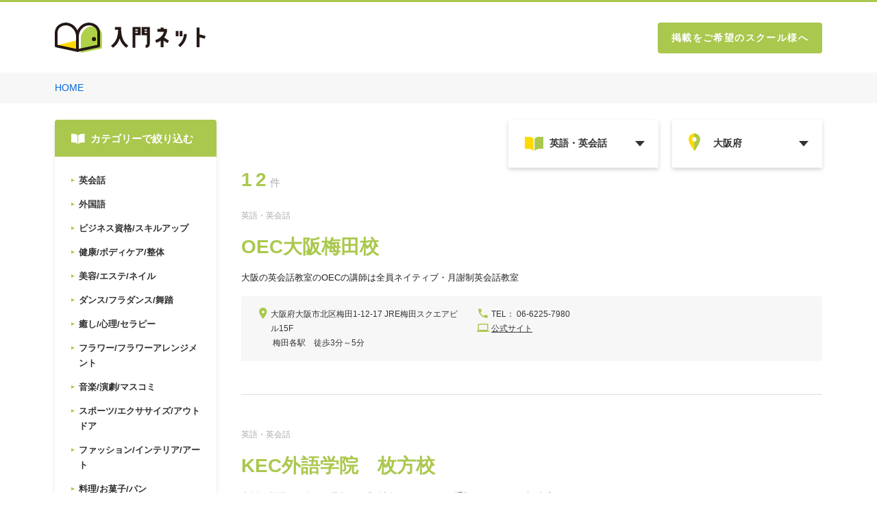

--- FILE ---
content_type: text/html; charset=UTF-8
request_url: https://nyumon.net/script/sc/list5.php?cat1=&cat2=54&states=%E5%A4%A7%E9%98%AA%E5%BA%9C
body_size: 18097
content:
<!DOCTYPE html PUBLIC "-//W3C//DTD XHTML 1.0 Transitional//EN" "http://www.w3.org/TR/xhtml1/DTD/xhtml1-transitional.dtd">
<html xmlns="http://www.w3.org/1999/xhtml">

<head>
	<meta name="viewport" content="width=device-width, initial-scale=1">
	<meta http-equiv="Content-Type" content="text/html; charset=utf-8" />
	<title>習い事・スクール情報： 一覧</title>
	<meta name="robots" content="index,follow">
	<meta name="Keywords" content="">
	<meta name="Description" content="">
	<meta http-equiv="Pragma" content="no-cache">
	<meta http-equiv="Cache-Control" content="no-cache">
	<meta http-equiv="imagetoolbar" content="no">
	<meta equiv="Expires" content="0">


	<link rel="stylesheet" type="text/css" media="screen,print" href="/css/list/list.css">
	<script src="/js/renew.js" type="text/javascript"></script>
	<script>
(function(i,s,o,g,r,a,m){i['GoogleAnalyticsObject']=r;i[r]=i[r]||function(){
(i[r].q=i[r].q||[]).push(arguments)},i[r].l=1*new Date();a=s.createElement(o),
m=s.getElementsByTagName(o)[0];a.async=1;a.src=g;m.parentNode.insertBefore(a,m)
})(window,document,'script','https://www.google-analytics.com/analytics.js','ga');
ga('create', 'UA-9713258-1', 'auto');
ga('send', 'pageview');
</script>


	<script>\
            var BASE_URL = "https://n246.grip.space/";\
            (function(w, d, t, u, n, a, m) \{\
                w['MaTool'] = n;\
                w[n] = w[n] || function() \{\
                    (w[n].q = w[n].q || []).push(arguments)\
                \}, a = d.createElement(t), m = d.getElementsByTagName(t)[0];\
                a.async = 1;\
                a.src = BASE_URL + "js/ma_tool.js?id=Rri5d5Vir7OJ";\
                m.parentNode.insertBefore(a, m)\
            \})(window, document, 'script', '', 'mt');\
        </script>


</head>

<body id="list" class="list">
		<a name="top" id="top"></a>
	<header class="header js-header">
		<div class="header-inner">
			<a href="/" class="header-logo">
				<img src="/img/common/logo.svg" alt="入門ネット">
			</a>
			<a href="/info" class="header-link">掲載をご希望のスクール様へ</a>
		</div>
	</header>
	<main id="list">
		<div class="breadcrumb">
			<div class="c-inner">
				<a class="breadcrumb__item" href="/">HOME </a>
							</div>
		</div>
		<div class="c-inner">
			<p class="p-list-listItem__title only-sp"></p>
			<section class="p-list-sidebar">
				<div class="p-list-sidebar__title">
					<img class="only-pc" src="/img/common/icon_book_white.svg" alt="icon book white">
					<p>カテゴリーで絞り込む</p>
				</div>
						
						<section class='p-list-sidebar__list only-sp'>
							<form id='form1' name='form1' method='post' action=''>
								<div class='c-searchbox__item _category js-custom-select-trigger'>
									<select name='cat1' class='c-searchbox__item-select' data-trigger='category'>
										<option id='0' value='' class='c-searchbox__item-option' selected>カテゴリーを選択</option>
										<option id='2' value='2' class='c-searchbox__item-option' >英会話</option>
										<option id='3' value='3' class='c-searchbox__item-option' >外国語</option>
										<option id='1' value='1' class='c-searchbox__item-option' >ビジネス資格/スキルアップ</option>
										<option id='5' value='5' class='c-searchbox__item-option' >健康/ボディケア/整体</option>
										<option id='4' value='4' class='c-searchbox__item-option' >美容/エステ/ネイル</option>
										<option id='10' value='10' class='c-searchbox__item-option' >ダンス/フラダンス/舞踏</option>
										<option id='14' value='14' class='c-searchbox__item-option' >癒し/心理/セラピー</option>
										<option id='15' value='15' class='c-searchbox__item-option' >フラワー/フラワーアレンジメント</option>
										<option id='7' value='7' class='c-searchbox__item-option' >音楽/演劇/マスコミ</option>
										<option id='16' value='16' class='c-searchbox__item-option' >スポーツ/エクササイズ/アウトドア</option>
										<option id='8' value='8' class='c-searchbox__item-option' >ファッション/インテリア/アート</option>
										<option id='9' value='9' class='c-searchbox__item-option' >料理/お菓子/パン</option>
										<option id='17' value='17' class='c-searchbox__item-option' >ペット/動物</option>
										<option id='6' value='6' class='c-searchbox__item-option' >パソコン/IT</option>
										<option id='11' value='11' class='c-searchbox__item-option' >日本の伝統文化/教養</option>
										<option id='18' value='18' class='c-searchbox__item-option' >医療/介護/福祉</option>
										<option id='13' value='13' class='c-searchbox__item-option' >通信講座/オンライン講座</option>
										<option id='19' value='19' class='c-searchbox__item-option' >専門学校</option>
										<option id='20' value='20' class='c-searchbox__item-option' >キッズ</option>
										<option id='12' value='12' class='c-searchbox__item-option' >ユニーク＆レア/バラエティ</option>
										<option id='21' value='21' class='c-searchbox__item-option' >美容/エステ/ネイル</option>
									</select>
									<div class='c-custom-options-wrapper js-scrollbar-area' data-target='category'>
										<div class='c-custom-options js-scrollbar-inner'>
											<span class='c-custom-option'><label for='0'>カテゴリーを選択</span>
											<span class='c-custom-option'><label for='2'>英会話</span>
											<span class='c-custom-option'><label for='3'>外国語</label></span>
											<span class='c-custom-option'><label for='1'>ビジネス資格/スキルアップ</label></span>
											<span class='c-custom-option'><label for='5'>健康/ボディケア/整体</label></span>
											<span class='c-custom-option'><label for='4'>美容/エステ/ネイル</label></span>
											<span class='c-custom-option'><label for='10'>ダンス/フラダンス/舞踏</label></span>
											<span class='c-custom-option'><label for='14'>癒し/心理/セラピー</label></span>
											<span class='c-custom-option'><label for='15'>フラワー/フラワーアレンジメント</label></span>
											<span class='c-custom-option'><label for='7'>音楽/演劇/マスコミ</label></span>
											<span class='c-custom-option'><label for='16'>スポーツ/エクササイズ/アウトドア</label></span>
											<span class='c-custom-option'><label for='8'>ファッション/インテリア/アート</label></span>
											<span class='c-custom-option'><label for='9'>料理/お菓子/パン</label></span>
											<span class='c-custom-option'><label for='17'>ペット/動物</label></span>
											<span class='c-custom-option'><label for='6'>パソコン/IT</label></span>
											<span class='c-custom-option'><label for='11'>日本の伝統文化/教養</label></span>
											<span class='c-custom-option'><label for='18'>医療/介護/福祉</label></span>
											<span class='c-custom-option'><label for='13'>通信講座/オンライン講座</label></span>
											<span class='c-custom-option'><label for='19'>専門学校</label></span>
											<span class='c-custom-option'><label for='20'>キッズ</label></span>
											<span class='c-custom-option'><label for='12'>ユニーク＆レア/バラエティ</label></span>
											<span class='c-custom-option'><label for='21'>美容/エステ/ネイル</label></span>
										</div>
										<div class='c-custom-options__scrollbar c-scrollbar js-scrollbar'>
											<div class='c-scrollbar__inner js-scrollbar-thumb'></div>
										</div>
									</div>
								</div>
								<div style="display: none" class='c-searchbox__item _subcategory js-custom-select-trigger'>
									<select data-trigger='category2' name='cat2' class='c-searchbox__item-select'>
										<option id='all' value='' class='p-list-sidebar__item-text'>サブカテゴリーを選択</option>
										<option  id='103' value='103' class='p-list-sidebar__item-text'>CAD</option><option  id='316' value='316' class='p-list-sidebar__item-text'>CG</option><option  id='106' value='106' class='p-list-sidebar__item-text'>DTM</option><option  id='104' value='104' class='p-list-sidebar__item-text'>DTP・WEBデザイン</option><option  id='1' value='1' class='p-list-sidebar__item-text'>NFD(資格)</option><option  id='2' value='2' class='p-list-sidebar__item-text'>NLP(資格)</option><option  id='43' value='43' class='p-list-sidebar__item-text'>TOEIC（R）・TOEFL（R）</option><option  id='179' value='179' class='p-list-sidebar__item-text'>お菓子・製菓</option><option  id='317' value='317' class='p-list-sidebar__item-text'>その他（IT）</option><option  id='177' value='177' class='p-list-sidebar__item-text'>その他（アート）</option><option  id='364' value='364' class='p-list-sidebar__item-text'>その他（スポーツ　エクササイズ）</option><option  id='335' value='335' class='p-list-sidebar__item-text'>その他（ダンス）</option><option  id='339' value='339' class='p-list-sidebar__item-text'>その他（健康）</option><option  id='343' value='343' class='p-list-sidebar__item-text'>その他（美容）</option><option  id='85' value='85' class='p-list-sidebar__item-text'>まつ毛パーマ</option><option  id='107' value='107' class='p-list-sidebar__item-text'>アコースティックギター</option><option  id='4' value='4' class='p-list-sidebar__item-text'>アナウンサー</option><option  id='65' value='65' class='p-list-sidebar__item-text'>アラビア語</option><option  id='231' value='231' class='p-list-sidebar__item-text'>アロマ</option><option  id='282' value='282' class='p-list-sidebar__item-text'>アロマテラピスト</option><option  id='232' value='232' class='p-list-sidebar__item-text'>アロマテラピー</option><option  id='233' value='233' class='p-list-sidebar__item-text'>アロマトリートメント</option><option  id='304' value='304' class='p-list-sidebar__item-text'>アートセラピスト</option><option  id='230' value='230' class='p-list-sidebar__item-text'>アートセラピー</option><option  id='66' value='66' class='p-list-sidebar__item-text'>イタリア語</option><option  id='326' value='326' class='p-list-sidebar__item-text'>イヤーセラピー</option><option  id='157' value='157' class='p-list-sidebar__item-text'>イラストレーション</option><option  id='105' value='105' class='p-list-sidebar__item-text'>イラストレーター・フォトショップ</option><option  id='220' value='220' class='p-list-sidebar__item-text'>イラスト（通信講座）</option><option  id='261' value='261' class='p-list-sidebar__item-text'>インターナショナルスクール</option><option  id='315' value='315' class='p-list-sidebar__item-text'>インターネット</option><option  id='67' value='67' class='p-list-sidebar__item-text'>インドネシア語</option><option  id='271' value='271' class='p-list-sidebar__item-text'>ウィンタースクール</option><option  id='45' value='45' class='p-list-sidebar__item-text'>ウインタースクール（英会話）</option><option  id='5' value='5' class='p-list-sidebar__item-text'>ウェディングプランナー</option><option  id='221' value='221' class='p-list-sidebar__item-text'>ウエディングプランナー（通信講座）</option><option  id='300' value='300' class='p-list-sidebar__item-text'>ウォーキングレッスン</option><option  id='110' value='110' class='p-list-sidebar__item-text'>ウクレレ</option><option  id='286' value='286' class='p-list-sidebar__item-text'>エステティシャン</option><option  id='112' value='112' class='p-list-sidebar__item-text'>オカリナ</option><option  id='102' value='102' class='p-list-sidebar__item-text'>オフィス・MOS</option><option  id='46' value='46' class='p-list-sidebar__item-text'>オンライン英会話</option><option  id='234' value='234' class='p-list-sidebar__item-text'>オーラソーマ</option><option  id='88' value='88' class='p-list-sidebar__item-text'>カイロプラクティック</option><option  id='3' value='3' class='p-list-sidebar__item-text'>カウンセリング</option><option  id='180' value='180' class='p-list-sidebar__item-text'>カフェメニュー</option><option  id='301' value='301' class='p-list-sidebar__item-text'>カラリスト</option><option  id='8' value='8' class='p-list-sidebar__item-text'>カラリスト(資格)</option><option  id='9' value='9' class='p-list-sidebar__item-text'>カラーコーディネーター</option><option  id='162' value='162' class='p-list-sidebar__item-text'>カラーコーディネート</option><option  id='277' value='277' class='p-list-sidebar__item-text'>カラーセラピスト</option><option  id='235' value='235' class='p-list-sidebar__item-text'>カラーセラピー</option><option  id='115' value='115' class='p-list-sidebar__item-text'>キーボード</option><option  id='116' value='116' class='p-list-sidebar__item-text'>ギター</option><option  id='118' value='118' class='p-list-sidebar__item-text'>クラリネット</option><option  id='161' value='161' class='p-list-sidebar__item-text'>グラフィックアート</option><option  id='181' value='181' class='p-list-sidebar__item-text'>ケーキ</option><option  id='266' value='266' class='p-list-sidebar__item-text'>コミュニケーション</option><option  id='12' value='12' class='p-list-sidebar__item-text'>コミュニケーション(資格)</option><option  id='119' value='119' class='p-list-sidebar__item-text'>ゴスペル</option><option  id='255' value='255' class='p-list-sidebar__item-text'>ゴルフ</option><option  id='120' value='120' class='p-list-sidebar__item-text'>サウンドエンジニア</option><option  id='236' value='236' class='p-list-sidebar__item-text'>サウンドセラピー</option><option  id='121' value='121' class='p-list-sidebar__item-text'>サックス</option><option  id='269' value='269' class='p-list-sidebar__item-text'>サマースクール</option><option  id='48' value='48' class='p-list-sidebar__item-text'>サマースクール（英会話）</option><option  id='333' value='333' class='p-list-sidebar__item-text'>サーフィン</option><option  id='182' value='182' class='p-list-sidebar__item-text'>シュガークラフト</option><option  id='80' value='80' class='p-list-sidebar__item-text'>ジェルネイル</option><option  id='322' value='322' class='p-list-sidebar__item-text'>ジャズダンス</option><option  id='123' value='123' class='p-list-sidebar__item-text'>ジャズピアノ</option><option  id='192' value='192' class='p-list-sidebar__item-text'>ジルバ</option><option  id='81' value='81' class='p-list-sidebar__item-text'>スキンアート</option><option  id='237' value='237' class='p-list-sidebar__item-text'>ストーンセラピー</option><option  id='69' value='69' class='p-list-sidebar__item-text'>スペイン語</option><option  id='89' value='89' class='p-list-sidebar__item-text'>スポーツマッサージ</option><option  id='126' value='126' class='p-list-sidebar__item-text'>ソルフェージュ</option><option  id='91' value='91' class='p-list-sidebar__item-text'>タイ式古式マッサージ</option><option  id='70' value='70' class='p-list-sidebar__item-text'>タイ語</option><option  id='308' value='308' class='p-list-sidebar__item-text'>タヒチアンダンス</option><option  id='213' value='213' class='p-list-sidebar__item-text'>タロット</option><option  id='193' value='193' class='p-list-sidebar__item-text'>タンゴ</option><option  id='90' value='90' class='p-list-sidebar__item-text'>ダイエット・減量</option><option  id='332' value='332' class='p-list-sidebar__item-text'>ダイビング</option><option  id='128' value='128' class='p-list-sidebar__item-text'>チェロ</option><option  id='129' value='129' class='p-list-sidebar__item-text'>チェンバロ</option><option  id='194' value='194' class='p-list-sidebar__item-text'>チャチャチャ</option><option  id='176' value='176' class='p-list-sidebar__item-text'>チョークアート</option><option  id='362' value='362' class='p-list-sidebar__item-text'>テーブルコーディネート</option><option  id='242' value='242' class='p-list-sidebar__item-text'>ディスプレイフラワー</option><option  id='359' value='359' class='p-list-sidebar__item-text'>ディーラー</option><option  id='156' value='156' class='p-list-sidebar__item-text'>デッサン</option><option  id='132' value='132' class='p-list-sidebar__item-text'>トランペット</option><option  id='354' value='354' class='p-list-sidebar__item-text'>トリマー</option><option  id='71' value='71' class='p-list-sidebar__item-text'>ドイツ語</option><option  id='353' value='353' class='p-list-sidebar__item-text'>ドッグアドバイザー</option><option  id='260' value='260' class='p-list-sidebar__item-text'>ドッグトレーナー</option><option  id='41' value='41' class='p-list-sidebar__item-text'>ドライバースクール</option><option  id='131' value='131' class='p-list-sidebar__item-text'>ドラム</option><option  id='302' value='302' class='p-list-sidebar__item-text'>ネイリスト</option><option  id='310' value='310' class='p-list-sidebar__item-text'>ネイリスト（通信講座）</option><option  id='82' value='82' class='p-list-sidebar__item-text'>ネイル</option><option  id='83' value='83' class='p-list-sidebar__item-text'>ハンドケア</option><option  id='195' value='195' class='p-list-sidebar__item-text'>バレエ</option><option  id='340' value='340' class='p-list-sidebar__item-text'>パイロット</option><option  id='101' value='101' class='p-list-sidebar__item-text'>パソコン</option><option  id='167' value='167' class='p-list-sidebar__item-text'>パターンメイキング</option><option  id='183' value='183' class='p-list-sidebar__item-text'>パティシエ</option><option  id='184' value='184' class='p-list-sidebar__item-text'>パン</option><option  id='238' value='238' class='p-list-sidebar__item-text'>パーソナルカラー</option><option  id='334' value='334' class='p-list-sidebar__item-text'>ヒップホップ</option><option  id='16' value='16' class='p-list-sidebar__item-text'>ビジネススキル</option><option  id='49' value='49' class='p-list-sidebar__item-text'>ビジネス英語</option><option  id='135' value='135' class='p-list-sidebar__item-text'>ピアノ</option><option  id='256' value='256' class='p-list-sidebar__item-text'>ピラティス</option><option  id='257' value='257' class='p-list-sidebar__item-text'>フィットネス</option><option  id='258' value='258' class='p-list-sidebar__item-text'>フィニッシング</option><option  id='283' value='283' class='p-list-sidebar__item-text'>フットセラピスト</option><option  id='196' value='196' class='p-list-sidebar__item-text'>フラダンス</option><option  id='197' value='197' class='p-list-sidebar__item-text'>フラメンコ</option><option  id='244' value='244' class='p-list-sidebar__item-text'>フラワー</option><option  id='245' value='245' class='p-list-sidebar__item-text'>フラワーアレンジメント</option><option  id='18' value='18' class='p-list-sidebar__item-text'>フラワーアレンジメント講師養成</option><option  id='287' value='287' class='p-list-sidebar__item-text'>フラワーコーディネーター</option><option  id='239' value='239' class='p-list-sidebar__item-text'>フラワーセラピー</option><option  id='246' value='246' class='p-list-sidebar__item-text'>フラワーデザイン</option><option  id='20' value='20' class='p-list-sidebar__item-text'>フラワーデザインインストラクター養成</option><option  id='21' value='21' class='p-list-sidebar__item-text'>フラワー装飾技能士(資格)</option><option  id='72' value='72' class='p-list-sidebar__item-text'>フランス語</option><option  id='138' value='138' class='p-list-sidebar__item-text'>フルート</option><option  id='248' value='248' class='p-list-sidebar__item-text'>フレンチフラワー</option><option  id='214' value='214' class='p-list-sidebar__item-text'>ブライダル</option><option  id='243' value='243' class='p-list-sidebar__item-text'>ブライダルブーケ</option><option  id='152' value='152' class='p-list-sidebar__item-text'>ブライダル司会者養成</option><option  id='50' value='50' class='p-list-sidebar__item-text'>プライベートレッスン</option><option  id='247' value='247' class='p-list-sidebar__item-text'>プリザーブドフラワー</option><option  id='267' value='267' class='p-list-sidebar__item-text'>プリスクール</option><option  id='51' value='51' class='p-list-sidebar__item-text'>プリスクール（英会話）</option><option  id='22' value='22' class='p-list-sidebar__item-text'>プレゼンテーション</option><option  id='351' value='351' class='p-list-sidebar__item-text'>プログラミング</option><option  id='361' value='361' class='p-list-sidebar__item-text'>プログラミング教室</option><option  id='84' value='84' class='p-list-sidebar__item-text'>ヘアメイク</option><option  id='73' value='73' class='p-list-sidebar__item-text'>ベトナム語</option><option  id='338' value='338' class='p-list-sidebar__item-text'>ベビーマッサージ</option><option  id='6' value='6' class='p-list-sidebar__item-text'>ベビーマッサージ(資格)</option><option  id='323' value='323' class='p-list-sidebar__item-text'>ベリーダンス</option><option  id='139' value='139' class='p-list-sidebar__item-text'>ベース</option><option  id='275' value='275' class='p-list-sidebar__item-text'>ペット資格</option><option  id='303' value='303' class='p-list-sidebar__item-text'>ボディアート</option><option  id='92' value='92' class='p-list-sidebar__item-text'>ボディケア</option><option  id='291' value='291' class='p-list-sidebar__item-text'>ボディセラピスト</option><option  id='140' value='140' class='p-list-sidebar__item-text'>ボーカル</option><option  id='74' value='74' class='p-list-sidebar__item-text'>ポルトガル語</option><option  id='292' value='292' class='p-list-sidebar__item-text'>マナー</option><option  id='368' value='368' class='p-list-sidebar__item-text'>マナー・立ち振る舞い</option><option  id='146' value='146' class='p-list-sidebar__item-text'>ミュージカル</option><option  id='86' value='86' class='p-list-sidebar__item-text'>メイク</option><option  id='226' value='226' class='p-list-sidebar__item-text'>メイク（通信講座）</option><option  id='324' value='324' class='p-list-sidebar__item-text'>モダンダンス</option><option  id='337' value='337' class='p-list-sidebar__item-text'>ヨガ</option><option  id='28' value='28' class='p-list-sidebar__item-text'>ヨガインストラクター</option><option  id='27' value='27' class='p-list-sidebar__item-text'>ヨーロピアンプリザーブドフラワー協会認定講師</option><option  id='365' value='365' class='p-list-sidebar__item-text'>ラジオパーソナリティ</option><option  id='198' value='198' class='p-list-sidebar__item-text'>ラテンダンス</option><option  id='137' value='137' class='p-list-sidebar__item-text'>リトミック</option><option  id='363' value='363' class='p-list-sidebar__item-text'>リトミック</option><option  id='307' value='307' class='p-list-sidebar__item-text'>リトミック講師</option><option  id='306' value='306' class='p-list-sidebar__item-text'>リトミック講師養成</option><option  id='349' value='349' class='p-list-sidebar__item-text'>リハビリテクニック</option><option  id='279' value='279' class='p-list-sidebar__item-text'>リフレクソロジスト</option><option  id='93' value='93' class='p-list-sidebar__item-text'>リフレクソロジー</option><option  id='153' value='153' class='p-list-sidebar__item-text'>リポーター</option><option  id='94' value='94' class='p-list-sidebar__item-text'>リンパケア</option><option  id='199' value='199' class='p-list-sidebar__item-text'>ルンバ</option><option  id='75' value='75' class='p-list-sidebar__item-text'>ロシア語</option><option  id='352' value='352' class='p-list-sidebar__item-text'>ロミロミ</option><option  id='187' value='187' class='p-list-sidebar__item-text'>ワイン</option><option  id='200' value='200' class='p-list-sidebar__item-text'>ワルツ</option><option  id='108' value='108' class='p-list-sidebar__item-text'>ヴァイオリン</option><option  id='109' value='109' class='p-list-sidebar__item-text'>ヴォイストレーニング</option><option  id='366' value='366' class='p-list-sidebar__item-text'>三味線</option><option  id='100' value='100' class='p-list-sidebar__item-text'>中医学</option><option  id='78' value='78' class='p-list-sidebar__item-text'>中国語</option><option  id='149' value='149' class='p-list-sidebar__item-text'>二胡</option><option  id='311' value='311' class='p-list-sidebar__item-text'>体操</option><option  id='148' value='148' class='p-list-sidebar__item-text'>作詞・作曲</option><option  id='7' value='7' class='p-list-sidebar__item-text'>保育士</option><option  id='143' value='143' class='p-list-sidebar__item-text'>俳優養成</option><option  id='344' value='344' class='p-list-sidebar__item-text'>俳句</option><option  id='35' value='35' class='p-list-sidebar__item-text'>児童英語指導者養成(資格)</option><option  id='290' value='290' class='p-list-sidebar__item-text'>児童英語指導者養成（英会話）</option><option  id='228' value='228' class='p-list-sidebar__item-text'>児童英語指導者養成（通信講座）</option><option  id='219' value='219' class='p-list-sidebar__item-text'>占い</option><option  id='210' value='210' class='p-list-sidebar__item-text'>友禅染</option><option  id='61' value='61' class='p-list-sidebar__item-text'>受験英語</option><option  id='151' value='151' class='p-list-sidebar__item-text'>司会</option><option  id='346' value='346' class='p-list-sidebar__item-text'>和太鼓</option><option  id='191' value='191' class='p-list-sidebar__item-text'>和菓子</option><option  id='212' value='212' class='p-list-sidebar__item-text'>和裁</option><option  id='216' value='216' class='p-list-sidebar__item-text'>四柱推命</option><option  id='96' value='96' class='p-list-sidebar__item-text'>均整</option><option  id='58' value='58' class='p-list-sidebar__item-text'>基本英文法</option><option  id='142' value='142' class='p-list-sidebar__item-text'>声優</option><option  id='141' value='141' class='p-list-sidebar__item-text'>声楽</option><option  id='60' value='60' class='p-list-sidebar__item-text'>子供英会話</option><option  id='268' value='268' class='p-list-sidebar__item-text'>子供英会話（キッズ）</option><option  id='263' value='263' class='p-list-sidebar__item-text'>学童保育・保育園</option><option  id='262' value='262' class='p-list-sidebar__item-text'>学習塾</option><option  id='168' value='168' class='p-list-sidebar__item-text'>家具デザイン・制作</option><option  id='33' value='33' class='p-list-sidebar__item-text'>家具検定</option><option  id='204' value='204' class='p-list-sidebar__item-text'>小唄</option><option  id='357' value='357' class='p-list-sidebar__item-text'>尺八</option><option  id='165' value='165' class='p-list-sidebar__item-text'>工芸・クラフト</option><option  id='265' value='265' class='p-list-sidebar__item-text'>幼児教室</option><option  id='240' value='240' class='p-list-sidebar__item-text'>心理学</option><option  id='367' value='367' class='p-list-sidebar__item-text'>情報処理</option><option  id='217' value='217' class='p-list-sidebar__item-text'>手相・人相</option><option  id='166' value='166' class='p-list-sidebar__item-text'>手芸・ソーイング</option><option  id='360' value='360' class='p-list-sidebar__item-text'>手話</option><option  id='314' value='314' class='p-list-sidebar__item-text'>技能検定</option><option  id='299' value='299' class='p-list-sidebar__item-text'>整体</option><option  id='99' value='99' class='p-list-sidebar__item-text'>整体カウンセリング</option><option  id='98' value='98' class='p-list-sidebar__item-text'>整体師</option><option  id='313' value='313' class='p-list-sidebar__item-text'>料理</option><option  id='209' value='209' class='p-list-sidebar__item-text'>日本舞踊</option><option  id='320' value='320' class='p-list-sidebar__item-text'>日本語</option><option  id='169' value='169' class='p-list-sidebar__item-text'>映像</option><option  id='373' value='373' class='p-list-sidebar__item-text'>映像・動画</option><option  id='203' value='203' class='p-list-sidebar__item-text'>書道</option><option  id='170' value='170' class='p-list-sidebar__item-text'>書道・墨絵</option><option  id='312' value='312' class='p-list-sidebar__item-text'>武道</option><option  id='356' value='356' class='p-list-sidebar__item-text'>歯科衛生士</option><option  id='330' value='330' class='p-list-sidebar__item-text'>殺陣（たて）</option><option  id='95' value='95' class='p-list-sidebar__item-text'>気功整体</option><option  id='215' value='215' class='p-list-sidebar__item-text'>気学・風水・易学</option><option  id='158' value='158' class='p-list-sidebar__item-text'>水彩画</option><option  id='331' value='331' class='p-list-sidebar__item-text'>水泳</option><option  id='159' value='159' class='p-list-sidebar__item-text'>油絵</option><option  id='190' value='190' class='p-list-sidebar__item-text'>洋菓子</option><option  id='372' value='372' class='p-list-sidebar__item-text'>洋裁</option><option  id='147' value='147' class='p-list-sidebar__item-text'>演劇</option><option  id='160' value='160' class='p-list-sidebar__item-text'>漫画</option><option  id='202' value='202' class='p-list-sidebar__item-text'>琴</option><option  id='250' value='250' class='p-list-sidebar__item-text'>生け花</option><option  id='241' value='241' class='p-list-sidebar__item-text'>癒し・ヒーリング</option><option  id='358' value='358' class='p-list-sidebar__item-text'>盆栽</option><option  id='207' value='207' class='p-list-sidebar__item-text'>着付</option><option  id='211' value='211' class='p-list-sidebar__item-text'>礼法</option><option  id='201' value='201' class='p-list-sidebar__item-text'>社交ダンス/ソシアルダンス</option><option  id='369' value='369' class='p-list-sidebar__item-text'>紅茶</option><option  id='171' value='171' class='p-list-sidebar__item-text'>絵画</option><option  id='370' value='370' class='p-list-sidebar__item-text'>美大受験</option><option  id='309' value='309' class='p-list-sidebar__item-text'>美容</option><option  id='63' value='63' class='p-list-sidebar__item-text'>翻訳</option><option  id='52' value='52' class='p-list-sidebar__item-text'>英会話/企業研修</option><option  id='56' value='56' class='p-list-sidebar__item-text'>英作文</option><option  id='57' value='57' class='p-list-sidebar__item-text'>英文読解　英作文</option><option  id='53' value='53' class='p-list-sidebar__item-text'>英検</option><option selected id='54' value='54' class='p-list-sidebar__item-text'>英語・英会話</option><option  id='55' value='55' class='p-list-sidebar__item-text'>英語塾</option><option  id='270' value='270' class='p-list-sidebar__item-text'>英語塾（キッズ）</option><option  id='206' value='206' class='p-list-sidebar__item-text'>茶道</option><option  id='189' value='189' class='p-list-sidebar__item-text'>薬膳</option><option  id='218' value='218' class='p-list-sidebar__item-text'>西洋占星術</option><option  id='297' value='297' class='p-list-sidebar__item-text'>話し方</option><option  id='42' value='42' class='p-list-sidebar__item-text'>話し方(資格)</option><option  id='59' value='59' class='p-list-sidebar__item-text'>語学留学</option><option  id='325' value='325' class='p-list-sidebar__item-text'>身体訓練法</option><option  id='38' value='38' class='p-list-sidebar__item-text'>速読法・記憶法(資格)</option><option  id='163' value='163' class='p-list-sidebar__item-text'>造形教室</option><option  id='164' value='164' class='p-list-sidebar__item-text'>陶芸</option><option  id='76' value='76' class='p-list-sidebar__item-text'>韓国語</option><option  id='97' value='97' class='p-list-sidebar__item-text'>骨盤調整</option><option  id='87' value='87' class='p-list-sidebar__item-text'>Ｏ脚矯正</option>
									</select>
									<div class='c-custom-options-wrapper js-scrollbar-area' data-target='category2'>
										<span class='c-custom-option'><label for='all'>サブカテゴリーを選択</label></span>
										<span class='c-custom-option'><label for='103'>CAD</label></span><span class='c-custom-option'><label for='316'>CG</label></span><span class='c-custom-option'><label for='106'>DTM</label></span><span class='c-custom-option'><label for='104'>DTP・WEBデザイン</label></span><span class='c-custom-option'><label for='1'>NFD(資格)</label></span><span class='c-custom-option'><label for='2'>NLP(資格)</label></span><span class='c-custom-option'><label for='43'>TOEIC（R）・TOEFL（R）</label></span><span class='c-custom-option'><label for='179'>お菓子・製菓</label></span><span class='c-custom-option'><label for='317'>その他（IT）</label></span><span class='c-custom-option'><label for='177'>その他（アート）</label></span><span class='c-custom-option'><label for='364'>その他（スポーツ　エクササイズ）</label></span><span class='c-custom-option'><label for='335'>その他（ダンス）</label></span><span class='c-custom-option'><label for='339'>その他（健康）</label></span><span class='c-custom-option'><label for='343'>その他（美容）</label></span><span class='c-custom-option'><label for='85'>まつ毛パーマ</label></span><span class='c-custom-option'><label for='107'>アコースティックギター</label></span><span class='c-custom-option'><label for='4'>アナウンサー</label></span><span class='c-custom-option'><label for='65'>アラビア語</label></span><span class='c-custom-option'><label for='231'>アロマ</label></span><span class='c-custom-option'><label for='282'>アロマテラピスト</label></span><span class='c-custom-option'><label for='232'>アロマテラピー</label></span><span class='c-custom-option'><label for='233'>アロマトリートメント</label></span><span class='c-custom-option'><label for='304'>アートセラピスト</label></span><span class='c-custom-option'><label for='230'>アートセラピー</label></span><span class='c-custom-option'><label for='66'>イタリア語</label></span><span class='c-custom-option'><label for='326'>イヤーセラピー</label></span><span class='c-custom-option'><label for='157'>イラストレーション</label></span><span class='c-custom-option'><label for='105'>イラストレーター・フォトショップ</label></span><span class='c-custom-option'><label for='220'>イラスト（通信講座）</label></span><span class='c-custom-option'><label for='261'>インターナショナルスクール</label></span><span class='c-custom-option'><label for='315'>インターネット</label></span><span class='c-custom-option'><label for='67'>インドネシア語</label></span><span class='c-custom-option'><label for='271'>ウィンタースクール</label></span><span class='c-custom-option'><label for='45'>ウインタースクール（英会話）</label></span><span class='c-custom-option'><label for='5'>ウェディングプランナー</label></span><span class='c-custom-option'><label for='221'>ウエディングプランナー（通信講座）</label></span><span class='c-custom-option'><label for='300'>ウォーキングレッスン</label></span><span class='c-custom-option'><label for='110'>ウクレレ</label></span><span class='c-custom-option'><label for='286'>エステティシャン</label></span><span class='c-custom-option'><label for='112'>オカリナ</label></span><span class='c-custom-option'><label for='102'>オフィス・MOS</label></span><span class='c-custom-option'><label for='46'>オンライン英会話</label></span><span class='c-custom-option'><label for='234'>オーラソーマ</label></span><span class='c-custom-option'><label for='88'>カイロプラクティック</label></span><span class='c-custom-option'><label for='3'>カウンセリング</label></span><span class='c-custom-option'><label for='180'>カフェメニュー</label></span><span class='c-custom-option'><label for='301'>カラリスト</label></span><span class='c-custom-option'><label for='8'>カラリスト(資格)</label></span><span class='c-custom-option'><label for='9'>カラーコーディネーター</label></span><span class='c-custom-option'><label for='162'>カラーコーディネート</label></span><span class='c-custom-option'><label for='277'>カラーセラピスト</label></span><span class='c-custom-option'><label for='235'>カラーセラピー</label></span><span class='c-custom-option'><label for='115'>キーボード</label></span><span class='c-custom-option'><label for='116'>ギター</label></span><span class='c-custom-option'><label for='118'>クラリネット</label></span><span class='c-custom-option'><label for='161'>グラフィックアート</label></span><span class='c-custom-option'><label for='181'>ケーキ</label></span><span class='c-custom-option'><label for='266'>コミュニケーション</label></span><span class='c-custom-option'><label for='12'>コミュニケーション(資格)</label></span><span class='c-custom-option'><label for='119'>ゴスペル</label></span><span class='c-custom-option'><label for='255'>ゴルフ</label></span><span class='c-custom-option'><label for='120'>サウンドエンジニア</label></span><span class='c-custom-option'><label for='236'>サウンドセラピー</label></span><span class='c-custom-option'><label for='121'>サックス</label></span><span class='c-custom-option'><label for='269'>サマースクール</label></span><span class='c-custom-option'><label for='48'>サマースクール（英会話）</label></span><span class='c-custom-option'><label for='333'>サーフィン</label></span><span class='c-custom-option'><label for='182'>シュガークラフト</label></span><span class='c-custom-option'><label for='80'>ジェルネイル</label></span><span class='c-custom-option'><label for='322'>ジャズダンス</label></span><span class='c-custom-option'><label for='123'>ジャズピアノ</label></span><span class='c-custom-option'><label for='192'>ジルバ</label></span><span class='c-custom-option'><label for='81'>スキンアート</label></span><span class='c-custom-option'><label for='237'>ストーンセラピー</label></span><span class='c-custom-option'><label for='69'>スペイン語</label></span><span class='c-custom-option'><label for='89'>スポーツマッサージ</label></span><span class='c-custom-option'><label for='126'>ソルフェージュ</label></span><span class='c-custom-option'><label for='91'>タイ式古式マッサージ</label></span><span class='c-custom-option'><label for='70'>タイ語</label></span><span class='c-custom-option'><label for='308'>タヒチアンダンス</label></span><span class='c-custom-option'><label for='213'>タロット</label></span><span class='c-custom-option'><label for='193'>タンゴ</label></span><span class='c-custom-option'><label for='90'>ダイエット・減量</label></span><span class='c-custom-option'><label for='332'>ダイビング</label></span><span class='c-custom-option'><label for='128'>チェロ</label></span><span class='c-custom-option'><label for='129'>チェンバロ</label></span><span class='c-custom-option'><label for='194'>チャチャチャ</label></span><span class='c-custom-option'><label for='176'>チョークアート</label></span><span class='c-custom-option'><label for='362'>テーブルコーディネート</label></span><span class='c-custom-option'><label for='242'>ディスプレイフラワー</label></span><span class='c-custom-option'><label for='359'>ディーラー</label></span><span class='c-custom-option'><label for='156'>デッサン</label></span><span class='c-custom-option'><label for='132'>トランペット</label></span><span class='c-custom-option'><label for='354'>トリマー</label></span><span class='c-custom-option'><label for='71'>ドイツ語</label></span><span class='c-custom-option'><label for='353'>ドッグアドバイザー</label></span><span class='c-custom-option'><label for='260'>ドッグトレーナー</label></span><span class='c-custom-option'><label for='41'>ドライバースクール</label></span><span class='c-custom-option'><label for='131'>ドラム</label></span><span class='c-custom-option'><label for='302'>ネイリスト</label></span><span class='c-custom-option'><label for='310'>ネイリスト（通信講座）</label></span><span class='c-custom-option'><label for='82'>ネイル</label></span><span class='c-custom-option'><label for='83'>ハンドケア</label></span><span class='c-custom-option'><label for='195'>バレエ</label></span><span class='c-custom-option'><label for='340'>パイロット</label></span><span class='c-custom-option'><label for='101'>パソコン</label></span><span class='c-custom-option'><label for='167'>パターンメイキング</label></span><span class='c-custom-option'><label for='183'>パティシエ</label></span><span class='c-custom-option'><label for='184'>パン</label></span><span class='c-custom-option'><label for='238'>パーソナルカラー</label></span><span class='c-custom-option'><label for='334'>ヒップホップ</label></span><span class='c-custom-option'><label for='16'>ビジネススキル</label></span><span class='c-custom-option'><label for='49'>ビジネス英語</label></span><span class='c-custom-option'><label for='135'>ピアノ</label></span><span class='c-custom-option'><label for='256'>ピラティス</label></span><span class='c-custom-option'><label for='257'>フィットネス</label></span><span class='c-custom-option'><label for='258'>フィニッシング</label></span><span class='c-custom-option'><label for='283'>フットセラピスト</label></span><span class='c-custom-option'><label for='196'>フラダンス</label></span><span class='c-custom-option'><label for='197'>フラメンコ</label></span><span class='c-custom-option'><label for='244'>フラワー</label></span><span class='c-custom-option'><label for='245'>フラワーアレンジメント</label></span><span class='c-custom-option'><label for='18'>フラワーアレンジメント講師養成</label></span><span class='c-custom-option'><label for='287'>フラワーコーディネーター</label></span><span class='c-custom-option'><label for='239'>フラワーセラピー</label></span><span class='c-custom-option'><label for='246'>フラワーデザイン</label></span><span class='c-custom-option'><label for='20'>フラワーデザインインストラクター養成</label></span><span class='c-custom-option'><label for='21'>フラワー装飾技能士(資格)</label></span><span class='c-custom-option'><label for='72'>フランス語</label></span><span class='c-custom-option'><label for='138'>フルート</label></span><span class='c-custom-option'><label for='248'>フレンチフラワー</label></span><span class='c-custom-option'><label for='214'>ブライダル</label></span><span class='c-custom-option'><label for='243'>ブライダルブーケ</label></span><span class='c-custom-option'><label for='152'>ブライダル司会者養成</label></span><span class='c-custom-option'><label for='50'>プライベートレッスン</label></span><span class='c-custom-option'><label for='247'>プリザーブドフラワー</label></span><span class='c-custom-option'><label for='267'>プリスクール</label></span><span class='c-custom-option'><label for='51'>プリスクール（英会話）</label></span><span class='c-custom-option'><label for='22'>プレゼンテーション</label></span><span class='c-custom-option'><label for='351'>プログラミング</label></span><span class='c-custom-option'><label for='361'>プログラミング教室</label></span><span class='c-custom-option'><label for='84'>ヘアメイク</label></span><span class='c-custom-option'><label for='73'>ベトナム語</label></span><span class='c-custom-option'><label for='338'>ベビーマッサージ</label></span><span class='c-custom-option'><label for='6'>ベビーマッサージ(資格)</label></span><span class='c-custom-option'><label for='323'>ベリーダンス</label></span><span class='c-custom-option'><label for='139'>ベース</label></span><span class='c-custom-option'><label for='275'>ペット資格</label></span><span class='c-custom-option'><label for='303'>ボディアート</label></span><span class='c-custom-option'><label for='92'>ボディケア</label></span><span class='c-custom-option'><label for='291'>ボディセラピスト</label></span><span class='c-custom-option'><label for='140'>ボーカル</label></span><span class='c-custom-option'><label for='74'>ポルトガル語</label></span><span class='c-custom-option'><label for='292'>マナー</label></span><span class='c-custom-option'><label for='368'>マナー・立ち振る舞い</label></span><span class='c-custom-option'><label for='146'>ミュージカル</label></span><span class='c-custom-option'><label for='86'>メイク</label></span><span class='c-custom-option'><label for='226'>メイク（通信講座）</label></span><span class='c-custom-option'><label for='324'>モダンダンス</label></span><span class='c-custom-option'><label for='337'>ヨガ</label></span><span class='c-custom-option'><label for='28'>ヨガインストラクター</label></span><span class='c-custom-option'><label for='27'>ヨーロピアンプリザーブドフラワー協会認定講師</label></span><span class='c-custom-option'><label for='365'>ラジオパーソナリティ</label></span><span class='c-custom-option'><label for='198'>ラテンダンス</label></span><span class='c-custom-option'><label for='137'>リトミック</label></span><span class='c-custom-option'><label for='363'>リトミック</label></span><span class='c-custom-option'><label for='307'>リトミック講師</label></span><span class='c-custom-option'><label for='306'>リトミック講師養成</label></span><span class='c-custom-option'><label for='349'>リハビリテクニック</label></span><span class='c-custom-option'><label for='279'>リフレクソロジスト</label></span><span class='c-custom-option'><label for='93'>リフレクソロジー</label></span><span class='c-custom-option'><label for='153'>リポーター</label></span><span class='c-custom-option'><label for='94'>リンパケア</label></span><span class='c-custom-option'><label for='199'>ルンバ</label></span><span class='c-custom-option'><label for='75'>ロシア語</label></span><span class='c-custom-option'><label for='352'>ロミロミ</label></span><span class='c-custom-option'><label for='187'>ワイン</label></span><span class='c-custom-option'><label for='200'>ワルツ</label></span><span class='c-custom-option'><label for='108'>ヴァイオリン</label></span><span class='c-custom-option'><label for='109'>ヴォイストレーニング</label></span><span class='c-custom-option'><label for='366'>三味線</label></span><span class='c-custom-option'><label for='100'>中医学</label></span><span class='c-custom-option'><label for='78'>中国語</label></span><span class='c-custom-option'><label for='149'>二胡</label></span><span class='c-custom-option'><label for='311'>体操</label></span><span class='c-custom-option'><label for='148'>作詞・作曲</label></span><span class='c-custom-option'><label for='7'>保育士</label></span><span class='c-custom-option'><label for='143'>俳優養成</label></span><span class='c-custom-option'><label for='344'>俳句</label></span><span class='c-custom-option'><label for='35'>児童英語指導者養成(資格)</label></span><span class='c-custom-option'><label for='290'>児童英語指導者養成（英会話）</label></span><span class='c-custom-option'><label for='228'>児童英語指導者養成（通信講座）</label></span><span class='c-custom-option'><label for='219'>占い</label></span><span class='c-custom-option'><label for='210'>友禅染</label></span><span class='c-custom-option'><label for='61'>受験英語</label></span><span class='c-custom-option'><label for='151'>司会</label></span><span class='c-custom-option'><label for='346'>和太鼓</label></span><span class='c-custom-option'><label for='191'>和菓子</label></span><span class='c-custom-option'><label for='212'>和裁</label></span><span class='c-custom-option'><label for='216'>四柱推命</label></span><span class='c-custom-option'><label for='96'>均整</label></span><span class='c-custom-option'><label for='58'>基本英文法</label></span><span class='c-custom-option'><label for='142'>声優</label></span><span class='c-custom-option'><label for='141'>声楽</label></span><span class='c-custom-option'><label for='60'>子供英会話</label></span><span class='c-custom-option'><label for='268'>子供英会話（キッズ）</label></span><span class='c-custom-option'><label for='263'>学童保育・保育園</label></span><span class='c-custom-option'><label for='262'>学習塾</label></span><span class='c-custom-option'><label for='168'>家具デザイン・制作</label></span><span class='c-custom-option'><label for='33'>家具検定</label></span><span class='c-custom-option'><label for='204'>小唄</label></span><span class='c-custom-option'><label for='357'>尺八</label></span><span class='c-custom-option'><label for='165'>工芸・クラフト</label></span><span class='c-custom-option'><label for='265'>幼児教室</label></span><span class='c-custom-option'><label for='240'>心理学</label></span><span class='c-custom-option'><label for='367'>情報処理</label></span><span class='c-custom-option'><label for='217'>手相・人相</label></span><span class='c-custom-option'><label for='166'>手芸・ソーイング</label></span><span class='c-custom-option'><label for='360'>手話</label></span><span class='c-custom-option'><label for='314'>技能検定</label></span><span class='c-custom-option'><label for='299'>整体</label></span><span class='c-custom-option'><label for='99'>整体カウンセリング</label></span><span class='c-custom-option'><label for='98'>整体師</label></span><span class='c-custom-option'><label for='313'>料理</label></span><span class='c-custom-option'><label for='209'>日本舞踊</label></span><span class='c-custom-option'><label for='320'>日本語</label></span><span class='c-custom-option'><label for='169'>映像</label></span><span class='c-custom-option'><label for='373'>映像・動画</label></span><span class='c-custom-option'><label for='203'>書道</label></span><span class='c-custom-option'><label for='170'>書道・墨絵</label></span><span class='c-custom-option'><label for='312'>武道</label></span><span class='c-custom-option'><label for='356'>歯科衛生士</label></span><span class='c-custom-option'><label for='330'>殺陣（たて）</label></span><span class='c-custom-option'><label for='95'>気功整体</label></span><span class='c-custom-option'><label for='215'>気学・風水・易学</label></span><span class='c-custom-option'><label for='158'>水彩画</label></span><span class='c-custom-option'><label for='331'>水泳</label></span><span class='c-custom-option'><label for='159'>油絵</label></span><span class='c-custom-option'><label for='190'>洋菓子</label></span><span class='c-custom-option'><label for='372'>洋裁</label></span><span class='c-custom-option'><label for='147'>演劇</label></span><span class='c-custom-option'><label for='160'>漫画</label></span><span class='c-custom-option'><label for='202'>琴</label></span><span class='c-custom-option'><label for='250'>生け花</label></span><span class='c-custom-option'><label for='241'>癒し・ヒーリング</label></span><span class='c-custom-option'><label for='358'>盆栽</label></span><span class='c-custom-option'><label for='207'>着付</label></span><span class='c-custom-option'><label for='211'>礼法</label></span><span class='c-custom-option'><label for='201'>社交ダンス/ソシアルダンス</label></span><span class='c-custom-option'><label for='369'>紅茶</label></span><span class='c-custom-option'><label for='171'>絵画</label></span><span class='c-custom-option'><label for='370'>美大受験</label></span><span class='c-custom-option'><label for='309'>美容</label></span><span class='c-custom-option'><label for='63'>翻訳</label></span><span class='c-custom-option'><label for='52'>英会話/企業研修</label></span><span class='c-custom-option'><label for='56'>英作文</label></span><span class='c-custom-option'><label for='57'>英文読解　英作文</label></span><span class='c-custom-option'><label for='53'>英検</label></span><span class='c-custom-option'><label for='54'>英語・英会話</label></span><span class='c-custom-option'><label for='55'>英語塾</label></span><span class='c-custom-option'><label for='270'>英語塾（キッズ）</label></span><span class='c-custom-option'><label for='206'>茶道</label></span><span class='c-custom-option'><label for='189'>薬膳</label></span><span class='c-custom-option'><label for='218'>西洋占星術</label></span><span class='c-custom-option'><label for='297'>話し方</label></span><span class='c-custom-option'><label for='42'>話し方(資格)</label></span><span class='c-custom-option'><label for='59'>語学留学</label></span><span class='c-custom-option'><label for='325'>身体訓練法</label></span><span class='c-custom-option'><label for='38'>速読法・記憶法(資格)</label></span><span class='c-custom-option'><label for='163'>造形教室</label></span><span class='c-custom-option'><label for='164'>陶芸</label></span><span class='c-custom-option'><label for='76'>韓国語</label></span><span class='c-custom-option'><label for='97'>骨盤調整</label></span><span class='c-custom-option'><label for='87'>Ｏ脚矯正</label></span>
									</div>
								</div>
								<div class='c-searchbox__item _area js-custom-select-trigger'>
									<select name='states' class='c-searchbox__item-select _border-right' data-trigger='area'>
									  <option id='all' value='' class='c-searchbox__item-option' selected>エリア</option>
									  <option id='北海道' value='北海道' class='c-searchbox__item-option' id='st0' >北海道</option>
									  <option id='青森県' value='青森県' class='c-searchbox__item-option' id='st1' >青森県</option>
									  <option id='岩手県' value='岩手県' class='c-searchbox__item-option' id='st2' >岩手県</option>
									  <option id='宮城県' value='宮城県' class='c-searchbox__item-option' id='st3' >宮城県</option>
									  <option id='秋田県' value='秋田県' class='c-searchbox__item-option' id='st4' >秋田県</option>
									  <option id='山形県' value='山形県' class='c-searchbox__item-option' id='st5' >山形県</option>
									  <option id='福島県' value='福島県' class='c-searchbox__item-option' id='st6' >福島県</option>
									  <option id='茨城県' value='茨城県' class='c-searchbox__item-option' id='st7' >茨城県</option>
									  <option id='栃木県' value='栃木県' class='c-searchbox__item-option' id='st8' >栃木県</option>
									  <option id='群馬県' value='群馬県' class='c-searchbox__item-option' id='st9' >群馬県</option>
									  <option id='埼玉県' value='埼玉県' class='c-searchbox__item-option' id='st10' >埼玉県</option>
									  <option id='千葉県' value='千葉県' class='c-searchbox__item-option' id='st11' >千葉県</option>
									  <option id='東京都' value='東京都' class='c-searchbox__item-option' id='st12' >東京都</option>
									  <option id='神奈川県' value='神奈川県' class='c-searchbox__item-option' id='st13' >神奈川県</option>
									  <option id='新潟県' value='新潟県' class='c-searchbox__item-option' id='st16' >新潟県</option>
									  <option id='富山県' value='富山県' class='c-searchbox__item-option' id='st17' >富山県</option>
									  <option id='石川県' value='石川県' class='c-searchbox__item-option' id='st18' >石川県</option>
									  <option id='福井県' value='福井県' class='c-searchbox__item-option' id='st19' >福井県</option>
									  <option id='山梨県' value='山梨県' class='c-searchbox__item-option' id='st14' >山梨県</option>
									  <option id='長野県' value='長野県' class='c-searchbox__item-option' id='st15' >長野県</option>
									  <option id='岐阜県' value='岐阜県' class='c-searchbox__item-option' id='st20' >岐阜県</option>
									  <option id='静岡県' value='静岡県' class='c-searchbox__item-option' id='st21' >静岡県</option>
									  <option id='愛知県' value='愛知県' class='c-searchbox__item-option' id='st22' >愛知県</option>
									  <option id='三重県' value='三重県' class='c-searchbox__item-option' id='st23' >三重県</option>
									  <option id='滋賀県' value='滋賀県' class='c-searchbox__item-option' id='st24' >滋賀県</option>
									  <option id='京都府' value='京都府' class='c-searchbox__item-option' id='st25' >京都府</option>
									  <option id='大阪府' value='大阪府' class='c-searchbox__item-option' id='st26' selected>大阪府</option>
									  <option id='兵庫県' value='兵庫県' class='c-searchbox__item-option' id='st27' >兵庫県</option>
									  <option id='奈良県' value='奈良県' class='c-searchbox__item-option' id='st28' >奈良県</option>
									  <option id='和歌山県' value='和歌山県' class='c-searchbox__item-option' id='st29' >和歌山県</option>
									  <option id='鳥取県' value='鳥取県' class='c-searchbox__item-option' id='st30' >鳥取県</option>
									  <option id='島根県' value='島根県' class='c-searchbox__item-option' id='st31' >島根県</option>
									  <option id='岡山県' value='岡山県' class='c-searchbox__item-option' id='st32' >岡山県</option>
									  <option id='広島県' value='広島県' class='c-searchbox__item-option' id='st33' >広島県</option>
									  <option id='山口県' value='山口県' class='c-searchbox__item-option' id='st34' >山口県</option>
									  <option id='徳島県' value='徳島県' class='c-searchbox__item-option' id='st35' >徳島県</option>
									  <option id='香川県' value='香川県' class='c-searchbox__item-option' id='st36' >香川県</option>
									  <option id='愛媛県' value='愛媛県' class='c-searchbox__item-option' id='st37' >愛媛県</option>
									  <option id='高知県' value='高知県' class='c-searchbox__item-option' id='st38' >高知県</option>
									  <option id='福岡県' value='福岡県' class='c-searchbox__item-option' id='st39' >福岡県</option>
									  <option id='佐賀県' value='佐賀県' class='c-searchbox__item-option' id='st40' >佐賀県</option>
									  <option id='長崎県' value='長崎県' class='c-searchbox__item-option' id='st41' >長崎県</option>
									  <option id='熊本県' value='熊本県' class='c-searchbox__item-option' id='st42' >熊本県</option>
									  <option id='大分県' value='大分県' class='c-searchbox__item-option' id='st43' >大分県</option>
									  <option id='宮崎県' value='宮崎県' class='c-searchbox__item-option' id='st44' >宮崎県</option>
									  <option id='鹿児島県' value='鹿児島県' class='c-searchbox__item-option' id='st45' >鹿児島県</option>
									  <option id='沖縄県' value='沖縄県' class='c-searchbox__item-option' id='st46' >沖縄県</option>
									</select>
									<div class='c-custom-options-wrapper js-scrollbar-area' data-target='area'>
										<div class='c-custom-options js-scrollbar-inner'>
											<span class='c-custom-option'><label for='all'>エリア</label></span>
											<span class='c-custom-option'><label for='北海道'>北海道</label></span>
											<span class='c-custom-option'><label for='青森県'>青森県</label></span>
											<span class='c-custom-option'><label for='岩手県'>岩手県</label></span>
											<span class='c-custom-option'><label for='宮城県'>宮城県</label></span>
											<span class='c-custom-option'><label for='秋田県'>秋田県</label></span>
											<span class='c-custom-option'><label for='山形県'>山形県</label></span>
											<span class='c-custom-option'><label for='福島県'>福島県</label></span>
											<span class='c-custom-option'><label for='茨城県'>茨城県</label></span>
											<span class='c-custom-option'><label for='栃木県'>栃木県</label></span>
											<span class='c-custom-option'><label for='群馬県'>群馬県</label></span>
											<span class='c-custom-option'><label for='埼玉県'>埼玉県</label></span>
											<span class='c-custom-option'><label for='千葉県'>千葉県</label></span>
											<span class='c-custom-option'><label for='東京都'>東京都</label></span>
											<span class='c-custom-option'><label for='神奈川県'>神奈川県</label></span>
											<span class='c-custom-option'><label for='新潟県'>新潟県</label></span>
											<span class='c-custom-option'><label for='富山県'>富山県</label></span>
											<span class='c-custom-option'><label for='石川県'>石川県</label></span>
											<span class='c-custom-option'><label for='福井県'>福井県</label></span>
											<span class='c-custom-option'><label for='山梨県'>山梨県</label></span>
											<span class='c-custom-option'><label for='長野県'>長野県</label></span>
											<span class='c-custom-option'><label for='岐阜県'>岐阜県</label></span>
											<span class='c-custom-option'><label for='静岡県'>静岡県</label></span>
											<span class='c-custom-option'><label for='愛知県'>愛知県</label></span>
											<span class='c-custom-option'><label for='三重県'>三重県</label></span>
											<span class='c-custom-option'><label for='滋賀県'>滋賀県</label></span>
											<span class='c-custom-option'><label for='京都府'>京都府</label></span>
											<span class='c-custom-option'><label for='大阪府'>大阪府</label></span>
											<span class='c-custom-option'><label for='兵庫県'>兵庫県</label></span>
											<span class='c-custom-option'><label for='奈良県'>奈良県</label></span>
											<span class='c-custom-option'><label for='和歌山県'>和歌山県</label></span>
											<span class='c-custom-option'><label for='鳥取県'>鳥取県</label></span>
											<span class='c-custom-option'><label for='島根県'>島根県</label></span>
											<span class='c-custom-option'><label for='岡山県'>岡山県</label></span>
											<span class='c-custom-option'><label for='広島県'>広島県</label></span>
											<span class='c-custom-option'><label for='山口県'>山口県</label></span>
											<span class='c-custom-option'><label for='徳島県'>徳島県</label></span>
											<span class='c-custom-option'><label for='香川県'>香川県</label></span>
											<span class='c-custom-option'><label for='愛媛県'>愛媛県</label></span>
											<span class='c-custom-option'><label for='高知県'>高知県</label></span>
											<span class='c-custom-option'><label for='福岡県'>福岡県</label></span>
											<span class='c-custom-option'><label for='佐賀県'>佐賀県</label></span>
											<span class='c-custom-option'><label for='長崎県'>長崎県</label></span>
											<span class='c-custom-option'><label for='熊本県'>熊本県</label></span>
											<span class='c-custom-option'><label for='大分県'>大分県</label></span>
											<span class='c-custom-option'><label for='宮崎県'>宮崎県</label></span>
											<span class='c-custom-option'><label for='鹿児島県'>鹿児島県</label></span>
											<span class='c-custom-option'><label for='沖縄県'>沖縄県</label></span>
										</div>
										<div class='c-custom-options__scrollbar c-scrollbar js-scrollbar'>
											<div class='c-scrollbar__inner js-scrollbar-thumb'></div>
										</div>
									</div>
								</div>
								
								<input type='hidden' name='state' value=''>
								<input type='hidden' name='op' value=''>
								<input type='hidden' name='row' value='0'>
								<a href='#' onclick='document.form1.submit();return false;' class='p-list-sidebar__button'>絞り込む</a>
							</form>
						</section><div class='p-list-sidebar__list only-pc'>
					<div class='p-list-sidebar__list-child'>
						<a href='list5.php?cat1=2&states=大阪府' class='p-list-sidebar__item '>
							<img class='p-list-sidebar__item-icon' src='/img/common/icon_arrow_green.svg' alt='icon arrow'>
							<p class='p-list-sidebar__item-text'>英会話</p>
						</a>
					</div>
					<div class='p-list-sidebar__list-child'>
						<a href='list5.php?cat1=3&states=大阪府' class='p-list-sidebar__item '>
							<img class='p-list-sidebar__item-icon' src='/img/common/icon_arrow_green.svg' alt='icon arrow'>
							<p class='p-list-sidebar__item-text'>外国語</p>
						</a>
					</div>
					<div class='p-list-sidebar__list-child'>
						<a href='list5.php?cat1=1&states=大阪府' class='p-list-sidebar__item '>
							<img class='p-list-sidebar__item-icon' src='/img/common/icon_arrow_green.svg' alt='icon arrow'>
							<p class='p-list-sidebar__item-text'>ビジネス資格/スキルアップ</p>
						</a>
					</div>
					<div class='p-list-sidebar__list-child'>
						<a href='list5.php?cat1=5&states=大阪府' class='p-list-sidebar__item '>
							<img class='p-list-sidebar__item-icon' src='/img/common/icon_arrow_green.svg' alt='icon arrow'>
							<p class='p-list-sidebar__item-text'>健康/ボディケア/整体</p>
						</a>
					</div>
					<div class='p-list-sidebar__list-child'>
						<a href='list5.php?cat1=4&states=大阪府' class='p-list-sidebar__item '>
							<img class='p-list-sidebar__item-icon' src='/img/common/icon_arrow_green.svg' alt='icon arrow'>
							<p class='p-list-sidebar__item-text'>美容/エステ/ネイル</p>
						</a>
					</div>
					<div class='p-list-sidebar__list-child'>
						<a href='list5.php?cat1=10&states=大阪府' class='p-list-sidebar__item '>
							<img class='p-list-sidebar__item-icon' src='/img/common/icon_arrow_green.svg' alt='icon arrow'>
							<p class='p-list-sidebar__item-text'>ダンス/フラダンス/舞踏</p>
						</a>
					</div>
					<div class='p-list-sidebar__list-child'>
						<a href='list5.php?cat1=14&states=大阪府' class='p-list-sidebar__item '>
							<img class='p-list-sidebar__item-icon' src='/img/common/icon_arrow_green.svg' alt='icon arrow'>
							<p class='p-list-sidebar__item-text'>癒し/心理/セラピー</p>
						</a>
					</div>
					<div class='p-list-sidebar__list-child'>
						<a href='list5.php?cat1=15&states=大阪府' class='p-list-sidebar__item '>
							<img class='p-list-sidebar__item-icon' src='/img/common/icon_arrow_green.svg' alt='icon arrow'>
							<p class='p-list-sidebar__item-text'>フラワー/フラワーアレンジメント</p>
						</a>
					</div>
					<div class='p-list-sidebar__list-child'>
						<a href='list5.php?cat1=7&states=大阪府' class='p-list-sidebar__item '>
							<img class='p-list-sidebar__item-icon' src='/img/common/icon_arrow_green.svg' alt='icon arrow'>
							<p class='p-list-sidebar__item-text'>音楽/演劇/マスコミ</p>
						</a>
					</div>
					<div class='p-list-sidebar__list-child'>
						<a href='list5.php?cat1=16&states=大阪府' class='p-list-sidebar__item '>
							<img class='p-list-sidebar__item-icon' src='/img/common/icon_arrow_green.svg' alt='icon arrow'>
							<p class='p-list-sidebar__item-text'>スポーツ/エクササイズ/アウトドア</p>
						</a>
					</div>
					<div class='p-list-sidebar__list-child'>
						<a href='list5.php?cat1=8&states=大阪府' class='p-list-sidebar__item '>
							<img class='p-list-sidebar__item-icon' src='/img/common/icon_arrow_green.svg' alt='icon arrow'>
							<p class='p-list-sidebar__item-text'>ファッション/インテリア/アート</p>
						</a>
					</div>
					<div class='p-list-sidebar__list-child'>
						<a href='list5.php?cat1=9&states=大阪府' class='p-list-sidebar__item '>
							<img class='p-list-sidebar__item-icon' src='/img/common/icon_arrow_green.svg' alt='icon arrow'>
							<p class='p-list-sidebar__item-text'>料理/お菓子/パン</p>
						</a>
					</div>
					<div class='p-list-sidebar__list-child'>
						<a href='list5.php?cat1=17&states=大阪府' class='p-list-sidebar__item '>
							<img class='p-list-sidebar__item-icon' src='/img/common/icon_arrow_green.svg' alt='icon arrow'>
							<p class='p-list-sidebar__item-text'>ペット/動物</p>
						</a>
					</div>
					<div class='p-list-sidebar__list-child'>
						<a href='list5.php?cat1=6&states=大阪府' class='p-list-sidebar__item '>
							<img class='p-list-sidebar__item-icon' src='/img/common/icon_arrow_green.svg' alt='icon arrow'>
							<p class='p-list-sidebar__item-text'>パソコン/IT</p>
						</a>
					</div>
					<div class='p-list-sidebar__list-child'>
						<a href='list5.php?cat1=11&states=大阪府' class='p-list-sidebar__item '>
							<img class='p-list-sidebar__item-icon' src='/img/common/icon_arrow_green.svg' alt='icon arrow'>
							<p class='p-list-sidebar__item-text'>日本の伝統文化/教養</p>
						</a>
					</div>
					<div class='p-list-sidebar__list-child'>
						<a href='list5.php?cat1=18&states=大阪府' class='p-list-sidebar__item '>
							<img class='p-list-sidebar__item-icon' src='/img/common/icon_arrow_green.svg' alt='icon arrow'>
							<p class='p-list-sidebar__item-text'>医療/介護/福祉</p>
						</a>
					</div>
					<div class='p-list-sidebar__list-child'>
						<a href='list5.php?cat1=13&states=大阪府' class='p-list-sidebar__item '>
							<img class='p-list-sidebar__item-icon' src='/img/common/icon_arrow_green.svg' alt='icon arrow'>
							<p class='p-list-sidebar__item-text'>通信講座/オンライン講座</p>
						</a>
					</div>
					<div class='p-list-sidebar__list-child'>
						<a href='list5.php?cat1=19&states=大阪府' class='p-list-sidebar__item '>
							<img class='p-list-sidebar__item-icon' src='/img/common/icon_arrow_green.svg' alt='icon arrow'>
							<p class='p-list-sidebar__item-text'>専門学校</p>
						</a>
					</div>
					<div class='p-list-sidebar__list-child'>
						<a href='list5.php?cat1=20&states=大阪府' class='p-list-sidebar__item '>
							<img class='p-list-sidebar__item-icon' src='/img/common/icon_arrow_green.svg' alt='icon arrow'>
							<p class='p-list-sidebar__item-text'>キッズ</p>
						</a>
					</div>
					<div class='p-list-sidebar__list-child'>
						<a href='list5.php?cat1=12&states=大阪府' class='p-list-sidebar__item '>
							<img class='p-list-sidebar__item-icon' src='/img/common/icon_arrow_green.svg' alt='icon arrow'>
							<p class='p-list-sidebar__item-text'>ユニーク＆レア/バラエティ</p>
						</a>
					</div>
					<div class='p-list-sidebar__list-child'>
						<a href='list5.php?cat1=21&states=大阪府' class='p-list-sidebar__item '>
							<img class='p-list-sidebar__item-icon' src='/img/common/icon_arrow_green.svg' alt='icon arrow'>
							<p class='p-list-sidebar__item-text'>その他</p>
						</a>
					</div>
									</div>
				</section>
				<section class="p-list-listItem">
					<div class="p-list-listItem__title-row">
						<p class="p-list-listItem__title only-pc"></p>
					<div class='c-searchbox__item _category js-custom-select-trigger only-pc selected'>
						<select data-trigger='sub-category' name='cat2' class='c-searchbox__item-select'>
							<option id='all' value='' class='p-list-sidebar__item-text'>サブカテゴリ</option>
							<option  id='103' value='103' class='p-list-sidebar__item-text'>CAD</option><option  id='316' value='316' class='p-list-sidebar__item-text'>CG</option><option  id='106' value='106' class='p-list-sidebar__item-text'>DTM</option><option  id='104' value='104' class='p-list-sidebar__item-text'>DTP・WEBデザイン</option><option  id='1' value='1' class='p-list-sidebar__item-text'>NFD(資格)</option><option  id='2' value='2' class='p-list-sidebar__item-text'>NLP(資格)</option><option  id='43' value='43' class='p-list-sidebar__item-text'>TOEIC（R）・TOEFL（R）</option><option  id='179' value='179' class='p-list-sidebar__item-text'>お菓子・製菓</option><option  id='317' value='317' class='p-list-sidebar__item-text'>その他（IT）</option><option  id='177' value='177' class='p-list-sidebar__item-text'>その他（アート）</option><option  id='364' value='364' class='p-list-sidebar__item-text'>その他（スポーツ　エクササイズ）</option><option  id='335' value='335' class='p-list-sidebar__item-text'>その他（ダンス）</option><option  id='339' value='339' class='p-list-sidebar__item-text'>その他（健康）</option><option  id='343' value='343' class='p-list-sidebar__item-text'>その他（美容）</option><option  id='85' value='85' class='p-list-sidebar__item-text'>まつ毛パーマ</option><option  id='107' value='107' class='p-list-sidebar__item-text'>アコースティックギター</option><option  id='4' value='4' class='p-list-sidebar__item-text'>アナウンサー</option><option  id='65' value='65' class='p-list-sidebar__item-text'>アラビア語</option><option  id='231' value='231' class='p-list-sidebar__item-text'>アロマ</option><option  id='282' value='282' class='p-list-sidebar__item-text'>アロマテラピスト</option><option  id='232' value='232' class='p-list-sidebar__item-text'>アロマテラピー</option><option  id='233' value='233' class='p-list-sidebar__item-text'>アロマトリートメント</option><option  id='304' value='304' class='p-list-sidebar__item-text'>アートセラピスト</option><option  id='230' value='230' class='p-list-sidebar__item-text'>アートセラピー</option><option  id='66' value='66' class='p-list-sidebar__item-text'>イタリア語</option><option  id='326' value='326' class='p-list-sidebar__item-text'>イヤーセラピー</option><option  id='157' value='157' class='p-list-sidebar__item-text'>イラストレーション</option><option  id='105' value='105' class='p-list-sidebar__item-text'>イラストレーター・フォトショップ</option><option  id='220' value='220' class='p-list-sidebar__item-text'>イラスト（通信講座）</option><option  id='261' value='261' class='p-list-sidebar__item-text'>インターナショナルスクール</option><option  id='315' value='315' class='p-list-sidebar__item-text'>インターネット</option><option  id='67' value='67' class='p-list-sidebar__item-text'>インドネシア語</option><option  id='271' value='271' class='p-list-sidebar__item-text'>ウィンタースクール</option><option  id='45' value='45' class='p-list-sidebar__item-text'>ウインタースクール（英会話）</option><option  id='5' value='5' class='p-list-sidebar__item-text'>ウェディングプランナー</option><option  id='221' value='221' class='p-list-sidebar__item-text'>ウエディングプランナー（通信講座）</option><option  id='300' value='300' class='p-list-sidebar__item-text'>ウォーキングレッスン</option><option  id='110' value='110' class='p-list-sidebar__item-text'>ウクレレ</option><option  id='286' value='286' class='p-list-sidebar__item-text'>エステティシャン</option><option  id='112' value='112' class='p-list-sidebar__item-text'>オカリナ</option><option  id='102' value='102' class='p-list-sidebar__item-text'>オフィス・MOS</option><option  id='46' value='46' class='p-list-sidebar__item-text'>オンライン英会話</option><option  id='234' value='234' class='p-list-sidebar__item-text'>オーラソーマ</option><option  id='88' value='88' class='p-list-sidebar__item-text'>カイロプラクティック</option><option  id='3' value='3' class='p-list-sidebar__item-text'>カウンセリング</option><option  id='180' value='180' class='p-list-sidebar__item-text'>カフェメニュー</option><option  id='301' value='301' class='p-list-sidebar__item-text'>カラリスト</option><option  id='8' value='8' class='p-list-sidebar__item-text'>カラリスト(資格)</option><option  id='9' value='9' class='p-list-sidebar__item-text'>カラーコーディネーター</option><option  id='162' value='162' class='p-list-sidebar__item-text'>カラーコーディネート</option><option  id='277' value='277' class='p-list-sidebar__item-text'>カラーセラピスト</option><option  id='235' value='235' class='p-list-sidebar__item-text'>カラーセラピー</option><option  id='115' value='115' class='p-list-sidebar__item-text'>キーボード</option><option  id='116' value='116' class='p-list-sidebar__item-text'>ギター</option><option  id='118' value='118' class='p-list-sidebar__item-text'>クラリネット</option><option  id='161' value='161' class='p-list-sidebar__item-text'>グラフィックアート</option><option  id='181' value='181' class='p-list-sidebar__item-text'>ケーキ</option><option  id='266' value='266' class='p-list-sidebar__item-text'>コミュニケーション</option><option  id='12' value='12' class='p-list-sidebar__item-text'>コミュニケーション(資格)</option><option  id='119' value='119' class='p-list-sidebar__item-text'>ゴスペル</option><option  id='255' value='255' class='p-list-sidebar__item-text'>ゴルフ</option><option  id='120' value='120' class='p-list-sidebar__item-text'>サウンドエンジニア</option><option  id='236' value='236' class='p-list-sidebar__item-text'>サウンドセラピー</option><option  id='121' value='121' class='p-list-sidebar__item-text'>サックス</option><option  id='269' value='269' class='p-list-sidebar__item-text'>サマースクール</option><option  id='48' value='48' class='p-list-sidebar__item-text'>サマースクール（英会話）</option><option  id='333' value='333' class='p-list-sidebar__item-text'>サーフィン</option><option  id='182' value='182' class='p-list-sidebar__item-text'>シュガークラフト</option><option  id='80' value='80' class='p-list-sidebar__item-text'>ジェルネイル</option><option  id='322' value='322' class='p-list-sidebar__item-text'>ジャズダンス</option><option  id='123' value='123' class='p-list-sidebar__item-text'>ジャズピアノ</option><option  id='192' value='192' class='p-list-sidebar__item-text'>ジルバ</option><option  id='81' value='81' class='p-list-sidebar__item-text'>スキンアート</option><option  id='237' value='237' class='p-list-sidebar__item-text'>ストーンセラピー</option><option  id='69' value='69' class='p-list-sidebar__item-text'>スペイン語</option><option  id='89' value='89' class='p-list-sidebar__item-text'>スポーツマッサージ</option><option  id='126' value='126' class='p-list-sidebar__item-text'>ソルフェージュ</option><option  id='91' value='91' class='p-list-sidebar__item-text'>タイ式古式マッサージ</option><option  id='70' value='70' class='p-list-sidebar__item-text'>タイ語</option><option  id='308' value='308' class='p-list-sidebar__item-text'>タヒチアンダンス</option><option  id='213' value='213' class='p-list-sidebar__item-text'>タロット</option><option  id='193' value='193' class='p-list-sidebar__item-text'>タンゴ</option><option  id='90' value='90' class='p-list-sidebar__item-text'>ダイエット・減量</option><option  id='332' value='332' class='p-list-sidebar__item-text'>ダイビング</option><option  id='128' value='128' class='p-list-sidebar__item-text'>チェロ</option><option  id='129' value='129' class='p-list-sidebar__item-text'>チェンバロ</option><option  id='194' value='194' class='p-list-sidebar__item-text'>チャチャチャ</option><option  id='176' value='176' class='p-list-sidebar__item-text'>チョークアート</option><option  id='362' value='362' class='p-list-sidebar__item-text'>テーブルコーディネート</option><option  id='242' value='242' class='p-list-sidebar__item-text'>ディスプレイフラワー</option><option  id='359' value='359' class='p-list-sidebar__item-text'>ディーラー</option><option  id='156' value='156' class='p-list-sidebar__item-text'>デッサン</option><option  id='132' value='132' class='p-list-sidebar__item-text'>トランペット</option><option  id='354' value='354' class='p-list-sidebar__item-text'>トリマー</option><option  id='71' value='71' class='p-list-sidebar__item-text'>ドイツ語</option><option  id='353' value='353' class='p-list-sidebar__item-text'>ドッグアドバイザー</option><option  id='260' value='260' class='p-list-sidebar__item-text'>ドッグトレーナー</option><option  id='41' value='41' class='p-list-sidebar__item-text'>ドライバースクール</option><option  id='131' value='131' class='p-list-sidebar__item-text'>ドラム</option><option  id='302' value='302' class='p-list-sidebar__item-text'>ネイリスト</option><option  id='310' value='310' class='p-list-sidebar__item-text'>ネイリスト（通信講座）</option><option  id='82' value='82' class='p-list-sidebar__item-text'>ネイル</option><option  id='83' value='83' class='p-list-sidebar__item-text'>ハンドケア</option><option  id='195' value='195' class='p-list-sidebar__item-text'>バレエ</option><option  id='340' value='340' class='p-list-sidebar__item-text'>パイロット</option><option  id='101' value='101' class='p-list-sidebar__item-text'>パソコン</option><option  id='167' value='167' class='p-list-sidebar__item-text'>パターンメイキング</option><option  id='183' value='183' class='p-list-sidebar__item-text'>パティシエ</option><option  id='184' value='184' class='p-list-sidebar__item-text'>パン</option><option  id='238' value='238' class='p-list-sidebar__item-text'>パーソナルカラー</option><option  id='334' value='334' class='p-list-sidebar__item-text'>ヒップホップ</option><option  id='16' value='16' class='p-list-sidebar__item-text'>ビジネススキル</option><option  id='49' value='49' class='p-list-sidebar__item-text'>ビジネス英語</option><option  id='135' value='135' class='p-list-sidebar__item-text'>ピアノ</option><option  id='256' value='256' class='p-list-sidebar__item-text'>ピラティス</option><option  id='257' value='257' class='p-list-sidebar__item-text'>フィットネス</option><option  id='258' value='258' class='p-list-sidebar__item-text'>フィニッシング</option><option  id='283' value='283' class='p-list-sidebar__item-text'>フットセラピスト</option><option  id='196' value='196' class='p-list-sidebar__item-text'>フラダンス</option><option  id='197' value='197' class='p-list-sidebar__item-text'>フラメンコ</option><option  id='244' value='244' class='p-list-sidebar__item-text'>フラワー</option><option  id='245' value='245' class='p-list-sidebar__item-text'>フラワーアレンジメント</option><option  id='18' value='18' class='p-list-sidebar__item-text'>フラワーアレンジメント講師養成</option><option  id='287' value='287' class='p-list-sidebar__item-text'>フラワーコーディネーター</option><option  id='239' value='239' class='p-list-sidebar__item-text'>フラワーセラピー</option><option  id='246' value='246' class='p-list-sidebar__item-text'>フラワーデザイン</option><option  id='20' value='20' class='p-list-sidebar__item-text'>フラワーデザインインストラクター養成</option><option  id='21' value='21' class='p-list-sidebar__item-text'>フラワー装飾技能士(資格)</option><option  id='72' value='72' class='p-list-sidebar__item-text'>フランス語</option><option  id='138' value='138' class='p-list-sidebar__item-text'>フルート</option><option  id='248' value='248' class='p-list-sidebar__item-text'>フレンチフラワー</option><option  id='214' value='214' class='p-list-sidebar__item-text'>ブライダル</option><option  id='243' value='243' class='p-list-sidebar__item-text'>ブライダルブーケ</option><option  id='152' value='152' class='p-list-sidebar__item-text'>ブライダル司会者養成</option><option  id='50' value='50' class='p-list-sidebar__item-text'>プライベートレッスン</option><option  id='247' value='247' class='p-list-sidebar__item-text'>プリザーブドフラワー</option><option  id='267' value='267' class='p-list-sidebar__item-text'>プリスクール</option><option  id='51' value='51' class='p-list-sidebar__item-text'>プリスクール（英会話）</option><option  id='22' value='22' class='p-list-sidebar__item-text'>プレゼンテーション</option><option  id='351' value='351' class='p-list-sidebar__item-text'>プログラミング</option><option  id='361' value='361' class='p-list-sidebar__item-text'>プログラミング教室</option><option  id='84' value='84' class='p-list-sidebar__item-text'>ヘアメイク</option><option  id='73' value='73' class='p-list-sidebar__item-text'>ベトナム語</option><option  id='338' value='338' class='p-list-sidebar__item-text'>ベビーマッサージ</option><option  id='6' value='6' class='p-list-sidebar__item-text'>ベビーマッサージ(資格)</option><option  id='323' value='323' class='p-list-sidebar__item-text'>ベリーダンス</option><option  id='139' value='139' class='p-list-sidebar__item-text'>ベース</option><option  id='275' value='275' class='p-list-sidebar__item-text'>ペット資格</option><option  id='303' value='303' class='p-list-sidebar__item-text'>ボディアート</option><option  id='92' value='92' class='p-list-sidebar__item-text'>ボディケア</option><option  id='291' value='291' class='p-list-sidebar__item-text'>ボディセラピスト</option><option  id='140' value='140' class='p-list-sidebar__item-text'>ボーカル</option><option  id='74' value='74' class='p-list-sidebar__item-text'>ポルトガル語</option><option  id='292' value='292' class='p-list-sidebar__item-text'>マナー</option><option  id='368' value='368' class='p-list-sidebar__item-text'>マナー・立ち振る舞い</option><option  id='146' value='146' class='p-list-sidebar__item-text'>ミュージカル</option><option  id='86' value='86' class='p-list-sidebar__item-text'>メイク</option><option  id='226' value='226' class='p-list-sidebar__item-text'>メイク（通信講座）</option><option  id='324' value='324' class='p-list-sidebar__item-text'>モダンダンス</option><option  id='337' value='337' class='p-list-sidebar__item-text'>ヨガ</option><option  id='28' value='28' class='p-list-sidebar__item-text'>ヨガインストラクター</option><option  id='27' value='27' class='p-list-sidebar__item-text'>ヨーロピアンプリザーブドフラワー協会認定講師</option><option  id='365' value='365' class='p-list-sidebar__item-text'>ラジオパーソナリティ</option><option  id='198' value='198' class='p-list-sidebar__item-text'>ラテンダンス</option><option  id='137' value='137' class='p-list-sidebar__item-text'>リトミック</option><option  id='363' value='363' class='p-list-sidebar__item-text'>リトミック</option><option  id='307' value='307' class='p-list-sidebar__item-text'>リトミック講師</option><option  id='306' value='306' class='p-list-sidebar__item-text'>リトミック講師養成</option><option  id='349' value='349' class='p-list-sidebar__item-text'>リハビリテクニック</option><option  id='279' value='279' class='p-list-sidebar__item-text'>リフレクソロジスト</option><option  id='93' value='93' class='p-list-sidebar__item-text'>リフレクソロジー</option><option  id='153' value='153' class='p-list-sidebar__item-text'>リポーター</option><option  id='94' value='94' class='p-list-sidebar__item-text'>リンパケア</option><option  id='199' value='199' class='p-list-sidebar__item-text'>ルンバ</option><option  id='75' value='75' class='p-list-sidebar__item-text'>ロシア語</option><option  id='352' value='352' class='p-list-sidebar__item-text'>ロミロミ</option><option  id='187' value='187' class='p-list-sidebar__item-text'>ワイン</option><option  id='200' value='200' class='p-list-sidebar__item-text'>ワルツ</option><option  id='108' value='108' class='p-list-sidebar__item-text'>ヴァイオリン</option><option  id='109' value='109' class='p-list-sidebar__item-text'>ヴォイストレーニング</option><option  id='366' value='366' class='p-list-sidebar__item-text'>三味線</option><option  id='100' value='100' class='p-list-sidebar__item-text'>中医学</option><option  id='78' value='78' class='p-list-sidebar__item-text'>中国語</option><option  id='149' value='149' class='p-list-sidebar__item-text'>二胡</option><option  id='311' value='311' class='p-list-sidebar__item-text'>体操</option><option  id='148' value='148' class='p-list-sidebar__item-text'>作詞・作曲</option><option  id='7' value='7' class='p-list-sidebar__item-text'>保育士</option><option  id='143' value='143' class='p-list-sidebar__item-text'>俳優養成</option><option  id='344' value='344' class='p-list-sidebar__item-text'>俳句</option><option  id='35' value='35' class='p-list-sidebar__item-text'>児童英語指導者養成(資格)</option><option  id='290' value='290' class='p-list-sidebar__item-text'>児童英語指導者養成（英会話）</option><option  id='228' value='228' class='p-list-sidebar__item-text'>児童英語指導者養成（通信講座）</option><option  id='219' value='219' class='p-list-sidebar__item-text'>占い</option><option  id='210' value='210' class='p-list-sidebar__item-text'>友禅染</option><option  id='61' value='61' class='p-list-sidebar__item-text'>受験英語</option><option  id='151' value='151' class='p-list-sidebar__item-text'>司会</option><option  id='346' value='346' class='p-list-sidebar__item-text'>和太鼓</option><option  id='191' value='191' class='p-list-sidebar__item-text'>和菓子</option><option  id='212' value='212' class='p-list-sidebar__item-text'>和裁</option><option  id='216' value='216' class='p-list-sidebar__item-text'>四柱推命</option><option  id='96' value='96' class='p-list-sidebar__item-text'>均整</option><option  id='58' value='58' class='p-list-sidebar__item-text'>基本英文法</option><option  id='142' value='142' class='p-list-sidebar__item-text'>声優</option><option  id='141' value='141' class='p-list-sidebar__item-text'>声楽</option><option  id='60' value='60' class='p-list-sidebar__item-text'>子供英会話</option><option  id='268' value='268' class='p-list-sidebar__item-text'>子供英会話（キッズ）</option><option  id='263' value='263' class='p-list-sidebar__item-text'>学童保育・保育園</option><option  id='262' value='262' class='p-list-sidebar__item-text'>学習塾</option><option  id='168' value='168' class='p-list-sidebar__item-text'>家具デザイン・制作</option><option  id='33' value='33' class='p-list-sidebar__item-text'>家具検定</option><option  id='204' value='204' class='p-list-sidebar__item-text'>小唄</option><option  id='357' value='357' class='p-list-sidebar__item-text'>尺八</option><option  id='165' value='165' class='p-list-sidebar__item-text'>工芸・クラフト</option><option  id='265' value='265' class='p-list-sidebar__item-text'>幼児教室</option><option  id='240' value='240' class='p-list-sidebar__item-text'>心理学</option><option  id='367' value='367' class='p-list-sidebar__item-text'>情報処理</option><option  id='217' value='217' class='p-list-sidebar__item-text'>手相・人相</option><option  id='166' value='166' class='p-list-sidebar__item-text'>手芸・ソーイング</option><option  id='360' value='360' class='p-list-sidebar__item-text'>手話</option><option  id='314' value='314' class='p-list-sidebar__item-text'>技能検定</option><option  id='299' value='299' class='p-list-sidebar__item-text'>整体</option><option  id='99' value='99' class='p-list-sidebar__item-text'>整体カウンセリング</option><option  id='98' value='98' class='p-list-sidebar__item-text'>整体師</option><option  id='313' value='313' class='p-list-sidebar__item-text'>料理</option><option  id='209' value='209' class='p-list-sidebar__item-text'>日本舞踊</option><option  id='320' value='320' class='p-list-sidebar__item-text'>日本語</option><option  id='169' value='169' class='p-list-sidebar__item-text'>映像</option><option  id='373' value='373' class='p-list-sidebar__item-text'>映像・動画</option><option  id='203' value='203' class='p-list-sidebar__item-text'>書道</option><option  id='170' value='170' class='p-list-sidebar__item-text'>書道・墨絵</option><option  id='312' value='312' class='p-list-sidebar__item-text'>武道</option><option  id='356' value='356' class='p-list-sidebar__item-text'>歯科衛生士</option><option  id='330' value='330' class='p-list-sidebar__item-text'>殺陣（たて）</option><option  id='95' value='95' class='p-list-sidebar__item-text'>気功整体</option><option  id='215' value='215' class='p-list-sidebar__item-text'>気学・風水・易学</option><option  id='158' value='158' class='p-list-sidebar__item-text'>水彩画</option><option  id='331' value='331' class='p-list-sidebar__item-text'>水泳</option><option  id='159' value='159' class='p-list-sidebar__item-text'>油絵</option><option  id='190' value='190' class='p-list-sidebar__item-text'>洋菓子</option><option  id='372' value='372' class='p-list-sidebar__item-text'>洋裁</option><option  id='147' value='147' class='p-list-sidebar__item-text'>演劇</option><option  id='160' value='160' class='p-list-sidebar__item-text'>漫画</option><option  id='202' value='202' class='p-list-sidebar__item-text'>琴</option><option  id='250' value='250' class='p-list-sidebar__item-text'>生け花</option><option  id='241' value='241' class='p-list-sidebar__item-text'>癒し・ヒーリング</option><option  id='358' value='358' class='p-list-sidebar__item-text'>盆栽</option><option  id='207' value='207' class='p-list-sidebar__item-text'>着付</option><option  id='211' value='211' class='p-list-sidebar__item-text'>礼法</option><option  id='201' value='201' class='p-list-sidebar__item-text'>社交ダンス/ソシアルダンス</option><option  id='369' value='369' class='p-list-sidebar__item-text'>紅茶</option><option  id='171' value='171' class='p-list-sidebar__item-text'>絵画</option><option  id='370' value='370' class='p-list-sidebar__item-text'>美大受験</option><option  id='309' value='309' class='p-list-sidebar__item-text'>美容</option><option  id='63' value='63' class='p-list-sidebar__item-text'>翻訳</option><option  id='52' value='52' class='p-list-sidebar__item-text'>英会話/企業研修</option><option  id='56' value='56' class='p-list-sidebar__item-text'>英作文</option><option  id='57' value='57' class='p-list-sidebar__item-text'>英文読解　英作文</option><option  id='53' value='53' class='p-list-sidebar__item-text'>英検</option><option selected id='54' value='54' class='p-list-sidebar__item-text'>英語・英会話</option><option  id='55' value='55' class='p-list-sidebar__item-text'>英語塾</option><option  id='270' value='270' class='p-list-sidebar__item-text'>英語塾（キッズ）</option><option  id='206' value='206' class='p-list-sidebar__item-text'>茶道</option><option  id='189' value='189' class='p-list-sidebar__item-text'>薬膳</option><option  id='218' value='218' class='p-list-sidebar__item-text'>西洋占星術</option><option  id='297' value='297' class='p-list-sidebar__item-text'>話し方</option><option  id='42' value='42' class='p-list-sidebar__item-text'>話し方(資格)</option><option  id='59' value='59' class='p-list-sidebar__item-text'>語学留学</option><option  id='325' value='325' class='p-list-sidebar__item-text'>身体訓練法</option><option  id='38' value='38' class='p-list-sidebar__item-text'>速読法・記憶法(資格)</option><option  id='163' value='163' class='p-list-sidebar__item-text'>造形教室</option><option  id='164' value='164' class='p-list-sidebar__item-text'>陶芸</option><option  id='76' value='76' class='p-list-sidebar__item-text'>韓国語</option><option  id='97' value='97' class='p-list-sidebar__item-text'>骨盤調整</option><option  id='87' value='87' class='p-list-sidebar__item-text'>Ｏ脚矯正</option>
						</select>
						<img src='/img/common/icon_book.svg' alt='pointer' class='c-searchbox__icon c-icon c-icon--book'>
						<div class='c-custom-options-wrapper js-scrollbar-area' data-target='sub-category'>
							<div class='c-custom-options js-scrollbar-inner'>
								<a href='list5.php?cat1=0&states=大阪府' class='c-custom-option'><label for='all'>サブカテゴリ</label></a>
								<a href='list5.php?cat1=0&cat2=103&states=大阪府' class='c-custom-option'><label for='103'>CAD</label></a><a href='list5.php?cat1=0&cat2=316&states=大阪府' class='c-custom-option'><label for='316'>CG</label></a><a href='list5.php?cat1=0&cat2=106&states=大阪府' class='c-custom-option'><label for='106'>DTM</label></a><a href='list5.php?cat1=0&cat2=104&states=大阪府' class='c-custom-option'><label for='104'>DTP・WEBデザイン</label></a><a href='list5.php?cat1=0&cat2=1&states=大阪府' class='c-custom-option'><label for='1'>NFD(資格)</label></a><a href='list5.php?cat1=0&cat2=2&states=大阪府' class='c-custom-option'><label for='2'>NLP(資格)</label></a><a href='list5.php?cat1=0&cat2=43&states=大阪府' class='c-custom-option'><label for='43'>TOEIC（R）・TOEFL（R）</label></a><a href='list5.php?cat1=0&cat2=179&states=大阪府' class='c-custom-option'><label for='179'>お菓子・製菓</label></a><a href='list5.php?cat1=0&cat2=317&states=大阪府' class='c-custom-option'><label for='317'>その他（IT）</label></a><a href='list5.php?cat1=0&cat2=177&states=大阪府' class='c-custom-option'><label for='177'>その他（アート）</label></a><a href='list5.php?cat1=0&cat2=364&states=大阪府' class='c-custom-option'><label for='364'>その他（スポーツ　エクササイズ）</label></a><a href='list5.php?cat1=0&cat2=335&states=大阪府' class='c-custom-option'><label for='335'>その他（ダンス）</label></a><a href='list5.php?cat1=0&cat2=339&states=大阪府' class='c-custom-option'><label for='339'>その他（健康）</label></a><a href='list5.php?cat1=0&cat2=343&states=大阪府' class='c-custom-option'><label for='343'>その他（美容）</label></a><a href='list5.php?cat1=0&cat2=85&states=大阪府' class='c-custom-option'><label for='85'>まつ毛パーマ</label></a><a href='list5.php?cat1=0&cat2=107&states=大阪府' class='c-custom-option'><label for='107'>アコースティックギター</label></a><a href='list5.php?cat1=0&cat2=4&states=大阪府' class='c-custom-option'><label for='4'>アナウンサー</label></a><a href='list5.php?cat1=0&cat2=65&states=大阪府' class='c-custom-option'><label for='65'>アラビア語</label></a><a href='list5.php?cat1=0&cat2=231&states=大阪府' class='c-custom-option'><label for='231'>アロマ</label></a><a href='list5.php?cat1=0&cat2=282&states=大阪府' class='c-custom-option'><label for='282'>アロマテラピスト</label></a><a href='list5.php?cat1=0&cat2=232&states=大阪府' class='c-custom-option'><label for='232'>アロマテラピー</label></a><a href='list5.php?cat1=0&cat2=233&states=大阪府' class='c-custom-option'><label for='233'>アロマトリートメント</label></a><a href='list5.php?cat1=0&cat2=304&states=大阪府' class='c-custom-option'><label for='304'>アートセラピスト</label></a><a href='list5.php?cat1=0&cat2=230&states=大阪府' class='c-custom-option'><label for='230'>アートセラピー</label></a><a href='list5.php?cat1=0&cat2=66&states=大阪府' class='c-custom-option'><label for='66'>イタリア語</label></a><a href='list5.php?cat1=0&cat2=326&states=大阪府' class='c-custom-option'><label for='326'>イヤーセラピー</label></a><a href='list5.php?cat1=0&cat2=157&states=大阪府' class='c-custom-option'><label for='157'>イラストレーション</label></a><a href='list5.php?cat1=0&cat2=105&states=大阪府' class='c-custom-option'><label for='105'>イラストレーター・フォトショップ</label></a><a href='list5.php?cat1=0&cat2=220&states=大阪府' class='c-custom-option'><label for='220'>イラスト（通信講座）</label></a><a href='list5.php?cat1=0&cat2=261&states=大阪府' class='c-custom-option'><label for='261'>インターナショナルスクール</label></a><a href='list5.php?cat1=0&cat2=315&states=大阪府' class='c-custom-option'><label for='315'>インターネット</label></a><a href='list5.php?cat1=0&cat2=67&states=大阪府' class='c-custom-option'><label for='67'>インドネシア語</label></a><a href='list5.php?cat1=0&cat2=271&states=大阪府' class='c-custom-option'><label for='271'>ウィンタースクール</label></a><a href='list5.php?cat1=0&cat2=45&states=大阪府' class='c-custom-option'><label for='45'>ウインタースクール（英会話）</label></a><a href='list5.php?cat1=0&cat2=5&states=大阪府' class='c-custom-option'><label for='5'>ウェディングプランナー</label></a><a href='list5.php?cat1=0&cat2=221&states=大阪府' class='c-custom-option'><label for='221'>ウエディングプランナー（通信講座）</label></a><a href='list5.php?cat1=0&cat2=300&states=大阪府' class='c-custom-option'><label for='300'>ウォーキングレッスン</label></a><a href='list5.php?cat1=0&cat2=110&states=大阪府' class='c-custom-option'><label for='110'>ウクレレ</label></a><a href='list5.php?cat1=0&cat2=286&states=大阪府' class='c-custom-option'><label for='286'>エステティシャン</label></a><a href='list5.php?cat1=0&cat2=112&states=大阪府' class='c-custom-option'><label for='112'>オカリナ</label></a><a href='list5.php?cat1=0&cat2=102&states=大阪府' class='c-custom-option'><label for='102'>オフィス・MOS</label></a><a href='list5.php?cat1=0&cat2=46&states=大阪府' class='c-custom-option'><label for='46'>オンライン英会話</label></a><a href='list5.php?cat1=0&cat2=234&states=大阪府' class='c-custom-option'><label for='234'>オーラソーマ</label></a><a href='list5.php?cat1=0&cat2=88&states=大阪府' class='c-custom-option'><label for='88'>カイロプラクティック</label></a><a href='list5.php?cat1=0&cat2=3&states=大阪府' class='c-custom-option'><label for='3'>カウンセリング</label></a><a href='list5.php?cat1=0&cat2=180&states=大阪府' class='c-custom-option'><label for='180'>カフェメニュー</label></a><a href='list5.php?cat1=0&cat2=301&states=大阪府' class='c-custom-option'><label for='301'>カラリスト</label></a><a href='list5.php?cat1=0&cat2=8&states=大阪府' class='c-custom-option'><label for='8'>カラリスト(資格)</label></a><a href='list5.php?cat1=0&cat2=9&states=大阪府' class='c-custom-option'><label for='9'>カラーコーディネーター</label></a><a href='list5.php?cat1=0&cat2=162&states=大阪府' class='c-custom-option'><label for='162'>カラーコーディネート</label></a><a href='list5.php?cat1=0&cat2=277&states=大阪府' class='c-custom-option'><label for='277'>カラーセラピスト</label></a><a href='list5.php?cat1=0&cat2=235&states=大阪府' class='c-custom-option'><label for='235'>カラーセラピー</label></a><a href='list5.php?cat1=0&cat2=115&states=大阪府' class='c-custom-option'><label for='115'>キーボード</label></a><a href='list5.php?cat1=0&cat2=116&states=大阪府' class='c-custom-option'><label for='116'>ギター</label></a><a href='list5.php?cat1=0&cat2=118&states=大阪府' class='c-custom-option'><label for='118'>クラリネット</label></a><a href='list5.php?cat1=0&cat2=161&states=大阪府' class='c-custom-option'><label for='161'>グラフィックアート</label></a><a href='list5.php?cat1=0&cat2=181&states=大阪府' class='c-custom-option'><label for='181'>ケーキ</label></a><a href='list5.php?cat1=0&cat2=266&states=大阪府' class='c-custom-option'><label for='266'>コミュニケーション</label></a><a href='list5.php?cat1=0&cat2=12&states=大阪府' class='c-custom-option'><label for='12'>コミュニケーション(資格)</label></a><a href='list5.php?cat1=0&cat2=119&states=大阪府' class='c-custom-option'><label for='119'>ゴスペル</label></a><a href='list5.php?cat1=0&cat2=255&states=大阪府' class='c-custom-option'><label for='255'>ゴルフ</label></a><a href='list5.php?cat1=0&cat2=120&states=大阪府' class='c-custom-option'><label for='120'>サウンドエンジニア</label></a><a href='list5.php?cat1=0&cat2=236&states=大阪府' class='c-custom-option'><label for='236'>サウンドセラピー</label></a><a href='list5.php?cat1=0&cat2=121&states=大阪府' class='c-custom-option'><label for='121'>サックス</label></a><a href='list5.php?cat1=0&cat2=269&states=大阪府' class='c-custom-option'><label for='269'>サマースクール</label></a><a href='list5.php?cat1=0&cat2=48&states=大阪府' class='c-custom-option'><label for='48'>サマースクール（英会話）</label></a><a href='list5.php?cat1=0&cat2=333&states=大阪府' class='c-custom-option'><label for='333'>サーフィン</label></a><a href='list5.php?cat1=0&cat2=182&states=大阪府' class='c-custom-option'><label for='182'>シュガークラフト</label></a><a href='list5.php?cat1=0&cat2=80&states=大阪府' class='c-custom-option'><label for='80'>ジェルネイル</label></a><a href='list5.php?cat1=0&cat2=322&states=大阪府' class='c-custom-option'><label for='322'>ジャズダンス</label></a><a href='list5.php?cat1=0&cat2=123&states=大阪府' class='c-custom-option'><label for='123'>ジャズピアノ</label></a><a href='list5.php?cat1=0&cat2=192&states=大阪府' class='c-custom-option'><label for='192'>ジルバ</label></a><a href='list5.php?cat1=0&cat2=81&states=大阪府' class='c-custom-option'><label for='81'>スキンアート</label></a><a href='list5.php?cat1=0&cat2=237&states=大阪府' class='c-custom-option'><label for='237'>ストーンセラピー</label></a><a href='list5.php?cat1=0&cat2=69&states=大阪府' class='c-custom-option'><label for='69'>スペイン語</label></a><a href='list5.php?cat1=0&cat2=89&states=大阪府' class='c-custom-option'><label for='89'>スポーツマッサージ</label></a><a href='list5.php?cat1=0&cat2=126&states=大阪府' class='c-custom-option'><label for='126'>ソルフェージュ</label></a><a href='list5.php?cat1=0&cat2=91&states=大阪府' class='c-custom-option'><label for='91'>タイ式古式マッサージ</label></a><a href='list5.php?cat1=0&cat2=70&states=大阪府' class='c-custom-option'><label for='70'>タイ語</label></a><a href='list5.php?cat1=0&cat2=308&states=大阪府' class='c-custom-option'><label for='308'>タヒチアンダンス</label></a><a href='list5.php?cat1=0&cat2=213&states=大阪府' class='c-custom-option'><label for='213'>タロット</label></a><a href='list5.php?cat1=0&cat2=193&states=大阪府' class='c-custom-option'><label for='193'>タンゴ</label></a><a href='list5.php?cat1=0&cat2=90&states=大阪府' class='c-custom-option'><label for='90'>ダイエット・減量</label></a><a href='list5.php?cat1=0&cat2=332&states=大阪府' class='c-custom-option'><label for='332'>ダイビング</label></a><a href='list5.php?cat1=0&cat2=128&states=大阪府' class='c-custom-option'><label for='128'>チェロ</label></a><a href='list5.php?cat1=0&cat2=129&states=大阪府' class='c-custom-option'><label for='129'>チェンバロ</label></a><a href='list5.php?cat1=0&cat2=194&states=大阪府' class='c-custom-option'><label for='194'>チャチャチャ</label></a><a href='list5.php?cat1=0&cat2=176&states=大阪府' class='c-custom-option'><label for='176'>チョークアート</label></a><a href='list5.php?cat1=0&cat2=362&states=大阪府' class='c-custom-option'><label for='362'>テーブルコーディネート</label></a><a href='list5.php?cat1=0&cat2=242&states=大阪府' class='c-custom-option'><label for='242'>ディスプレイフラワー</label></a><a href='list5.php?cat1=0&cat2=359&states=大阪府' class='c-custom-option'><label for='359'>ディーラー</label></a><a href='list5.php?cat1=0&cat2=156&states=大阪府' class='c-custom-option'><label for='156'>デッサン</label></a><a href='list5.php?cat1=0&cat2=132&states=大阪府' class='c-custom-option'><label for='132'>トランペット</label></a><a href='list5.php?cat1=0&cat2=354&states=大阪府' class='c-custom-option'><label for='354'>トリマー</label></a><a href='list5.php?cat1=0&cat2=71&states=大阪府' class='c-custom-option'><label for='71'>ドイツ語</label></a><a href='list5.php?cat1=0&cat2=353&states=大阪府' class='c-custom-option'><label for='353'>ドッグアドバイザー</label></a><a href='list5.php?cat1=0&cat2=260&states=大阪府' class='c-custom-option'><label for='260'>ドッグトレーナー</label></a><a href='list5.php?cat1=0&cat2=41&states=大阪府' class='c-custom-option'><label for='41'>ドライバースクール</label></a><a href='list5.php?cat1=0&cat2=131&states=大阪府' class='c-custom-option'><label for='131'>ドラム</label></a><a href='list5.php?cat1=0&cat2=302&states=大阪府' class='c-custom-option'><label for='302'>ネイリスト</label></a><a href='list5.php?cat1=0&cat2=310&states=大阪府' class='c-custom-option'><label for='310'>ネイリスト（通信講座）</label></a><a href='list5.php?cat1=0&cat2=82&states=大阪府' class='c-custom-option'><label for='82'>ネイル</label></a><a href='list5.php?cat1=0&cat2=83&states=大阪府' class='c-custom-option'><label for='83'>ハンドケア</label></a><a href='list5.php?cat1=0&cat2=195&states=大阪府' class='c-custom-option'><label for='195'>バレエ</label></a><a href='list5.php?cat1=0&cat2=340&states=大阪府' class='c-custom-option'><label for='340'>パイロット</label></a><a href='list5.php?cat1=0&cat2=101&states=大阪府' class='c-custom-option'><label for='101'>パソコン</label></a><a href='list5.php?cat1=0&cat2=167&states=大阪府' class='c-custom-option'><label for='167'>パターンメイキング</label></a><a href='list5.php?cat1=0&cat2=183&states=大阪府' class='c-custom-option'><label for='183'>パティシエ</label></a><a href='list5.php?cat1=0&cat2=184&states=大阪府' class='c-custom-option'><label for='184'>パン</label></a><a href='list5.php?cat1=0&cat2=238&states=大阪府' class='c-custom-option'><label for='238'>パーソナルカラー</label></a><a href='list5.php?cat1=0&cat2=334&states=大阪府' class='c-custom-option'><label for='334'>ヒップホップ</label></a><a href='list5.php?cat1=0&cat2=16&states=大阪府' class='c-custom-option'><label for='16'>ビジネススキル</label></a><a href='list5.php?cat1=0&cat2=49&states=大阪府' class='c-custom-option'><label for='49'>ビジネス英語</label></a><a href='list5.php?cat1=0&cat2=135&states=大阪府' class='c-custom-option'><label for='135'>ピアノ</label></a><a href='list5.php?cat1=0&cat2=256&states=大阪府' class='c-custom-option'><label for='256'>ピラティス</label></a><a href='list5.php?cat1=0&cat2=257&states=大阪府' class='c-custom-option'><label for='257'>フィットネス</label></a><a href='list5.php?cat1=0&cat2=258&states=大阪府' class='c-custom-option'><label for='258'>フィニッシング</label></a><a href='list5.php?cat1=0&cat2=283&states=大阪府' class='c-custom-option'><label for='283'>フットセラピスト</label></a><a href='list5.php?cat1=0&cat2=196&states=大阪府' class='c-custom-option'><label for='196'>フラダンス</label></a><a href='list5.php?cat1=0&cat2=197&states=大阪府' class='c-custom-option'><label for='197'>フラメンコ</label></a><a href='list5.php?cat1=0&cat2=244&states=大阪府' class='c-custom-option'><label for='244'>フラワー</label></a><a href='list5.php?cat1=0&cat2=245&states=大阪府' class='c-custom-option'><label for='245'>フラワーアレンジメント</label></a><a href='list5.php?cat1=0&cat2=18&states=大阪府' class='c-custom-option'><label for='18'>フラワーアレンジメント講師養成</label></a><a href='list5.php?cat1=0&cat2=287&states=大阪府' class='c-custom-option'><label for='287'>フラワーコーディネーター</label></a><a href='list5.php?cat1=0&cat2=239&states=大阪府' class='c-custom-option'><label for='239'>フラワーセラピー</label></a><a href='list5.php?cat1=0&cat2=246&states=大阪府' class='c-custom-option'><label for='246'>フラワーデザイン</label></a><a href='list5.php?cat1=0&cat2=20&states=大阪府' class='c-custom-option'><label for='20'>フラワーデザインインストラクター養成</label></a><a href='list5.php?cat1=0&cat2=21&states=大阪府' class='c-custom-option'><label for='21'>フラワー装飾技能士(資格)</label></a><a href='list5.php?cat1=0&cat2=72&states=大阪府' class='c-custom-option'><label for='72'>フランス語</label></a><a href='list5.php?cat1=0&cat2=138&states=大阪府' class='c-custom-option'><label for='138'>フルート</label></a><a href='list5.php?cat1=0&cat2=248&states=大阪府' class='c-custom-option'><label for='248'>フレンチフラワー</label></a><a href='list5.php?cat1=0&cat2=214&states=大阪府' class='c-custom-option'><label for='214'>ブライダル</label></a><a href='list5.php?cat1=0&cat2=243&states=大阪府' class='c-custom-option'><label for='243'>ブライダルブーケ</label></a><a href='list5.php?cat1=0&cat2=152&states=大阪府' class='c-custom-option'><label for='152'>ブライダル司会者養成</label></a><a href='list5.php?cat1=0&cat2=50&states=大阪府' class='c-custom-option'><label for='50'>プライベートレッスン</label></a><a href='list5.php?cat1=0&cat2=247&states=大阪府' class='c-custom-option'><label for='247'>プリザーブドフラワー</label></a><a href='list5.php?cat1=0&cat2=267&states=大阪府' class='c-custom-option'><label for='267'>プリスクール</label></a><a href='list5.php?cat1=0&cat2=51&states=大阪府' class='c-custom-option'><label for='51'>プリスクール（英会話）</label></a><a href='list5.php?cat1=0&cat2=22&states=大阪府' class='c-custom-option'><label for='22'>プレゼンテーション</label></a><a href='list5.php?cat1=0&cat2=351&states=大阪府' class='c-custom-option'><label for='351'>プログラミング</label></a><a href='list5.php?cat1=0&cat2=361&states=大阪府' class='c-custom-option'><label for='361'>プログラミング教室</label></a><a href='list5.php?cat1=0&cat2=84&states=大阪府' class='c-custom-option'><label for='84'>ヘアメイク</label></a><a href='list5.php?cat1=0&cat2=73&states=大阪府' class='c-custom-option'><label for='73'>ベトナム語</label></a><a href='list5.php?cat1=0&cat2=338&states=大阪府' class='c-custom-option'><label for='338'>ベビーマッサージ</label></a><a href='list5.php?cat1=0&cat2=6&states=大阪府' class='c-custom-option'><label for='6'>ベビーマッサージ(資格)</label></a><a href='list5.php?cat1=0&cat2=323&states=大阪府' class='c-custom-option'><label for='323'>ベリーダンス</label></a><a href='list5.php?cat1=0&cat2=139&states=大阪府' class='c-custom-option'><label for='139'>ベース</label></a><a href='list5.php?cat1=0&cat2=275&states=大阪府' class='c-custom-option'><label for='275'>ペット資格</label></a><a href='list5.php?cat1=0&cat2=303&states=大阪府' class='c-custom-option'><label for='303'>ボディアート</label></a><a href='list5.php?cat1=0&cat2=92&states=大阪府' class='c-custom-option'><label for='92'>ボディケア</label></a><a href='list5.php?cat1=0&cat2=291&states=大阪府' class='c-custom-option'><label for='291'>ボディセラピスト</label></a><a href='list5.php?cat1=0&cat2=140&states=大阪府' class='c-custom-option'><label for='140'>ボーカル</label></a><a href='list5.php?cat1=0&cat2=74&states=大阪府' class='c-custom-option'><label for='74'>ポルトガル語</label></a><a href='list5.php?cat1=0&cat2=292&states=大阪府' class='c-custom-option'><label for='292'>マナー</label></a><a href='list5.php?cat1=0&cat2=368&states=大阪府' class='c-custom-option'><label for='368'>マナー・立ち振る舞い</label></a><a href='list5.php?cat1=0&cat2=146&states=大阪府' class='c-custom-option'><label for='146'>ミュージカル</label></a><a href='list5.php?cat1=0&cat2=86&states=大阪府' class='c-custom-option'><label for='86'>メイク</label></a><a href='list5.php?cat1=0&cat2=226&states=大阪府' class='c-custom-option'><label for='226'>メイク（通信講座）</label></a><a href='list5.php?cat1=0&cat2=324&states=大阪府' class='c-custom-option'><label for='324'>モダンダンス</label></a><a href='list5.php?cat1=0&cat2=337&states=大阪府' class='c-custom-option'><label for='337'>ヨガ</label></a><a href='list5.php?cat1=0&cat2=28&states=大阪府' class='c-custom-option'><label for='28'>ヨガインストラクター</label></a><a href='list5.php?cat1=0&cat2=27&states=大阪府' class='c-custom-option'><label for='27'>ヨーロピアンプリザーブドフラワー協会認定講師</label></a><a href='list5.php?cat1=0&cat2=365&states=大阪府' class='c-custom-option'><label for='365'>ラジオパーソナリティ</label></a><a href='list5.php?cat1=0&cat2=198&states=大阪府' class='c-custom-option'><label for='198'>ラテンダンス</label></a><a href='list5.php?cat1=0&cat2=137&states=大阪府' class='c-custom-option'><label for='137'>リトミック</label></a><a href='list5.php?cat1=0&cat2=363&states=大阪府' class='c-custom-option'><label for='363'>リトミック</label></a><a href='list5.php?cat1=0&cat2=307&states=大阪府' class='c-custom-option'><label for='307'>リトミック講師</label></a><a href='list5.php?cat1=0&cat2=306&states=大阪府' class='c-custom-option'><label for='306'>リトミック講師養成</label></a><a href='list5.php?cat1=0&cat2=349&states=大阪府' class='c-custom-option'><label for='349'>リハビリテクニック</label></a><a href='list5.php?cat1=0&cat2=279&states=大阪府' class='c-custom-option'><label for='279'>リフレクソロジスト</label></a><a href='list5.php?cat1=0&cat2=93&states=大阪府' class='c-custom-option'><label for='93'>リフレクソロジー</label></a><a href='list5.php?cat1=0&cat2=153&states=大阪府' class='c-custom-option'><label for='153'>リポーター</label></a><a href='list5.php?cat1=0&cat2=94&states=大阪府' class='c-custom-option'><label for='94'>リンパケア</label></a><a href='list5.php?cat1=0&cat2=199&states=大阪府' class='c-custom-option'><label for='199'>ルンバ</label></a><a href='list5.php?cat1=0&cat2=75&states=大阪府' class='c-custom-option'><label for='75'>ロシア語</label></a><a href='list5.php?cat1=0&cat2=352&states=大阪府' class='c-custom-option'><label for='352'>ロミロミ</label></a><a href='list5.php?cat1=0&cat2=187&states=大阪府' class='c-custom-option'><label for='187'>ワイン</label></a><a href='list5.php?cat1=0&cat2=200&states=大阪府' class='c-custom-option'><label for='200'>ワルツ</label></a><a href='list5.php?cat1=0&cat2=108&states=大阪府' class='c-custom-option'><label for='108'>ヴァイオリン</label></a><a href='list5.php?cat1=0&cat2=109&states=大阪府' class='c-custom-option'><label for='109'>ヴォイストレーニング</label></a><a href='list5.php?cat1=0&cat2=366&states=大阪府' class='c-custom-option'><label for='366'>三味線</label></a><a href='list5.php?cat1=0&cat2=100&states=大阪府' class='c-custom-option'><label for='100'>中医学</label></a><a href='list5.php?cat1=0&cat2=78&states=大阪府' class='c-custom-option'><label for='78'>中国語</label></a><a href='list5.php?cat1=0&cat2=149&states=大阪府' class='c-custom-option'><label for='149'>二胡</label></a><a href='list5.php?cat1=0&cat2=311&states=大阪府' class='c-custom-option'><label for='311'>体操</label></a><a href='list5.php?cat1=0&cat2=148&states=大阪府' class='c-custom-option'><label for='148'>作詞・作曲</label></a><a href='list5.php?cat1=0&cat2=7&states=大阪府' class='c-custom-option'><label for='7'>保育士</label></a><a href='list5.php?cat1=0&cat2=143&states=大阪府' class='c-custom-option'><label for='143'>俳優養成</label></a><a href='list5.php?cat1=0&cat2=344&states=大阪府' class='c-custom-option'><label for='344'>俳句</label></a><a href='list5.php?cat1=0&cat2=35&states=大阪府' class='c-custom-option'><label for='35'>児童英語指導者養成(資格)</label></a><a href='list5.php?cat1=0&cat2=290&states=大阪府' class='c-custom-option'><label for='290'>児童英語指導者養成（英会話）</label></a><a href='list5.php?cat1=0&cat2=228&states=大阪府' class='c-custom-option'><label for='228'>児童英語指導者養成（通信講座）</label></a><a href='list5.php?cat1=0&cat2=219&states=大阪府' class='c-custom-option'><label for='219'>占い</label></a><a href='list5.php?cat1=0&cat2=210&states=大阪府' class='c-custom-option'><label for='210'>友禅染</label></a><a href='list5.php?cat1=0&cat2=61&states=大阪府' class='c-custom-option'><label for='61'>受験英語</label></a><a href='list5.php?cat1=0&cat2=151&states=大阪府' class='c-custom-option'><label for='151'>司会</label></a><a href='list5.php?cat1=0&cat2=346&states=大阪府' class='c-custom-option'><label for='346'>和太鼓</label></a><a href='list5.php?cat1=0&cat2=191&states=大阪府' class='c-custom-option'><label for='191'>和菓子</label></a><a href='list5.php?cat1=0&cat2=212&states=大阪府' class='c-custom-option'><label for='212'>和裁</label></a><a href='list5.php?cat1=0&cat2=216&states=大阪府' class='c-custom-option'><label for='216'>四柱推命</label></a><a href='list5.php?cat1=0&cat2=96&states=大阪府' class='c-custom-option'><label for='96'>均整</label></a><a href='list5.php?cat1=0&cat2=58&states=大阪府' class='c-custom-option'><label for='58'>基本英文法</label></a><a href='list5.php?cat1=0&cat2=142&states=大阪府' class='c-custom-option'><label for='142'>声優</label></a><a href='list5.php?cat1=0&cat2=141&states=大阪府' class='c-custom-option'><label for='141'>声楽</label></a><a href='list5.php?cat1=0&cat2=60&states=大阪府' class='c-custom-option'><label for='60'>子供英会話</label></a><a href='list5.php?cat1=0&cat2=268&states=大阪府' class='c-custom-option'><label for='268'>子供英会話（キッズ）</label></a><a href='list5.php?cat1=0&cat2=263&states=大阪府' class='c-custom-option'><label for='263'>学童保育・保育園</label></a><a href='list5.php?cat1=0&cat2=262&states=大阪府' class='c-custom-option'><label for='262'>学習塾</label></a><a href='list5.php?cat1=0&cat2=168&states=大阪府' class='c-custom-option'><label for='168'>家具デザイン・制作</label></a><a href='list5.php?cat1=0&cat2=33&states=大阪府' class='c-custom-option'><label for='33'>家具検定</label></a><a href='list5.php?cat1=0&cat2=204&states=大阪府' class='c-custom-option'><label for='204'>小唄</label></a><a href='list5.php?cat1=0&cat2=357&states=大阪府' class='c-custom-option'><label for='357'>尺八</label></a><a href='list5.php?cat1=0&cat2=165&states=大阪府' class='c-custom-option'><label for='165'>工芸・クラフト</label></a><a href='list5.php?cat1=0&cat2=265&states=大阪府' class='c-custom-option'><label for='265'>幼児教室</label></a><a href='list5.php?cat1=0&cat2=240&states=大阪府' class='c-custom-option'><label for='240'>心理学</label></a><a href='list5.php?cat1=0&cat2=367&states=大阪府' class='c-custom-option'><label for='367'>情報処理</label></a><a href='list5.php?cat1=0&cat2=217&states=大阪府' class='c-custom-option'><label for='217'>手相・人相</label></a><a href='list5.php?cat1=0&cat2=166&states=大阪府' class='c-custom-option'><label for='166'>手芸・ソーイング</label></a><a href='list5.php?cat1=0&cat2=360&states=大阪府' class='c-custom-option'><label for='360'>手話</label></a><a href='list5.php?cat1=0&cat2=314&states=大阪府' class='c-custom-option'><label for='314'>技能検定</label></a><a href='list5.php?cat1=0&cat2=299&states=大阪府' class='c-custom-option'><label for='299'>整体</label></a><a href='list5.php?cat1=0&cat2=99&states=大阪府' class='c-custom-option'><label for='99'>整体カウンセリング</label></a><a href='list5.php?cat1=0&cat2=98&states=大阪府' class='c-custom-option'><label for='98'>整体師</label></a><a href='list5.php?cat1=0&cat2=313&states=大阪府' class='c-custom-option'><label for='313'>料理</label></a><a href='list5.php?cat1=0&cat2=209&states=大阪府' class='c-custom-option'><label for='209'>日本舞踊</label></a><a href='list5.php?cat1=0&cat2=320&states=大阪府' class='c-custom-option'><label for='320'>日本語</label></a><a href='list5.php?cat1=0&cat2=169&states=大阪府' class='c-custom-option'><label for='169'>映像</label></a><a href='list5.php?cat1=0&cat2=373&states=大阪府' class='c-custom-option'><label for='373'>映像・動画</label></a><a href='list5.php?cat1=0&cat2=203&states=大阪府' class='c-custom-option'><label for='203'>書道</label></a><a href='list5.php?cat1=0&cat2=170&states=大阪府' class='c-custom-option'><label for='170'>書道・墨絵</label></a><a href='list5.php?cat1=0&cat2=312&states=大阪府' class='c-custom-option'><label for='312'>武道</label></a><a href='list5.php?cat1=0&cat2=356&states=大阪府' class='c-custom-option'><label for='356'>歯科衛生士</label></a><a href='list5.php?cat1=0&cat2=330&states=大阪府' class='c-custom-option'><label for='330'>殺陣（たて）</label></a><a href='list5.php?cat1=0&cat2=95&states=大阪府' class='c-custom-option'><label for='95'>気功整体</label></a><a href='list5.php?cat1=0&cat2=215&states=大阪府' class='c-custom-option'><label for='215'>気学・風水・易学</label></a><a href='list5.php?cat1=0&cat2=158&states=大阪府' class='c-custom-option'><label for='158'>水彩画</label></a><a href='list5.php?cat1=0&cat2=331&states=大阪府' class='c-custom-option'><label for='331'>水泳</label></a><a href='list5.php?cat1=0&cat2=159&states=大阪府' class='c-custom-option'><label for='159'>油絵</label></a><a href='list5.php?cat1=0&cat2=190&states=大阪府' class='c-custom-option'><label for='190'>洋菓子</label></a><a href='list5.php?cat1=0&cat2=372&states=大阪府' class='c-custom-option'><label for='372'>洋裁</label></a><a href='list5.php?cat1=0&cat2=147&states=大阪府' class='c-custom-option'><label for='147'>演劇</label></a><a href='list5.php?cat1=0&cat2=160&states=大阪府' class='c-custom-option'><label for='160'>漫画</label></a><a href='list5.php?cat1=0&cat2=202&states=大阪府' class='c-custom-option'><label for='202'>琴</label></a><a href='list5.php?cat1=0&cat2=250&states=大阪府' class='c-custom-option'><label for='250'>生け花</label></a><a href='list5.php?cat1=0&cat2=241&states=大阪府' class='c-custom-option'><label for='241'>癒し・ヒーリング</label></a><a href='list5.php?cat1=0&cat2=358&states=大阪府' class='c-custom-option'><label for='358'>盆栽</label></a><a href='list5.php?cat1=0&cat2=207&states=大阪府' class='c-custom-option'><label for='207'>着付</label></a><a href='list5.php?cat1=0&cat2=211&states=大阪府' class='c-custom-option'><label for='211'>礼法</label></a><a href='list5.php?cat1=0&cat2=201&states=大阪府' class='c-custom-option'><label for='201'>社交ダンス/ソシアルダンス</label></a><a href='list5.php?cat1=0&cat2=369&states=大阪府' class='c-custom-option'><label for='369'>紅茶</label></a><a href='list5.php?cat1=0&cat2=171&states=大阪府' class='c-custom-option'><label for='171'>絵画</label></a><a href='list5.php?cat1=0&cat2=370&states=大阪府' class='c-custom-option'><label for='370'>美大受験</label></a><a href='list5.php?cat1=0&cat2=309&states=大阪府' class='c-custom-option'><label for='309'>美容</label></a><a href='list5.php?cat1=0&cat2=63&states=大阪府' class='c-custom-option'><label for='63'>翻訳</label></a><a href='list5.php?cat1=0&cat2=52&states=大阪府' class='c-custom-option'><label for='52'>英会話/企業研修</label></a><a href='list5.php?cat1=0&cat2=56&states=大阪府' class='c-custom-option'><label for='56'>英作文</label></a><a href='list5.php?cat1=0&cat2=57&states=大阪府' class='c-custom-option'><label for='57'>英文読解　英作文</label></a><a href='list5.php?cat1=0&cat2=53&states=大阪府' class='c-custom-option'><label for='53'>英検</label></a><a href='list5.php?cat1=0&cat2=54&states=大阪府' class='c-custom-option'><label for='54'>英語・英会話</label></a><a href='list5.php?cat1=0&cat2=55&states=大阪府' class='c-custom-option'><label for='55'>英語塾</label></a><a href='list5.php?cat1=0&cat2=270&states=大阪府' class='c-custom-option'><label for='270'>英語塾（キッズ）</label></a><a href='list5.php?cat1=0&cat2=206&states=大阪府' class='c-custom-option'><label for='206'>茶道</label></a><a href='list5.php?cat1=0&cat2=189&states=大阪府' class='c-custom-option'><label for='189'>薬膳</label></a><a href='list5.php?cat1=0&cat2=218&states=大阪府' class='c-custom-option'><label for='218'>西洋占星術</label></a><a href='list5.php?cat1=0&cat2=297&states=大阪府' class='c-custom-option'><label for='297'>話し方</label></a><a href='list5.php?cat1=0&cat2=42&states=大阪府' class='c-custom-option'><label for='42'>話し方(資格)</label></a><a href='list5.php?cat1=0&cat2=59&states=大阪府' class='c-custom-option'><label for='59'>語学留学</label></a><a href='list5.php?cat1=0&cat2=325&states=大阪府' class='c-custom-option'><label for='325'>身体訓練法</label></a><a href='list5.php?cat1=0&cat2=38&states=大阪府' class='c-custom-option'><label for='38'>速読法・記憶法(資格)</label></a><a href='list5.php?cat1=0&cat2=163&states=大阪府' class='c-custom-option'><label for='163'>造形教室</label></a><a href='list5.php?cat1=0&cat2=164&states=大阪府' class='c-custom-option'><label for='164'>陶芸</label></a><a href='list5.php?cat1=0&cat2=76&states=大阪府' class='c-custom-option'><label for='76'>韓国語</label></a><a href='list5.php?cat1=0&cat2=97&states=大阪府' class='c-custom-option'><label for='97'>骨盤調整</label></a><a href='list5.php?cat1=0&cat2=87&states=大阪府' class='c-custom-option'><label for='87'>Ｏ脚矯正</label></a>
							</div>
						  <div class='c-custom-options__scrollbar c-scrollbar js-scrollbar'>
								<div class='c-scrollbar__inner js-scrollbar-thumb'></div>
						  </div>
						</div>
					</div>

						<div class='c-searchbox__item _area js-custom-select-trigger only-pc selected'>
							<select name='states' class='c-searchbox__item-select _border-right' data-trigger='area'>
							  <option id='all' value='' class='c-searchbox__item-option' selected>エリア</option>
							  <option id='北海道' value='北海道' class='c-searchbox__item-option' id='st0' >北海道</option>
							  <option id='青森県' value='青森県' class='c-searchbox__item-option' id='st1' >青森県</option>
							  <option id='岩手県' value='岩手県' class='c-searchbox__item-option' id='st2' >岩手県</option>
							  <option id='宮城県' value='宮城県' class='c-searchbox__item-option' id='st3' >宮城県</option>
							  <option id='秋田県' value='秋田県' class='c-searchbox__item-option' id='st4' >秋田県</option>
							  <option id='山形県' value='山形県' class='c-searchbox__item-option' id='st5' >山形県</option>
							  <option id='福島県' value='福島県' class='c-searchbox__item-option' id='st6' >福島県</option>
							  <option id='茨城県' value='茨城県' class='c-searchbox__item-option' id='st7' >茨城県</option>
							  <option id='栃木県' value='栃木県' class='c-searchbox__item-option' id='st8' >栃木県</option>
							  <option id='群馬県' value='群馬県' class='c-searchbox__item-option' id='st9' >群馬県</option>
							  <option id='埼玉県' value='埼玉県' class='c-searchbox__item-option' id='st10' >埼玉県</option>
							  <option id='千葉県' value='千葉県' class='c-searchbox__item-option' id='st11' >千葉県</option>
							  <option id='東京都' value='東京都' class='c-searchbox__item-option' id='st12' >東京都</option>
							  <option id='神奈川県' value='神奈川県' class='c-searchbox__item-option' id='st13' >神奈川県</option>
							  <option id='新潟県' value='新潟県' class='c-searchbox__item-option' id='st16' >新潟県</option>
							  <option id='富山県' value='富山県' class='c-searchbox__item-option' id='st17' >富山県</option>
							  <option id='石川県' value='石川県' class='c-searchbox__item-option' id='st18' >石川県</option>
							  <option id='福井県' value='福井県' class='c-searchbox__item-option' id='st19' >福井県</option>
							  <option id='山梨県' value='山梨県' class='c-searchbox__item-option' id='st14' >山梨県</option>
							  <option id='長野県' value='長野県' class='c-searchbox__item-option' id='st15' >長野県</option>
							  <option id='岐阜県' value='岐阜県' class='c-searchbox__item-option' id='st20' >岐阜県</option>
							  <option id='静岡県' value='静岡県' class='c-searchbox__item-option' id='st21' >静岡県</option>
							  <option id='愛知県' value='愛知県' class='c-searchbox__item-option' id='st22' >愛知県</option>
							  <option id='三重県' value='三重県' class='c-searchbox__item-option' id='st23' >三重県</option>
							  <option id='滋賀県' value='滋賀県' class='c-searchbox__item-option' id='st24' >滋賀県</option>
							  <option id='京都府' value='京都府' class='c-searchbox__item-option' id='st25' >京都府</option>
							  <option id='大阪府' value='大阪府' class='c-searchbox__item-option' id='st26' selected>大阪府</option>
							  <option id='兵庫県' value='兵庫県' class='c-searchbox__item-option' id='st27' >兵庫県</option>
							  <option id='奈良県' value='奈良県' class='c-searchbox__item-option' id='st28' >奈良県</option>
							  <option id='和歌山県' value='和歌山県' class='c-searchbox__item-option' id='st29' >和歌山県</option>
							  <option id='鳥取県' value='鳥取県' class='c-searchbox__item-option' id='st30' >鳥取県</option>
							  <option id='島根県' value='島根県' class='c-searchbox__item-option' id='st31' >島根県</option>
							  <option id='岡山県' value='岡山県' class='c-searchbox__item-option' id='st32' >岡山県</option>
							  <option id='広島県' value='広島県' class='c-searchbox__item-option' id='st33' >広島県</option>
							  <option id='山口県' value='山口県' class='c-searchbox__item-option' id='st34' >山口県</option>
							  <option id='徳島県' value='徳島県' class='c-searchbox__item-option' id='st35' >徳島県</option>
							  <option id='香川県' value='香川県' class='c-searchbox__item-option' id='st36' >香川県</option>
							  <option id='愛媛県' value='愛媛県' class='c-searchbox__item-option' id='st37' >愛媛県</option>
							  <option id='高知県' value='高知県' class='c-searchbox__item-option' id='st38' >高知県</option>
							  <option id='福岡県' value='福岡県' class='c-searchbox__item-option' id='st39' >福岡県</option>
							  <option id='佐賀県' value='佐賀県' class='c-searchbox__item-option' id='st40' >佐賀県</option>
							  <option id='長崎県' value='長崎県' class='c-searchbox__item-option' id='st41' >長崎県</option>
							  <option id='熊本県' value='熊本県' class='c-searchbox__item-option' id='st42' >熊本県</option>
							  <option id='大分県' value='大分県' class='c-searchbox__item-option' id='st43' >大分県</option>
							  <option id='宮崎県' value='宮崎県' class='c-searchbox__item-option' id='st44' >宮崎県</option>
							  <option id='鹿児島県' value='鹿児島県' class='c-searchbox__item-option' id='st45' >鹿児島県</option>
							  <option id='沖縄県' value='沖縄県' class='c-searchbox__item-option' id='st46' >沖縄県</option>
							</select>
							<img src='/img/common/icon_pointer.svg' alt='pointer' class='c-searchbox__icon c-icon c-icon--pointer'>
							<div class='c-custom-options-wrapper js-scrollbar-area' data-target='area'>
							  <div class='c-custom-options js-scrollbar-inner'>
								<a href='list5.php?cat1=0&cat2=54' class='c-custom-option'><label for='all'>エリア</label></a>
								<a href='list5.php?cat1=0&cat2=54&states=北海道' class='c-custom-option'><label for='北海道'>北海道</label></a>
								<a href='list5.php?cat1=0&cat2=54&states=青森県' class='c-custom-option'><label for='青森県'>青森県</label></a>
								<a href='list5.php?cat1=0&cat2=54&states=岩手県' class='c-custom-option'><label for='岩手県'>岩手県</label></a>
								<a href='list5.php?cat1=0&cat2=54&states=宮城県' class='c-custom-option'><label for='宮城県'>宮城県</label></a>
								<a href='list5.php?cat1=0&cat2=54&states=秋田県' class='c-custom-option'><label for='秋田県'>秋田県</label></a>
								<a href='list5.php?cat1=0&cat2=54&states=山形県' class='c-custom-option'><label for='山形県'>山形県</label></a>
								<a href='list5.php?cat1=0&cat2=54&states=福島県' class='c-custom-option'><label for='福島県'>福島県</label></a>
								<a href='list5.php?cat1=0&cat2=54&states=茨城県' class='c-custom-option'><label for='茨城県'>茨城県</label></a>
								<a href='list5.php?cat1=0&cat2=54&states=栃木県' class='c-custom-option'><label for='栃木県'>栃木県</label></a>
								<a href='list5.php?cat1=0&cat2=54&states=群馬県' class='c-custom-option'><label for='群馬県'>群馬県</label></a>
								<a href='list5.php?cat1=0&cat2=54&states=埼玉県' class='c-custom-option'><label for='埼玉県'>埼玉県</label></a>
								<a href='list5.php?cat1=0&cat2=54&states=千葉県' class='c-custom-option'><label for='千葉県'>千葉県</label></a>
								<a href='list5.php?cat1=0&cat2=54&states=東京都' class='c-custom-option'><label for='東京都'>東京都</label></a>
								<a href='list5.php?cat1=0&cat2=54&states=神奈川県' class='c-custom-option'><label for='神奈川県'>神奈川県</label></a>
								<a href='list5.php?cat1=0&cat2=54&states=新潟県' class='c-custom-option'><label for='新潟県'>新潟県</label></a>
								<a href='list5.php?cat1=0&cat2=54&states=富山県' class='c-custom-option'><label for='富山県'>富山県</label></a>
								<a href='list5.php?cat1=0&cat2=54&states=石川県' class='c-custom-option'><label for='石川県'>石川県</label></a>
								<a href='list5.php?cat1=0&cat2=54&states=福井県' class='c-custom-option'><label for='福井県'>福井県</label></a>
								<a href='list5.php?cat1=0&cat2=54&states=山梨県' class='c-custom-option'><label for='山梨県'>山梨県</label></a>
								<a href='list5.php?cat1=0&cat2=54&states=長野県' class='c-custom-option'><label for='長野県'>長野県</label></a>
								<a href='list5.php?cat1=0&cat2=54&states=岐阜県' class='c-custom-option'><label for='岐阜県'>岐阜県</label></a>
								<a href='list5.php?cat1=0&cat2=54&states=静岡県' class='c-custom-option'><label for='静岡県'>静岡県</label></a>
								<a href='list5.php?cat1=0&cat2=54&states=愛知県' class='c-custom-option'><label for='愛知県'>愛知県</label></a>
								<a href='list5.php?cat1=0&cat2=54&states=三重県' class='c-custom-option'><label for='三重県'>三重県</label></a>
								<a href='list5.php?cat1=0&cat2=54&states=滋賀県' class='c-custom-option'><label for='滋賀県'>滋賀県</label></a>
								<a href='list5.php?cat1=0&cat2=54&states=京都府' class='c-custom-option'><label for='京都府'>京都府</label></a>
								<a href='list5.php?cat1=0&cat2=54&states=大阪府' class='c-custom-option'><label for='大阪府'>大阪府</label></a>
								<a href='list5.php?cat1=0&cat2=54&states=兵庫県' class='c-custom-option'><label for='兵庫県'>兵庫県</label></a>
								<a href='list5.php?cat1=0&cat2=54&states=奈良県' class='c-custom-option'><label for='奈良県'>奈良県</label></a>
								<a href='list5.php?cat1=0&cat2=54&states=和歌山県' class='c-custom-option'><label for='和歌山県'>和歌山県</label></a>
								<a href='list5.php?cat1=0&cat2=54&states=鳥取県' class='c-custom-option'><label for='鳥取県'>鳥取県</label></a>
								<a href='list5.php?cat1=0&cat2=54&states=島根県' class='c-custom-option'><label for='島根県'>島根県</label></a>
								<a href='list5.php?cat1=0&cat2=54&states=岡山県' class='c-custom-option'><label for='岡山県'>岡山県</label></a>
								<a href='list5.php?cat1=0&cat2=54&states=広島県' class='c-custom-option'><label for='広島県'>広島県</label></a>
								<a href='list5.php?cat1=0&cat2=54&states=山口県' class='c-custom-option'><label for='山口県'>山口県</label></a>
								<a href='list5.php?cat1=0&cat2=54&states=徳島県' class='c-custom-option'><label for='徳島県'>徳島県</label></a>
								<a href='list5.php?cat1=0&cat2=54&states=香川県' class='c-custom-option'><label for='香川県'>香川県</label></a>
								<a href='list5.php?cat1=0&cat2=54&states=愛媛県' class='c-custom-option'><label for='愛媛県'>愛媛県</label></a>
								<a href='list5.php?cat1=0&cat2=54&states=高知県' class='c-custom-option'><label for='高知県'>高知県</label></a>
								<a href='list5.php?cat1=0&cat2=54&states=福岡県' class='c-custom-option'><label for='福岡県'>福岡県</label></a>
								<a href='list5.php?cat1=0&cat2=54&states=佐賀県' class='c-custom-option'><label for='佐賀県'>佐賀県</label></a>
								<a href='list5.php?cat1=0&cat2=54&states=長崎県' class='c-custom-option'><label for='長崎県'>長崎県</label></a>
								<a href='list5.php?cat1=0&cat2=54&states=熊本県' class='c-custom-option'><label for='熊本県'>熊本県</label></a>
								<a href='list5.php?cat1=0&cat2=54&states=大分県' class='c-custom-option'><label for='大分県'>大分県</label></a>
								<a href='list5.php?cat1=0&cat2=54&states=宮崎県' class='c-custom-option'><label for='宮崎県'>宮崎県</label></a>
								<a href='list5.php?cat1=0&cat2=54&states=鹿児島県' class='c-custom-option'><label for='鹿児島県'>鹿児島県</label></a>
								<a href='list5.php?cat1=0&cat2=54&states=沖縄県' class='c-custom-option'><label for='沖縄県'>沖縄県</label></a>
							  </div>
							  <div class='c-custom-options__scrollbar c-scrollbar js-scrollbar'>
								<div class='c-scrollbar__inner js-scrollbar-thumb'></div>
							  </div>
							</div>
						</div>
											</div>						<div class="p-list-listItem__title-sp">
							<p class="p-list-listItem__sub-title only-sp">英語・英会話</p>
							<p class="p-list-listItem__case-number"><span class="number">12</span>件</p>
						</div><div class='p-list-listItem__list'>
	<div class='p-list-listItem__list-item__desc'>		<div class='text'>
			<p class='text01'>英語・英会話</p>
			<p class='text02 text02--green'>OEC大阪梅田校</p>
			<p class='text03'><p><span style="color: rgb(34, 34, 34); font-family: Arial, Helvetica, sans-serif; font-size: small;">大阪の英会話教室のOECの講師は全員ネイティブ・月謝制英会</span><wbr style="color: rgb(34, 34, 34); font-family: Arial, Helvetica, sans-serif; font-size: small;"><span style="color: rgb(34, 34, 34); font-family: Arial, Helvetica, sans-serif; font-size: small;">話教室</span><br></p></p>
		</div>	</div>
	<div class='p-list-listItem__list-item__info'>
		<div class='col col1'>
			<img src='/img/common/icon_pin.svg' alt='icon pin' class='icon'>
			<p class='text'>大阪府大阪市北区梅田1-12-17 JRE梅田スクエアビル15F<br>  梅田各駅　徒歩3分～5分</p>
		</div>
		<div class='col col2'>
			<div class='col row row1'>
			<img src='/img/common/icon_phone.svg' alt='icon phone' class='icon'>
			<p class='text'>TEL： 06-6225-7980 </p>
			</div>
			<div class='col row row2'>
			<img src='/img/common/icon_laptop.svg' alt='icon laptop' class='icon'>
			<a href='https://oec.to/' target='_blank' class='text'>公式サイト</a>
			</div>
		</div>
		<div class='col col3'>		</div>
	</div>
</div>
<div class="p-list-listItem__list-line"></div><div class='p-list-listItem__list'>
	<div class='p-list-listItem__list-item__desc'>		<div class='text'>
			<p class='text01'>英語・英会話</p>
			<p class='text02 text02--green'>KEC外語学院　枚方校</p>
			<p class='text03'>真剣に学習する人のみ募集！日常会話からビジネス・通訳レベルまで目標達成をサポート</p>
		</div>	</div>
	<div class='p-list-listItem__list-item__info'>
		<div class='col col1'>
			<img src='/img/common/icon_pin.svg' alt='icon pin' class='icon'>
			<p class='text'>大阪府枚方市岡本町４-１０　井川ビル4階<br>京阪 枚方市駅より徒歩1分  </p>
		</div>
		<div class='col col2'>
			<div class='col row row1'>
			<img src='/img/common/icon_phone.svg' alt='icon phone' class='icon'>
			<p class='text'>TEL： 072-843-5000 </p>
			</div>
			<div class='col row row2'>
			<img src='/img/common/icon_laptop.svg' alt='icon laptop' class='icon'>
			<a href='https://www.frgn.kec.ne.jp/school/hirakata/' target='_blank' class='text'>公式サイト</a>
			</div>
		</div>
		<div class='col col3'>		</div>
	</div>
</div>
<div class="p-list-listItem__list-line"></div><div class='p-list-listItem__list'>
	<div class='p-list-listItem__list-item__desc'>		<div class='text'>
			<p class='text01'>英語・英会話</p>
			<p class='text02 text02--green'>KEC外語学院　梅田本校</p>
			<p class='text03'>真剣に学習する人のみ募集！日常会話からビジネス・通訳レベルまで目標達成をサポート</p>
		</div>	</div>
	<div class='p-list-listItem__list-item__info'>
		<div class='col col1'>
			<img src='/img/common/icon_pin.svg' alt='icon pin' class='icon'>
			<p class='text'>大阪府大阪市北区曽根崎新地２-６-１２ 小学館ビル６階<br>地下鉄西梅田駅・JR北新地駅より徒歩3分、JR大阪駅より徒歩8分、京阪渡辺橋駅より徒歩10分  </p>
		</div>
		<div class='col col2'>
			<div class='col row row1'>
			<img src='/img/common/icon_phone.svg' alt='icon phone' class='icon'>
			<p class='text'>TEL： 06-6347-7117 / FAX 06-6347-7281</p>
			</div>
			<div class='col row row2'>
			<img src='/img/common/icon_laptop.svg' alt='icon laptop' class='icon'>
			<a href='https://www.frgn.kec.ne.jp/school/umeda/' target='_blank' class='text'>公式サイト</a>
			</div>
		</div>
		<div class='col col3'>		</div>
	</div>
</div>
<div class="p-list-listItem__list-line"></div><div class='p-list-listItem__list'>
	<div class='p-list-listItem__list-item__desc'>		<div class='text'>
			<p class='text01'>英語・英会話/子供英会話</p>
			<p class='text02 text02--green'>ProperEnglishAcademy</p>
			<p class='text03'>英会話教室、子供、キッズ、マンツーマンレッスン、プライベート、個人、英会話大阪</p>
		</div>	</div>
	<div class='p-list-listItem__list-item__info'>
		<div class='col col1'>
			<img src='/img/common/icon_pin.svg' alt='icon pin' class='icon'>
			<p class='text'>大阪府西区大阪市西区北堀江1-13-21 山本ビル4F<br>地下鉄四ツ橋線 四ツ橋駅　6号出口より徒歩2分</p>
		</div>
		<div class='col col2'>
			<div class='col row row1'>
			<img src='/img/common/icon_phone.svg' alt='icon phone' class='icon'>
			<p class='text'>TEL： 06-6568-9780 / FAX 06-6568-9780</p>
			</div>
			<div class='col row row2'>
			<img src='/img/common/icon_laptop.svg' alt='icon laptop' class='icon'>
			<a href='www.properenglish.jp' target='_blank' class='text'>公式サイト</a>
			</div>
		</div>
		<div class='col col3'>		</div>
	</div>
</div>
<div class="p-list-listItem__list-line"></div><div class='p-list-listItem__list'>
	<div class='p-list-listItem__list-item__desc'>		<div class='text'>
			<p class='text01'>TOEIC（R）・TOEFL（R）/英語・英会話/子供英会話</p>
			<p class='text02 text02--green'>My English</p>
			<p class='text03'>キッズ英語からビジネス英語まで幅広く対応しています。</p>
		</div>	</div>
	<div class='p-list-listItem__list-item__info'>
		<div class='col col1'>
			<img src='/img/common/icon_pin.svg' alt='icon pin' class='icon'>
			<p class='text'>大阪府豊中市上新田1-74-1　セントラルコート1F<br>  北大阪急行　千里中央駅から徒歩約10分</p>
		</div>
		<div class='col col2'>
			<div class='col row row1'>
			<img src='/img/common/icon_phone.svg' alt='icon phone' class='icon'>
			<p class='text'>TEL： 06-6835-8200 </p>
			</div>
			<div class='col row row2'>
			<img src='/img/common/icon_laptop.svg' alt='icon laptop' class='icon'>
			<a href='	http://www.my-english.jp/' target='_blank' class='text'>公式サイト</a>
			</div>
		</div>
		<div class='col col3'>		</div>
	</div>
</div>
<div class="p-list-listItem__list-line"></div><div class='p-list-listItem__list'>
	<div class='p-list-listItem__list-item__desc'>		<div class='text'>
			<p class='text01'>TOEIC（R）・TOEFL（R）/英語・英会話</p>
			<p class='text02 text02--green'>スミス英会話　京橋校</p>
			<p class='text03'>Since1969すべて月謝制の英会話スクールです。まずは無料体験！</p>
		</div>	</div>
	<div class='p-list-listItem__list-item__info'>
		<div class='col col1'>
			<img src='/img/common/icon_pin.svg' alt='icon pin' class='icon'>
			<p class='text'>大阪府大阪市都島区東野田町1-15-12グランドールハタダビルディングⅡ　201号室<br>  京阪京橋駅片町口徒歩4分</p>
		</div>
		<div class='col col2'>
			<div class='col row row1'>
			<img src='/img/common/icon_phone.svg' alt='icon phone' class='icon'>
			<p class='text'>TEL： 0120-222-248 / FAX 0120-222-248</p>
			</div>
			<div class='col row row2'>
			<img src='/img/common/icon_laptop.svg' alt='icon laptop' class='icon'>
			<a href='http://www.smithweb.co.jp/' target='_blank' class='text'>公式サイト</a>
			</div>
		</div>
		<div class='col col3'>		</div>
	</div>
</div>
<div class="p-list-listItem__list-line"></div><div class='p-list-listItem__list'>
	<div class='p-list-listItem__list-item__desc'>		<div class='text'>
			<p class='text01'>TOEIC（R）・TOEFL（R）/英会話/企業研修/英語・英会話/語学留学/子供英会話/受験英語</p>
			<p class='text02 text02--green'>イングリッシュスポット英会話学校</p>
			<p class='text03'>1歳半～成人クラス・ネイティブスピーカー講師・児童英検、英検、TOEIC受験可</p>
		</div>	</div>
	<div class='p-list-listItem__list-item__info'>
		<div class='col col1'>
			<img src='/img/common/icon_pin.svg' alt='icon pin' class='icon'>
			<p class='text'>大阪府大阪市天王寺区玉造元町2-36　わか林ビル4・5階<br>  JR玉造駅出てすぐ</p>
		</div>
		<div class='col col2'>
			<div class='col row row1'>
			<img src='/img/common/icon_phone.svg' alt='icon phone' class='icon'>
			<p class='text'>TEL： 06-6764-7785 / FAX 06-6764-7785</p>
			</div>
			<div class='col row row2'>
			<img src='/img/common/icon_laptop.svg' alt='icon laptop' class='icon'>
			<a href='http://www.es-osaka.com' target='_blank' class='text'>公式サイト</a>
			</div>
		</div>
		<div class='col col3'>		</div>
	</div>
</div>
<div class="p-list-listItem__list-line"></div><div class='p-list-listItem__list'>
	<div class='p-list-listItem__list-item__desc'>		<div class='text'>
			<p class='text01'>TOEIC（R）・TOEFL（R）/英検/英語・英会話</p>
			<p class='text02 text02--green'>イージーエス英会話スクール　（梅田校）</p>
			<p class='text03'>駅から近く、低料金4900円！、エレガントな雰囲気で楽しい英会話を。♪</p>
		</div>	</div>
	<div class='p-list-listItem__list-item__info'>
		<div class='col col1'>
			<img src='/img/common/icon_pin.svg' alt='icon pin' class='icon'>
			<p class='text'>大阪府大阪市北区豊崎3-8-5<br>  阪急 梅田 駅 中央口　徒歩7分</p>
		</div>
		<div class='col col2'>
			<div class='col row row1'>
			<img src='/img/common/icon_phone.svg' alt='icon phone' class='icon'>
			<p class='text'>TEL： 06-6330-7550 / FAX 06-6330-7550</p>
			</div>
			<div class='col row row2'>
			<img src='/img/common/icon_laptop.svg' alt='icon laptop' class='icon'>
			<a href='http://www.geocities.jp/egs_japan/umeda' target='_blank' class='text'>公式サイト</a>
			</div>
		</div>
		<div class='col col3'>		</div>
	</div>
</div>
<div class="p-list-listItem__list-line"></div><div class='p-list-listItem__list'>
	<div class='p-list-listItem__list-item__desc'>		<div class='text'>
			<p class='text01'>英語・英会話/子供英会話</p>
			<p class='text02 text02--green'>英会話心斎橋教室</p>
			<p class='text03'>心斎橋にある英会話スクールです★シニアクラスや外国人講師の会話クラスが人気！</p>
		</div>	</div>
	<div class='p-list-listItem__list-item__info'>
		<div class='col col1'>
			<img src='/img/common/icon_pin.svg' alt='icon pin' class='icon'>
			<p class='text'>大阪府大阪市中央区西心斎橋2-12-22　朝日プラザ心斎橋902号<br>  地下鉄心斎橋駅・四ツ橋駅から徒歩5分</p>
		</div>
		<div class='col col2'>
			<div class='col row row1'>
			<img src='/img/common/icon_phone.svg' alt='icon phone' class='icon'>
			<p class='text'>TEL： 06-6211-2181 / FAX 06-6211-2181</p>
			</div>
			<div class='col row row2'>
			<img src='/img/common/icon_laptop.svg' alt='icon laptop' class='icon'>
			<a href='http://www.connection-eikaiwa.com' target='_blank' class='text'>公式サイト</a>
			</div>
		</div>
		<div class='col col3'>		</div>
	</div>
</div>
<div class="p-list-listItem__list-line"></div><div class='p-list-listItem__list'>
	<div class='p-list-listItem__list-item__desc'>		<div class='text'>
			<p class='text01'>英語・英会話</p>
			<p class='text02 text02--green'>A-KIDS ENGLISH ROOM</p>
			<p class='text03'>日本人バイリンガル講師による英語教室。０歳からご参加いただけます♪１回１０００円</p>
		</div>	</div>
	<div class='p-list-listItem__list-item__info'>
		<div class='col col1'>
			<img src='/img/common/icon_pin.svg' alt='icon pin' class='icon'>
			<p class='text'>大阪府堺市美原区大饗59-13<br>  南海高野線初芝駅もしくは御堂筋線新金岡駅</p>
		</div>
		<div class='col col2'>
			<div class='col row row1'>
			<img src='/img/common/icon_phone.svg' alt='icon phone' class='icon'>
			<p class='text'>TEL： 072-350-8096 </p>
			</div>
			<div class='col row row2'>
			<img src='/img/common/icon_laptop.svg' alt='icon laptop' class='icon'>
			<a href='http://www3.hp-ez.com/hp/mamakidsenglishclub' target='_blank' class='text'>公式サイト</a>
			</div>
		</div>
		<div class='col col3'>		</div>
	</div>
</div>
<div class="p-list-listItem__list-line"></div>						<div class="p-list-pagination">
							
							<a href='' class='p-list-pagination__number active'>1</a><a href='/script/sc/list5.php?row=10&city=&cat1=0&cat2=54&&' class='p-list-pagination__number'>2</a>
							<a class='p-list-pagination__number next-btn' href='/script/sc/list5.php?row=10&city=&cat1=0&cat2=54&&'>&gt;</a>
						</div>			</section>
		</div>
		</div>
		</section>
		</div>
		<section class="p-top-category">
			<div class="c-inner">
				<h2 class="p-sec-title c-title only-pc">
					<span class="c-title__lg">CATEGORY</span>
					<span class="c-title__sm">他のカテゴリも見る</span>
				</h2>
				<div class="p-top-category__body">
					<h2 class="p-top-category__sp-title">他のカテゴリも見る</h2>
					<ul class="p-top-category__list">
						<a class="p-top-category__item c-category-panel c-category-panel__link _en" href="/script/sc/list5.php?cat1=2">英会話</a>
						<a class="p-top-category__item c-category-panel c-category-panel__link _language" href="/script/sc/list5.php?cat1=3">外国語</a>
						<a class="p-top-category__item c-category-panel c-category-panel__link _id" href="/script/sc/list5.php?cat1=1">ビジネス資格/スキルアップ</a>
						<a class="p-top-category__item c-category-panel c-category-panel__link _exercise" href="/script/sc/list5.php?cat1=5">健康/ボディケア/整体</a>
						<a class="p-top-category__item c-category-panel c-category-panel__link _cosme" href="/script/sc/list5.php?cat1=4">美容/エステ/ネイル</a>
						<a class="p-top-category__item c-category-panel c-category-panel__link _dance" href="/script/sc/list5.php?cat1=10">ダンス/フラダンス/舞踏</a>
						<a class="p-top-category__item c-category-panel c-category-panel__link _iyashi" href="/script/sc/list5.php?cat1=14">癒し/心理/セラピー</a>
						<a class="p-top-category__item c-category-panel c-category-panel__link _flower" href="/script/sc/list5.php?cat1=15">フラワー/フラワーアレンジメント</a>
						<a class="p-top-category__item c-category-panel c-category-panel__link _onpu" href="/script/sc/list5.php?cat1=7">音楽/演劇/マスコミ</a>
						<a class="p-top-category__item c-category-panel c-category-panel__link _swimming" href="/script/sc/list5.php?cat1=16">スポーツ/エクササイズ/アウトドア</a>
						<a class="p-top-category__item c-category-panel c-category-panel__link _paintbrush" href="/script/sc/list5.php?cat1=8">ファッション/インテリア/アート</a>
						<a class="p-top-category__item c-category-panel c-category-panel__link _fork" href="/script/sc/list5.php?cat1=9">料理/お菓子/パン</a>
						<a class="p-top-category__item c-category-panel c-category-panel__link _dog" href="/script/sc/list5.php?cat1=17">ペット/動物</a>
						<a class="p-top-category__item c-category-panel c-category-panel__link _pc" href="/script/sc/list5.php?cat1=6">パソコン/IT</a>
						<a class="p-top-category__item c-category-panel c-category-panel__link _sensu" href="/script/sc/list5.php?cat1=11">日本の伝統文化/教養</a>
						<a class="p-top-category__item c-category-panel c-category-panel__link _medicine" href="/script/sc/list5.php?cat1=18">医療/介護/福祉</a>
						<a class="p-top-category__item c-category-panel c-category-panel__link _smartphone" href="/script/sc/list5.php?cat1=13">通信講座/オンライン講座</a>
						<a class="p-top-category__item c-category-panel c-category-panel__link _school" href="/script/sc/list5.php?cat1=19">専門学校</a>
						<a class="p-top-category__item c-category-panel c-category-panel__link _kids" href="/script/sc/list5.php?cat1=20">キッズ</a>
						<a class="p-top-category__item c-category-panel c-category-panel__link _star" href="/script/sc/list5.php?cat1=12">ユニーク＆レア/バラエティ</a>
						<a class="p-top-category__item c-category-panel c-category-panel__link _wakaba" href="/script/sc/list5.php?cat1=21">その他</a>
						<a class="p-top-category__item c-category-panel" href="#" class="c-category-panel__link"></a>
					</ul>
				</div>
			</div>
		</section>
	</main>
	<footer class="footer">
	<div class="c-inner">
		<div class="footer-upper">
		<ul class="footer-upper__nav">
			<li class="footer-upper__nav-item"><a href="/info" class="footer-upper__nav-link">掲載をご希望のスクール様へ</a></li>
			<li class="footer-upper__nav-item"><a href="https://seez.jp/privacy/" class="footer-upper__nav-link">プライバシーポリシー</a></li>
			<li class="footer-upper__nav-item"><a href="https://seez.jp/" class="footer-upper__nav-link">運営会社</a></li>
		</ul>
		<a href="#" class="footer-toTop"></a>
		</div>
		<div class="footer-bottom">
		<a href="/" class="footer-logo">
			<img src="/img/common/logo.svg" alt="入門ネット">
		</a>
		<p class="footer-copy">&copy;nyumon.net</p>
		</div>
	</div>
	</footer>
</body>
</html>

--- FILE ---
content_type: image/svg+xml
request_url: https://nyumon.net/img/common/icon_smartphone.svg
body_size: 1955
content:
<svg xmlns="http://www.w3.org/2000/svg" xmlns:xlink="http://www.w3.org/1999/xlink" width="36" height="36" viewBox="0 0 36 36">
  <defs>
    <pattern id="pattern" width="1" height="1" viewBox="-11.455 -1.762 58.909 58.909">
      <image preserveAspectRatio="xMidYMid slice" width="36" height="55.385" xlink:href="[data-uri]"/>
    </pattern>
  </defs>
  <rect id="icon_smartphone" width="36" height="36" fill="url(#pattern)"/>
</svg>


--- FILE ---
content_type: image/svg+xml
request_url: https://nyumon.net/img/common/logo.svg
body_size: 1493
content:
<svg xmlns="http://www.w3.org/2000/svg" xmlns:xlink="http://www.w3.org/1999/xlink" width="222" height="44.147" viewBox="0 0 222 44.147">
  <defs>
    <linearGradient id="linear-gradient" y1="0.5" x2="1" y2="0.5" gradientUnits="objectBoundingBox">
      <stop offset="0" stop-color="#ed6a00"/>
      <stop offset="0" stop-color="#ef7818"/>
      <stop offset="0" stop-color="#f39c55"/>
      <stop offset="0" stop-color="#fad5b6"/>
      <stop offset="0" stop-color="#fff"/>
    </linearGradient>
    <linearGradient id="linear-gradient-2" y1="0.5" x2="1" y2="0.5" gradientUnits="objectBoundingBox">
      <stop offset="0" stop-color="#ed6a00"/>
      <stop offset="0" stop-color="#df8210"/>
      <stop offset="0" stop-color="#babe3a"/>
      <stop offset="0" stop-color="#afd147"/>
    </linearGradient>
    <linearGradient id="linear-gradient-3" x1="-15.773" y1="0.5" x2="-14.773" y2="0.5" xlink:href="#linear-gradient"/>
  </defs>
  <g id="logo" transform="translate(-10 0.146)">
    <g id="レイヤー_1" data-name="レイヤー 1" transform="translate(12 2.001)">
      <path id="パス_368" data-name="パス 368" d="M91.577,13.749a11.971,11.971,0,0,0-1.647-5.323A12.372,12.372,0,0,0,86.38,4.662C80.694.579,73.566,2.389,73.228,2.469a16.826,16.826,0,0,0-8.657,5.813,19.157,19.157,0,0,0-4.232,12.185h0V40.542l31.265-6.6V14.191C91.593,14.09,91.588,13.935,91.577,13.749Z" transform="translate(-29.047 -2.001)" fill="url(#linear-gradient)"/>
      <path id="パス_369" data-name="パス 369" d="M100.917,20.209a11.971,11.971,0,0,0-1.647-5.323A12.344,12.344,0,0,0,95.72,11.1C90.034,7.044,82.879,8.849,82.568,8.934a16.853,16.853,0,0,0-8.657,5.808,19.173,19.173,0,0,0-4.232,12.185h0V47l31.281-6.59V20.661C100.96,20.555,100.928,20.4,100.917,20.209Z" transform="translate(-33.477 -4.996)" fill="url(#linear-gradient-2)"/>
      <path id="パス_370" data-name="パス 370" d="M91.577,13.749a11.971,11.971,0,0,0-1.647-5.323A12.372,12.372,0,0,0,86.38,4.662C80.694.579,73.566,2.389,73.228,2.469a16.826,16.826,0,0,0-8.657,5.813,19.157,19.157,0,0,0-4.232,12.185h0V40.542l31.265-6.6V14.191C91.593,14.09,91.588,13.935,91.577,13.749Z" transform="translate(-29.047 -2.001)" fill="none" stroke="#231815" stroke-linejoin="round" stroke-width="4"/>
      <path id="パス_371" data-name="パス 371" d="M2.027,13.749A11.929,11.929,0,0,1,3.679,8.426,12.308,12.308,0,0,1,7.224,4.662C12.91.579,20.065,2.389,20.376,2.469a16.875,16.875,0,0,1,8.662,5.813,19.141,19.141,0,0,1,4.227,12.185h0V40.542L2,33.941V14.191A2.962,2.962,0,0,1,2.027,13.749Z" transform="translate(-2 -2.001)" fill="url(#linear-gradient-3)"/>
      <circle id="楕円形_25" data-name="楕円形 25" cx="2.998" cy="2.998" r="2.998" transform="translate(52.652 18.887)" fill="#231815"/>
      <path id="パス_372" data-name="パス 372" d="M2.23,54.353l31.056,6.554q.1-7.177.2-14.348L2.525,54.128Z" transform="translate(-2.23 -22.952)" fill="#ffd900"/>
      <path id="パス_373" data-name="パス 373" d="M2.027,13.749A11.929,11.929,0,0,1,3.679,8.426,12.308,12.308,0,0,1,7.224,4.662C12.91.579,20.065,2.389,20.376,2.469a16.875,16.875,0,0,1,8.662,5.813,19.141,19.141,0,0,1,4.227,12.185h0V40.542L2,33.941V14.191A2.962,2.962,0,0,1,2.027,13.749Z" transform="translate(-2 -2.001)" fill="none" stroke="#231815" stroke-linejoin="round" stroke-width="4"/>
      <path id="パス_374" data-name="パス 374" d="M178.441,37.355l-2.886,2.923a25.5,25.5,0,0,1-9.81-13.484A25.586,25.586,0,0,1,155.9,40.278l-2.837-2.923c6.367-5.149,9.96-10.491,10.529-23.294h-4.731V10h8.936C167.794,25.769,171.431,31.68,178.441,37.355Z" transform="translate(-72.25 -5.71)" fill="#231815"/>
      <path id="パス_375" data-name="パス 375" d="M216.462,40.278H212.37V10H224.3V21.945h-7.842Zm0-25.15h3.755V13.218h-3.755Zm0,3.556h3.755V16.79h-3.755ZM225.822,10h11.929V33.648c0,4.7-2.044,6.63-6.211,6.63V36.185c1.405,0,2.145-.569,2.145-2.537v-11.7h-7.863Zm4.092,5.154h3.755V13.218h-3.755Zm0,3.556h3.755V16.79h-3.755Z" transform="translate(-99.833 -5.71)" fill="#231815"/>
      <path id="パス_376" data-name="パス 376" d="M282.987,40.094V30.552a27.893,27.893,0,0,1-6.721,3.106L275,29.667c7.606-2.628,10.888-7.032,12.782-12.127H278V13.366h4.983V11.28h4.173v2.086h5v4.2a25.541,25.541,0,0,1-4.092,8.421l7.144,4.672L292.9,34.135l-5.755-3.755v9.714Z" transform="translate(-128.949 -6.303)" fill="#231815" opacity="0.99"/>
      <path id="パス_377" data-name="パス 377" d="M335.4,28.686H331.23V21H335.4Zm7.96-3.047h4.13c0,6.217-2.859,12.975-9.655,18.961L334.9,41.629c6.984-6.029,8.142-11.4,8.453-15.989Zm-6.351,3.047V21h4.168v7.686Z" transform="translate(-155.158 -10.969)" fill="#231815" opacity="0.99"/>
      <path id="パス_378" data-name="パス 378" d="M393.853,11.28V21.321l8.807,2.274-1.046,4.055-7.761-2.006v14.45H389.68V11.28Z" transform="translate(-182.66 -6.303)" fill="#231815" opacity="0.99"/>
    </g>
  </g>
</svg>


--- FILE ---
content_type: application/javascript
request_url: https://nyumon.net/js/renew.js
body_size: 189177
content:
/******/ (function(modules) { // webpackBootstrap
/******/ 	// The module cache
/******/ 	var installedModules = {};
/******/
/******/ 	// The require function
/******/ 	function __webpack_require__(moduleId) {
/******/
/******/ 		// Check if module is in cache
/******/ 		if(installedModules[moduleId]) {
/******/ 			return installedModules[moduleId].exports;
/******/ 		}
/******/ 		// Create a new module (and put it into the cache)
/******/ 		var module = installedModules[moduleId] = {
/******/ 			i: moduleId,
/******/ 			l: false,
/******/ 			exports: {}
/******/ 		};
/******/
/******/ 		// Execute the module function
/******/ 		modules[moduleId].call(module.exports, module, module.exports, __webpack_require__);
/******/
/******/ 		// Flag the module as loaded
/******/ 		module.l = true;
/******/
/******/ 		// Return the exports of the module
/******/ 		return module.exports;
/******/ 	}
/******/
/******/
/******/ 	// expose the modules object (__webpack_modules__)
/******/ 	__webpack_require__.m = modules;
/******/
/******/ 	// expose the module cache
/******/ 	__webpack_require__.c = installedModules;
/******/
/******/ 	// define getter function for harmony exports
/******/ 	__webpack_require__.d = function(exports, name, getter) {
/******/ 		if(!__webpack_require__.o(exports, name)) {
/******/ 			Object.defineProperty(exports, name, { enumerable: true, get: getter });
/******/ 		}
/******/ 	};
/******/
/******/ 	// define __esModule on exports
/******/ 	__webpack_require__.r = function(exports) {
/******/ 		if(typeof Symbol !== 'undefined' && Symbol.toStringTag) {
/******/ 			Object.defineProperty(exports, Symbol.toStringTag, { value: 'Module' });
/******/ 		}
/******/ 		Object.defineProperty(exports, '__esModule', { value: true });
/******/ 	};
/******/
/******/ 	// create a fake namespace object
/******/ 	// mode & 1: value is a module id, require it
/******/ 	// mode & 2: merge all properties of value into the ns
/******/ 	// mode & 4: return value when already ns object
/******/ 	// mode & 8|1: behave like require
/******/ 	__webpack_require__.t = function(value, mode) {
/******/ 		if(mode & 1) value = __webpack_require__(value);
/******/ 		if(mode & 8) return value;
/******/ 		if((mode & 4) && typeof value === 'object' && value && value.__esModule) return value;
/******/ 		var ns = Object.create(null);
/******/ 		__webpack_require__.r(ns);
/******/ 		Object.defineProperty(ns, 'default', { enumerable: true, value: value });
/******/ 		if(mode & 2 && typeof value != 'string') for(var key in value) __webpack_require__.d(ns, key, function(key) { return value[key]; }.bind(null, key));
/******/ 		return ns;
/******/ 	};
/******/
/******/ 	// getDefaultExport function for compatibility with non-harmony modules
/******/ 	__webpack_require__.n = function(module) {
/******/ 		var getter = module && module.__esModule ?
/******/ 			function getDefault() { return module['default']; } :
/******/ 			function getModuleExports() { return module; };
/******/ 		__webpack_require__.d(getter, 'a', getter);
/******/ 		return getter;
/******/ 	};
/******/
/******/ 	// Object.prototype.hasOwnProperty.call
/******/ 	__webpack_require__.o = function(object, property) { return Object.prototype.hasOwnProperty.call(object, property); };
/******/
/******/ 	// __webpack_public_path__
/******/ 	__webpack_require__.p = "";
/******/
/******/
/******/ 	// Load entry module and return exports
/******/ 	return __webpack_require__(__webpack_require__.s = 0);
/******/ })
/************************************************************************/
/******/ ({

/***/ "./node_modules/@babel/polyfill/lib/index.js":
/*!***************************************************!*\
  !*** ./node_modules/@babel/polyfill/lib/index.js ***!
  \***************************************************/
/*! no static exports found */
/***/ (function(module, exports, __webpack_require__) {

    "use strict";


    __webpack_require__(/*! ./noConflict */ "./node_modules/@babel/polyfill/lib/noConflict.js");
    
    var _global = _interopRequireDefault(__webpack_require__(/*! core-js/library/fn/global */ "./node_modules/@babel/polyfill/node_modules/core-js/library/fn/global.js"));
    
    function _interopRequireDefault(obj) { return obj && obj.__esModule ? obj : { "default": obj }; }
    
    if (_global["default"]._babelPolyfill && typeof console !== "undefined" && console.warn) {
      console.warn("@babel/polyfill is loaded more than once on this page. This is probably not desirable/intended " + "and may have consequences if different versions of the polyfills are applied sequentially. " + "If you do need to load the polyfill more than once, use @babel/polyfill/noConflict " + "instead to bypass the warning.");
    }
    
    _global["default"]._babelPolyfill = true;
    
    /***/ }),
    
    /***/ "./node_modules/@babel/polyfill/lib/noConflict.js":
    /*!********************************************************!*\
      !*** ./node_modules/@babel/polyfill/lib/noConflict.js ***!
      \********************************************************/
    /*! no static exports found */
    /***/ (function(module, exports, __webpack_require__) {
    
    "use strict";
    
    
    __webpack_require__(/*! core-js/es6 */ "./node_modules/@babel/polyfill/node_modules/core-js/es6/index.js");
    
    __webpack_require__(/*! core-js/fn/array/includes */ "./node_modules/@babel/polyfill/node_modules/core-js/fn/array/includes.js");
    
    __webpack_require__(/*! core-js/fn/array/flat-map */ "./node_modules/@babel/polyfill/node_modules/core-js/fn/array/flat-map.js");
    
    __webpack_require__(/*! core-js/fn/string/pad-start */ "./node_modules/@babel/polyfill/node_modules/core-js/fn/string/pad-start.js");
    
    __webpack_require__(/*! core-js/fn/string/pad-end */ "./node_modules/@babel/polyfill/node_modules/core-js/fn/string/pad-end.js");
    
    __webpack_require__(/*! core-js/fn/string/trim-start */ "./node_modules/@babel/polyfill/node_modules/core-js/fn/string/trim-start.js");
    
    __webpack_require__(/*! core-js/fn/string/trim-end */ "./node_modules/@babel/polyfill/node_modules/core-js/fn/string/trim-end.js");
    
    __webpack_require__(/*! core-js/fn/symbol/async-iterator */ "./node_modules/@babel/polyfill/node_modules/core-js/fn/symbol/async-iterator.js");
    
    __webpack_require__(/*! core-js/fn/object/get-own-property-descriptors */ "./node_modules/@babel/polyfill/node_modules/core-js/fn/object/get-own-property-descriptors.js");
    
    __webpack_require__(/*! core-js/fn/object/values */ "./node_modules/@babel/polyfill/node_modules/core-js/fn/object/values.js");
    
    __webpack_require__(/*! core-js/fn/object/entries */ "./node_modules/@babel/polyfill/node_modules/core-js/fn/object/entries.js");
    
    __webpack_require__(/*! core-js/fn/promise/finally */ "./node_modules/@babel/polyfill/node_modules/core-js/fn/promise/finally.js");
    
    __webpack_require__(/*! core-js/web */ "./node_modules/@babel/polyfill/node_modules/core-js/web/index.js");
    
    __webpack_require__(/*! regenerator-runtime/runtime */ "./node_modules/regenerator-runtime/runtime.js");
    
    /***/ }),
    
    /***/ "./node_modules/@babel/polyfill/node_modules/core-js/es6/index.js":
    /*!************************************************************************!*\
      !*** ./node_modules/@babel/polyfill/node_modules/core-js/es6/index.js ***!
      \************************************************************************/
    /*! no static exports found */
    /***/ (function(module, exports, __webpack_require__) {
    
    __webpack_require__(/*! ../modules/es6.symbol */ "./node_modules/@babel/polyfill/node_modules/core-js/modules/es6.symbol.js");
    __webpack_require__(/*! ../modules/es6.object.create */ "./node_modules/@babel/polyfill/node_modules/core-js/modules/es6.object.create.js");
    __webpack_require__(/*! ../modules/es6.object.define-property */ "./node_modules/@babel/polyfill/node_modules/core-js/modules/es6.object.define-property.js");
    __webpack_require__(/*! ../modules/es6.object.define-properties */ "./node_modules/@babel/polyfill/node_modules/core-js/modules/es6.object.define-properties.js");
    __webpack_require__(/*! ../modules/es6.object.get-own-property-descriptor */ "./node_modules/@babel/polyfill/node_modules/core-js/modules/es6.object.get-own-property-descriptor.js");
    __webpack_require__(/*! ../modules/es6.object.get-prototype-of */ "./node_modules/@babel/polyfill/node_modules/core-js/modules/es6.object.get-prototype-of.js");
    __webpack_require__(/*! ../modules/es6.object.keys */ "./node_modules/@babel/polyfill/node_modules/core-js/modules/es6.object.keys.js");
    __webpack_require__(/*! ../modules/es6.object.get-own-property-names */ "./node_modules/@babel/polyfill/node_modules/core-js/modules/es6.object.get-own-property-names.js");
    __webpack_require__(/*! ../modules/es6.object.freeze */ "./node_modules/@babel/polyfill/node_modules/core-js/modules/es6.object.freeze.js");
    __webpack_require__(/*! ../modules/es6.object.seal */ "./node_modules/@babel/polyfill/node_modules/core-js/modules/es6.object.seal.js");
    __webpack_require__(/*! ../modules/es6.object.prevent-extensions */ "./node_modules/@babel/polyfill/node_modules/core-js/modules/es6.object.prevent-extensions.js");
    __webpack_require__(/*! ../modules/es6.object.is-frozen */ "./node_modules/@babel/polyfill/node_modules/core-js/modules/es6.object.is-frozen.js");
    __webpack_require__(/*! ../modules/es6.object.is-sealed */ "./node_modules/@babel/polyfill/node_modules/core-js/modules/es6.object.is-sealed.js");
    __webpack_require__(/*! ../modules/es6.object.is-extensible */ "./node_modules/@babel/polyfill/node_modules/core-js/modules/es6.object.is-extensible.js");
    __webpack_require__(/*! ../modules/es6.object.assign */ "./node_modules/@babel/polyfill/node_modules/core-js/modules/es6.object.assign.js");
    __webpack_require__(/*! ../modules/es6.object.is */ "./node_modules/@babel/polyfill/node_modules/core-js/modules/es6.object.is.js");
    __webpack_require__(/*! ../modules/es6.object.set-prototype-of */ "./node_modules/@babel/polyfill/node_modules/core-js/modules/es6.object.set-prototype-of.js");
    __webpack_require__(/*! ../modules/es6.object.to-string */ "./node_modules/@babel/polyfill/node_modules/core-js/modules/es6.object.to-string.js");
    __webpack_require__(/*! ../modules/es6.function.bind */ "./node_modules/@babel/polyfill/node_modules/core-js/modules/es6.function.bind.js");
    __webpack_require__(/*! ../modules/es6.function.name */ "./node_modules/@babel/polyfill/node_modules/core-js/modules/es6.function.name.js");
    __webpack_require__(/*! ../modules/es6.function.has-instance */ "./node_modules/@babel/polyfill/node_modules/core-js/modules/es6.function.has-instance.js");
    __webpack_require__(/*! ../modules/es6.parse-int */ "./node_modules/@babel/polyfill/node_modules/core-js/modules/es6.parse-int.js");
    __webpack_require__(/*! ../modules/es6.parse-float */ "./node_modules/@babel/polyfill/node_modules/core-js/modules/es6.parse-float.js");
    __webpack_require__(/*! ../modules/es6.number.constructor */ "./node_modules/@babel/polyfill/node_modules/core-js/modules/es6.number.constructor.js");
    __webpack_require__(/*! ../modules/es6.number.to-fixed */ "./node_modules/@babel/polyfill/node_modules/core-js/modules/es6.number.to-fixed.js");
    __webpack_require__(/*! ../modules/es6.number.to-precision */ "./node_modules/@babel/polyfill/node_modules/core-js/modules/es6.number.to-precision.js");
    __webpack_require__(/*! ../modules/es6.number.epsilon */ "./node_modules/@babel/polyfill/node_modules/core-js/modules/es6.number.epsilon.js");
    __webpack_require__(/*! ../modules/es6.number.is-finite */ "./node_modules/@babel/polyfill/node_modules/core-js/modules/es6.number.is-finite.js");
    __webpack_require__(/*! ../modules/es6.number.is-integer */ "./node_modules/@babel/polyfill/node_modules/core-js/modules/es6.number.is-integer.js");
    __webpack_require__(/*! ../modules/es6.number.is-nan */ "./node_modules/@babel/polyfill/node_modules/core-js/modules/es6.number.is-nan.js");
    __webpack_require__(/*! ../modules/es6.number.is-safe-integer */ "./node_modules/@babel/polyfill/node_modules/core-js/modules/es6.number.is-safe-integer.js");
    __webpack_require__(/*! ../modules/es6.number.max-safe-integer */ "./node_modules/@babel/polyfill/node_modules/core-js/modules/es6.number.max-safe-integer.js");
    __webpack_require__(/*! ../modules/es6.number.min-safe-integer */ "./node_modules/@babel/polyfill/node_modules/core-js/modules/es6.number.min-safe-integer.js");
    __webpack_require__(/*! ../modules/es6.number.parse-float */ "./node_modules/@babel/polyfill/node_modules/core-js/modules/es6.number.parse-float.js");
    __webpack_require__(/*! ../modules/es6.number.parse-int */ "./node_modules/@babel/polyfill/node_modules/core-js/modules/es6.number.parse-int.js");
    __webpack_require__(/*! ../modules/es6.math.acosh */ "./node_modules/@babel/polyfill/node_modules/core-js/modules/es6.math.acosh.js");
    __webpack_require__(/*! ../modules/es6.math.asinh */ "./node_modules/@babel/polyfill/node_modules/core-js/modules/es6.math.asinh.js");
    __webpack_require__(/*! ../modules/es6.math.atanh */ "./node_modules/@babel/polyfill/node_modules/core-js/modules/es6.math.atanh.js");
    __webpack_require__(/*! ../modules/es6.math.cbrt */ "./node_modules/@babel/polyfill/node_modules/core-js/modules/es6.math.cbrt.js");
    __webpack_require__(/*! ../modules/es6.math.clz32 */ "./node_modules/@babel/polyfill/node_modules/core-js/modules/es6.math.clz32.js");
    __webpack_require__(/*! ../modules/es6.math.cosh */ "./node_modules/@babel/polyfill/node_modules/core-js/modules/es6.math.cosh.js");
    __webpack_require__(/*! ../modules/es6.math.expm1 */ "./node_modules/@babel/polyfill/node_modules/core-js/modules/es6.math.expm1.js");
    __webpack_require__(/*! ../modules/es6.math.fround */ "./node_modules/@babel/polyfill/node_modules/core-js/modules/es6.math.fround.js");
    __webpack_require__(/*! ../modules/es6.math.hypot */ "./node_modules/@babel/polyfill/node_modules/core-js/modules/es6.math.hypot.js");
    __webpack_require__(/*! ../modules/es6.math.imul */ "./node_modules/@babel/polyfill/node_modules/core-js/modules/es6.math.imul.js");
    __webpack_require__(/*! ../modules/es6.math.log10 */ "./node_modules/@babel/polyfill/node_modules/core-js/modules/es6.math.log10.js");
    __webpack_require__(/*! ../modules/es6.math.log1p */ "./node_modules/@babel/polyfill/node_modules/core-js/modules/es6.math.log1p.js");
    __webpack_require__(/*! ../modules/es6.math.log2 */ "./node_modules/@babel/polyfill/node_modules/core-js/modules/es6.math.log2.js");
    __webpack_require__(/*! ../modules/es6.math.sign */ "./node_modules/@babel/polyfill/node_modules/core-js/modules/es6.math.sign.js");
    __webpack_require__(/*! ../modules/es6.math.sinh */ "./node_modules/@babel/polyfill/node_modules/core-js/modules/es6.math.sinh.js");
    __webpack_require__(/*! ../modules/es6.math.tanh */ "./node_modules/@babel/polyfill/node_modules/core-js/modules/es6.math.tanh.js");
    __webpack_require__(/*! ../modules/es6.math.trunc */ "./node_modules/@babel/polyfill/node_modules/core-js/modules/es6.math.trunc.js");
    __webpack_require__(/*! ../modules/es6.string.from-code-point */ "./node_modules/@babel/polyfill/node_modules/core-js/modules/es6.string.from-code-point.js");
    __webpack_require__(/*! ../modules/es6.string.raw */ "./node_modules/@babel/polyfill/node_modules/core-js/modules/es6.string.raw.js");
    __webpack_require__(/*! ../modules/es6.string.trim */ "./node_modules/@babel/polyfill/node_modules/core-js/modules/es6.string.trim.js");
    __webpack_require__(/*! ../modules/es6.string.iterator */ "./node_modules/@babel/polyfill/node_modules/core-js/modules/es6.string.iterator.js");
    __webpack_require__(/*! ../modules/es6.string.code-point-at */ "./node_modules/@babel/polyfill/node_modules/core-js/modules/es6.string.code-point-at.js");
    __webpack_require__(/*! ../modules/es6.string.ends-with */ "./node_modules/@babel/polyfill/node_modules/core-js/modules/es6.string.ends-with.js");
    __webpack_require__(/*! ../modules/es6.string.includes */ "./node_modules/@babel/polyfill/node_modules/core-js/modules/es6.string.includes.js");
    __webpack_require__(/*! ../modules/es6.string.repeat */ "./node_modules/@babel/polyfill/node_modules/core-js/modules/es6.string.repeat.js");
    __webpack_require__(/*! ../modules/es6.string.starts-with */ "./node_modules/@babel/polyfill/node_modules/core-js/modules/es6.string.starts-with.js");
    __webpack_require__(/*! ../modules/es6.string.anchor */ "./node_modules/@babel/polyfill/node_modules/core-js/modules/es6.string.anchor.js");
    __webpack_require__(/*! ../modules/es6.string.big */ "./node_modules/@babel/polyfill/node_modules/core-js/modules/es6.string.big.js");
    __webpack_require__(/*! ../modules/es6.string.blink */ "./node_modules/@babel/polyfill/node_modules/core-js/modules/es6.string.blink.js");
    __webpack_require__(/*! ../modules/es6.string.bold */ "./node_modules/@babel/polyfill/node_modules/core-js/modules/es6.string.bold.js");
    __webpack_require__(/*! ../modules/es6.string.fixed */ "./node_modules/@babel/polyfill/node_modules/core-js/modules/es6.string.fixed.js");
    __webpack_require__(/*! ../modules/es6.string.fontcolor */ "./node_modules/@babel/polyfill/node_modules/core-js/modules/es6.string.fontcolor.js");
    __webpack_require__(/*! ../modules/es6.string.fontsize */ "./node_modules/@babel/polyfill/node_modules/core-js/modules/es6.string.fontsize.js");
    __webpack_require__(/*! ../modules/es6.string.italics */ "./node_modules/@babel/polyfill/node_modules/core-js/modules/es6.string.italics.js");
    __webpack_require__(/*! ../modules/es6.string.link */ "./node_modules/@babel/polyfill/node_modules/core-js/modules/es6.string.link.js");
    __webpack_require__(/*! ../modules/es6.string.small */ "./node_modules/@babel/polyfill/node_modules/core-js/modules/es6.string.small.js");
    __webpack_require__(/*! ../modules/es6.string.strike */ "./node_modules/@babel/polyfill/node_modules/core-js/modules/es6.string.strike.js");
    __webpack_require__(/*! ../modules/es6.string.sub */ "./node_modules/@babel/polyfill/node_modules/core-js/modules/es6.string.sub.js");
    __webpack_require__(/*! ../modules/es6.string.sup */ "./node_modules/@babel/polyfill/node_modules/core-js/modules/es6.string.sup.js");
    __webpack_require__(/*! ../modules/es6.date.now */ "./node_modules/@babel/polyfill/node_modules/core-js/modules/es6.date.now.js");
    __webpack_require__(/*! ../modules/es6.date.to-json */ "./node_modules/@babel/polyfill/node_modules/core-js/modules/es6.date.to-json.js");
    __webpack_require__(/*! ../modules/es6.date.to-iso-string */ "./node_modules/@babel/polyfill/node_modules/core-js/modules/es6.date.to-iso-string.js");
    __webpack_require__(/*! ../modules/es6.date.to-string */ "./node_modules/@babel/polyfill/node_modules/core-js/modules/es6.date.to-string.js");
    __webpack_require__(/*! ../modules/es6.date.to-primitive */ "./node_modules/@babel/polyfill/node_modules/core-js/modules/es6.date.to-primitive.js");
    __webpack_require__(/*! ../modules/es6.array.is-array */ "./node_modules/@babel/polyfill/node_modules/core-js/modules/es6.array.is-array.js");
    __webpack_require__(/*! ../modules/es6.array.from */ "./node_modules/@babel/polyfill/node_modules/core-js/modules/es6.array.from.js");
    __webpack_require__(/*! ../modules/es6.array.of */ "./node_modules/@babel/polyfill/node_modules/core-js/modules/es6.array.of.js");
    __webpack_require__(/*! ../modules/es6.array.join */ "./node_modules/@babel/polyfill/node_modules/core-js/modules/es6.array.join.js");
    __webpack_require__(/*! ../modules/es6.array.slice */ "./node_modules/@babel/polyfill/node_modules/core-js/modules/es6.array.slice.js");
    __webpack_require__(/*! ../modules/es6.array.sort */ "./node_modules/@babel/polyfill/node_modules/core-js/modules/es6.array.sort.js");
    __webpack_require__(/*! ../modules/es6.array.for-each */ "./node_modules/@babel/polyfill/node_modules/core-js/modules/es6.array.for-each.js");
    __webpack_require__(/*! ../modules/es6.array.map */ "./node_modules/@babel/polyfill/node_modules/core-js/modules/es6.array.map.js");
    __webpack_require__(/*! ../modules/es6.array.filter */ "./node_modules/@babel/polyfill/node_modules/core-js/modules/es6.array.filter.js");
    __webpack_require__(/*! ../modules/es6.array.some */ "./node_modules/@babel/polyfill/node_modules/core-js/modules/es6.array.some.js");
    __webpack_require__(/*! ../modules/es6.array.every */ "./node_modules/@babel/polyfill/node_modules/core-js/modules/es6.array.every.js");
    __webpack_require__(/*! ../modules/es6.array.reduce */ "./node_modules/@babel/polyfill/node_modules/core-js/modules/es6.array.reduce.js");
    __webpack_require__(/*! ../modules/es6.array.reduce-right */ "./node_modules/@babel/polyfill/node_modules/core-js/modules/es6.array.reduce-right.js");
    __webpack_require__(/*! ../modules/es6.array.index-of */ "./node_modules/@babel/polyfill/node_modules/core-js/modules/es6.array.index-of.js");
    __webpack_require__(/*! ../modules/es6.array.last-index-of */ "./node_modules/@babel/polyfill/node_modules/core-js/modules/es6.array.last-index-of.js");
    __webpack_require__(/*! ../modules/es6.array.copy-within */ "./node_modules/@babel/polyfill/node_modules/core-js/modules/es6.array.copy-within.js");
    __webpack_require__(/*! ../modules/es6.array.fill */ "./node_modules/@babel/polyfill/node_modules/core-js/modules/es6.array.fill.js");
    __webpack_require__(/*! ../modules/es6.array.find */ "./node_modules/@babel/polyfill/node_modules/core-js/modules/es6.array.find.js");
    __webpack_require__(/*! ../modules/es6.array.find-index */ "./node_modules/@babel/polyfill/node_modules/core-js/modules/es6.array.find-index.js");
    __webpack_require__(/*! ../modules/es6.array.species */ "./node_modules/@babel/polyfill/node_modules/core-js/modules/es6.array.species.js");
    __webpack_require__(/*! ../modules/es6.array.iterator */ "./node_modules/@babel/polyfill/node_modules/core-js/modules/es6.array.iterator.js");
    __webpack_require__(/*! ../modules/es6.regexp.constructor */ "./node_modules/@babel/polyfill/node_modules/core-js/modules/es6.regexp.constructor.js");
    __webpack_require__(/*! ../modules/es6.regexp.exec */ "./node_modules/@babel/polyfill/node_modules/core-js/modules/es6.regexp.exec.js");
    __webpack_require__(/*! ../modules/es6.regexp.to-string */ "./node_modules/@babel/polyfill/node_modules/core-js/modules/es6.regexp.to-string.js");
    __webpack_require__(/*! ../modules/es6.regexp.flags */ "./node_modules/@babel/polyfill/node_modules/core-js/modules/es6.regexp.flags.js");
    __webpack_require__(/*! ../modules/es6.regexp.match */ "./node_modules/@babel/polyfill/node_modules/core-js/modules/es6.regexp.match.js");
    __webpack_require__(/*! ../modules/es6.regexp.replace */ "./node_modules/@babel/polyfill/node_modules/core-js/modules/es6.regexp.replace.js");
    __webpack_require__(/*! ../modules/es6.regexp.search */ "./node_modules/@babel/polyfill/node_modules/core-js/modules/es6.regexp.search.js");
    __webpack_require__(/*! ../modules/es6.regexp.split */ "./node_modules/@babel/polyfill/node_modules/core-js/modules/es6.regexp.split.js");
    __webpack_require__(/*! ../modules/es6.promise */ "./node_modules/@babel/polyfill/node_modules/core-js/modules/es6.promise.js");
    __webpack_require__(/*! ../modules/es6.map */ "./node_modules/@babel/polyfill/node_modules/core-js/modules/es6.map.js");
    __webpack_require__(/*! ../modules/es6.set */ "./node_modules/@babel/polyfill/node_modules/core-js/modules/es6.set.js");
    __webpack_require__(/*! ../modules/es6.weak-map */ "./node_modules/@babel/polyfill/node_modules/core-js/modules/es6.weak-map.js");
    __webpack_require__(/*! ../modules/es6.weak-set */ "./node_modules/@babel/polyfill/node_modules/core-js/modules/es6.weak-set.js");
    __webpack_require__(/*! ../modules/es6.typed.array-buffer */ "./node_modules/@babel/polyfill/node_modules/core-js/modules/es6.typed.array-buffer.js");
    __webpack_require__(/*! ../modules/es6.typed.data-view */ "./node_modules/@babel/polyfill/node_modules/core-js/modules/es6.typed.data-view.js");
    __webpack_require__(/*! ../modules/es6.typed.int8-array */ "./node_modules/@babel/polyfill/node_modules/core-js/modules/es6.typed.int8-array.js");
    __webpack_require__(/*! ../modules/es6.typed.uint8-array */ "./node_modules/@babel/polyfill/node_modules/core-js/modules/es6.typed.uint8-array.js");
    __webpack_require__(/*! ../modules/es6.typed.uint8-clamped-array */ "./node_modules/@babel/polyfill/node_modules/core-js/modules/es6.typed.uint8-clamped-array.js");
    __webpack_require__(/*! ../modules/es6.typed.int16-array */ "./node_modules/@babel/polyfill/node_modules/core-js/modules/es6.typed.int16-array.js");
    __webpack_require__(/*! ../modules/es6.typed.uint16-array */ "./node_modules/@babel/polyfill/node_modules/core-js/modules/es6.typed.uint16-array.js");
    __webpack_require__(/*! ../modules/es6.typed.int32-array */ "./node_modules/@babel/polyfill/node_modules/core-js/modules/es6.typed.int32-array.js");
    __webpack_require__(/*! ../modules/es6.typed.uint32-array */ "./node_modules/@babel/polyfill/node_modules/core-js/modules/es6.typed.uint32-array.js");
    __webpack_require__(/*! ../modules/es6.typed.float32-array */ "./node_modules/@babel/polyfill/node_modules/core-js/modules/es6.typed.float32-array.js");
    __webpack_require__(/*! ../modules/es6.typed.float64-array */ "./node_modules/@babel/polyfill/node_modules/core-js/modules/es6.typed.float64-array.js");
    __webpack_require__(/*! ../modules/es6.reflect.apply */ "./node_modules/@babel/polyfill/node_modules/core-js/modules/es6.reflect.apply.js");
    __webpack_require__(/*! ../modules/es6.reflect.construct */ "./node_modules/@babel/polyfill/node_modules/core-js/modules/es6.reflect.construct.js");
    __webpack_require__(/*! ../modules/es6.reflect.define-property */ "./node_modules/@babel/polyfill/node_modules/core-js/modules/es6.reflect.define-property.js");
    __webpack_require__(/*! ../modules/es6.reflect.delete-property */ "./node_modules/@babel/polyfill/node_modules/core-js/modules/es6.reflect.delete-property.js");
    __webpack_require__(/*! ../modules/es6.reflect.enumerate */ "./node_modules/@babel/polyfill/node_modules/core-js/modules/es6.reflect.enumerate.js");
    __webpack_require__(/*! ../modules/es6.reflect.get */ "./node_modules/@babel/polyfill/node_modules/core-js/modules/es6.reflect.get.js");
    __webpack_require__(/*! ../modules/es6.reflect.get-own-property-descriptor */ "./node_modules/@babel/polyfill/node_modules/core-js/modules/es6.reflect.get-own-property-descriptor.js");
    __webpack_require__(/*! ../modules/es6.reflect.get-prototype-of */ "./node_modules/@babel/polyfill/node_modules/core-js/modules/es6.reflect.get-prototype-of.js");
    __webpack_require__(/*! ../modules/es6.reflect.has */ "./node_modules/@babel/polyfill/node_modules/core-js/modules/es6.reflect.has.js");
    __webpack_require__(/*! ../modules/es6.reflect.is-extensible */ "./node_modules/@babel/polyfill/node_modules/core-js/modules/es6.reflect.is-extensible.js");
    __webpack_require__(/*! ../modules/es6.reflect.own-keys */ "./node_modules/@babel/polyfill/node_modules/core-js/modules/es6.reflect.own-keys.js");
    __webpack_require__(/*! ../modules/es6.reflect.prevent-extensions */ "./node_modules/@babel/polyfill/node_modules/core-js/modules/es6.reflect.prevent-extensions.js");
    __webpack_require__(/*! ../modules/es6.reflect.set */ "./node_modules/@babel/polyfill/node_modules/core-js/modules/es6.reflect.set.js");
    __webpack_require__(/*! ../modules/es6.reflect.set-prototype-of */ "./node_modules/@babel/polyfill/node_modules/core-js/modules/es6.reflect.set-prototype-of.js");
    module.exports = __webpack_require__(/*! ../modules/_core */ "./node_modules/@babel/polyfill/node_modules/core-js/modules/_core.js");
    
    
    /***/ }),
    
    /***/ "./node_modules/@babel/polyfill/node_modules/core-js/fn/array/flat-map.js":
    /*!********************************************************************************!*\
      !*** ./node_modules/@babel/polyfill/node_modules/core-js/fn/array/flat-map.js ***!
      \********************************************************************************/
    /*! no static exports found */
    /***/ (function(module, exports, __webpack_require__) {
    
    __webpack_require__(/*! ../../modules/es7.array.flat-map */ "./node_modules/@babel/polyfill/node_modules/core-js/modules/es7.array.flat-map.js");
    module.exports = __webpack_require__(/*! ../../modules/_core */ "./node_modules/@babel/polyfill/node_modules/core-js/modules/_core.js").Array.flatMap;
    
    
    /***/ }),
    
    /***/ "./node_modules/@babel/polyfill/node_modules/core-js/fn/array/includes.js":
    /*!********************************************************************************!*\
      !*** ./node_modules/@babel/polyfill/node_modules/core-js/fn/array/includes.js ***!
      \********************************************************************************/
    /*! no static exports found */
    /***/ (function(module, exports, __webpack_require__) {
    
    __webpack_require__(/*! ../../modules/es7.array.includes */ "./node_modules/@babel/polyfill/node_modules/core-js/modules/es7.array.includes.js");
    module.exports = __webpack_require__(/*! ../../modules/_core */ "./node_modules/@babel/polyfill/node_modules/core-js/modules/_core.js").Array.includes;
    
    
    /***/ }),
    
    /***/ "./node_modules/@babel/polyfill/node_modules/core-js/fn/object/entries.js":
    /*!********************************************************************************!*\
      !*** ./node_modules/@babel/polyfill/node_modules/core-js/fn/object/entries.js ***!
      \********************************************************************************/
    /*! no static exports found */
    /***/ (function(module, exports, __webpack_require__) {
    
    __webpack_require__(/*! ../../modules/es7.object.entries */ "./node_modules/@babel/polyfill/node_modules/core-js/modules/es7.object.entries.js");
    module.exports = __webpack_require__(/*! ../../modules/_core */ "./node_modules/@babel/polyfill/node_modules/core-js/modules/_core.js").Object.entries;
    
    
    /***/ }),
    
    /***/ "./node_modules/@babel/polyfill/node_modules/core-js/fn/object/get-own-property-descriptors.js":
    /*!*****************************************************************************************************!*\
      !*** ./node_modules/@babel/polyfill/node_modules/core-js/fn/object/get-own-property-descriptors.js ***!
      \*****************************************************************************************************/
    /*! no static exports found */
    /***/ (function(module, exports, __webpack_require__) {
    
    __webpack_require__(/*! ../../modules/es7.object.get-own-property-descriptors */ "./node_modules/@babel/polyfill/node_modules/core-js/modules/es7.object.get-own-property-descriptors.js");
    module.exports = __webpack_require__(/*! ../../modules/_core */ "./node_modules/@babel/polyfill/node_modules/core-js/modules/_core.js").Object.getOwnPropertyDescriptors;
    
    
    /***/ }),
    
    /***/ "./node_modules/@babel/polyfill/node_modules/core-js/fn/object/values.js":
    /*!*******************************************************************************!*\
      !*** ./node_modules/@babel/polyfill/node_modules/core-js/fn/object/values.js ***!
      \*******************************************************************************/
    /*! no static exports found */
    /***/ (function(module, exports, __webpack_require__) {
    
    __webpack_require__(/*! ../../modules/es7.object.values */ "./node_modules/@babel/polyfill/node_modules/core-js/modules/es7.object.values.js");
    module.exports = __webpack_require__(/*! ../../modules/_core */ "./node_modules/@babel/polyfill/node_modules/core-js/modules/_core.js").Object.values;
    
    
    /***/ }),
    
    /***/ "./node_modules/@babel/polyfill/node_modules/core-js/fn/promise/finally.js":
    /*!*********************************************************************************!*\
      !*** ./node_modules/@babel/polyfill/node_modules/core-js/fn/promise/finally.js ***!
      \*********************************************************************************/
    /*! no static exports found */
    /***/ (function(module, exports, __webpack_require__) {
    
    "use strict";
    
    __webpack_require__(/*! ../../modules/es6.promise */ "./node_modules/@babel/polyfill/node_modules/core-js/modules/es6.promise.js");
    __webpack_require__(/*! ../../modules/es7.promise.finally */ "./node_modules/@babel/polyfill/node_modules/core-js/modules/es7.promise.finally.js");
    module.exports = __webpack_require__(/*! ../../modules/_core */ "./node_modules/@babel/polyfill/node_modules/core-js/modules/_core.js").Promise['finally'];
    
    
    /***/ }),
    
    /***/ "./node_modules/@babel/polyfill/node_modules/core-js/fn/string/pad-end.js":
    /*!********************************************************************************!*\
      !*** ./node_modules/@babel/polyfill/node_modules/core-js/fn/string/pad-end.js ***!
      \********************************************************************************/
    /*! no static exports found */
    /***/ (function(module, exports, __webpack_require__) {
    
    __webpack_require__(/*! ../../modules/es7.string.pad-end */ "./node_modules/@babel/polyfill/node_modules/core-js/modules/es7.string.pad-end.js");
    module.exports = __webpack_require__(/*! ../../modules/_core */ "./node_modules/@babel/polyfill/node_modules/core-js/modules/_core.js").String.padEnd;
    
    
    /***/ }),
    
    /***/ "./node_modules/@babel/polyfill/node_modules/core-js/fn/string/pad-start.js":
    /*!**********************************************************************************!*\
      !*** ./node_modules/@babel/polyfill/node_modules/core-js/fn/string/pad-start.js ***!
      \**********************************************************************************/
    /*! no static exports found */
    /***/ (function(module, exports, __webpack_require__) {
    
    __webpack_require__(/*! ../../modules/es7.string.pad-start */ "./node_modules/@babel/polyfill/node_modules/core-js/modules/es7.string.pad-start.js");
    module.exports = __webpack_require__(/*! ../../modules/_core */ "./node_modules/@babel/polyfill/node_modules/core-js/modules/_core.js").String.padStart;
    
    
    /***/ }),
    
    /***/ "./node_modules/@babel/polyfill/node_modules/core-js/fn/string/trim-end.js":
    /*!*********************************************************************************!*\
      !*** ./node_modules/@babel/polyfill/node_modules/core-js/fn/string/trim-end.js ***!
      \*********************************************************************************/
    /*! no static exports found */
    /***/ (function(module, exports, __webpack_require__) {
    
    __webpack_require__(/*! ../../modules/es7.string.trim-right */ "./node_modules/@babel/polyfill/node_modules/core-js/modules/es7.string.trim-right.js");
    module.exports = __webpack_require__(/*! ../../modules/_core */ "./node_modules/@babel/polyfill/node_modules/core-js/modules/_core.js").String.trimRight;
    
    
    /***/ }),
    
    /***/ "./node_modules/@babel/polyfill/node_modules/core-js/fn/string/trim-start.js":
    /*!***********************************************************************************!*\
      !*** ./node_modules/@babel/polyfill/node_modules/core-js/fn/string/trim-start.js ***!
      \***********************************************************************************/
    /*! no static exports found */
    /***/ (function(module, exports, __webpack_require__) {
    
    __webpack_require__(/*! ../../modules/es7.string.trim-left */ "./node_modules/@babel/polyfill/node_modules/core-js/modules/es7.string.trim-left.js");
    module.exports = __webpack_require__(/*! ../../modules/_core */ "./node_modules/@babel/polyfill/node_modules/core-js/modules/_core.js").String.trimLeft;
    
    
    /***/ }),
    
    /***/ "./node_modules/@babel/polyfill/node_modules/core-js/fn/symbol/async-iterator.js":
    /*!***************************************************************************************!*\
      !*** ./node_modules/@babel/polyfill/node_modules/core-js/fn/symbol/async-iterator.js ***!
      \***************************************************************************************/
    /*! no static exports found */
    /***/ (function(module, exports, __webpack_require__) {
    
    __webpack_require__(/*! ../../modules/es7.symbol.async-iterator */ "./node_modules/@babel/polyfill/node_modules/core-js/modules/es7.symbol.async-iterator.js");
    module.exports = __webpack_require__(/*! ../../modules/_wks-ext */ "./node_modules/@babel/polyfill/node_modules/core-js/modules/_wks-ext.js").f('asyncIterator');
    
    
    /***/ }),
    
    /***/ "./node_modules/@babel/polyfill/node_modules/core-js/library/fn/global.js":
    /*!********************************************************************************!*\
      !*** ./node_modules/@babel/polyfill/node_modules/core-js/library/fn/global.js ***!
      \********************************************************************************/
    /*! no static exports found */
    /***/ (function(module, exports, __webpack_require__) {
    
    __webpack_require__(/*! ../modules/es7.global */ "./node_modules/@babel/polyfill/node_modules/core-js/library/modules/es7.global.js");
    module.exports = __webpack_require__(/*! ../modules/_core */ "./node_modules/@babel/polyfill/node_modules/core-js/library/modules/_core.js").global;
    
    
    /***/ }),
    
    /***/ "./node_modules/@babel/polyfill/node_modules/core-js/library/modules/_a-function.js":
    /*!******************************************************************************************!*\
      !*** ./node_modules/@babel/polyfill/node_modules/core-js/library/modules/_a-function.js ***!
      \******************************************************************************************/
    /*! no static exports found */
    /***/ (function(module, exports) {
    
    module.exports = function (it) {
      if (typeof it != 'function') throw TypeError(it + ' is not a function!');
      return it;
    };
    
    
    /***/ }),
    
    /***/ "./node_modules/@babel/polyfill/node_modules/core-js/library/modules/_an-object.js":
    /*!*****************************************************************************************!*\
      !*** ./node_modules/@babel/polyfill/node_modules/core-js/library/modules/_an-object.js ***!
      \*****************************************************************************************/
    /*! no static exports found */
    /***/ (function(module, exports, __webpack_require__) {
    
    var isObject = __webpack_require__(/*! ./_is-object */ "./node_modules/@babel/polyfill/node_modules/core-js/library/modules/_is-object.js");
    module.exports = function (it) {
      if (!isObject(it)) throw TypeError(it + ' is not an object!');
      return it;
    };
    
    
    /***/ }),
    
    /***/ "./node_modules/@babel/polyfill/node_modules/core-js/library/modules/_core.js":
    /*!************************************************************************************!*\
      !*** ./node_modules/@babel/polyfill/node_modules/core-js/library/modules/_core.js ***!
      \************************************************************************************/
    /*! no static exports found */
    /***/ (function(module, exports) {
    
    var core = module.exports = { version: '2.6.12' };
    if (typeof __e == 'number') __e = core; // eslint-disable-line no-undef
    
    
    /***/ }),
    
    /***/ "./node_modules/@babel/polyfill/node_modules/core-js/library/modules/_ctx.js":
    /*!***********************************************************************************!*\
      !*** ./node_modules/@babel/polyfill/node_modules/core-js/library/modules/_ctx.js ***!
      \***********************************************************************************/
    /*! no static exports found */
    /***/ (function(module, exports, __webpack_require__) {
    
    // optional / simple context binding
    var aFunction = __webpack_require__(/*! ./_a-function */ "./node_modules/@babel/polyfill/node_modules/core-js/library/modules/_a-function.js");
    module.exports = function (fn, that, length) {
      aFunction(fn);
      if (that === undefined) return fn;
      switch (length) {
        case 1: return function (a) {
          return fn.call(that, a);
        };
        case 2: return function (a, b) {
          return fn.call(that, a, b);
        };
        case 3: return function (a, b, c) {
          return fn.call(that, a, b, c);
        };
      }
      return function (/* ...args */) {
        return fn.apply(that, arguments);
      };
    };
    
    
    /***/ }),
    
    /***/ "./node_modules/@babel/polyfill/node_modules/core-js/library/modules/_descriptors.js":
    /*!*******************************************************************************************!*\
      !*** ./node_modules/@babel/polyfill/node_modules/core-js/library/modules/_descriptors.js ***!
      \*******************************************************************************************/
    /*! no static exports found */
    /***/ (function(module, exports, __webpack_require__) {
    
    // Thank's IE8 for his funny defineProperty
    module.exports = !__webpack_require__(/*! ./_fails */ "./node_modules/@babel/polyfill/node_modules/core-js/library/modules/_fails.js")(function () {
      return Object.defineProperty({}, 'a', { get: function () { return 7; } }).a != 7;
    });
    
    
    /***/ }),
    
    /***/ "./node_modules/@babel/polyfill/node_modules/core-js/library/modules/_dom-create.js":
    /*!******************************************************************************************!*\
      !*** ./node_modules/@babel/polyfill/node_modules/core-js/library/modules/_dom-create.js ***!
      \******************************************************************************************/
    /*! no static exports found */
    /***/ (function(module, exports, __webpack_require__) {
    
    var isObject = __webpack_require__(/*! ./_is-object */ "./node_modules/@babel/polyfill/node_modules/core-js/library/modules/_is-object.js");
    var document = __webpack_require__(/*! ./_global */ "./node_modules/@babel/polyfill/node_modules/core-js/library/modules/_global.js").document;
    // typeof document.createElement is 'object' in old IE
    var is = isObject(document) && isObject(document.createElement);
    module.exports = function (it) {
      return is ? document.createElement(it) : {};
    };
    
    
    /***/ }),
    
    /***/ "./node_modules/@babel/polyfill/node_modules/core-js/library/modules/_export.js":
    /*!**************************************************************************************!*\
      !*** ./node_modules/@babel/polyfill/node_modules/core-js/library/modules/_export.js ***!
      \**************************************************************************************/
    /*! no static exports found */
    /***/ (function(module, exports, __webpack_require__) {
    
    var global = __webpack_require__(/*! ./_global */ "./node_modules/@babel/polyfill/node_modules/core-js/library/modules/_global.js");
    var core = __webpack_require__(/*! ./_core */ "./node_modules/@babel/polyfill/node_modules/core-js/library/modules/_core.js");
    var ctx = __webpack_require__(/*! ./_ctx */ "./node_modules/@babel/polyfill/node_modules/core-js/library/modules/_ctx.js");
    var hide = __webpack_require__(/*! ./_hide */ "./node_modules/@babel/polyfill/node_modules/core-js/library/modules/_hide.js");
    var has = __webpack_require__(/*! ./_has */ "./node_modules/@babel/polyfill/node_modules/core-js/library/modules/_has.js");
    var PROTOTYPE = 'prototype';
    
    var $export = function (type, name, source) {
      var IS_FORCED = type & $export.F;
      var IS_GLOBAL = type & $export.G;
      var IS_STATIC = type & $export.S;
      var IS_PROTO = type & $export.P;
      var IS_BIND = type & $export.B;
      var IS_WRAP = type & $export.W;
      var exports = IS_GLOBAL ? core : core[name] || (core[name] = {});
      var expProto = exports[PROTOTYPE];
      var target = IS_GLOBAL ? global : IS_STATIC ? global[name] : (global[name] || {})[PROTOTYPE];
      var key, own, out;
      if (IS_GLOBAL) source = name;
      for (key in source) {
        // contains in native
        own = !IS_FORCED && target && target[key] !== undefined;
        if (own && has(exports, key)) continue;
        // export native or passed
        out = own ? target[key] : source[key];
        // prevent global pollution for namespaces
        exports[key] = IS_GLOBAL && typeof target[key] != 'function' ? source[key]
        // bind timers to global for call from export context
        : IS_BIND && own ? ctx(out, global)
        // wrap global constructors for prevent change them in library
        : IS_WRAP && target[key] == out ? (function (C) {
          var F = function (a, b, c) {
            if (this instanceof C) {
              switch (arguments.length) {
                case 0: return new C();
                case 1: return new C(a);
                case 2: return new C(a, b);
              } return new C(a, b, c);
            } return C.apply(this, arguments);
          };
          F[PROTOTYPE] = C[PROTOTYPE];
          return F;
        // make static versions for prototype methods
        })(out) : IS_PROTO && typeof out == 'function' ? ctx(Function.call, out) : out;
        // export proto methods to core.%CONSTRUCTOR%.methods.%NAME%
        if (IS_PROTO) {
          (exports.virtual || (exports.virtual = {}))[key] = out;
          // export proto methods to core.%CONSTRUCTOR%.prototype.%NAME%
          if (type & $export.R && expProto && !expProto[key]) hide(expProto, key, out);
        }
      }
    };
    // type bitmap
    $export.F = 1;   // forced
    $export.G = 2;   // global
    $export.S = 4;   // static
    $export.P = 8;   // proto
    $export.B = 16;  // bind
    $export.W = 32;  // wrap
    $export.U = 64;  // safe
    $export.R = 128; // real proto method for `library`
    module.exports = $export;
    
    
    /***/ }),
    
    /***/ "./node_modules/@babel/polyfill/node_modules/core-js/library/modules/_fails.js":
    /*!*************************************************************************************!*\
      !*** ./node_modules/@babel/polyfill/node_modules/core-js/library/modules/_fails.js ***!
      \*************************************************************************************/
    /*! no static exports found */
    /***/ (function(module, exports) {
    
    module.exports = function (exec) {
      try {
        return !!exec();
      } catch (e) {
        return true;
      }
    };
    
    
    /***/ }),
    
    /***/ "./node_modules/@babel/polyfill/node_modules/core-js/library/modules/_global.js":
    /*!**************************************************************************************!*\
      !*** ./node_modules/@babel/polyfill/node_modules/core-js/library/modules/_global.js ***!
      \**************************************************************************************/
    /*! no static exports found */
    /***/ (function(module, exports) {
    
    // https://github.com/zloirock/core-js/issues/86#issuecomment-115759028
    var global = module.exports = typeof window != 'undefined' && window.Math == Math
      ? window : typeof self != 'undefined' && self.Math == Math ? self
      // eslint-disable-next-line no-new-func
      : Function('return this')();
    if (typeof __g == 'number') __g = global; // eslint-disable-line no-undef
    
    
    /***/ }),
    
    /***/ "./node_modules/@babel/polyfill/node_modules/core-js/library/modules/_has.js":
    /*!***********************************************************************************!*\
      !*** ./node_modules/@babel/polyfill/node_modules/core-js/library/modules/_has.js ***!
      \***********************************************************************************/
    /*! no static exports found */
    /***/ (function(module, exports) {
    
    var hasOwnProperty = {}.hasOwnProperty;
    module.exports = function (it, key) {
      return hasOwnProperty.call(it, key);
    };
    
    
    /***/ }),
    
    /***/ "./node_modules/@babel/polyfill/node_modules/core-js/library/modules/_hide.js":
    /*!************************************************************************************!*\
      !*** ./node_modules/@babel/polyfill/node_modules/core-js/library/modules/_hide.js ***!
      \************************************************************************************/
    /*! no static exports found */
    /***/ (function(module, exports, __webpack_require__) {
    
    var dP = __webpack_require__(/*! ./_object-dp */ "./node_modules/@babel/polyfill/node_modules/core-js/library/modules/_object-dp.js");
    var createDesc = __webpack_require__(/*! ./_property-desc */ "./node_modules/@babel/polyfill/node_modules/core-js/library/modules/_property-desc.js");
    module.exports = __webpack_require__(/*! ./_descriptors */ "./node_modules/@babel/polyfill/node_modules/core-js/library/modules/_descriptors.js") ? function (object, key, value) {
      return dP.f(object, key, createDesc(1, value));
    } : function (object, key, value) {
      object[key] = value;
      return object;
    };
    
    
    /***/ }),
    
    /***/ "./node_modules/@babel/polyfill/node_modules/core-js/library/modules/_ie8-dom-define.js":
    /*!**********************************************************************************************!*\
      !*** ./node_modules/@babel/polyfill/node_modules/core-js/library/modules/_ie8-dom-define.js ***!
      \**********************************************************************************************/
    /*! no static exports found */
    /***/ (function(module, exports, __webpack_require__) {
    
    module.exports = !__webpack_require__(/*! ./_descriptors */ "./node_modules/@babel/polyfill/node_modules/core-js/library/modules/_descriptors.js") && !__webpack_require__(/*! ./_fails */ "./node_modules/@babel/polyfill/node_modules/core-js/library/modules/_fails.js")(function () {
      return Object.defineProperty(__webpack_require__(/*! ./_dom-create */ "./node_modules/@babel/polyfill/node_modules/core-js/library/modules/_dom-create.js")('div'), 'a', { get: function () { return 7; } }).a != 7;
    });
    
    
    /***/ }),
    
    /***/ "./node_modules/@babel/polyfill/node_modules/core-js/library/modules/_is-object.js":
    /*!*****************************************************************************************!*\
      !*** ./node_modules/@babel/polyfill/node_modules/core-js/library/modules/_is-object.js ***!
      \*****************************************************************************************/
    /*! no static exports found */
    /***/ (function(module, exports) {
    
    module.exports = function (it) {
      return typeof it === 'object' ? it !== null : typeof it === 'function';
    };
    
    
    /***/ }),
    
    /***/ "./node_modules/@babel/polyfill/node_modules/core-js/library/modules/_object-dp.js":
    /*!*****************************************************************************************!*\
      !*** ./node_modules/@babel/polyfill/node_modules/core-js/library/modules/_object-dp.js ***!
      \*****************************************************************************************/
    /*! no static exports found */
    /***/ (function(module, exports, __webpack_require__) {
    
    var anObject = __webpack_require__(/*! ./_an-object */ "./node_modules/@babel/polyfill/node_modules/core-js/library/modules/_an-object.js");
    var IE8_DOM_DEFINE = __webpack_require__(/*! ./_ie8-dom-define */ "./node_modules/@babel/polyfill/node_modules/core-js/library/modules/_ie8-dom-define.js");
    var toPrimitive = __webpack_require__(/*! ./_to-primitive */ "./node_modules/@babel/polyfill/node_modules/core-js/library/modules/_to-primitive.js");
    var dP = Object.defineProperty;
    
    exports.f = __webpack_require__(/*! ./_descriptors */ "./node_modules/@babel/polyfill/node_modules/core-js/library/modules/_descriptors.js") ? Object.defineProperty : function defineProperty(O, P, Attributes) {
      anObject(O);
      P = toPrimitive(P, true);
      anObject(Attributes);
      if (IE8_DOM_DEFINE) try {
        return dP(O, P, Attributes);
      } catch (e) { /* empty */ }
      if ('get' in Attributes || 'set' in Attributes) throw TypeError('Accessors not supported!');
      if ('value' in Attributes) O[P] = Attributes.value;
      return O;
    };
    
    
    /***/ }),
    
    /***/ "./node_modules/@babel/polyfill/node_modules/core-js/library/modules/_property-desc.js":
    /*!*********************************************************************************************!*\
      !*** ./node_modules/@babel/polyfill/node_modules/core-js/library/modules/_property-desc.js ***!
      \*********************************************************************************************/
    /*! no static exports found */
    /***/ (function(module, exports) {
    
    module.exports = function (bitmap, value) {
      return {
        enumerable: !(bitmap & 1),
        configurable: !(bitmap & 2),
        writable: !(bitmap & 4),
        value: value
      };
    };
    
    
    /***/ }),
    
    /***/ "./node_modules/@babel/polyfill/node_modules/core-js/library/modules/_to-primitive.js":
    /*!********************************************************************************************!*\
      !*** ./node_modules/@babel/polyfill/node_modules/core-js/library/modules/_to-primitive.js ***!
      \********************************************************************************************/
    /*! no static exports found */
    /***/ (function(module, exports, __webpack_require__) {
    
    // 7.1.1 ToPrimitive(input [, PreferredType])
    var isObject = __webpack_require__(/*! ./_is-object */ "./node_modules/@babel/polyfill/node_modules/core-js/library/modules/_is-object.js");
    // instead of the ES6 spec version, we didn't implement @@toPrimitive case
    // and the second argument - flag - preferred type is a string
    module.exports = function (it, S) {
      if (!isObject(it)) return it;
      var fn, val;
      if (S && typeof (fn = it.toString) == 'function' && !isObject(val = fn.call(it))) return val;
      if (typeof (fn = it.valueOf) == 'function' && !isObject(val = fn.call(it))) return val;
      if (!S && typeof (fn = it.toString) == 'function' && !isObject(val = fn.call(it))) return val;
      throw TypeError("Can't convert object to primitive value");
    };
    
    
    /***/ }),
    
    /***/ "./node_modules/@babel/polyfill/node_modules/core-js/library/modules/es7.global.js":
    /*!*****************************************************************************************!*\
      !*** ./node_modules/@babel/polyfill/node_modules/core-js/library/modules/es7.global.js ***!
      \*****************************************************************************************/
    /*! no static exports found */
    /***/ (function(module, exports, __webpack_require__) {
    
    // https://github.com/tc39/proposal-global
    var $export = __webpack_require__(/*! ./_export */ "./node_modules/@babel/polyfill/node_modules/core-js/library/modules/_export.js");
    
    $export($export.G, { global: __webpack_require__(/*! ./_global */ "./node_modules/@babel/polyfill/node_modules/core-js/library/modules/_global.js") });
    
    
    /***/ }),
    
    /***/ "./node_modules/@babel/polyfill/node_modules/core-js/modules/_a-function.js":
    /*!**********************************************************************************!*\
      !*** ./node_modules/@babel/polyfill/node_modules/core-js/modules/_a-function.js ***!
      \**********************************************************************************/
    /*! no static exports found */
    /***/ (function(module, exports) {
    
    module.exports = function (it) {
      if (typeof it != 'function') throw TypeError(it + ' is not a function!');
      return it;
    };
    
    
    /***/ }),
    
    /***/ "./node_modules/@babel/polyfill/node_modules/core-js/modules/_a-number-value.js":
    /*!**************************************************************************************!*\
      !*** ./node_modules/@babel/polyfill/node_modules/core-js/modules/_a-number-value.js ***!
      \**************************************************************************************/
    /*! no static exports found */
    /***/ (function(module, exports, __webpack_require__) {
    
    var cof = __webpack_require__(/*! ./_cof */ "./node_modules/@babel/polyfill/node_modules/core-js/modules/_cof.js");
    module.exports = function (it, msg) {
      if (typeof it != 'number' && cof(it) != 'Number') throw TypeError(msg);
      return +it;
    };
    
    
    /***/ }),
    
    /***/ "./node_modules/@babel/polyfill/node_modules/core-js/modules/_add-to-unscopables.js":
    /*!******************************************************************************************!*\
      !*** ./node_modules/@babel/polyfill/node_modules/core-js/modules/_add-to-unscopables.js ***!
      \******************************************************************************************/
    /*! no static exports found */
    /***/ (function(module, exports, __webpack_require__) {
    
    // 22.1.3.31 Array.prototype[@@unscopables]
    var UNSCOPABLES = __webpack_require__(/*! ./_wks */ "./node_modules/@babel/polyfill/node_modules/core-js/modules/_wks.js")('unscopables');
    var ArrayProto = Array.prototype;
    if (ArrayProto[UNSCOPABLES] == undefined) __webpack_require__(/*! ./_hide */ "./node_modules/@babel/polyfill/node_modules/core-js/modules/_hide.js")(ArrayProto, UNSCOPABLES, {});
    module.exports = function (key) {
      ArrayProto[UNSCOPABLES][key] = true;
    };
    
    
    /***/ }),
    
    /***/ "./node_modules/@babel/polyfill/node_modules/core-js/modules/_advance-string-index.js":
    /*!********************************************************************************************!*\
      !*** ./node_modules/@babel/polyfill/node_modules/core-js/modules/_advance-string-index.js ***!
      \********************************************************************************************/
    /*! no static exports found */
    /***/ (function(module, exports, __webpack_require__) {
    
    "use strict";
    
    var at = __webpack_require__(/*! ./_string-at */ "./node_modules/@babel/polyfill/node_modules/core-js/modules/_string-at.js")(true);
    
     // `AdvanceStringIndex` abstract operation
    // https://tc39.github.io/ecma262/#sec-advancestringindex
    module.exports = function (S, index, unicode) {
      return index + (unicode ? at(S, index).length : 1);
    };
    
    
    /***/ }),
    
    /***/ "./node_modules/@babel/polyfill/node_modules/core-js/modules/_an-instance.js":
    /*!***********************************************************************************!*\
      !*** ./node_modules/@babel/polyfill/node_modules/core-js/modules/_an-instance.js ***!
      \***********************************************************************************/
    /*! no static exports found */
    /***/ (function(module, exports) {
    
    module.exports = function (it, Constructor, name, forbiddenField) {
      if (!(it instanceof Constructor) || (forbiddenField !== undefined && forbiddenField in it)) {
        throw TypeError(name + ': incorrect invocation!');
      } return it;
    };
    
    
    /***/ }),
    
    /***/ "./node_modules/@babel/polyfill/node_modules/core-js/modules/_an-object.js":
    /*!*********************************************************************************!*\
      !*** ./node_modules/@babel/polyfill/node_modules/core-js/modules/_an-object.js ***!
      \*********************************************************************************/
    /*! no static exports found */
    /***/ (function(module, exports, __webpack_require__) {
    
    var isObject = __webpack_require__(/*! ./_is-object */ "./node_modules/@babel/polyfill/node_modules/core-js/modules/_is-object.js");
    module.exports = function (it) {
      if (!isObject(it)) throw TypeError(it + ' is not an object!');
      return it;
    };
    
    
    /***/ }),
    
    /***/ "./node_modules/@babel/polyfill/node_modules/core-js/modules/_array-copy-within.js":
    /*!*****************************************************************************************!*\
      !*** ./node_modules/@babel/polyfill/node_modules/core-js/modules/_array-copy-within.js ***!
      \*****************************************************************************************/
    /*! no static exports found */
    /***/ (function(module, exports, __webpack_require__) {
    
    "use strict";
    // 22.1.3.3 Array.prototype.copyWithin(target, start, end = this.length)
    
    var toObject = __webpack_require__(/*! ./_to-object */ "./node_modules/@babel/polyfill/node_modules/core-js/modules/_to-object.js");
    var toAbsoluteIndex = __webpack_require__(/*! ./_to-absolute-index */ "./node_modules/@babel/polyfill/node_modules/core-js/modules/_to-absolute-index.js");
    var toLength = __webpack_require__(/*! ./_to-length */ "./node_modules/@babel/polyfill/node_modules/core-js/modules/_to-length.js");
    
    module.exports = [].copyWithin || function copyWithin(target /* = 0 */, start /* = 0, end = @length */) {
      var O = toObject(this);
      var len = toLength(O.length);
      var to = toAbsoluteIndex(target, len);
      var from = toAbsoluteIndex(start, len);
      var end = arguments.length > 2 ? arguments[2] : undefined;
      var count = Math.min((end === undefined ? len : toAbsoluteIndex(end, len)) - from, len - to);
      var inc = 1;
      if (from < to && to < from + count) {
        inc = -1;
        from += count - 1;
        to += count - 1;
      }
      while (count-- > 0) {
        if (from in O) O[to] = O[from];
        else delete O[to];
        to += inc;
        from += inc;
      } return O;
    };
    
    
    /***/ }),
    
    /***/ "./node_modules/@babel/polyfill/node_modules/core-js/modules/_array-fill.js":
    /*!**********************************************************************************!*\
      !*** ./node_modules/@babel/polyfill/node_modules/core-js/modules/_array-fill.js ***!
      \**********************************************************************************/
    /*! no static exports found */
    /***/ (function(module, exports, __webpack_require__) {
    
    "use strict";
    // 22.1.3.6 Array.prototype.fill(value, start = 0, end = this.length)
    
    var toObject = __webpack_require__(/*! ./_to-object */ "./node_modules/@babel/polyfill/node_modules/core-js/modules/_to-object.js");
    var toAbsoluteIndex = __webpack_require__(/*! ./_to-absolute-index */ "./node_modules/@babel/polyfill/node_modules/core-js/modules/_to-absolute-index.js");
    var toLength = __webpack_require__(/*! ./_to-length */ "./node_modules/@babel/polyfill/node_modules/core-js/modules/_to-length.js");
    module.exports = function fill(value /* , start = 0, end = @length */) {
      var O = toObject(this);
      var length = toLength(O.length);
      var aLen = arguments.length;
      var index = toAbsoluteIndex(aLen > 1 ? arguments[1] : undefined, length);
      var end = aLen > 2 ? arguments[2] : undefined;
      var endPos = end === undefined ? length : toAbsoluteIndex(end, length);
      while (endPos > index) O[index++] = value;
      return O;
    };
    
    
    /***/ }),
    
    /***/ "./node_modules/@babel/polyfill/node_modules/core-js/modules/_array-includes.js":
    /*!**************************************************************************************!*\
      !*** ./node_modules/@babel/polyfill/node_modules/core-js/modules/_array-includes.js ***!
      \**************************************************************************************/
    /*! no static exports found */
    /***/ (function(module, exports, __webpack_require__) {
    
    // false -> Array#indexOf
    // true  -> Array#includes
    var toIObject = __webpack_require__(/*! ./_to-iobject */ "./node_modules/@babel/polyfill/node_modules/core-js/modules/_to-iobject.js");
    var toLength = __webpack_require__(/*! ./_to-length */ "./node_modules/@babel/polyfill/node_modules/core-js/modules/_to-length.js");
    var toAbsoluteIndex = __webpack_require__(/*! ./_to-absolute-index */ "./node_modules/@babel/polyfill/node_modules/core-js/modules/_to-absolute-index.js");
    module.exports = function (IS_INCLUDES) {
      return function ($this, el, fromIndex) {
        var O = toIObject($this);
        var length = toLength(O.length);
        var index = toAbsoluteIndex(fromIndex, length);
        var value;
        // Array#includes uses SameValueZero equality algorithm
        // eslint-disable-next-line no-self-compare
        if (IS_INCLUDES && el != el) while (length > index) {
          value = O[index++];
          // eslint-disable-next-line no-self-compare
          if (value != value) return true;
        // Array#indexOf ignores holes, Array#includes - not
        } else for (;length > index; index++) if (IS_INCLUDES || index in O) {
          if (O[index] === el) return IS_INCLUDES || index || 0;
        } return !IS_INCLUDES && -1;
      };
    };
    
    
    /***/ }),
    
    /***/ "./node_modules/@babel/polyfill/node_modules/core-js/modules/_array-methods.js":
    /*!*************************************************************************************!*\
      !*** ./node_modules/@babel/polyfill/node_modules/core-js/modules/_array-methods.js ***!
      \*************************************************************************************/
    /*! no static exports found */
    /***/ (function(module, exports, __webpack_require__) {
    
    // 0 -> Array#forEach
    // 1 -> Array#map
    // 2 -> Array#filter
    // 3 -> Array#some
    // 4 -> Array#every
    // 5 -> Array#find
    // 6 -> Array#findIndex
    var ctx = __webpack_require__(/*! ./_ctx */ "./node_modules/@babel/polyfill/node_modules/core-js/modules/_ctx.js");
    var IObject = __webpack_require__(/*! ./_iobject */ "./node_modules/@babel/polyfill/node_modules/core-js/modules/_iobject.js");
    var toObject = __webpack_require__(/*! ./_to-object */ "./node_modules/@babel/polyfill/node_modules/core-js/modules/_to-object.js");
    var toLength = __webpack_require__(/*! ./_to-length */ "./node_modules/@babel/polyfill/node_modules/core-js/modules/_to-length.js");
    var asc = __webpack_require__(/*! ./_array-species-create */ "./node_modules/@babel/polyfill/node_modules/core-js/modules/_array-species-create.js");
    module.exports = function (TYPE, $create) {
      var IS_MAP = TYPE == 1;
      var IS_FILTER = TYPE == 2;
      var IS_SOME = TYPE == 3;
      var IS_EVERY = TYPE == 4;
      var IS_FIND_INDEX = TYPE == 6;
      var NO_HOLES = TYPE == 5 || IS_FIND_INDEX;
      var create = $create || asc;
      return function ($this, callbackfn, that) {
        var O = toObject($this);
        var self = IObject(O);
        var f = ctx(callbackfn, that, 3);
        var length = toLength(self.length);
        var index = 0;
        var result = IS_MAP ? create($this, length) : IS_FILTER ? create($this, 0) : undefined;
        var val, res;
        for (;length > index; index++) if (NO_HOLES || index in self) {
          val = self[index];
          res = f(val, index, O);
          if (TYPE) {
            if (IS_MAP) result[index] = res;   // map
            else if (res) switch (TYPE) {
              case 3: return true;             // some
              case 5: return val;              // find
              case 6: return index;            // findIndex
              case 2: result.push(val);        // filter
            } else if (IS_EVERY) return false; // every
          }
        }
        return IS_FIND_INDEX ? -1 : IS_SOME || IS_EVERY ? IS_EVERY : result;
      };
    };
    
    
    /***/ }),
    
    /***/ "./node_modules/@babel/polyfill/node_modules/core-js/modules/_array-reduce.js":
    /*!************************************************************************************!*\
      !*** ./node_modules/@babel/polyfill/node_modules/core-js/modules/_array-reduce.js ***!
      \************************************************************************************/
    /*! no static exports found */
    /***/ (function(module, exports, __webpack_require__) {
    
    var aFunction = __webpack_require__(/*! ./_a-function */ "./node_modules/@babel/polyfill/node_modules/core-js/modules/_a-function.js");
    var toObject = __webpack_require__(/*! ./_to-object */ "./node_modules/@babel/polyfill/node_modules/core-js/modules/_to-object.js");
    var IObject = __webpack_require__(/*! ./_iobject */ "./node_modules/@babel/polyfill/node_modules/core-js/modules/_iobject.js");
    var toLength = __webpack_require__(/*! ./_to-length */ "./node_modules/@babel/polyfill/node_modules/core-js/modules/_to-length.js");
    
    module.exports = function (that, callbackfn, aLen, memo, isRight) {
      aFunction(callbackfn);
      var O = toObject(that);
      var self = IObject(O);
      var length = toLength(O.length);
      var index = isRight ? length - 1 : 0;
      var i = isRight ? -1 : 1;
      if (aLen < 2) for (;;) {
        if (index in self) {
          memo = self[index];
          index += i;
          break;
        }
        index += i;
        if (isRight ? index < 0 : length <= index) {
          throw TypeError('Reduce of empty array with no initial value');
        }
      }
      for (;isRight ? index >= 0 : length > index; index += i) if (index in self) {
        memo = callbackfn(memo, self[index], index, O);
      }
      return memo;
    };
    
    
    /***/ }),
    
    /***/ "./node_modules/@babel/polyfill/node_modules/core-js/modules/_array-species-constructor.js":
    /*!*************************************************************************************************!*\
      !*** ./node_modules/@babel/polyfill/node_modules/core-js/modules/_array-species-constructor.js ***!
      \*************************************************************************************************/
    /*! no static exports found */
    /***/ (function(module, exports, __webpack_require__) {
    
    var isObject = __webpack_require__(/*! ./_is-object */ "./node_modules/@babel/polyfill/node_modules/core-js/modules/_is-object.js");
    var isArray = __webpack_require__(/*! ./_is-array */ "./node_modules/@babel/polyfill/node_modules/core-js/modules/_is-array.js");
    var SPECIES = __webpack_require__(/*! ./_wks */ "./node_modules/@babel/polyfill/node_modules/core-js/modules/_wks.js")('species');
    
    module.exports = function (original) {
      var C;
      if (isArray(original)) {
        C = original.constructor;
        // cross-realm fallback
        if (typeof C == 'function' && (C === Array || isArray(C.prototype))) C = undefined;
        if (isObject(C)) {
          C = C[SPECIES];
          if (C === null) C = undefined;
        }
      } return C === undefined ? Array : C;
    };
    
    
    /***/ }),
    
    /***/ "./node_modules/@babel/polyfill/node_modules/core-js/modules/_array-species-create.js":
    /*!********************************************************************************************!*\
      !*** ./node_modules/@babel/polyfill/node_modules/core-js/modules/_array-species-create.js ***!
      \********************************************************************************************/
    /*! no static exports found */
    /***/ (function(module, exports, __webpack_require__) {
    
    // 9.4.2.3 ArraySpeciesCreate(originalArray, length)
    var speciesConstructor = __webpack_require__(/*! ./_array-species-constructor */ "./node_modules/@babel/polyfill/node_modules/core-js/modules/_array-species-constructor.js");
    
    module.exports = function (original, length) {
      return new (speciesConstructor(original))(length);
    };
    
    
    /***/ }),
    
    /***/ "./node_modules/@babel/polyfill/node_modules/core-js/modules/_bind.js":
    /*!****************************************************************************!*\
      !*** ./node_modules/@babel/polyfill/node_modules/core-js/modules/_bind.js ***!
      \****************************************************************************/
    /*! no static exports found */
    /***/ (function(module, exports, __webpack_require__) {
    
    "use strict";
    
    var aFunction = __webpack_require__(/*! ./_a-function */ "./node_modules/@babel/polyfill/node_modules/core-js/modules/_a-function.js");
    var isObject = __webpack_require__(/*! ./_is-object */ "./node_modules/@babel/polyfill/node_modules/core-js/modules/_is-object.js");
    var invoke = __webpack_require__(/*! ./_invoke */ "./node_modules/@babel/polyfill/node_modules/core-js/modules/_invoke.js");
    var arraySlice = [].slice;
    var factories = {};
    
    var construct = function (F, len, args) {
      if (!(len in factories)) {
        for (var n = [], i = 0; i < len; i++) n[i] = 'a[' + i + ']';
        // eslint-disable-next-line no-new-func
        factories[len] = Function('F,a', 'return new F(' + n.join(',') + ')');
      } return factories[len](F, args);
    };
    
    module.exports = Function.bind || function bind(that /* , ...args */) {
      var fn = aFunction(this);
      var partArgs = arraySlice.call(arguments, 1);
      var bound = function (/* args... */) {
        var args = partArgs.concat(arraySlice.call(arguments));
        return this instanceof bound ? construct(fn, args.length, args) : invoke(fn, args, that);
      };
      if (isObject(fn.prototype)) bound.prototype = fn.prototype;
      return bound;
    };
    
    
    /***/ }),
    
    /***/ "./node_modules/@babel/polyfill/node_modules/core-js/modules/_classof.js":
    /*!*******************************************************************************!*\
      !*** ./node_modules/@babel/polyfill/node_modules/core-js/modules/_classof.js ***!
      \*******************************************************************************/
    /*! no static exports found */
    /***/ (function(module, exports, __webpack_require__) {
    
    // getting tag from 19.1.3.6 Object.prototype.toString()
    var cof = __webpack_require__(/*! ./_cof */ "./node_modules/@babel/polyfill/node_modules/core-js/modules/_cof.js");
    var TAG = __webpack_require__(/*! ./_wks */ "./node_modules/@babel/polyfill/node_modules/core-js/modules/_wks.js")('toStringTag');
    // ES3 wrong here
    var ARG = cof(function () { return arguments; }()) == 'Arguments';
    
    // fallback for IE11 Script Access Denied error
    var tryGet = function (it, key) {
      try {
        return it[key];
      } catch (e) { /* empty */ }
    };
    
    module.exports = function (it) {
      var O, T, B;
      return it === undefined ? 'Undefined' : it === null ? 'Null'
        // @@toStringTag case
        : typeof (T = tryGet(O = Object(it), TAG)) == 'string' ? T
        // builtinTag case
        : ARG ? cof(O)
        // ES3 arguments fallback
        : (B = cof(O)) == 'Object' && typeof O.callee == 'function' ? 'Arguments' : B;
    };
    
    
    /***/ }),
    
    /***/ "./node_modules/@babel/polyfill/node_modules/core-js/modules/_cof.js":
    /*!***************************************************************************!*\
      !*** ./node_modules/@babel/polyfill/node_modules/core-js/modules/_cof.js ***!
      \***************************************************************************/
    /*! no static exports found */
    /***/ (function(module, exports) {
    
    var toString = {}.toString;
    
    module.exports = function (it) {
      return toString.call(it).slice(8, -1);
    };
    
    
    /***/ }),
    
    /***/ "./node_modules/@babel/polyfill/node_modules/core-js/modules/_collection-strong.js":
    /*!*****************************************************************************************!*\
      !*** ./node_modules/@babel/polyfill/node_modules/core-js/modules/_collection-strong.js ***!
      \*****************************************************************************************/
    /*! no static exports found */
    /***/ (function(module, exports, __webpack_require__) {
    
    "use strict";
    
    var dP = __webpack_require__(/*! ./_object-dp */ "./node_modules/@babel/polyfill/node_modules/core-js/modules/_object-dp.js").f;
    var create = __webpack_require__(/*! ./_object-create */ "./node_modules/@babel/polyfill/node_modules/core-js/modules/_object-create.js");
    var redefineAll = __webpack_require__(/*! ./_redefine-all */ "./node_modules/@babel/polyfill/node_modules/core-js/modules/_redefine-all.js");
    var ctx = __webpack_require__(/*! ./_ctx */ "./node_modules/@babel/polyfill/node_modules/core-js/modules/_ctx.js");
    var anInstance = __webpack_require__(/*! ./_an-instance */ "./node_modules/@babel/polyfill/node_modules/core-js/modules/_an-instance.js");
    var forOf = __webpack_require__(/*! ./_for-of */ "./node_modules/@babel/polyfill/node_modules/core-js/modules/_for-of.js");
    var $iterDefine = __webpack_require__(/*! ./_iter-define */ "./node_modules/@babel/polyfill/node_modules/core-js/modules/_iter-define.js");
    var step = __webpack_require__(/*! ./_iter-step */ "./node_modules/@babel/polyfill/node_modules/core-js/modules/_iter-step.js");
    var setSpecies = __webpack_require__(/*! ./_set-species */ "./node_modules/@babel/polyfill/node_modules/core-js/modules/_set-species.js");
    var DESCRIPTORS = __webpack_require__(/*! ./_descriptors */ "./node_modules/@babel/polyfill/node_modules/core-js/modules/_descriptors.js");
    var fastKey = __webpack_require__(/*! ./_meta */ "./node_modules/@babel/polyfill/node_modules/core-js/modules/_meta.js").fastKey;
    var validate = __webpack_require__(/*! ./_validate-collection */ "./node_modules/@babel/polyfill/node_modules/core-js/modules/_validate-collection.js");
    var SIZE = DESCRIPTORS ? '_s' : 'size';
    
    var getEntry = function (that, key) {
      // fast case
      var index = fastKey(key);
      var entry;
      if (index !== 'F') return that._i[index];
      // frozen object case
      for (entry = that._f; entry; entry = entry.n) {
        if (entry.k == key) return entry;
      }
    };
    
    module.exports = {
      getConstructor: function (wrapper, NAME, IS_MAP, ADDER) {
        var C = wrapper(function (that, iterable) {
          anInstance(that, C, NAME, '_i');
          that._t = NAME;         // collection type
          that._i = create(null); // index
          that._f = undefined;    // first entry
          that._l = undefined;    // last entry
          that[SIZE] = 0;         // size
          if (iterable != undefined) forOf(iterable, IS_MAP, that[ADDER], that);
        });
        redefineAll(C.prototype, {
          // 23.1.3.1 Map.prototype.clear()
          // 23.2.3.2 Set.prototype.clear()
          clear: function clear() {
            for (var that = validate(this, NAME), data = that._i, entry = that._f; entry; entry = entry.n) {
              entry.r = true;
              if (entry.p) entry.p = entry.p.n = undefined;
              delete data[entry.i];
            }
            that._f = that._l = undefined;
            that[SIZE] = 0;
          },
          // 23.1.3.3 Map.prototype.delete(key)
          // 23.2.3.4 Set.prototype.delete(value)
          'delete': function (key) {
            var that = validate(this, NAME);
            var entry = getEntry(that, key);
            if (entry) {
              var next = entry.n;
              var prev = entry.p;
              delete that._i[entry.i];
              entry.r = true;
              if (prev) prev.n = next;
              if (next) next.p = prev;
              if (that._f == entry) that._f = next;
              if (that._l == entry) that._l = prev;
              that[SIZE]--;
            } return !!entry;
          },
          // 23.2.3.6 Set.prototype.forEach(callbackfn, thisArg = undefined)
          // 23.1.3.5 Map.prototype.forEach(callbackfn, thisArg = undefined)
          forEach: function forEach(callbackfn /* , that = undefined */) {
            validate(this, NAME);
            var f = ctx(callbackfn, arguments.length > 1 ? arguments[1] : undefined, 3);
            var entry;
            while (entry = entry ? entry.n : this._f) {
              f(entry.v, entry.k, this);
              // revert to the last existing entry
              while (entry && entry.r) entry = entry.p;
            }
          },
          // 23.1.3.7 Map.prototype.has(key)
          // 23.2.3.7 Set.prototype.has(value)
          has: function has(key) {
            return !!getEntry(validate(this, NAME), key);
          }
        });
        if (DESCRIPTORS) dP(C.prototype, 'size', {
          get: function () {
            return validate(this, NAME)[SIZE];
          }
        });
        return C;
      },
      def: function (that, key, value) {
        var entry = getEntry(that, key);
        var prev, index;
        // change existing entry
        if (entry) {
          entry.v = value;
        // create new entry
        } else {
          that._l = entry = {
            i: index = fastKey(key, true), // <- index
            k: key,                        // <- key
            v: value,                      // <- value
            p: prev = that._l,             // <- previous entry
            n: undefined,                  // <- next entry
            r: false                       // <- removed
          };
          if (!that._f) that._f = entry;
          if (prev) prev.n = entry;
          that[SIZE]++;
          // add to index
          if (index !== 'F') that._i[index] = entry;
        } return that;
      },
      getEntry: getEntry,
      setStrong: function (C, NAME, IS_MAP) {
        // add .keys, .values, .entries, [@@iterator]
        // 23.1.3.4, 23.1.3.8, 23.1.3.11, 23.1.3.12, 23.2.3.5, 23.2.3.8, 23.2.3.10, 23.2.3.11
        $iterDefine(C, NAME, function (iterated, kind) {
          this._t = validate(iterated, NAME); // target
          this._k = kind;                     // kind
          this._l = undefined;                // previous
        }, function () {
          var that = this;
          var kind = that._k;
          var entry = that._l;
          // revert to the last existing entry
          while (entry && entry.r) entry = entry.p;
          // get next entry
          if (!that._t || !(that._l = entry = entry ? entry.n : that._t._f)) {
            // or finish the iteration
            that._t = undefined;
            return step(1);
          }
          // return step by kind
          if (kind == 'keys') return step(0, entry.k);
          if (kind == 'values') return step(0, entry.v);
          return step(0, [entry.k, entry.v]);
        }, IS_MAP ? 'entries' : 'values', !IS_MAP, true);
    
        // add [@@species], 23.1.2.2, 23.2.2.2
        setSpecies(NAME);
      }
    };
    
    
    /***/ }),
    
    /***/ "./node_modules/@babel/polyfill/node_modules/core-js/modules/_collection-weak.js":
    /*!***************************************************************************************!*\
      !*** ./node_modules/@babel/polyfill/node_modules/core-js/modules/_collection-weak.js ***!
      \***************************************************************************************/
    /*! no static exports found */
    /***/ (function(module, exports, __webpack_require__) {
    
    "use strict";
    
    var redefineAll = __webpack_require__(/*! ./_redefine-all */ "./node_modules/@babel/polyfill/node_modules/core-js/modules/_redefine-all.js");
    var getWeak = __webpack_require__(/*! ./_meta */ "./node_modules/@babel/polyfill/node_modules/core-js/modules/_meta.js").getWeak;
    var anObject = __webpack_require__(/*! ./_an-object */ "./node_modules/@babel/polyfill/node_modules/core-js/modules/_an-object.js");
    var isObject = __webpack_require__(/*! ./_is-object */ "./node_modules/@babel/polyfill/node_modules/core-js/modules/_is-object.js");
    var anInstance = __webpack_require__(/*! ./_an-instance */ "./node_modules/@babel/polyfill/node_modules/core-js/modules/_an-instance.js");
    var forOf = __webpack_require__(/*! ./_for-of */ "./node_modules/@babel/polyfill/node_modules/core-js/modules/_for-of.js");
    var createArrayMethod = __webpack_require__(/*! ./_array-methods */ "./node_modules/@babel/polyfill/node_modules/core-js/modules/_array-methods.js");
    var $has = __webpack_require__(/*! ./_has */ "./node_modules/@babel/polyfill/node_modules/core-js/modules/_has.js");
    var validate = __webpack_require__(/*! ./_validate-collection */ "./node_modules/@babel/polyfill/node_modules/core-js/modules/_validate-collection.js");
    var arrayFind = createArrayMethod(5);
    var arrayFindIndex = createArrayMethod(6);
    var id = 0;
    
    // fallback for uncaught frozen keys
    var uncaughtFrozenStore = function (that) {
      return that._l || (that._l = new UncaughtFrozenStore());
    };
    var UncaughtFrozenStore = function () {
      this.a = [];
    };
    var findUncaughtFrozen = function (store, key) {
      return arrayFind(store.a, function (it) {
        return it[0] === key;
      });
    };
    UncaughtFrozenStore.prototype = {
      get: function (key) {
        var entry = findUncaughtFrozen(this, key);
        if (entry) return entry[1];
      },
      has: function (key) {
        return !!findUncaughtFrozen(this, key);
      },
      set: function (key, value) {
        var entry = findUncaughtFrozen(this, key);
        if (entry) entry[1] = value;
        else this.a.push([key, value]);
      },
      'delete': function (key) {
        var index = arrayFindIndex(this.a, function (it) {
          return it[0] === key;
        });
        if (~index) this.a.splice(index, 1);
        return !!~index;
      }
    };
    
    module.exports = {
      getConstructor: function (wrapper, NAME, IS_MAP, ADDER) {
        var C = wrapper(function (that, iterable) {
          anInstance(that, C, NAME, '_i');
          that._t = NAME;      // collection type
          that._i = id++;      // collection id
          that._l = undefined; // leak store for uncaught frozen objects
          if (iterable != undefined) forOf(iterable, IS_MAP, that[ADDER], that);
        });
        redefineAll(C.prototype, {
          // 23.3.3.2 WeakMap.prototype.delete(key)
          // 23.4.3.3 WeakSet.prototype.delete(value)
          'delete': function (key) {
            if (!isObject(key)) return false;
            var data = getWeak(key);
            if (data === true) return uncaughtFrozenStore(validate(this, NAME))['delete'](key);
            return data && $has(data, this._i) && delete data[this._i];
          },
          // 23.3.3.4 WeakMap.prototype.has(key)
          // 23.4.3.4 WeakSet.prototype.has(value)
          has: function has(key) {
            if (!isObject(key)) return false;
            var data = getWeak(key);
            if (data === true) return uncaughtFrozenStore(validate(this, NAME)).has(key);
            return data && $has(data, this._i);
          }
        });
        return C;
      },
      def: function (that, key, value) {
        var data = getWeak(anObject(key), true);
        if (data === true) uncaughtFrozenStore(that).set(key, value);
        else data[that._i] = value;
        return that;
      },
      ufstore: uncaughtFrozenStore
    };
    
    
    /***/ }),
    
    /***/ "./node_modules/@babel/polyfill/node_modules/core-js/modules/_collection.js":
    /*!**********************************************************************************!*\
      !*** ./node_modules/@babel/polyfill/node_modules/core-js/modules/_collection.js ***!
      \**********************************************************************************/
    /*! no static exports found */
    /***/ (function(module, exports, __webpack_require__) {
    
    "use strict";
    
    var global = __webpack_require__(/*! ./_global */ "./node_modules/@babel/polyfill/node_modules/core-js/modules/_global.js");
    var $export = __webpack_require__(/*! ./_export */ "./node_modules/@babel/polyfill/node_modules/core-js/modules/_export.js");
    var redefine = __webpack_require__(/*! ./_redefine */ "./node_modules/@babel/polyfill/node_modules/core-js/modules/_redefine.js");
    var redefineAll = __webpack_require__(/*! ./_redefine-all */ "./node_modules/@babel/polyfill/node_modules/core-js/modules/_redefine-all.js");
    var meta = __webpack_require__(/*! ./_meta */ "./node_modules/@babel/polyfill/node_modules/core-js/modules/_meta.js");
    var forOf = __webpack_require__(/*! ./_for-of */ "./node_modules/@babel/polyfill/node_modules/core-js/modules/_for-of.js");
    var anInstance = __webpack_require__(/*! ./_an-instance */ "./node_modules/@babel/polyfill/node_modules/core-js/modules/_an-instance.js");
    var isObject = __webpack_require__(/*! ./_is-object */ "./node_modules/@babel/polyfill/node_modules/core-js/modules/_is-object.js");
    var fails = __webpack_require__(/*! ./_fails */ "./node_modules/@babel/polyfill/node_modules/core-js/modules/_fails.js");
    var $iterDetect = __webpack_require__(/*! ./_iter-detect */ "./node_modules/@babel/polyfill/node_modules/core-js/modules/_iter-detect.js");
    var setToStringTag = __webpack_require__(/*! ./_set-to-string-tag */ "./node_modules/@babel/polyfill/node_modules/core-js/modules/_set-to-string-tag.js");
    var inheritIfRequired = __webpack_require__(/*! ./_inherit-if-required */ "./node_modules/@babel/polyfill/node_modules/core-js/modules/_inherit-if-required.js");
    
    module.exports = function (NAME, wrapper, methods, common, IS_MAP, IS_WEAK) {
      var Base = global[NAME];
      var C = Base;
      var ADDER = IS_MAP ? 'set' : 'add';
      var proto = C && C.prototype;
      var O = {};
      var fixMethod = function (KEY) {
        var fn = proto[KEY];
        redefine(proto, KEY,
          KEY == 'delete' ? function (a) {
            return IS_WEAK && !isObject(a) ? false : fn.call(this, a === 0 ? 0 : a);
          } : KEY == 'has' ? function has(a) {
            return IS_WEAK && !isObject(a) ? false : fn.call(this, a === 0 ? 0 : a);
          } : KEY == 'get' ? function get(a) {
            return IS_WEAK && !isObject(a) ? undefined : fn.call(this, a === 0 ? 0 : a);
          } : KEY == 'add' ? function add(a) { fn.call(this, a === 0 ? 0 : a); return this; }
            : function set(a, b) { fn.call(this, a === 0 ? 0 : a, b); return this; }
        );
      };
      if (typeof C != 'function' || !(IS_WEAK || proto.forEach && !fails(function () {
        new C().entries().next();
      }))) {
        // create collection constructor
        C = common.getConstructor(wrapper, NAME, IS_MAP, ADDER);
        redefineAll(C.prototype, methods);
        meta.NEED = true;
      } else {
        var instance = new C();
        // early implementations not supports chaining
        var HASNT_CHAINING = instance[ADDER](IS_WEAK ? {} : -0, 1) != instance;
        // V8 ~  Chromium 40- weak-collections throws on primitives, but should return false
        var THROWS_ON_PRIMITIVES = fails(function () { instance.has(1); });
        // most early implementations doesn't supports iterables, most modern - not close it correctly
        var ACCEPT_ITERABLES = $iterDetect(function (iter) { new C(iter); }); // eslint-disable-line no-new
        // for early implementations -0 and +0 not the same
        var BUGGY_ZERO = !IS_WEAK && fails(function () {
          // V8 ~ Chromium 42- fails only with 5+ elements
          var $instance = new C();
          var index = 5;
          while (index--) $instance[ADDER](index, index);
          return !$instance.has(-0);
        });
        if (!ACCEPT_ITERABLES) {
          C = wrapper(function (target, iterable) {
            anInstance(target, C, NAME);
            var that = inheritIfRequired(new Base(), target, C);
            if (iterable != undefined) forOf(iterable, IS_MAP, that[ADDER], that);
            return that;
          });
          C.prototype = proto;
          proto.constructor = C;
        }
        if (THROWS_ON_PRIMITIVES || BUGGY_ZERO) {
          fixMethod('delete');
          fixMethod('has');
          IS_MAP && fixMethod('get');
        }
        if (BUGGY_ZERO || HASNT_CHAINING) fixMethod(ADDER);
        // weak collections should not contains .clear method
        if (IS_WEAK && proto.clear) delete proto.clear;
      }
    
      setToStringTag(C, NAME);
    
      O[NAME] = C;
      $export($export.G + $export.W + $export.F * (C != Base), O);
    
      if (!IS_WEAK) common.setStrong(C, NAME, IS_MAP);
    
      return C;
    };
    
    
    /***/ }),
    
    /***/ "./node_modules/@babel/polyfill/node_modules/core-js/modules/_core.js":
    /*!****************************************************************************!*\
      !*** ./node_modules/@babel/polyfill/node_modules/core-js/modules/_core.js ***!
      \****************************************************************************/
    /*! no static exports found */
    /***/ (function(module, exports) {
    
    var core = module.exports = { version: '2.6.12' };
    if (typeof __e == 'number') __e = core; // eslint-disable-line no-undef
    
    
    /***/ }),
    
    /***/ "./node_modules/@babel/polyfill/node_modules/core-js/modules/_create-property.js":
    /*!***************************************************************************************!*\
      !*** ./node_modules/@babel/polyfill/node_modules/core-js/modules/_create-property.js ***!
      \***************************************************************************************/
    /*! no static exports found */
    /***/ (function(module, exports, __webpack_require__) {
    
    "use strict";
    
    var $defineProperty = __webpack_require__(/*! ./_object-dp */ "./node_modules/@babel/polyfill/node_modules/core-js/modules/_object-dp.js");
    var createDesc = __webpack_require__(/*! ./_property-desc */ "./node_modules/@babel/polyfill/node_modules/core-js/modules/_property-desc.js");
    
    module.exports = function (object, index, value) {
      if (index in object) $defineProperty.f(object, index, createDesc(0, value));
      else object[index] = value;
    };
    
    
    /***/ }),
    
    /***/ "./node_modules/@babel/polyfill/node_modules/core-js/modules/_ctx.js":
    /*!***************************************************************************!*\
      !*** ./node_modules/@babel/polyfill/node_modules/core-js/modules/_ctx.js ***!
      \***************************************************************************/
    /*! no static exports found */
    /***/ (function(module, exports, __webpack_require__) {
    
    // optional / simple context binding
    var aFunction = __webpack_require__(/*! ./_a-function */ "./node_modules/@babel/polyfill/node_modules/core-js/modules/_a-function.js");
    module.exports = function (fn, that, length) {
      aFunction(fn);
      if (that === undefined) return fn;
      switch (length) {
        case 1: return function (a) {
          return fn.call(that, a);
        };
        case 2: return function (a, b) {
          return fn.call(that, a, b);
        };
        case 3: return function (a, b, c) {
          return fn.call(that, a, b, c);
        };
      }
      return function (/* ...args */) {
        return fn.apply(that, arguments);
      };
    };
    
    
    /***/ }),
    
    /***/ "./node_modules/@babel/polyfill/node_modules/core-js/modules/_date-to-iso-string.js":
    /*!******************************************************************************************!*\
      !*** ./node_modules/@babel/polyfill/node_modules/core-js/modules/_date-to-iso-string.js ***!
      \******************************************************************************************/
    /*! no static exports found */
    /***/ (function(module, exports, __webpack_require__) {
    
    "use strict";
    
    // 20.3.4.36 / 15.9.5.43 Date.prototype.toISOString()
    var fails = __webpack_require__(/*! ./_fails */ "./node_modules/@babel/polyfill/node_modules/core-js/modules/_fails.js");
    var getTime = Date.prototype.getTime;
    var $toISOString = Date.prototype.toISOString;
    
    var lz = function (num) {
      return num > 9 ? num : '0' + num;
    };
    
    // PhantomJS / old WebKit has a broken implementations
    module.exports = (fails(function () {
      return $toISOString.call(new Date(-5e13 - 1)) != '0385-07-25T07:06:39.999Z';
    }) || !fails(function () {
      $toISOString.call(new Date(NaN));
    })) ? function toISOString() {
      if (!isFinite(getTime.call(this))) throw RangeError('Invalid time value');
      var d = this;
      var y = d.getUTCFullYear();
      var m = d.getUTCMilliseconds();
      var s = y < 0 ? '-' : y > 9999 ? '+' : '';
      return s + ('00000' + Math.abs(y)).slice(s ? -6 : -4) +
        '-' + lz(d.getUTCMonth() + 1) + '-' + lz(d.getUTCDate()) +
        'T' + lz(d.getUTCHours()) + ':' + lz(d.getUTCMinutes()) +
        ':' + lz(d.getUTCSeconds()) + '.' + (m > 99 ? m : '0' + lz(m)) + 'Z';
    } : $toISOString;
    
    
    /***/ }),
    
    /***/ "./node_modules/@babel/polyfill/node_modules/core-js/modules/_date-to-primitive.js":
    /*!*****************************************************************************************!*\
      !*** ./node_modules/@babel/polyfill/node_modules/core-js/modules/_date-to-primitive.js ***!
      \*****************************************************************************************/
    /*! no static exports found */
    /***/ (function(module, exports, __webpack_require__) {
    
    "use strict";
    
    var anObject = __webpack_require__(/*! ./_an-object */ "./node_modules/@babel/polyfill/node_modules/core-js/modules/_an-object.js");
    var toPrimitive = __webpack_require__(/*! ./_to-primitive */ "./node_modules/@babel/polyfill/node_modules/core-js/modules/_to-primitive.js");
    var NUMBER = 'number';
    
    module.exports = function (hint) {
      if (hint !== 'string' && hint !== NUMBER && hint !== 'default') throw TypeError('Incorrect hint');
      return toPrimitive(anObject(this), hint != NUMBER);
    };
    
    
    /***/ }),
    
    /***/ "./node_modules/@babel/polyfill/node_modules/core-js/modules/_defined.js":
    /*!*******************************************************************************!*\
      !*** ./node_modules/@babel/polyfill/node_modules/core-js/modules/_defined.js ***!
      \*******************************************************************************/
    /*! no static exports found */
    /***/ (function(module, exports) {
    
    // 7.2.1 RequireObjectCoercible(argument)
    module.exports = function (it) {
      if (it == undefined) throw TypeError("Can't call method on  " + it);
      return it;
    };
    
    
    /***/ }),
    
    /***/ "./node_modules/@babel/polyfill/node_modules/core-js/modules/_descriptors.js":
    /*!***********************************************************************************!*\
      !*** ./node_modules/@babel/polyfill/node_modules/core-js/modules/_descriptors.js ***!
      \***********************************************************************************/
    /*! no static exports found */
    /***/ (function(module, exports, __webpack_require__) {
    
    // Thank's IE8 for his funny defineProperty
    module.exports = !__webpack_require__(/*! ./_fails */ "./node_modules/@babel/polyfill/node_modules/core-js/modules/_fails.js")(function () {
      return Object.defineProperty({}, 'a', { get: function () { return 7; } }).a != 7;
    });
    
    
    /***/ }),
    
    /***/ "./node_modules/@babel/polyfill/node_modules/core-js/modules/_dom-create.js":
    /*!**********************************************************************************!*\
      !*** ./node_modules/@babel/polyfill/node_modules/core-js/modules/_dom-create.js ***!
      \**********************************************************************************/
    /*! no static exports found */
    /***/ (function(module, exports, __webpack_require__) {
    
    var isObject = __webpack_require__(/*! ./_is-object */ "./node_modules/@babel/polyfill/node_modules/core-js/modules/_is-object.js");
    var document = __webpack_require__(/*! ./_global */ "./node_modules/@babel/polyfill/node_modules/core-js/modules/_global.js").document;
    // typeof document.createElement is 'object' in old IE
    var is = isObject(document) && isObject(document.createElement);
    module.exports = function (it) {
      return is ? document.createElement(it) : {};
    };
    
    
    /***/ }),
    
    /***/ "./node_modules/@babel/polyfill/node_modules/core-js/modules/_enum-bug-keys.js":
    /*!*************************************************************************************!*\
      !*** ./node_modules/@babel/polyfill/node_modules/core-js/modules/_enum-bug-keys.js ***!
      \*************************************************************************************/
    /*! no static exports found */
    /***/ (function(module, exports) {
    
    // IE 8- don't enum bug keys
    module.exports = (
      'constructor,hasOwnProperty,isPrototypeOf,propertyIsEnumerable,toLocaleString,toString,valueOf'
    ).split(',');
    
    
    /***/ }),
    
    /***/ "./node_modules/@babel/polyfill/node_modules/core-js/modules/_enum-keys.js":
    /*!*********************************************************************************!*\
      !*** ./node_modules/@babel/polyfill/node_modules/core-js/modules/_enum-keys.js ***!
      \*********************************************************************************/
    /*! no static exports found */
    /***/ (function(module, exports, __webpack_require__) {
    
    // all enumerable object keys, includes symbols
    var getKeys = __webpack_require__(/*! ./_object-keys */ "./node_modules/@babel/polyfill/node_modules/core-js/modules/_object-keys.js");
    var gOPS = __webpack_require__(/*! ./_object-gops */ "./node_modules/@babel/polyfill/node_modules/core-js/modules/_object-gops.js");
    var pIE = __webpack_require__(/*! ./_object-pie */ "./node_modules/@babel/polyfill/node_modules/core-js/modules/_object-pie.js");
    module.exports = function (it) {
      var result = getKeys(it);
      var getSymbols = gOPS.f;
      if (getSymbols) {
        var symbols = getSymbols(it);
        var isEnum = pIE.f;
        var i = 0;
        var key;
        while (symbols.length > i) if (isEnum.call(it, key = symbols[i++])) result.push(key);
      } return result;
    };
    
    
    /***/ }),
    
    /***/ "./node_modules/@babel/polyfill/node_modules/core-js/modules/_export.js":
    /*!******************************************************************************!*\
      !*** ./node_modules/@babel/polyfill/node_modules/core-js/modules/_export.js ***!
      \******************************************************************************/
    /*! no static exports found */
    /***/ (function(module, exports, __webpack_require__) {
    
    var global = __webpack_require__(/*! ./_global */ "./node_modules/@babel/polyfill/node_modules/core-js/modules/_global.js");
    var core = __webpack_require__(/*! ./_core */ "./node_modules/@babel/polyfill/node_modules/core-js/modules/_core.js");
    var hide = __webpack_require__(/*! ./_hide */ "./node_modules/@babel/polyfill/node_modules/core-js/modules/_hide.js");
    var redefine = __webpack_require__(/*! ./_redefine */ "./node_modules/@babel/polyfill/node_modules/core-js/modules/_redefine.js");
    var ctx = __webpack_require__(/*! ./_ctx */ "./node_modules/@babel/polyfill/node_modules/core-js/modules/_ctx.js");
    var PROTOTYPE = 'prototype';
    
    var $export = function (type, name, source) {
      var IS_FORCED = type & $export.F;
      var IS_GLOBAL = type & $export.G;
      var IS_STATIC = type & $export.S;
      var IS_PROTO = type & $export.P;
      var IS_BIND = type & $export.B;
      var target = IS_GLOBAL ? global : IS_STATIC ? global[name] || (global[name] = {}) : (global[name] || {})[PROTOTYPE];
      var exports = IS_GLOBAL ? core : core[name] || (core[name] = {});
      var expProto = exports[PROTOTYPE] || (exports[PROTOTYPE] = {});
      var key, own, out, exp;
      if (IS_GLOBAL) source = name;
      for (key in source) {
        // contains in native
        own = !IS_FORCED && target && target[key] !== undefined;
        // export native or passed
        out = (own ? target : source)[key];
        // bind timers to global for call from export context
        exp = IS_BIND && own ? ctx(out, global) : IS_PROTO && typeof out == 'function' ? ctx(Function.call, out) : out;
        // extend global
        if (target) redefine(target, key, out, type & $export.U);
        // export
        if (exports[key] != out) hide(exports, key, exp);
        if (IS_PROTO && expProto[key] != out) expProto[key] = out;
      }
    };
    global.core = core;
    // type bitmap
    $export.F = 1;   // forced
    $export.G = 2;   // global
    $export.S = 4;   // static
    $export.P = 8;   // proto
    $export.B = 16;  // bind
    $export.W = 32;  // wrap
    $export.U = 64;  // safe
    $export.R = 128; // real proto method for `library`
    module.exports = $export;
    
    
    /***/ }),
    
    /***/ "./node_modules/@babel/polyfill/node_modules/core-js/modules/_fails-is-regexp.js":
    /*!***************************************************************************************!*\
      !*** ./node_modules/@babel/polyfill/node_modules/core-js/modules/_fails-is-regexp.js ***!
      \***************************************************************************************/
    /*! no static exports found */
    /***/ (function(module, exports, __webpack_require__) {
    
    var MATCH = __webpack_require__(/*! ./_wks */ "./node_modules/@babel/polyfill/node_modules/core-js/modules/_wks.js")('match');
    module.exports = function (KEY) {
      var re = /./;
      try {
        '/./'[KEY](re);
      } catch (e) {
        try {
          re[MATCH] = false;
          return !'/./'[KEY](re);
        } catch (f) { /* empty */ }
      } return true;
    };
    
    
    /***/ }),
    
    /***/ "./node_modules/@babel/polyfill/node_modules/core-js/modules/_fails.js":
    /*!*****************************************************************************!*\
      !*** ./node_modules/@babel/polyfill/node_modules/core-js/modules/_fails.js ***!
      \*****************************************************************************/
    /*! no static exports found */
    /***/ (function(module, exports) {
    
    module.exports = function (exec) {
      try {
        return !!exec();
      } catch (e) {
        return true;
      }
    };
    
    
    /***/ }),
    
    /***/ "./node_modules/@babel/polyfill/node_modules/core-js/modules/_fix-re-wks.js":
    /*!**********************************************************************************!*\
      !*** ./node_modules/@babel/polyfill/node_modules/core-js/modules/_fix-re-wks.js ***!
      \**********************************************************************************/
    /*! no static exports found */
    /***/ (function(module, exports, __webpack_require__) {
    
    "use strict";
    
    __webpack_require__(/*! ./es6.regexp.exec */ "./node_modules/@babel/polyfill/node_modules/core-js/modules/es6.regexp.exec.js");
    var redefine = __webpack_require__(/*! ./_redefine */ "./node_modules/@babel/polyfill/node_modules/core-js/modules/_redefine.js");
    var hide = __webpack_require__(/*! ./_hide */ "./node_modules/@babel/polyfill/node_modules/core-js/modules/_hide.js");
    var fails = __webpack_require__(/*! ./_fails */ "./node_modules/@babel/polyfill/node_modules/core-js/modules/_fails.js");
    var defined = __webpack_require__(/*! ./_defined */ "./node_modules/@babel/polyfill/node_modules/core-js/modules/_defined.js");
    var wks = __webpack_require__(/*! ./_wks */ "./node_modules/@babel/polyfill/node_modules/core-js/modules/_wks.js");
    var regexpExec = __webpack_require__(/*! ./_regexp-exec */ "./node_modules/@babel/polyfill/node_modules/core-js/modules/_regexp-exec.js");
    
    var SPECIES = wks('species');
    
    var REPLACE_SUPPORTS_NAMED_GROUPS = !fails(function () {
      // #replace needs built-in support for named groups.
      // #match works fine because it just return the exec results, even if it has
      // a "grops" property.
      var re = /./;
      re.exec = function () {
        var result = [];
        result.groups = { a: '7' };
        return result;
      };
      return ''.replace(re, '$<a>') !== '7';
    });
    
    var SPLIT_WORKS_WITH_OVERWRITTEN_EXEC = (function () {
      // Chrome 51 has a buggy "split" implementation when RegExp#exec !== nativeExec
      var re = /(?:)/;
      var originalExec = re.exec;
      re.exec = function () { return originalExec.apply(this, arguments); };
      var result = 'ab'.split(re);
      return result.length === 2 && result[0] === 'a' && result[1] === 'b';
    })();
    
    module.exports = function (KEY, length, exec) {
      var SYMBOL = wks(KEY);
    
      var DELEGATES_TO_SYMBOL = !fails(function () {
        // String methods call symbol-named RegEp methods
        var O = {};
        O[SYMBOL] = function () { return 7; };
        return ''[KEY](O) != 7;
      });
    
      var DELEGATES_TO_EXEC = DELEGATES_TO_SYMBOL ? !fails(function () {
        // Symbol-named RegExp methods call .exec
        var execCalled = false;
        var re = /a/;
        re.exec = function () { execCalled = true; return null; };
        if (KEY === 'split') {
          // RegExp[@@split] doesn't call the regex's exec method, but first creates
          // a new one. We need to return the patched regex when creating the new one.
          re.constructor = {};
          re.constructor[SPECIES] = function () { return re; };
        }
        re[SYMBOL]('');
        return !execCalled;
      }) : undefined;
    
      if (
        !DELEGATES_TO_SYMBOL ||
        !DELEGATES_TO_EXEC ||
        (KEY === 'replace' && !REPLACE_SUPPORTS_NAMED_GROUPS) ||
        (KEY === 'split' && !SPLIT_WORKS_WITH_OVERWRITTEN_EXEC)
      ) {
        var nativeRegExpMethod = /./[SYMBOL];
        var fns = exec(
          defined,
          SYMBOL,
          ''[KEY],
          function maybeCallNative(nativeMethod, regexp, str, arg2, forceStringMethod) {
            if (regexp.exec === regexpExec) {
              if (DELEGATES_TO_SYMBOL && !forceStringMethod) {
                // The native String method already delegates to @@method (this
                // polyfilled function), leasing to infinite recursion.
                // We avoid it by directly calling the native @@method method.
                return { done: true, value: nativeRegExpMethod.call(regexp, str, arg2) };
              }
              return { done: true, value: nativeMethod.call(str, regexp, arg2) };
            }
            return { done: false };
          }
        );
        var strfn = fns[0];
        var rxfn = fns[1];
    
        redefine(String.prototype, KEY, strfn);
        hide(RegExp.prototype, SYMBOL, length == 2
          // 21.2.5.8 RegExp.prototype[@@replace](string, replaceValue)
          // 21.2.5.11 RegExp.prototype[@@split](string, limit)
          ? function (string, arg) { return rxfn.call(string, this, arg); }
          // 21.2.5.6 RegExp.prototype[@@match](string)
          // 21.2.5.9 RegExp.prototype[@@search](string)
          : function (string) { return rxfn.call(string, this); }
        );
      }
    };
    
    
    /***/ }),
    
    /***/ "./node_modules/@babel/polyfill/node_modules/core-js/modules/_flags.js":
    /*!*****************************************************************************!*\
      !*** ./node_modules/@babel/polyfill/node_modules/core-js/modules/_flags.js ***!
      \*****************************************************************************/
    /*! no static exports found */
    /***/ (function(module, exports, __webpack_require__) {
    
    "use strict";
    
    // 21.2.5.3 get RegExp.prototype.flags
    var anObject = __webpack_require__(/*! ./_an-object */ "./node_modules/@babel/polyfill/node_modules/core-js/modules/_an-object.js");
    module.exports = function () {
      var that = anObject(this);
      var result = '';
      if (that.global) result += 'g';
      if (that.ignoreCase) result += 'i';
      if (that.multiline) result += 'm';
      if (that.unicode) result += 'u';
      if (that.sticky) result += 'y';
      return result;
    };
    
    
    /***/ }),
    
    /***/ "./node_modules/@babel/polyfill/node_modules/core-js/modules/_flatten-into-array.js":
    /*!******************************************************************************************!*\
      !*** ./node_modules/@babel/polyfill/node_modules/core-js/modules/_flatten-into-array.js ***!
      \******************************************************************************************/
    /*! no static exports found */
    /***/ (function(module, exports, __webpack_require__) {
    
    "use strict";
    
    // https://tc39.github.io/proposal-flatMap/#sec-FlattenIntoArray
    var isArray = __webpack_require__(/*! ./_is-array */ "./node_modules/@babel/polyfill/node_modules/core-js/modules/_is-array.js");
    var isObject = __webpack_require__(/*! ./_is-object */ "./node_modules/@babel/polyfill/node_modules/core-js/modules/_is-object.js");
    var toLength = __webpack_require__(/*! ./_to-length */ "./node_modules/@babel/polyfill/node_modules/core-js/modules/_to-length.js");
    var ctx = __webpack_require__(/*! ./_ctx */ "./node_modules/@babel/polyfill/node_modules/core-js/modules/_ctx.js");
    var IS_CONCAT_SPREADABLE = __webpack_require__(/*! ./_wks */ "./node_modules/@babel/polyfill/node_modules/core-js/modules/_wks.js")('isConcatSpreadable');
    
    function flattenIntoArray(target, original, source, sourceLen, start, depth, mapper, thisArg) {
      var targetIndex = start;
      var sourceIndex = 0;
      var mapFn = mapper ? ctx(mapper, thisArg, 3) : false;
      var element, spreadable;
    
      while (sourceIndex < sourceLen) {
        if (sourceIndex in source) {
          element = mapFn ? mapFn(source[sourceIndex], sourceIndex, original) : source[sourceIndex];
    
          spreadable = false;
          if (isObject(element)) {
            spreadable = element[IS_CONCAT_SPREADABLE];
            spreadable = spreadable !== undefined ? !!spreadable : isArray(element);
          }
    
          if (spreadable && depth > 0) {
            targetIndex = flattenIntoArray(target, original, element, toLength(element.length), targetIndex, depth - 1) - 1;
          } else {
            if (targetIndex >= 0x1fffffffffffff) throw TypeError();
            target[targetIndex] = element;
          }
    
          targetIndex++;
        }
        sourceIndex++;
      }
      return targetIndex;
    }
    
    module.exports = flattenIntoArray;
    
    
    /***/ }),
    
    /***/ "./node_modules/@babel/polyfill/node_modules/core-js/modules/_for-of.js":
    /*!******************************************************************************!*\
      !*** ./node_modules/@babel/polyfill/node_modules/core-js/modules/_for-of.js ***!
      \******************************************************************************/
    /*! no static exports found */
    /***/ (function(module, exports, __webpack_require__) {
    
    var ctx = __webpack_require__(/*! ./_ctx */ "./node_modules/@babel/polyfill/node_modules/core-js/modules/_ctx.js");
    var call = __webpack_require__(/*! ./_iter-call */ "./node_modules/@babel/polyfill/node_modules/core-js/modules/_iter-call.js");
    var isArrayIter = __webpack_require__(/*! ./_is-array-iter */ "./node_modules/@babel/polyfill/node_modules/core-js/modules/_is-array-iter.js");
    var anObject = __webpack_require__(/*! ./_an-object */ "./node_modules/@babel/polyfill/node_modules/core-js/modules/_an-object.js");
    var toLength = __webpack_require__(/*! ./_to-length */ "./node_modules/@babel/polyfill/node_modules/core-js/modules/_to-length.js");
    var getIterFn = __webpack_require__(/*! ./core.get-iterator-method */ "./node_modules/@babel/polyfill/node_modules/core-js/modules/core.get-iterator-method.js");
    var BREAK = {};
    var RETURN = {};
    var exports = module.exports = function (iterable, entries, fn, that, ITERATOR) {
      var iterFn = ITERATOR ? function () { return iterable; } : getIterFn(iterable);
      var f = ctx(fn, that, entries ? 2 : 1);
      var index = 0;
      var length, step, iterator, result;
      if (typeof iterFn != 'function') throw TypeError(iterable + ' is not iterable!');
      // fast case for arrays with default iterator
      if (isArrayIter(iterFn)) for (length = toLength(iterable.length); length > index; index++) {
        result = entries ? f(anObject(step = iterable[index])[0], step[1]) : f(iterable[index]);
        if (result === BREAK || result === RETURN) return result;
      } else for (iterator = iterFn.call(iterable); !(step = iterator.next()).done;) {
        result = call(iterator, f, step.value, entries);
        if (result === BREAK || result === RETURN) return result;
      }
    };
    exports.BREAK = BREAK;
    exports.RETURN = RETURN;
    
    
    /***/ }),
    
    /***/ "./node_modules/@babel/polyfill/node_modules/core-js/modules/_function-to-string.js":
    /*!******************************************************************************************!*\
      !*** ./node_modules/@babel/polyfill/node_modules/core-js/modules/_function-to-string.js ***!
      \******************************************************************************************/
    /*! no static exports found */
    /***/ (function(module, exports, __webpack_require__) {
    
    module.exports = __webpack_require__(/*! ./_shared */ "./node_modules/@babel/polyfill/node_modules/core-js/modules/_shared.js")('native-function-to-string', Function.toString);
    
    
    /***/ }),
    
    /***/ "./node_modules/@babel/polyfill/node_modules/core-js/modules/_global.js":
    /*!******************************************************************************!*\
      !*** ./node_modules/@babel/polyfill/node_modules/core-js/modules/_global.js ***!
      \******************************************************************************/
    /*! no static exports found */
    /***/ (function(module, exports) {
    
    // https://github.com/zloirock/core-js/issues/86#issuecomment-115759028
    var global = module.exports = typeof window != 'undefined' && window.Math == Math
      ? window : typeof self != 'undefined' && self.Math == Math ? self
      // eslint-disable-next-line no-new-func
      : Function('return this')();
    if (typeof __g == 'number') __g = global; // eslint-disable-line no-undef
    
    
    /***/ }),
    
    /***/ "./node_modules/@babel/polyfill/node_modules/core-js/modules/_has.js":
    /*!***************************************************************************!*\
      !*** ./node_modules/@babel/polyfill/node_modules/core-js/modules/_has.js ***!
      \***************************************************************************/
    /*! no static exports found */
    /***/ (function(module, exports) {
    
    var hasOwnProperty = {}.hasOwnProperty;
    module.exports = function (it, key) {
      return hasOwnProperty.call(it, key);
    };
    
    
    /***/ }),
    
    /***/ "./node_modules/@babel/polyfill/node_modules/core-js/modules/_hide.js":
    /*!****************************************************************************!*\
      !*** ./node_modules/@babel/polyfill/node_modules/core-js/modules/_hide.js ***!
      \****************************************************************************/
    /*! no static exports found */
    /***/ (function(module, exports, __webpack_require__) {
    
    var dP = __webpack_require__(/*! ./_object-dp */ "./node_modules/@babel/polyfill/node_modules/core-js/modules/_object-dp.js");
    var createDesc = __webpack_require__(/*! ./_property-desc */ "./node_modules/@babel/polyfill/node_modules/core-js/modules/_property-desc.js");
    module.exports = __webpack_require__(/*! ./_descriptors */ "./node_modules/@babel/polyfill/node_modules/core-js/modules/_descriptors.js") ? function (object, key, value) {
      return dP.f(object, key, createDesc(1, value));
    } : function (object, key, value) {
      object[key] = value;
      return object;
    };
    
    
    /***/ }),
    
    /***/ "./node_modules/@babel/polyfill/node_modules/core-js/modules/_html.js":
    /*!****************************************************************************!*\
      !*** ./node_modules/@babel/polyfill/node_modules/core-js/modules/_html.js ***!
      \****************************************************************************/
    /*! no static exports found */
    /***/ (function(module, exports, __webpack_require__) {
    
    var document = __webpack_require__(/*! ./_global */ "./node_modules/@babel/polyfill/node_modules/core-js/modules/_global.js").document;
    module.exports = document && document.documentElement;
    
    
    /***/ }),
    
    /***/ "./node_modules/@babel/polyfill/node_modules/core-js/modules/_ie8-dom-define.js":
    /*!**************************************************************************************!*\
      !*** ./node_modules/@babel/polyfill/node_modules/core-js/modules/_ie8-dom-define.js ***!
      \**************************************************************************************/
    /*! no static exports found */
    /***/ (function(module, exports, __webpack_require__) {
    
    module.exports = !__webpack_require__(/*! ./_descriptors */ "./node_modules/@babel/polyfill/node_modules/core-js/modules/_descriptors.js") && !__webpack_require__(/*! ./_fails */ "./node_modules/@babel/polyfill/node_modules/core-js/modules/_fails.js")(function () {
      return Object.defineProperty(__webpack_require__(/*! ./_dom-create */ "./node_modules/@babel/polyfill/node_modules/core-js/modules/_dom-create.js")('div'), 'a', { get: function () { return 7; } }).a != 7;
    });
    
    
    /***/ }),
    
    /***/ "./node_modules/@babel/polyfill/node_modules/core-js/modules/_inherit-if-required.js":
    /*!*******************************************************************************************!*\
      !*** ./node_modules/@babel/polyfill/node_modules/core-js/modules/_inherit-if-required.js ***!
      \*******************************************************************************************/
    /*! no static exports found */
    /***/ (function(module, exports, __webpack_require__) {
    
    var isObject = __webpack_require__(/*! ./_is-object */ "./node_modules/@babel/polyfill/node_modules/core-js/modules/_is-object.js");
    var setPrototypeOf = __webpack_require__(/*! ./_set-proto */ "./node_modules/@babel/polyfill/node_modules/core-js/modules/_set-proto.js").set;
    module.exports = function (that, target, C) {
      var S = target.constructor;
      var P;
      if (S !== C && typeof S == 'function' && (P = S.prototype) !== C.prototype && isObject(P) && setPrototypeOf) {
        setPrototypeOf(that, P);
      } return that;
    };
    
    
    /***/ }),
    
    /***/ "./node_modules/@babel/polyfill/node_modules/core-js/modules/_invoke.js":
    /*!******************************************************************************!*\
      !*** ./node_modules/@babel/polyfill/node_modules/core-js/modules/_invoke.js ***!
      \******************************************************************************/
    /*! no static exports found */
    /***/ (function(module, exports) {
    
    // fast apply, http://jsperf.lnkit.com/fast-apply/5
    module.exports = function (fn, args, that) {
      var un = that === undefined;
      switch (args.length) {
        case 0: return un ? fn()
                          : fn.call(that);
        case 1: return un ? fn(args[0])
                          : fn.call(that, args[0]);
        case 2: return un ? fn(args[0], args[1])
                          : fn.call(that, args[0], args[1]);
        case 3: return un ? fn(args[0], args[1], args[2])
                          : fn.call(that, args[0], args[1], args[2]);
        case 4: return un ? fn(args[0], args[1], args[2], args[3])
                          : fn.call(that, args[0], args[1], args[2], args[3]);
      } return fn.apply(that, args);
    };
    
    
    /***/ }),
    
    /***/ "./node_modules/@babel/polyfill/node_modules/core-js/modules/_iobject.js":
    /*!*******************************************************************************!*\
      !*** ./node_modules/@babel/polyfill/node_modules/core-js/modules/_iobject.js ***!
      \*******************************************************************************/
    /*! no static exports found */
    /***/ (function(module, exports, __webpack_require__) {
    
    // fallback for non-array-like ES3 and non-enumerable old V8 strings
    var cof = __webpack_require__(/*! ./_cof */ "./node_modules/@babel/polyfill/node_modules/core-js/modules/_cof.js");
    // eslint-disable-next-line no-prototype-builtins
    module.exports = Object('z').propertyIsEnumerable(0) ? Object : function (it) {
      return cof(it) == 'String' ? it.split('') : Object(it);
    };
    
    
    /***/ }),
    
    /***/ "./node_modules/@babel/polyfill/node_modules/core-js/modules/_is-array-iter.js":
    /*!*************************************************************************************!*\
      !*** ./node_modules/@babel/polyfill/node_modules/core-js/modules/_is-array-iter.js ***!
      \*************************************************************************************/
    /*! no static exports found */
    /***/ (function(module, exports, __webpack_require__) {
    
    // check on default Array iterator
    var Iterators = __webpack_require__(/*! ./_iterators */ "./node_modules/@babel/polyfill/node_modules/core-js/modules/_iterators.js");
    var ITERATOR = __webpack_require__(/*! ./_wks */ "./node_modules/@babel/polyfill/node_modules/core-js/modules/_wks.js")('iterator');
    var ArrayProto = Array.prototype;
    
    module.exports = function (it) {
      return it !== undefined && (Iterators.Array === it || ArrayProto[ITERATOR] === it);
    };
    
    
    /***/ }),
    
    /***/ "./node_modules/@babel/polyfill/node_modules/core-js/modules/_is-array.js":
    /*!********************************************************************************!*\
      !*** ./node_modules/@babel/polyfill/node_modules/core-js/modules/_is-array.js ***!
      \********************************************************************************/
    /*! no static exports found */
    /***/ (function(module, exports, __webpack_require__) {
    
    // 7.2.2 IsArray(argument)
    var cof = __webpack_require__(/*! ./_cof */ "./node_modules/@babel/polyfill/node_modules/core-js/modules/_cof.js");
    module.exports = Array.isArray || function isArray(arg) {
      return cof(arg) == 'Array';
    };
    
    
    /***/ }),
    
    /***/ "./node_modules/@babel/polyfill/node_modules/core-js/modules/_is-integer.js":
    /*!**********************************************************************************!*\
      !*** ./node_modules/@babel/polyfill/node_modules/core-js/modules/_is-integer.js ***!
      \**********************************************************************************/
    /*! no static exports found */
    /***/ (function(module, exports, __webpack_require__) {
    
    // 20.1.2.3 Number.isInteger(number)
    var isObject = __webpack_require__(/*! ./_is-object */ "./node_modules/@babel/polyfill/node_modules/core-js/modules/_is-object.js");
    var floor = Math.floor;
    module.exports = function isInteger(it) {
      return !isObject(it) && isFinite(it) && floor(it) === it;
    };
    
    
    /***/ }),
    
    /***/ "./node_modules/@babel/polyfill/node_modules/core-js/modules/_is-object.js":
    /*!*********************************************************************************!*\
      !*** ./node_modules/@babel/polyfill/node_modules/core-js/modules/_is-object.js ***!
      \*********************************************************************************/
    /*! no static exports found */
    /***/ (function(module, exports) {
    
    module.exports = function (it) {
      return typeof it === 'object' ? it !== null : typeof it === 'function';
    };
    
    
    /***/ }),
    
    /***/ "./node_modules/@babel/polyfill/node_modules/core-js/modules/_is-regexp.js":
    /*!*********************************************************************************!*\
      !*** ./node_modules/@babel/polyfill/node_modules/core-js/modules/_is-regexp.js ***!
      \*********************************************************************************/
    /*! no static exports found */
    /***/ (function(module, exports, __webpack_require__) {
    
    // 7.2.8 IsRegExp(argument)
    var isObject = __webpack_require__(/*! ./_is-object */ "./node_modules/@babel/polyfill/node_modules/core-js/modules/_is-object.js");
    var cof = __webpack_require__(/*! ./_cof */ "./node_modules/@babel/polyfill/node_modules/core-js/modules/_cof.js");
    var MATCH = __webpack_require__(/*! ./_wks */ "./node_modules/@babel/polyfill/node_modules/core-js/modules/_wks.js")('match');
    module.exports = function (it) {
      var isRegExp;
      return isObject(it) && ((isRegExp = it[MATCH]) !== undefined ? !!isRegExp : cof(it) == 'RegExp');
    };
    
    
    /***/ }),
    
    /***/ "./node_modules/@babel/polyfill/node_modules/core-js/modules/_iter-call.js":
    /*!*********************************************************************************!*\
      !*** ./node_modules/@babel/polyfill/node_modules/core-js/modules/_iter-call.js ***!
      \*********************************************************************************/
    /*! no static exports found */
    /***/ (function(module, exports, __webpack_require__) {
    
    // call something on iterator step with safe closing on error
    var anObject = __webpack_require__(/*! ./_an-object */ "./node_modules/@babel/polyfill/node_modules/core-js/modules/_an-object.js");
    module.exports = function (iterator, fn, value, entries) {
      try {
        return entries ? fn(anObject(value)[0], value[1]) : fn(value);
      // 7.4.6 IteratorClose(iterator, completion)
      } catch (e) {
        var ret = iterator['return'];
        if (ret !== undefined) anObject(ret.call(iterator));
        throw e;
      }
    };
    
    
    /***/ }),
    
    /***/ "./node_modules/@babel/polyfill/node_modules/core-js/modules/_iter-create.js":
    /*!***********************************************************************************!*\
      !*** ./node_modules/@babel/polyfill/node_modules/core-js/modules/_iter-create.js ***!
      \***********************************************************************************/
    /*! no static exports found */
    /***/ (function(module, exports, __webpack_require__) {
    
    "use strict";
    
    var create = __webpack_require__(/*! ./_object-create */ "./node_modules/@babel/polyfill/node_modules/core-js/modules/_object-create.js");
    var descriptor = __webpack_require__(/*! ./_property-desc */ "./node_modules/@babel/polyfill/node_modules/core-js/modules/_property-desc.js");
    var setToStringTag = __webpack_require__(/*! ./_set-to-string-tag */ "./node_modules/@babel/polyfill/node_modules/core-js/modules/_set-to-string-tag.js");
    var IteratorPrototype = {};
    
    // 25.1.2.1.1 %IteratorPrototype%[@@iterator]()
    __webpack_require__(/*! ./_hide */ "./node_modules/@babel/polyfill/node_modules/core-js/modules/_hide.js")(IteratorPrototype, __webpack_require__(/*! ./_wks */ "./node_modules/@babel/polyfill/node_modules/core-js/modules/_wks.js")('iterator'), function () { return this; });
    
    module.exports = function (Constructor, NAME, next) {
      Constructor.prototype = create(IteratorPrototype, { next: descriptor(1, next) });
      setToStringTag(Constructor, NAME + ' Iterator');
    };
    
    
    /***/ }),
    
    /***/ "./node_modules/@babel/polyfill/node_modules/core-js/modules/_iter-define.js":
    /*!***********************************************************************************!*\
      !*** ./node_modules/@babel/polyfill/node_modules/core-js/modules/_iter-define.js ***!
      \***********************************************************************************/
    /*! no static exports found */
    /***/ (function(module, exports, __webpack_require__) {
    
    "use strict";
    
    var LIBRARY = __webpack_require__(/*! ./_library */ "./node_modules/@babel/polyfill/node_modules/core-js/modules/_library.js");
    var $export = __webpack_require__(/*! ./_export */ "./node_modules/@babel/polyfill/node_modules/core-js/modules/_export.js");
    var redefine = __webpack_require__(/*! ./_redefine */ "./node_modules/@babel/polyfill/node_modules/core-js/modules/_redefine.js");
    var hide = __webpack_require__(/*! ./_hide */ "./node_modules/@babel/polyfill/node_modules/core-js/modules/_hide.js");
    var Iterators = __webpack_require__(/*! ./_iterators */ "./node_modules/@babel/polyfill/node_modules/core-js/modules/_iterators.js");
    var $iterCreate = __webpack_require__(/*! ./_iter-create */ "./node_modules/@babel/polyfill/node_modules/core-js/modules/_iter-create.js");
    var setToStringTag = __webpack_require__(/*! ./_set-to-string-tag */ "./node_modules/@babel/polyfill/node_modules/core-js/modules/_set-to-string-tag.js");
    var getPrototypeOf = __webpack_require__(/*! ./_object-gpo */ "./node_modules/@babel/polyfill/node_modules/core-js/modules/_object-gpo.js");
    var ITERATOR = __webpack_require__(/*! ./_wks */ "./node_modules/@babel/polyfill/node_modules/core-js/modules/_wks.js")('iterator');
    var BUGGY = !([].keys && 'next' in [].keys()); // Safari has buggy iterators w/o `next`
    var FF_ITERATOR = '@@iterator';
    var KEYS = 'keys';
    var VALUES = 'values';
    
    var returnThis = function () { return this; };
    
    module.exports = function (Base, NAME, Constructor, next, DEFAULT, IS_SET, FORCED) {
      $iterCreate(Constructor, NAME, next);
      var getMethod = function (kind) {
        if (!BUGGY && kind in proto) return proto[kind];
        switch (kind) {
          case KEYS: return function keys() { return new Constructor(this, kind); };
          case VALUES: return function values() { return new Constructor(this, kind); };
        } return function entries() { return new Constructor(this, kind); };
      };
      var TAG = NAME + ' Iterator';
      var DEF_VALUES = DEFAULT == VALUES;
      var VALUES_BUG = false;
      var proto = Base.prototype;
      var $native = proto[ITERATOR] || proto[FF_ITERATOR] || DEFAULT && proto[DEFAULT];
      var $default = $native || getMethod(DEFAULT);
      var $entries = DEFAULT ? !DEF_VALUES ? $default : getMethod('entries') : undefined;
      var $anyNative = NAME == 'Array' ? proto.entries || $native : $native;
      var methods, key, IteratorPrototype;
      // Fix native
      if ($anyNative) {
        IteratorPrototype = getPrototypeOf($anyNative.call(new Base()));
        if (IteratorPrototype !== Object.prototype && IteratorPrototype.next) {
          // Set @@toStringTag to native iterators
          setToStringTag(IteratorPrototype, TAG, true);
          // fix for some old engines
          if (!LIBRARY && typeof IteratorPrototype[ITERATOR] != 'function') hide(IteratorPrototype, ITERATOR, returnThis);
        }
      }
      // fix Array#{values, @@iterator}.name in V8 / FF
      if (DEF_VALUES && $native && $native.name !== VALUES) {
        VALUES_BUG = true;
        $default = function values() { return $native.call(this); };
      }
      // Define iterator
      if ((!LIBRARY || FORCED) && (BUGGY || VALUES_BUG || !proto[ITERATOR])) {
        hide(proto, ITERATOR, $default);
      }
      // Plug for library
      Iterators[NAME] = $default;
      Iterators[TAG] = returnThis;
      if (DEFAULT) {
        methods = {
          values: DEF_VALUES ? $default : getMethod(VALUES),
          keys: IS_SET ? $default : getMethod(KEYS),
          entries: $entries
        };
        if (FORCED) for (key in methods) {
          if (!(key in proto)) redefine(proto, key, methods[key]);
        } else $export($export.P + $export.F * (BUGGY || VALUES_BUG), NAME, methods);
      }
      return methods;
    };
    
    
    /***/ }),
    
    /***/ "./node_modules/@babel/polyfill/node_modules/core-js/modules/_iter-detect.js":
    /*!***********************************************************************************!*\
      !*** ./node_modules/@babel/polyfill/node_modules/core-js/modules/_iter-detect.js ***!
      \***********************************************************************************/
    /*! no static exports found */
    /***/ (function(module, exports, __webpack_require__) {
    
    var ITERATOR = __webpack_require__(/*! ./_wks */ "./node_modules/@babel/polyfill/node_modules/core-js/modules/_wks.js")('iterator');
    var SAFE_CLOSING = false;
    
    try {
      var riter = [7][ITERATOR]();
      riter['return'] = function () { SAFE_CLOSING = true; };
      // eslint-disable-next-line no-throw-literal
      Array.from(riter, function () { throw 2; });
    } catch (e) { /* empty */ }
    
    module.exports = function (exec, skipClosing) {
      if (!skipClosing && !SAFE_CLOSING) return false;
      var safe = false;
      try {
        var arr = [7];
        var iter = arr[ITERATOR]();
        iter.next = function () { return { done: safe = true }; };
        arr[ITERATOR] = function () { return iter; };
        exec(arr);
      } catch (e) { /* empty */ }
      return safe;
    };
    
    
    /***/ }),
    
    /***/ "./node_modules/@babel/polyfill/node_modules/core-js/modules/_iter-step.js":
    /*!*********************************************************************************!*\
      !*** ./node_modules/@babel/polyfill/node_modules/core-js/modules/_iter-step.js ***!
      \*********************************************************************************/
    /*! no static exports found */
    /***/ (function(module, exports) {
    
    module.exports = function (done, value) {
      return { value: value, done: !!done };
    };
    
    
    /***/ }),
    
    /***/ "./node_modules/@babel/polyfill/node_modules/core-js/modules/_iterators.js":
    /*!*********************************************************************************!*\
      !*** ./node_modules/@babel/polyfill/node_modules/core-js/modules/_iterators.js ***!
      \*********************************************************************************/
    /*! no static exports found */
    /***/ (function(module, exports) {
    
    module.exports = {};
    
    
    /***/ }),
    
    /***/ "./node_modules/@babel/polyfill/node_modules/core-js/modules/_library.js":
    /*!*******************************************************************************!*\
      !*** ./node_modules/@babel/polyfill/node_modules/core-js/modules/_library.js ***!
      \*******************************************************************************/
    /*! no static exports found */
    /***/ (function(module, exports) {
    
    module.exports = false;
    
    
    /***/ }),
    
    /***/ "./node_modules/@babel/polyfill/node_modules/core-js/modules/_math-expm1.js":
    /*!**********************************************************************************!*\
      !*** ./node_modules/@babel/polyfill/node_modules/core-js/modules/_math-expm1.js ***!
      \**********************************************************************************/
    /*! no static exports found */
    /***/ (function(module, exports) {
    
    // 20.2.2.14 Math.expm1(x)
    var $expm1 = Math.expm1;
    module.exports = (!$expm1
      // Old FF bug
      || $expm1(10) > 22025.465794806719 || $expm1(10) < 22025.4657948067165168
      // Tor Browser bug
      || $expm1(-2e-17) != -2e-17
    ) ? function expm1(x) {
      return (x = +x) == 0 ? x : x > -1e-6 && x < 1e-6 ? x + x * x / 2 : Math.exp(x) - 1;
    } : $expm1;
    
    
    /***/ }),
    
    /***/ "./node_modules/@babel/polyfill/node_modules/core-js/modules/_math-fround.js":
    /*!***********************************************************************************!*\
      !*** ./node_modules/@babel/polyfill/node_modules/core-js/modules/_math-fround.js ***!
      \***********************************************************************************/
    /*! no static exports found */
    /***/ (function(module, exports, __webpack_require__) {
    
    // 20.2.2.16 Math.fround(x)
    var sign = __webpack_require__(/*! ./_math-sign */ "./node_modules/@babel/polyfill/node_modules/core-js/modules/_math-sign.js");
    var pow = Math.pow;
    var EPSILON = pow(2, -52);
    var EPSILON32 = pow(2, -23);
    var MAX32 = pow(2, 127) * (2 - EPSILON32);
    var MIN32 = pow(2, -126);
    
    var roundTiesToEven = function (n) {
      return n + 1 / EPSILON - 1 / EPSILON;
    };
    
    module.exports = Math.fround || function fround(x) {
      var $abs = Math.abs(x);
      var $sign = sign(x);
      var a, result;
      if ($abs < MIN32) return $sign * roundTiesToEven($abs / MIN32 / EPSILON32) * MIN32 * EPSILON32;
      a = (1 + EPSILON32 / EPSILON) * $abs;
      result = a - (a - $abs);
      // eslint-disable-next-line no-self-compare
      if (result > MAX32 || result != result) return $sign * Infinity;
      return $sign * result;
    };
    
    
    /***/ }),
    
    /***/ "./node_modules/@babel/polyfill/node_modules/core-js/modules/_math-log1p.js":
    /*!**********************************************************************************!*\
      !*** ./node_modules/@babel/polyfill/node_modules/core-js/modules/_math-log1p.js ***!
      \**********************************************************************************/
    /*! no static exports found */
    /***/ (function(module, exports) {
    
    // 20.2.2.20 Math.log1p(x)
    module.exports = Math.log1p || function log1p(x) {
      return (x = +x) > -1e-8 && x < 1e-8 ? x - x * x / 2 : Math.log(1 + x);
    };
    
    
    /***/ }),
    
    /***/ "./node_modules/@babel/polyfill/node_modules/core-js/modules/_math-sign.js":
    /*!*********************************************************************************!*\
      !*** ./node_modules/@babel/polyfill/node_modules/core-js/modules/_math-sign.js ***!
      \*********************************************************************************/
    /*! no static exports found */
    /***/ (function(module, exports) {
    
    // 20.2.2.28 Math.sign(x)
    module.exports = Math.sign || function sign(x) {
      // eslint-disable-next-line no-self-compare
      return (x = +x) == 0 || x != x ? x : x < 0 ? -1 : 1;
    };
    
    
    /***/ }),
    
    /***/ "./node_modules/@babel/polyfill/node_modules/core-js/modules/_meta.js":
    /*!****************************************************************************!*\
      !*** ./node_modules/@babel/polyfill/node_modules/core-js/modules/_meta.js ***!
      \****************************************************************************/
    /*! no static exports found */
    /***/ (function(module, exports, __webpack_require__) {
    
    var META = __webpack_require__(/*! ./_uid */ "./node_modules/@babel/polyfill/node_modules/core-js/modules/_uid.js")('meta');
    var isObject = __webpack_require__(/*! ./_is-object */ "./node_modules/@babel/polyfill/node_modules/core-js/modules/_is-object.js");
    var has = __webpack_require__(/*! ./_has */ "./node_modules/@babel/polyfill/node_modules/core-js/modules/_has.js");
    var setDesc = __webpack_require__(/*! ./_object-dp */ "./node_modules/@babel/polyfill/node_modules/core-js/modules/_object-dp.js").f;
    var id = 0;
    var isExtensible = Object.isExtensible || function () {
      return true;
    };
    var FREEZE = !__webpack_require__(/*! ./_fails */ "./node_modules/@babel/polyfill/node_modules/core-js/modules/_fails.js")(function () {
      return isExtensible(Object.preventExtensions({}));
    });
    var setMeta = function (it) {
      setDesc(it, META, { value: {
        i: 'O' + ++id, // object ID
        w: {}          // weak collections IDs
      } });
    };
    var fastKey = function (it, create) {
      // return primitive with prefix
      if (!isObject(it)) return typeof it == 'symbol' ? it : (typeof it == 'string' ? 'S' : 'P') + it;
      if (!has(it, META)) {
        // can't set metadata to uncaught frozen object
        if (!isExtensible(it)) return 'F';
        // not necessary to add metadata
        if (!create) return 'E';
        // add missing metadata
        setMeta(it);
      // return object ID
      } return it[META].i;
    };
    var getWeak = function (it, create) {
      if (!has(it, META)) {
        // can't set metadata to uncaught frozen object
        if (!isExtensible(it)) return true;
        // not necessary to add metadata
        if (!create) return false;
        // add missing metadata
        setMeta(it);
      // return hash weak collections IDs
      } return it[META].w;
    };
    // add metadata on freeze-family methods calling
    var onFreeze = function (it) {
      if (FREEZE && meta.NEED && isExtensible(it) && !has(it, META)) setMeta(it);
      return it;
    };
    var meta = module.exports = {
      KEY: META,
      NEED: false,
      fastKey: fastKey,
      getWeak: getWeak,
      onFreeze: onFreeze
    };
    
    
    /***/ }),
    
    /***/ "./node_modules/@babel/polyfill/node_modules/core-js/modules/_microtask.js":
    /*!*********************************************************************************!*\
      !*** ./node_modules/@babel/polyfill/node_modules/core-js/modules/_microtask.js ***!
      \*********************************************************************************/
    /*! no static exports found */
    /***/ (function(module, exports, __webpack_require__) {
    
    var global = __webpack_require__(/*! ./_global */ "./node_modules/@babel/polyfill/node_modules/core-js/modules/_global.js");
    var macrotask = __webpack_require__(/*! ./_task */ "./node_modules/@babel/polyfill/node_modules/core-js/modules/_task.js").set;
    var Observer = global.MutationObserver || global.WebKitMutationObserver;
    var process = global.process;
    var Promise = global.Promise;
    var isNode = __webpack_require__(/*! ./_cof */ "./node_modules/@babel/polyfill/node_modules/core-js/modules/_cof.js")(process) == 'process';
    
    module.exports = function () {
      var head, last, notify;
    
      var flush = function () {
        var parent, fn;
        if (isNode && (parent = process.domain)) parent.exit();
        while (head) {
          fn = head.fn;
          head = head.next;
          try {
            fn();
          } catch (e) {
            if (head) notify();
            else last = undefined;
            throw e;
          }
        } last = undefined;
        if (parent) parent.enter();
      };
    
      // Node.js
      if (isNode) {
        notify = function () {
          process.nextTick(flush);
        };
      // browsers with MutationObserver, except iOS Safari - https://github.com/zloirock/core-js/issues/339
      } else if (Observer && !(global.navigator && global.navigator.standalone)) {
        var toggle = true;
        var node = document.createTextNode('');
        new Observer(flush).observe(node, { characterData: true }); // eslint-disable-line no-new
        notify = function () {
          node.data = toggle = !toggle;
        };
      // environments with maybe non-completely correct, but existent Promise
      } else if (Promise && Promise.resolve) {
        // Promise.resolve without an argument throws an error in LG WebOS 2
        var promise = Promise.resolve(undefined);
        notify = function () {
          promise.then(flush);
        };
      // for other environments - macrotask based on:
      // - setImmediate
      // - MessageChannel
      // - window.postMessag
      // - onreadystatechange
      // - setTimeout
      } else {
        notify = function () {
          // strange IE + webpack dev server bug - use .call(global)
          macrotask.call(global, flush);
        };
      }
    
      return function (fn) {
        var task = { fn: fn, next: undefined };
        if (last) last.next = task;
        if (!head) {
          head = task;
          notify();
        } last = task;
      };
    };
    
    
    /***/ }),
    
    /***/ "./node_modules/@babel/polyfill/node_modules/core-js/modules/_new-promise-capability.js":
    /*!**********************************************************************************************!*\
      !*** ./node_modules/@babel/polyfill/node_modules/core-js/modules/_new-promise-capability.js ***!
      \**********************************************************************************************/
    /*! no static exports found */
    /***/ (function(module, exports, __webpack_require__) {
    
    "use strict";
    
    // 25.4.1.5 NewPromiseCapability(C)
    var aFunction = __webpack_require__(/*! ./_a-function */ "./node_modules/@babel/polyfill/node_modules/core-js/modules/_a-function.js");
    
    function PromiseCapability(C) {
      var resolve, reject;
      this.promise = new C(function ($$resolve, $$reject) {
        if (resolve !== undefined || reject !== undefined) throw TypeError('Bad Promise constructor');
        resolve = $$resolve;
        reject = $$reject;
      });
      this.resolve = aFunction(resolve);
      this.reject = aFunction(reject);
    }
    
    module.exports.f = function (C) {
      return new PromiseCapability(C);
    };
    
    
    /***/ }),
    
    /***/ "./node_modules/@babel/polyfill/node_modules/core-js/modules/_object-assign.js":
    /*!*************************************************************************************!*\
      !*** ./node_modules/@babel/polyfill/node_modules/core-js/modules/_object-assign.js ***!
      \*************************************************************************************/
    /*! no static exports found */
    /***/ (function(module, exports, __webpack_require__) {
    
    "use strict";
    
    // 19.1.2.1 Object.assign(target, source, ...)
    var DESCRIPTORS = __webpack_require__(/*! ./_descriptors */ "./node_modules/@babel/polyfill/node_modules/core-js/modules/_descriptors.js");
    var getKeys = __webpack_require__(/*! ./_object-keys */ "./node_modules/@babel/polyfill/node_modules/core-js/modules/_object-keys.js");
    var gOPS = __webpack_require__(/*! ./_object-gops */ "./node_modules/@babel/polyfill/node_modules/core-js/modules/_object-gops.js");
    var pIE = __webpack_require__(/*! ./_object-pie */ "./node_modules/@babel/polyfill/node_modules/core-js/modules/_object-pie.js");
    var toObject = __webpack_require__(/*! ./_to-object */ "./node_modules/@babel/polyfill/node_modules/core-js/modules/_to-object.js");
    var IObject = __webpack_require__(/*! ./_iobject */ "./node_modules/@babel/polyfill/node_modules/core-js/modules/_iobject.js");
    var $assign = Object.assign;
    
    // should work with symbols and should have deterministic property order (V8 bug)
    module.exports = !$assign || __webpack_require__(/*! ./_fails */ "./node_modules/@babel/polyfill/node_modules/core-js/modules/_fails.js")(function () {
      var A = {};
      var B = {};
      // eslint-disable-next-line no-undef
      var S = Symbol();
      var K = 'abcdefghijklmnopqrst';
      A[S] = 7;
      K.split('').forEach(function (k) { B[k] = k; });
      return $assign({}, A)[S] != 7 || Object.keys($assign({}, B)).join('') != K;
    }) ? function assign(target, source) { // eslint-disable-line no-unused-vars
      var T = toObject(target);
      var aLen = arguments.length;
      var index = 1;
      var getSymbols = gOPS.f;
      var isEnum = pIE.f;
      while (aLen > index) {
        var S = IObject(arguments[index++]);
        var keys = getSymbols ? getKeys(S).concat(getSymbols(S)) : getKeys(S);
        var length = keys.length;
        var j = 0;
        var key;
        while (length > j) {
          key = keys[j++];
          if (!DESCRIPTORS || isEnum.call(S, key)) T[key] = S[key];
        }
      } return T;
    } : $assign;
    
    
    /***/ }),
    
    /***/ "./node_modules/@babel/polyfill/node_modules/core-js/modules/_object-create.js":
    /*!*************************************************************************************!*\
      !*** ./node_modules/@babel/polyfill/node_modules/core-js/modules/_object-create.js ***!
      \*************************************************************************************/
    /*! no static exports found */
    /***/ (function(module, exports, __webpack_require__) {
    
    // 19.1.2.2 / 15.2.3.5 Object.create(O [, Properties])
    var anObject = __webpack_require__(/*! ./_an-object */ "./node_modules/@babel/polyfill/node_modules/core-js/modules/_an-object.js");
    var dPs = __webpack_require__(/*! ./_object-dps */ "./node_modules/@babel/polyfill/node_modules/core-js/modules/_object-dps.js");
    var enumBugKeys = __webpack_require__(/*! ./_enum-bug-keys */ "./node_modules/@babel/polyfill/node_modules/core-js/modules/_enum-bug-keys.js");
    var IE_PROTO = __webpack_require__(/*! ./_shared-key */ "./node_modules/@babel/polyfill/node_modules/core-js/modules/_shared-key.js")('IE_PROTO');
    var Empty = function () { /* empty */ };
    var PROTOTYPE = 'prototype';
    
    // Create object with fake `null` prototype: use iframe Object with cleared prototype
    var createDict = function () {
      // Thrash, waste and sodomy: IE GC bug
      var iframe = __webpack_require__(/*! ./_dom-create */ "./node_modules/@babel/polyfill/node_modules/core-js/modules/_dom-create.js")('iframe');
      var i = enumBugKeys.length;
      var lt = '<';
      var gt = '>';
      var iframeDocument;
      iframe.style.display = 'none';
      __webpack_require__(/*! ./_html */ "./node_modules/@babel/polyfill/node_modules/core-js/modules/_html.js").appendChild(iframe);
      iframe.src = 'javascript:'; // eslint-disable-line no-script-url
      // createDict = iframe.contentWindow.Object;
      // html.removeChild(iframe);
      iframeDocument = iframe.contentWindow.document;
      iframeDocument.open();
      iframeDocument.write(lt + 'script' + gt + 'document.F=Object' + lt + '/script' + gt);
      iframeDocument.close();
      createDict = iframeDocument.F;
      while (i--) delete createDict[PROTOTYPE][enumBugKeys[i]];
      return createDict();
    };
    
    module.exports = Object.create || function create(O, Properties) {
      var result;
      if (O !== null) {
        Empty[PROTOTYPE] = anObject(O);
        result = new Empty();
        Empty[PROTOTYPE] = null;
        // add "__proto__" for Object.getPrototypeOf polyfill
        result[IE_PROTO] = O;
      } else result = createDict();
      return Properties === undefined ? result : dPs(result, Properties);
    };
    
    
    /***/ }),
    
    /***/ "./node_modules/@babel/polyfill/node_modules/core-js/modules/_object-dp.js":
    /*!*********************************************************************************!*\
      !*** ./node_modules/@babel/polyfill/node_modules/core-js/modules/_object-dp.js ***!
      \*********************************************************************************/
    /*! no static exports found */
    /***/ (function(module, exports, __webpack_require__) {
    
    var anObject = __webpack_require__(/*! ./_an-object */ "./node_modules/@babel/polyfill/node_modules/core-js/modules/_an-object.js");
    var IE8_DOM_DEFINE = __webpack_require__(/*! ./_ie8-dom-define */ "./node_modules/@babel/polyfill/node_modules/core-js/modules/_ie8-dom-define.js");
    var toPrimitive = __webpack_require__(/*! ./_to-primitive */ "./node_modules/@babel/polyfill/node_modules/core-js/modules/_to-primitive.js");
    var dP = Object.defineProperty;
    
    exports.f = __webpack_require__(/*! ./_descriptors */ "./node_modules/@babel/polyfill/node_modules/core-js/modules/_descriptors.js") ? Object.defineProperty : function defineProperty(O, P, Attributes) {
      anObject(O);
      P = toPrimitive(P, true);
      anObject(Attributes);
      if (IE8_DOM_DEFINE) try {
        return dP(O, P, Attributes);
      } catch (e) { /* empty */ }
      if ('get' in Attributes || 'set' in Attributes) throw TypeError('Accessors not supported!');
      if ('value' in Attributes) O[P] = Attributes.value;
      return O;
    };
    
    
    /***/ }),
    
    /***/ "./node_modules/@babel/polyfill/node_modules/core-js/modules/_object-dps.js":
    /*!**********************************************************************************!*\
      !*** ./node_modules/@babel/polyfill/node_modules/core-js/modules/_object-dps.js ***!
      \**********************************************************************************/
    /*! no static exports found */
    /***/ (function(module, exports, __webpack_require__) {
    
    var dP = __webpack_require__(/*! ./_object-dp */ "./node_modules/@babel/polyfill/node_modules/core-js/modules/_object-dp.js");
    var anObject = __webpack_require__(/*! ./_an-object */ "./node_modules/@babel/polyfill/node_modules/core-js/modules/_an-object.js");
    var getKeys = __webpack_require__(/*! ./_object-keys */ "./node_modules/@babel/polyfill/node_modules/core-js/modules/_object-keys.js");
    
    module.exports = __webpack_require__(/*! ./_descriptors */ "./node_modules/@babel/polyfill/node_modules/core-js/modules/_descriptors.js") ? Object.defineProperties : function defineProperties(O, Properties) {
      anObject(O);
      var keys = getKeys(Properties);
      var length = keys.length;
      var i = 0;
      var P;
      while (length > i) dP.f(O, P = keys[i++], Properties[P]);
      return O;
    };
    
    
    /***/ }),
    
    /***/ "./node_modules/@babel/polyfill/node_modules/core-js/modules/_object-gopd.js":
    /*!***********************************************************************************!*\
      !*** ./node_modules/@babel/polyfill/node_modules/core-js/modules/_object-gopd.js ***!
      \***********************************************************************************/
    /*! no static exports found */
    /***/ (function(module, exports, __webpack_require__) {
    
    var pIE = __webpack_require__(/*! ./_object-pie */ "./node_modules/@babel/polyfill/node_modules/core-js/modules/_object-pie.js");
    var createDesc = __webpack_require__(/*! ./_property-desc */ "./node_modules/@babel/polyfill/node_modules/core-js/modules/_property-desc.js");
    var toIObject = __webpack_require__(/*! ./_to-iobject */ "./node_modules/@babel/polyfill/node_modules/core-js/modules/_to-iobject.js");
    var toPrimitive = __webpack_require__(/*! ./_to-primitive */ "./node_modules/@babel/polyfill/node_modules/core-js/modules/_to-primitive.js");
    var has = __webpack_require__(/*! ./_has */ "./node_modules/@babel/polyfill/node_modules/core-js/modules/_has.js");
    var IE8_DOM_DEFINE = __webpack_require__(/*! ./_ie8-dom-define */ "./node_modules/@babel/polyfill/node_modules/core-js/modules/_ie8-dom-define.js");
    var gOPD = Object.getOwnPropertyDescriptor;
    
    exports.f = __webpack_require__(/*! ./_descriptors */ "./node_modules/@babel/polyfill/node_modules/core-js/modules/_descriptors.js") ? gOPD : function getOwnPropertyDescriptor(O, P) {
      O = toIObject(O);
      P = toPrimitive(P, true);
      if (IE8_DOM_DEFINE) try {
        return gOPD(O, P);
      } catch (e) { /* empty */ }
      if (has(O, P)) return createDesc(!pIE.f.call(O, P), O[P]);
    };
    
    
    /***/ }),
    
    /***/ "./node_modules/@babel/polyfill/node_modules/core-js/modules/_object-gopn-ext.js":
    /*!***************************************************************************************!*\
      !*** ./node_modules/@babel/polyfill/node_modules/core-js/modules/_object-gopn-ext.js ***!
      \***************************************************************************************/
    /*! no static exports found */
    /***/ (function(module, exports, __webpack_require__) {
    
    // fallback for IE11 buggy Object.getOwnPropertyNames with iframe and window
    var toIObject = __webpack_require__(/*! ./_to-iobject */ "./node_modules/@babel/polyfill/node_modules/core-js/modules/_to-iobject.js");
    var gOPN = __webpack_require__(/*! ./_object-gopn */ "./node_modules/@babel/polyfill/node_modules/core-js/modules/_object-gopn.js").f;
    var toString = {}.toString;
    
    var windowNames = typeof window == 'object' && window && Object.getOwnPropertyNames
      ? Object.getOwnPropertyNames(window) : [];
    
    var getWindowNames = function (it) {
      try {
        return gOPN(it);
      } catch (e) {
        return windowNames.slice();
      }
    };
    
    module.exports.f = function getOwnPropertyNames(it) {
      return windowNames && toString.call(it) == '[object Window]' ? getWindowNames(it) : gOPN(toIObject(it));
    };
    
    
    /***/ }),
    
    /***/ "./node_modules/@babel/polyfill/node_modules/core-js/modules/_object-gopn.js":
    /*!***********************************************************************************!*\
      !*** ./node_modules/@babel/polyfill/node_modules/core-js/modules/_object-gopn.js ***!
      \***********************************************************************************/
    /*! no static exports found */
    /***/ (function(module, exports, __webpack_require__) {
    
    // 19.1.2.7 / 15.2.3.4 Object.getOwnPropertyNames(O)
    var $keys = __webpack_require__(/*! ./_object-keys-internal */ "./node_modules/@babel/polyfill/node_modules/core-js/modules/_object-keys-internal.js");
    var hiddenKeys = __webpack_require__(/*! ./_enum-bug-keys */ "./node_modules/@babel/polyfill/node_modules/core-js/modules/_enum-bug-keys.js").concat('length', 'prototype');
    
    exports.f = Object.getOwnPropertyNames || function getOwnPropertyNames(O) {
      return $keys(O, hiddenKeys);
    };
    
    
    /***/ }),
    
    /***/ "./node_modules/@babel/polyfill/node_modules/core-js/modules/_object-gops.js":
    /*!***********************************************************************************!*\
      !*** ./node_modules/@babel/polyfill/node_modules/core-js/modules/_object-gops.js ***!
      \***********************************************************************************/
    /*! no static exports found */
    /***/ (function(module, exports) {
    
    exports.f = Object.getOwnPropertySymbols;
    
    
    /***/ }),
    
    /***/ "./node_modules/@babel/polyfill/node_modules/core-js/modules/_object-gpo.js":
    /*!**********************************************************************************!*\
      !*** ./node_modules/@babel/polyfill/node_modules/core-js/modules/_object-gpo.js ***!
      \**********************************************************************************/
    /*! no static exports found */
    /***/ (function(module, exports, __webpack_require__) {
    
    // 19.1.2.9 / 15.2.3.2 Object.getPrototypeOf(O)
    var has = __webpack_require__(/*! ./_has */ "./node_modules/@babel/polyfill/node_modules/core-js/modules/_has.js");
    var toObject = __webpack_require__(/*! ./_to-object */ "./node_modules/@babel/polyfill/node_modules/core-js/modules/_to-object.js");
    var IE_PROTO = __webpack_require__(/*! ./_shared-key */ "./node_modules/@babel/polyfill/node_modules/core-js/modules/_shared-key.js")('IE_PROTO');
    var ObjectProto = Object.prototype;
    
    module.exports = Object.getPrototypeOf || function (O) {
      O = toObject(O);
      if (has(O, IE_PROTO)) return O[IE_PROTO];
      if (typeof O.constructor == 'function' && O instanceof O.constructor) {
        return O.constructor.prototype;
      } return O instanceof Object ? ObjectProto : null;
    };
    
    
    /***/ }),
    
    /***/ "./node_modules/@babel/polyfill/node_modules/core-js/modules/_object-keys-internal.js":
    /*!********************************************************************************************!*\
      !*** ./node_modules/@babel/polyfill/node_modules/core-js/modules/_object-keys-internal.js ***!
      \********************************************************************************************/
    /*! no static exports found */
    /***/ (function(module, exports, __webpack_require__) {
    
    var has = __webpack_require__(/*! ./_has */ "./node_modules/@babel/polyfill/node_modules/core-js/modules/_has.js");
    var toIObject = __webpack_require__(/*! ./_to-iobject */ "./node_modules/@babel/polyfill/node_modules/core-js/modules/_to-iobject.js");
    var arrayIndexOf = __webpack_require__(/*! ./_array-includes */ "./node_modules/@babel/polyfill/node_modules/core-js/modules/_array-includes.js")(false);
    var IE_PROTO = __webpack_require__(/*! ./_shared-key */ "./node_modules/@babel/polyfill/node_modules/core-js/modules/_shared-key.js")('IE_PROTO');
    
    module.exports = function (object, names) {
      var O = toIObject(object);
      var i = 0;
      var result = [];
      var key;
      for (key in O) if (key != IE_PROTO) has(O, key) && result.push(key);
      // Don't enum bug & hidden keys
      while (names.length > i) if (has(O, key = names[i++])) {
        ~arrayIndexOf(result, key) || result.push(key);
      }
      return result;
    };
    
    
    /***/ }),
    
    /***/ "./node_modules/@babel/polyfill/node_modules/core-js/modules/_object-keys.js":
    /*!***********************************************************************************!*\
      !*** ./node_modules/@babel/polyfill/node_modules/core-js/modules/_object-keys.js ***!
      \***********************************************************************************/
    /*! no static exports found */
    /***/ (function(module, exports, __webpack_require__) {
    
    // 19.1.2.14 / 15.2.3.14 Object.keys(O)
    var $keys = __webpack_require__(/*! ./_object-keys-internal */ "./node_modules/@babel/polyfill/node_modules/core-js/modules/_object-keys-internal.js");
    var enumBugKeys = __webpack_require__(/*! ./_enum-bug-keys */ "./node_modules/@babel/polyfill/node_modules/core-js/modules/_enum-bug-keys.js");
    
    module.exports = Object.keys || function keys(O) {
      return $keys(O, enumBugKeys);
    };
    
    
    /***/ }),
    
    /***/ "./node_modules/@babel/polyfill/node_modules/core-js/modules/_object-pie.js":
    /*!**********************************************************************************!*\
      !*** ./node_modules/@babel/polyfill/node_modules/core-js/modules/_object-pie.js ***!
      \**********************************************************************************/
    /*! no static exports found */
    /***/ (function(module, exports) {
    
    exports.f = {}.propertyIsEnumerable;
    
    
    /***/ }),
    
    /***/ "./node_modules/@babel/polyfill/node_modules/core-js/modules/_object-sap.js":
    /*!**********************************************************************************!*\
      !*** ./node_modules/@babel/polyfill/node_modules/core-js/modules/_object-sap.js ***!
      \**********************************************************************************/
    /*! no static exports found */
    /***/ (function(module, exports, __webpack_require__) {
    
    // most Object methods by ES6 should accept primitives
    var $export = __webpack_require__(/*! ./_export */ "./node_modules/@babel/polyfill/node_modules/core-js/modules/_export.js");
    var core = __webpack_require__(/*! ./_core */ "./node_modules/@babel/polyfill/node_modules/core-js/modules/_core.js");
    var fails = __webpack_require__(/*! ./_fails */ "./node_modules/@babel/polyfill/node_modules/core-js/modules/_fails.js");
    module.exports = function (KEY, exec) {
      var fn = (core.Object || {})[KEY] || Object[KEY];
      var exp = {};
      exp[KEY] = exec(fn);
      $export($export.S + $export.F * fails(function () { fn(1); }), 'Object', exp);
    };
    
    
    /***/ }),
    
    /***/ "./node_modules/@babel/polyfill/node_modules/core-js/modules/_object-to-array.js":
    /*!***************************************************************************************!*\
      !*** ./node_modules/@babel/polyfill/node_modules/core-js/modules/_object-to-array.js ***!
      \***************************************************************************************/
    /*! no static exports found */
    /***/ (function(module, exports, __webpack_require__) {
    
    var DESCRIPTORS = __webpack_require__(/*! ./_descriptors */ "./node_modules/@babel/polyfill/node_modules/core-js/modules/_descriptors.js");
    var getKeys = __webpack_require__(/*! ./_object-keys */ "./node_modules/@babel/polyfill/node_modules/core-js/modules/_object-keys.js");
    var toIObject = __webpack_require__(/*! ./_to-iobject */ "./node_modules/@babel/polyfill/node_modules/core-js/modules/_to-iobject.js");
    var isEnum = __webpack_require__(/*! ./_object-pie */ "./node_modules/@babel/polyfill/node_modules/core-js/modules/_object-pie.js").f;
    module.exports = function (isEntries) {
      return function (it) {
        var O = toIObject(it);
        var keys = getKeys(O);
        var length = keys.length;
        var i = 0;
        var result = [];
        var key;
        while (length > i) {
          key = keys[i++];
          if (!DESCRIPTORS || isEnum.call(O, key)) {
            result.push(isEntries ? [key, O[key]] : O[key]);
          }
        }
        return result;
      };
    };
    
    
    /***/ }),
    
    /***/ "./node_modules/@babel/polyfill/node_modules/core-js/modules/_own-keys.js":
    /*!********************************************************************************!*\
      !*** ./node_modules/@babel/polyfill/node_modules/core-js/modules/_own-keys.js ***!
      \********************************************************************************/
    /*! no static exports found */
    /***/ (function(module, exports, __webpack_require__) {
    
    // all object keys, includes non-enumerable and symbols
    var gOPN = __webpack_require__(/*! ./_object-gopn */ "./node_modules/@babel/polyfill/node_modules/core-js/modules/_object-gopn.js");
    var gOPS = __webpack_require__(/*! ./_object-gops */ "./node_modules/@babel/polyfill/node_modules/core-js/modules/_object-gops.js");
    var anObject = __webpack_require__(/*! ./_an-object */ "./node_modules/@babel/polyfill/node_modules/core-js/modules/_an-object.js");
    var Reflect = __webpack_require__(/*! ./_global */ "./node_modules/@babel/polyfill/node_modules/core-js/modules/_global.js").Reflect;
    module.exports = Reflect && Reflect.ownKeys || function ownKeys(it) {
      var keys = gOPN.f(anObject(it));
      var getSymbols = gOPS.f;
      return getSymbols ? keys.concat(getSymbols(it)) : keys;
    };
    
    
    /***/ }),
    
    /***/ "./node_modules/@babel/polyfill/node_modules/core-js/modules/_parse-float.js":
    /*!***********************************************************************************!*\
      !*** ./node_modules/@babel/polyfill/node_modules/core-js/modules/_parse-float.js ***!
      \***********************************************************************************/
    /*! no static exports found */
    /***/ (function(module, exports, __webpack_require__) {
    
    var $parseFloat = __webpack_require__(/*! ./_global */ "./node_modules/@babel/polyfill/node_modules/core-js/modules/_global.js").parseFloat;
    var $trim = __webpack_require__(/*! ./_string-trim */ "./node_modules/@babel/polyfill/node_modules/core-js/modules/_string-trim.js").trim;
    
    module.exports = 1 / $parseFloat(__webpack_require__(/*! ./_string-ws */ "./node_modules/@babel/polyfill/node_modules/core-js/modules/_string-ws.js") + '-0') !== -Infinity ? function parseFloat(str) {
      var string = $trim(String(str), 3);
      var result = $parseFloat(string);
      return result === 0 && string.charAt(0) == '-' ? -0 : result;
    } : $parseFloat;
    
    
    /***/ }),
    
    /***/ "./node_modules/@babel/polyfill/node_modules/core-js/modules/_parse-int.js":
    /*!*********************************************************************************!*\
      !*** ./node_modules/@babel/polyfill/node_modules/core-js/modules/_parse-int.js ***!
      \*********************************************************************************/
    /*! no static exports found */
    /***/ (function(module, exports, __webpack_require__) {
    
    var $parseInt = __webpack_require__(/*! ./_global */ "./node_modules/@babel/polyfill/node_modules/core-js/modules/_global.js").parseInt;
    var $trim = __webpack_require__(/*! ./_string-trim */ "./node_modules/@babel/polyfill/node_modules/core-js/modules/_string-trim.js").trim;
    var ws = __webpack_require__(/*! ./_string-ws */ "./node_modules/@babel/polyfill/node_modules/core-js/modules/_string-ws.js");
    var hex = /^[-+]?0[xX]/;
    
    module.exports = $parseInt(ws + '08') !== 8 || $parseInt(ws + '0x16') !== 22 ? function parseInt(str, radix) {
      var string = $trim(String(str), 3);
      return $parseInt(string, (radix >>> 0) || (hex.test(string) ? 16 : 10));
    } : $parseInt;
    
    
    /***/ }),
    
    /***/ "./node_modules/@babel/polyfill/node_modules/core-js/modules/_perform.js":
    /*!*******************************************************************************!*\
      !*** ./node_modules/@babel/polyfill/node_modules/core-js/modules/_perform.js ***!
      \*******************************************************************************/
    /*! no static exports found */
    /***/ (function(module, exports) {
    
    module.exports = function (exec) {
      try {
        return { e: false, v: exec() };
      } catch (e) {
        return { e: true, v: e };
      }
    };
    
    
    /***/ }),
    
    /***/ "./node_modules/@babel/polyfill/node_modules/core-js/modules/_promise-resolve.js":
    /*!***************************************************************************************!*\
      !*** ./node_modules/@babel/polyfill/node_modules/core-js/modules/_promise-resolve.js ***!
      \***************************************************************************************/
    /*! no static exports found */
    /***/ (function(module, exports, __webpack_require__) {
    
    var anObject = __webpack_require__(/*! ./_an-object */ "./node_modules/@babel/polyfill/node_modules/core-js/modules/_an-object.js");
    var isObject = __webpack_require__(/*! ./_is-object */ "./node_modules/@babel/polyfill/node_modules/core-js/modules/_is-object.js");
    var newPromiseCapability = __webpack_require__(/*! ./_new-promise-capability */ "./node_modules/@babel/polyfill/node_modules/core-js/modules/_new-promise-capability.js");
    
    module.exports = function (C, x) {
      anObject(C);
      if (isObject(x) && x.constructor === C) return x;
      var promiseCapability = newPromiseCapability.f(C);
      var resolve = promiseCapability.resolve;
      resolve(x);
      return promiseCapability.promise;
    };
    
    
    /***/ }),
    
    /***/ "./node_modules/@babel/polyfill/node_modules/core-js/modules/_property-desc.js":
    /*!*************************************************************************************!*\
      !*** ./node_modules/@babel/polyfill/node_modules/core-js/modules/_property-desc.js ***!
      \*************************************************************************************/
    /*! no static exports found */
    /***/ (function(module, exports) {
    
    module.exports = function (bitmap, value) {
      return {
        enumerable: !(bitmap & 1),
        configurable: !(bitmap & 2),
        writable: !(bitmap & 4),
        value: value
      };
    };
    
    
    /***/ }),
    
    /***/ "./node_modules/@babel/polyfill/node_modules/core-js/modules/_redefine-all.js":
    /*!************************************************************************************!*\
      !*** ./node_modules/@babel/polyfill/node_modules/core-js/modules/_redefine-all.js ***!
      \************************************************************************************/
    /*! no static exports found */
    /***/ (function(module, exports, __webpack_require__) {
    
    var redefine = __webpack_require__(/*! ./_redefine */ "./node_modules/@babel/polyfill/node_modules/core-js/modules/_redefine.js");
    module.exports = function (target, src, safe) {
      for (var key in src) redefine(target, key, src[key], safe);
      return target;
    };
    
    
    /***/ }),
    
    /***/ "./node_modules/@babel/polyfill/node_modules/core-js/modules/_redefine.js":
    /*!********************************************************************************!*\
      !*** ./node_modules/@babel/polyfill/node_modules/core-js/modules/_redefine.js ***!
      \********************************************************************************/
    /*! no static exports found */
    /***/ (function(module, exports, __webpack_require__) {
    
    var global = __webpack_require__(/*! ./_global */ "./node_modules/@babel/polyfill/node_modules/core-js/modules/_global.js");
    var hide = __webpack_require__(/*! ./_hide */ "./node_modules/@babel/polyfill/node_modules/core-js/modules/_hide.js");
    var has = __webpack_require__(/*! ./_has */ "./node_modules/@babel/polyfill/node_modules/core-js/modules/_has.js");
    var SRC = __webpack_require__(/*! ./_uid */ "./node_modules/@babel/polyfill/node_modules/core-js/modules/_uid.js")('src');
    var $toString = __webpack_require__(/*! ./_function-to-string */ "./node_modules/@babel/polyfill/node_modules/core-js/modules/_function-to-string.js");
    var TO_STRING = 'toString';
    var TPL = ('' + $toString).split(TO_STRING);
    
    __webpack_require__(/*! ./_core */ "./node_modules/@babel/polyfill/node_modules/core-js/modules/_core.js").inspectSource = function (it) {
      return $toString.call(it);
    };
    
    (module.exports = function (O, key, val, safe) {
      var isFunction = typeof val == 'function';
      if (isFunction) has(val, 'name') || hide(val, 'name', key);
      if (O[key] === val) return;
      if (isFunction) has(val, SRC) || hide(val, SRC, O[key] ? '' + O[key] : TPL.join(String(key)));
      if (O === global) {
        O[key] = val;
      } else if (!safe) {
        delete O[key];
        hide(O, key, val);
      } else if (O[key]) {
        O[key] = val;
      } else {
        hide(O, key, val);
      }
    // add fake Function#toString for correct work wrapped methods / constructors with methods like LoDash isNative
    })(Function.prototype, TO_STRING, function toString() {
      return typeof this == 'function' && this[SRC] || $toString.call(this);
    });
    
    
    /***/ }),
    
    /***/ "./node_modules/@babel/polyfill/node_modules/core-js/modules/_regexp-exec-abstract.js":
    /*!********************************************************************************************!*\
      !*** ./node_modules/@babel/polyfill/node_modules/core-js/modules/_regexp-exec-abstract.js ***!
      \********************************************************************************************/
    /*! no static exports found */
    /***/ (function(module, exports, __webpack_require__) {
    
    "use strict";
    
    
    var classof = __webpack_require__(/*! ./_classof */ "./node_modules/@babel/polyfill/node_modules/core-js/modules/_classof.js");
    var builtinExec = RegExp.prototype.exec;
    
     // `RegExpExec` abstract operation
    // https://tc39.github.io/ecma262/#sec-regexpexec
    module.exports = function (R, S) {
      var exec = R.exec;
      if (typeof exec === 'function') {
        var result = exec.call(R, S);
        if (typeof result !== 'object') {
          throw new TypeError('RegExp exec method returned something other than an Object or null');
        }
        return result;
      }
      if (classof(R) !== 'RegExp') {
        throw new TypeError('RegExp#exec called on incompatible receiver');
      }
      return builtinExec.call(R, S);
    };
    
    
    /***/ }),
    
    /***/ "./node_modules/@babel/polyfill/node_modules/core-js/modules/_regexp-exec.js":
    /*!***********************************************************************************!*\
      !*** ./node_modules/@babel/polyfill/node_modules/core-js/modules/_regexp-exec.js ***!
      \***********************************************************************************/
    /*! no static exports found */
    /***/ (function(module, exports, __webpack_require__) {
    
    "use strict";
    
    
    var regexpFlags = __webpack_require__(/*! ./_flags */ "./node_modules/@babel/polyfill/node_modules/core-js/modules/_flags.js");
    
    var nativeExec = RegExp.prototype.exec;
    // This always refers to the native implementation, because the
    // String#replace polyfill uses ./fix-regexp-well-known-symbol-logic.js,
    // which loads this file before patching the method.
    var nativeReplace = String.prototype.replace;
    
    var patchedExec = nativeExec;
    
    var LAST_INDEX = 'lastIndex';
    
    var UPDATES_LAST_INDEX_WRONG = (function () {
      var re1 = /a/,
          re2 = /b*/g;
      nativeExec.call(re1, 'a');
      nativeExec.call(re2, 'a');
      return re1[LAST_INDEX] !== 0 || re2[LAST_INDEX] !== 0;
    })();
    
    // nonparticipating capturing group, copied from es5-shim's String#split patch.
    var NPCG_INCLUDED = /()??/.exec('')[1] !== undefined;
    
    var PATCH = UPDATES_LAST_INDEX_WRONG || NPCG_INCLUDED;
    
    if (PATCH) {
      patchedExec = function exec(str) {
        var re = this;
        var lastIndex, reCopy, match, i;
    
        if (NPCG_INCLUDED) {
          reCopy = new RegExp('^' + re.source + '$(?!\\s)', regexpFlags.call(re));
        }
        if (UPDATES_LAST_INDEX_WRONG) lastIndex = re[LAST_INDEX];
    
        match = nativeExec.call(re, str);
    
        if (UPDATES_LAST_INDEX_WRONG && match) {
          re[LAST_INDEX] = re.global ? match.index + match[0].length : lastIndex;
        }
        if (NPCG_INCLUDED && match && match.length > 1) {
          // Fix browsers whose `exec` methods don't consistently return `undefined`
          // for NPCG, like IE8. NOTE: This doesn' work for /(.?)?/
          // eslint-disable-next-line no-loop-func
          nativeReplace.call(match[0], reCopy, function () {
            for (i = 1; i < arguments.length - 2; i++) {
              if (arguments[i] === undefined) match[i] = undefined;
            }
          });
        }
    
        return match;
      };
    }
    
    module.exports = patchedExec;
    
    
    /***/ }),
    
    /***/ "./node_modules/@babel/polyfill/node_modules/core-js/modules/_same-value.js":
    /*!**********************************************************************************!*\
      !*** ./node_modules/@babel/polyfill/node_modules/core-js/modules/_same-value.js ***!
      \**********************************************************************************/
    /*! no static exports found */
    /***/ (function(module, exports) {
    
    // 7.2.9 SameValue(x, y)
    module.exports = Object.is || function is(x, y) {
      // eslint-disable-next-line no-self-compare
      return x === y ? x !== 0 || 1 / x === 1 / y : x != x && y != y;
    };
    
    
    /***/ }),
    
    /***/ "./node_modules/@babel/polyfill/node_modules/core-js/modules/_set-proto.js":
    /*!*********************************************************************************!*\
      !*** ./node_modules/@babel/polyfill/node_modules/core-js/modules/_set-proto.js ***!
      \*********************************************************************************/
    /*! no static exports found */
    /***/ (function(module, exports, __webpack_require__) {
    
    // Works with __proto__ only. Old v8 can't work with null proto objects.
    /* eslint-disable no-proto */
    var isObject = __webpack_require__(/*! ./_is-object */ "./node_modules/@babel/polyfill/node_modules/core-js/modules/_is-object.js");
    var anObject = __webpack_require__(/*! ./_an-object */ "./node_modules/@babel/polyfill/node_modules/core-js/modules/_an-object.js");
    var check = function (O, proto) {
      anObject(O);
      if (!isObject(proto) && proto !== null) throw TypeError(proto + ": can't set as prototype!");
    };
    module.exports = {
      set: Object.setPrototypeOf || ('__proto__' in {} ? // eslint-disable-line
        function (test, buggy, set) {
          try {
            set = __webpack_require__(/*! ./_ctx */ "./node_modules/@babel/polyfill/node_modules/core-js/modules/_ctx.js")(Function.call, __webpack_require__(/*! ./_object-gopd */ "./node_modules/@babel/polyfill/node_modules/core-js/modules/_object-gopd.js").f(Object.prototype, '__proto__').set, 2);
            set(test, []);
            buggy = !(test instanceof Array);
          } catch (e) { buggy = true; }
          return function setPrototypeOf(O, proto) {
            check(O, proto);
            if (buggy) O.__proto__ = proto;
            else set(O, proto);
            return O;
          };
        }({}, false) : undefined),
      check: check
    };
    
    
    /***/ }),
    
    /***/ "./node_modules/@babel/polyfill/node_modules/core-js/modules/_set-species.js":
    /*!***********************************************************************************!*\
      !*** ./node_modules/@babel/polyfill/node_modules/core-js/modules/_set-species.js ***!
      \***********************************************************************************/
    /*! no static exports found */
    /***/ (function(module, exports, __webpack_require__) {
    
    "use strict";
    
    var global = __webpack_require__(/*! ./_global */ "./node_modules/@babel/polyfill/node_modules/core-js/modules/_global.js");
    var dP = __webpack_require__(/*! ./_object-dp */ "./node_modules/@babel/polyfill/node_modules/core-js/modules/_object-dp.js");
    var DESCRIPTORS = __webpack_require__(/*! ./_descriptors */ "./node_modules/@babel/polyfill/node_modules/core-js/modules/_descriptors.js");
    var SPECIES = __webpack_require__(/*! ./_wks */ "./node_modules/@babel/polyfill/node_modules/core-js/modules/_wks.js")('species');
    
    module.exports = function (KEY) {
      var C = global[KEY];
      if (DESCRIPTORS && C && !C[SPECIES]) dP.f(C, SPECIES, {
        configurable: true,
        get: function () { return this; }
      });
    };
    
    
    /***/ }),
    
    /***/ "./node_modules/@babel/polyfill/node_modules/core-js/modules/_set-to-string-tag.js":
    /*!*****************************************************************************************!*\
      !*** ./node_modules/@babel/polyfill/node_modules/core-js/modules/_set-to-string-tag.js ***!
      \*****************************************************************************************/
    /*! no static exports found */
    /***/ (function(module, exports, __webpack_require__) {
    
    var def = __webpack_require__(/*! ./_object-dp */ "./node_modules/@babel/polyfill/node_modules/core-js/modules/_object-dp.js").f;
    var has = __webpack_require__(/*! ./_has */ "./node_modules/@babel/polyfill/node_modules/core-js/modules/_has.js");
    var TAG = __webpack_require__(/*! ./_wks */ "./node_modules/@babel/polyfill/node_modules/core-js/modules/_wks.js")('toStringTag');
    
    module.exports = function (it, tag, stat) {
      if (it && !has(it = stat ? it : it.prototype, TAG)) def(it, TAG, { configurable: true, value: tag });
    };
    
    
    /***/ }),
    
    /***/ "./node_modules/@babel/polyfill/node_modules/core-js/modules/_shared-key.js":
    /*!**********************************************************************************!*\
      !*** ./node_modules/@babel/polyfill/node_modules/core-js/modules/_shared-key.js ***!
      \**********************************************************************************/
    /*! no static exports found */
    /***/ (function(module, exports, __webpack_require__) {
    
    var shared = __webpack_require__(/*! ./_shared */ "./node_modules/@babel/polyfill/node_modules/core-js/modules/_shared.js")('keys');
    var uid = __webpack_require__(/*! ./_uid */ "./node_modules/@babel/polyfill/node_modules/core-js/modules/_uid.js");
    module.exports = function (key) {
      return shared[key] || (shared[key] = uid(key));
    };
    
    
    /***/ }),
    
    /***/ "./node_modules/@babel/polyfill/node_modules/core-js/modules/_shared.js":
    /*!******************************************************************************!*\
      !*** ./node_modules/@babel/polyfill/node_modules/core-js/modules/_shared.js ***!
      \******************************************************************************/
    /*! no static exports found */
    /***/ (function(module, exports, __webpack_require__) {
    
    var core = __webpack_require__(/*! ./_core */ "./node_modules/@babel/polyfill/node_modules/core-js/modules/_core.js");
    var global = __webpack_require__(/*! ./_global */ "./node_modules/@babel/polyfill/node_modules/core-js/modules/_global.js");
    var SHARED = '__core-js_shared__';
    var store = global[SHARED] || (global[SHARED] = {});
    
    (module.exports = function (key, value) {
      return store[key] || (store[key] = value !== undefined ? value : {});
    })('versions', []).push({
      version: core.version,
      mode: __webpack_require__(/*! ./_library */ "./node_modules/@babel/polyfill/node_modules/core-js/modules/_library.js") ? 'pure' : 'global',
      copyright: '© 2020 Denis Pushkarev (zloirock.ru)'
    });
    
    
    /***/ }),
    
    /***/ "./node_modules/@babel/polyfill/node_modules/core-js/modules/_species-constructor.js":
    /*!*******************************************************************************************!*\
      !*** ./node_modules/@babel/polyfill/node_modules/core-js/modules/_species-constructor.js ***!
      \*******************************************************************************************/
    /*! no static exports found */
    /***/ (function(module, exports, __webpack_require__) {
    
    // 7.3.20 SpeciesConstructor(O, defaultConstructor)
    var anObject = __webpack_require__(/*! ./_an-object */ "./node_modules/@babel/polyfill/node_modules/core-js/modules/_an-object.js");
    var aFunction = __webpack_require__(/*! ./_a-function */ "./node_modules/@babel/polyfill/node_modules/core-js/modules/_a-function.js");
    var SPECIES = __webpack_require__(/*! ./_wks */ "./node_modules/@babel/polyfill/node_modules/core-js/modules/_wks.js")('species');
    module.exports = function (O, D) {
      var C = anObject(O).constructor;
      var S;
      return C === undefined || (S = anObject(C)[SPECIES]) == undefined ? D : aFunction(S);
    };
    
    
    /***/ }),
    
    /***/ "./node_modules/@babel/polyfill/node_modules/core-js/modules/_strict-method.js":
    /*!*************************************************************************************!*\
      !*** ./node_modules/@babel/polyfill/node_modules/core-js/modules/_strict-method.js ***!
      \*************************************************************************************/
    /*! no static exports found */
    /***/ (function(module, exports, __webpack_require__) {
    
    "use strict";
    
    var fails = __webpack_require__(/*! ./_fails */ "./node_modules/@babel/polyfill/node_modules/core-js/modules/_fails.js");
    
    module.exports = function (method, arg) {
      return !!method && fails(function () {
        // eslint-disable-next-line no-useless-call
        arg ? method.call(null, function () { /* empty */ }, 1) : method.call(null);
      });
    };
    
    
    /***/ }),
    
    /***/ "./node_modules/@babel/polyfill/node_modules/core-js/modules/_string-at.js":
    /*!*********************************************************************************!*\
      !*** ./node_modules/@babel/polyfill/node_modules/core-js/modules/_string-at.js ***!
      \*********************************************************************************/
    /*! no static exports found */
    /***/ (function(module, exports, __webpack_require__) {
    
    var toInteger = __webpack_require__(/*! ./_to-integer */ "./node_modules/@babel/polyfill/node_modules/core-js/modules/_to-integer.js");
    var defined = __webpack_require__(/*! ./_defined */ "./node_modules/@babel/polyfill/node_modules/core-js/modules/_defined.js");
    // true  -> String#at
    // false -> String#codePointAt
    module.exports = function (TO_STRING) {
      return function (that, pos) {
        var s = String(defined(that));
        var i = toInteger(pos);
        var l = s.length;
        var a, b;
        if (i < 0 || i >= l) return TO_STRING ? '' : undefined;
        a = s.charCodeAt(i);
        return a < 0xd800 || a > 0xdbff || i + 1 === l || (b = s.charCodeAt(i + 1)) < 0xdc00 || b > 0xdfff
          ? TO_STRING ? s.charAt(i) : a
          : TO_STRING ? s.slice(i, i + 2) : (a - 0xd800 << 10) + (b - 0xdc00) + 0x10000;
      };
    };
    
    
    /***/ }),
    
    /***/ "./node_modules/@babel/polyfill/node_modules/core-js/modules/_string-context.js":
    /*!**************************************************************************************!*\
      !*** ./node_modules/@babel/polyfill/node_modules/core-js/modules/_string-context.js ***!
      \**************************************************************************************/
    /*! no static exports found */
    /***/ (function(module, exports, __webpack_require__) {
    
    // helper for String#{startsWith, endsWith, includes}
    var isRegExp = __webpack_require__(/*! ./_is-regexp */ "./node_modules/@babel/polyfill/node_modules/core-js/modules/_is-regexp.js");
    var defined = __webpack_require__(/*! ./_defined */ "./node_modules/@babel/polyfill/node_modules/core-js/modules/_defined.js");
    
    module.exports = function (that, searchString, NAME) {
      if (isRegExp(searchString)) throw TypeError('String#' + NAME + " doesn't accept regex!");
      return String(defined(that));
    };
    
    
    /***/ }),
    
    /***/ "./node_modules/@babel/polyfill/node_modules/core-js/modules/_string-html.js":
    /*!***********************************************************************************!*\
      !*** ./node_modules/@babel/polyfill/node_modules/core-js/modules/_string-html.js ***!
      \***********************************************************************************/
    /*! no static exports found */
    /***/ (function(module, exports, __webpack_require__) {
    
    var $export = __webpack_require__(/*! ./_export */ "./node_modules/@babel/polyfill/node_modules/core-js/modules/_export.js");
    var fails = __webpack_require__(/*! ./_fails */ "./node_modules/@babel/polyfill/node_modules/core-js/modules/_fails.js");
    var defined = __webpack_require__(/*! ./_defined */ "./node_modules/@babel/polyfill/node_modules/core-js/modules/_defined.js");
    var quot = /"/g;
    // B.2.3.2.1 CreateHTML(string, tag, attribute, value)
    var createHTML = function (string, tag, attribute, value) {
      var S = String(defined(string));
      var p1 = '<' + tag;
      if (attribute !== '') p1 += ' ' + attribute + '="' + String(value).replace(quot, '&quot;') + '"';
      return p1 + '>' + S + '</' + tag + '>';
    };
    module.exports = function (NAME, exec) {
      var O = {};
      O[NAME] = exec(createHTML);
      $export($export.P + $export.F * fails(function () {
        var test = ''[NAME]('"');
        return test !== test.toLowerCase() || test.split('"').length > 3;
      }), 'String', O);
    };
    
    
    /***/ }),
    
    /***/ "./node_modules/@babel/polyfill/node_modules/core-js/modules/_string-pad.js":
    /*!**********************************************************************************!*\
      !*** ./node_modules/@babel/polyfill/node_modules/core-js/modules/_string-pad.js ***!
      \**********************************************************************************/
    /*! no static exports found */
    /***/ (function(module, exports, __webpack_require__) {
    
    // https://github.com/tc39/proposal-string-pad-start-end
    var toLength = __webpack_require__(/*! ./_to-length */ "./node_modules/@babel/polyfill/node_modules/core-js/modules/_to-length.js");
    var repeat = __webpack_require__(/*! ./_string-repeat */ "./node_modules/@babel/polyfill/node_modules/core-js/modules/_string-repeat.js");
    var defined = __webpack_require__(/*! ./_defined */ "./node_modules/@babel/polyfill/node_modules/core-js/modules/_defined.js");
    
    module.exports = function (that, maxLength, fillString, left) {
      var S = String(defined(that));
      var stringLength = S.length;
      var fillStr = fillString === undefined ? ' ' : String(fillString);
      var intMaxLength = toLength(maxLength);
      if (intMaxLength <= stringLength || fillStr == '') return S;
      var fillLen = intMaxLength - stringLength;
      var stringFiller = repeat.call(fillStr, Math.ceil(fillLen / fillStr.length));
      if (stringFiller.length > fillLen) stringFiller = stringFiller.slice(0, fillLen);
      return left ? stringFiller + S : S + stringFiller;
    };
    
    
    /***/ }),
    
    /***/ "./node_modules/@babel/polyfill/node_modules/core-js/modules/_string-repeat.js":
    /*!*************************************************************************************!*\
      !*** ./node_modules/@babel/polyfill/node_modules/core-js/modules/_string-repeat.js ***!
      \*************************************************************************************/
    /*! no static exports found */
    /***/ (function(module, exports, __webpack_require__) {
    
    "use strict";
    
    var toInteger = __webpack_require__(/*! ./_to-integer */ "./node_modules/@babel/polyfill/node_modules/core-js/modules/_to-integer.js");
    var defined = __webpack_require__(/*! ./_defined */ "./node_modules/@babel/polyfill/node_modules/core-js/modules/_defined.js");
    
    module.exports = function repeat(count) {
      var str = String(defined(this));
      var res = '';
      var n = toInteger(count);
      if (n < 0 || n == Infinity) throw RangeError("Count can't be negative");
      for (;n > 0; (n >>>= 1) && (str += str)) if (n & 1) res += str;
      return res;
    };
    
    
    /***/ }),
    
    /***/ "./node_modules/@babel/polyfill/node_modules/core-js/modules/_string-trim.js":
    /*!***********************************************************************************!*\
      !*** ./node_modules/@babel/polyfill/node_modules/core-js/modules/_string-trim.js ***!
      \***********************************************************************************/
    /*! no static exports found */
    /***/ (function(module, exports, __webpack_require__) {
    
    var $export = __webpack_require__(/*! ./_export */ "./node_modules/@babel/polyfill/node_modules/core-js/modules/_export.js");
    var defined = __webpack_require__(/*! ./_defined */ "./node_modules/@babel/polyfill/node_modules/core-js/modules/_defined.js");
    var fails = __webpack_require__(/*! ./_fails */ "./node_modules/@babel/polyfill/node_modules/core-js/modules/_fails.js");
    var spaces = __webpack_require__(/*! ./_string-ws */ "./node_modules/@babel/polyfill/node_modules/core-js/modules/_string-ws.js");
    var space = '[' + spaces + ']';
    var non = '\u200b\u0085';
    var ltrim = RegExp('^' + space + space + '*');
    var rtrim = RegExp(space + space + '*$');
    
    var exporter = function (KEY, exec, ALIAS) {
      var exp = {};
      var FORCE = fails(function () {
        return !!spaces[KEY]() || non[KEY]() != non;
      });
      var fn = exp[KEY] = FORCE ? exec(trim) : spaces[KEY];
      if (ALIAS) exp[ALIAS] = fn;
      $export($export.P + $export.F * FORCE, 'String', exp);
    };
    
    // 1 -> String#trimLeft
    // 2 -> String#trimRight
    // 3 -> String#trim
    var trim = exporter.trim = function (string, TYPE) {
      string = String(defined(string));
      if (TYPE & 1) string = string.replace(ltrim, '');
      if (TYPE & 2) string = string.replace(rtrim, '');
      return string;
    };
    
    module.exports = exporter;
    
    
    /***/ }),
    
    /***/ "./node_modules/@babel/polyfill/node_modules/core-js/modules/_string-ws.js":
    /*!*********************************************************************************!*\
      !*** ./node_modules/@babel/polyfill/node_modules/core-js/modules/_string-ws.js ***!
      \*********************************************************************************/
    /*! no static exports found */
    /***/ (function(module, exports) {
    
    module.exports = '\x09\x0A\x0B\x0C\x0D\x20\xA0\u1680\u180E\u2000\u2001\u2002\u2003' +
      '\u2004\u2005\u2006\u2007\u2008\u2009\u200A\u202F\u205F\u3000\u2028\u2029\uFEFF';
    
    
    /***/ }),
    
    /***/ "./node_modules/@babel/polyfill/node_modules/core-js/modules/_task.js":
    /*!****************************************************************************!*\
      !*** ./node_modules/@babel/polyfill/node_modules/core-js/modules/_task.js ***!
      \****************************************************************************/
    /*! no static exports found */
    /***/ (function(module, exports, __webpack_require__) {
    
    var ctx = __webpack_require__(/*! ./_ctx */ "./node_modules/@babel/polyfill/node_modules/core-js/modules/_ctx.js");
    var invoke = __webpack_require__(/*! ./_invoke */ "./node_modules/@babel/polyfill/node_modules/core-js/modules/_invoke.js");
    var html = __webpack_require__(/*! ./_html */ "./node_modules/@babel/polyfill/node_modules/core-js/modules/_html.js");
    var cel = __webpack_require__(/*! ./_dom-create */ "./node_modules/@babel/polyfill/node_modules/core-js/modules/_dom-create.js");
    var global = __webpack_require__(/*! ./_global */ "./node_modules/@babel/polyfill/node_modules/core-js/modules/_global.js");
    var process = global.process;
    var setTask = global.setImmediate;
    var clearTask = global.clearImmediate;
    var MessageChannel = global.MessageChannel;
    var Dispatch = global.Dispatch;
    var counter = 0;
    var queue = {};
    var ONREADYSTATECHANGE = 'onreadystatechange';
    var defer, channel, port;
    var run = function () {
      var id = +this;
      // eslint-disable-next-line no-prototype-builtins
      if (queue.hasOwnProperty(id)) {
        var fn = queue[id];
        delete queue[id];
        fn();
      }
    };
    var listener = function (event) {
      run.call(event.data);
    };
    // Node.js 0.9+ & IE10+ has setImmediate, otherwise:
    if (!setTask || !clearTask) {
      setTask = function setImmediate(fn) {
        var args = [];
        var i = 1;
        while (arguments.length > i) args.push(arguments[i++]);
        queue[++counter] = function () {
          // eslint-disable-next-line no-new-func
          invoke(typeof fn == 'function' ? fn : Function(fn), args);
        };
        defer(counter);
        return counter;
      };
      clearTask = function clearImmediate(id) {
        delete queue[id];
      };
      // Node.js 0.8-
      if (__webpack_require__(/*! ./_cof */ "./node_modules/@babel/polyfill/node_modules/core-js/modules/_cof.js")(process) == 'process') {
        defer = function (id) {
          process.nextTick(ctx(run, id, 1));
        };
      // Sphere (JS game engine) Dispatch API
      } else if (Dispatch && Dispatch.now) {
        defer = function (id) {
          Dispatch.now(ctx(run, id, 1));
        };
      // Browsers with MessageChannel, includes WebWorkers
      } else if (MessageChannel) {
        channel = new MessageChannel();
        port = channel.port2;
        channel.port1.onmessage = listener;
        defer = ctx(port.postMessage, port, 1);
      // Browsers with postMessage, skip WebWorkers
      // IE8 has postMessage, but it's sync & typeof its postMessage is 'object'
      } else if (global.addEventListener && typeof postMessage == 'function' && !global.importScripts) {
        defer = function (id) {
          global.postMessage(id + '', '*');
        };
        global.addEventListener('message', listener, false);
      // IE8-
      } else if (ONREADYSTATECHANGE in cel('script')) {
        defer = function (id) {
          html.appendChild(cel('script'))[ONREADYSTATECHANGE] = function () {
            html.removeChild(this);
            run.call(id);
          };
        };
      // Rest old browsers
      } else {
        defer = function (id) {
          setTimeout(ctx(run, id, 1), 0);
        };
      }
    }
    module.exports = {
      set: setTask,
      clear: clearTask
    };
    
    
    /***/ }),
    
    /***/ "./node_modules/@babel/polyfill/node_modules/core-js/modules/_to-absolute-index.js":
    /*!*****************************************************************************************!*\
      !*** ./node_modules/@babel/polyfill/node_modules/core-js/modules/_to-absolute-index.js ***!
      \*****************************************************************************************/
    /*! no static exports found */
    /***/ (function(module, exports, __webpack_require__) {
    
    var toInteger = __webpack_require__(/*! ./_to-integer */ "./node_modules/@babel/polyfill/node_modules/core-js/modules/_to-integer.js");
    var max = Math.max;
    var min = Math.min;
    module.exports = function (index, length) {
      index = toInteger(index);
      return index < 0 ? max(index + length, 0) : min(index, length);
    };
    
    
    /***/ }),
    
    /***/ "./node_modules/@babel/polyfill/node_modules/core-js/modules/_to-index.js":
    /*!********************************************************************************!*\
      !*** ./node_modules/@babel/polyfill/node_modules/core-js/modules/_to-index.js ***!
      \********************************************************************************/
    /*! no static exports found */
    /***/ (function(module, exports, __webpack_require__) {
    
    // https://tc39.github.io/ecma262/#sec-toindex
    var toInteger = __webpack_require__(/*! ./_to-integer */ "./node_modules/@babel/polyfill/node_modules/core-js/modules/_to-integer.js");
    var toLength = __webpack_require__(/*! ./_to-length */ "./node_modules/@babel/polyfill/node_modules/core-js/modules/_to-length.js");
    module.exports = function (it) {
      if (it === undefined) return 0;
      var number = toInteger(it);
      var length = toLength(number);
      if (number !== length) throw RangeError('Wrong length!');
      return length;
    };
    
    
    /***/ }),
    
    /***/ "./node_modules/@babel/polyfill/node_modules/core-js/modules/_to-integer.js":
    /*!**********************************************************************************!*\
      !*** ./node_modules/@babel/polyfill/node_modules/core-js/modules/_to-integer.js ***!
      \**********************************************************************************/
    /*! no static exports found */
    /***/ (function(module, exports) {
    
    // 7.1.4 ToInteger
    var ceil = Math.ceil;
    var floor = Math.floor;
    module.exports = function (it) {
      return isNaN(it = +it) ? 0 : (it > 0 ? floor : ceil)(it);
    };
    
    
    /***/ }),
    
    /***/ "./node_modules/@babel/polyfill/node_modules/core-js/modules/_to-iobject.js":
    /*!**********************************************************************************!*\
      !*** ./node_modules/@babel/polyfill/node_modules/core-js/modules/_to-iobject.js ***!
      \**********************************************************************************/
    /*! no static exports found */
    /***/ (function(module, exports, __webpack_require__) {
    
    // to indexed object, toObject with fallback for non-array-like ES3 strings
    var IObject = __webpack_require__(/*! ./_iobject */ "./node_modules/@babel/polyfill/node_modules/core-js/modules/_iobject.js");
    var defined = __webpack_require__(/*! ./_defined */ "./node_modules/@babel/polyfill/node_modules/core-js/modules/_defined.js");
    module.exports = function (it) {
      return IObject(defined(it));
    };
    
    
    /***/ }),
    
    /***/ "./node_modules/@babel/polyfill/node_modules/core-js/modules/_to-length.js":
    /*!*********************************************************************************!*\
      !*** ./node_modules/@babel/polyfill/node_modules/core-js/modules/_to-length.js ***!
      \*********************************************************************************/
    /*! no static exports found */
    /***/ (function(module, exports, __webpack_require__) {
    
    // 7.1.15 ToLength
    var toInteger = __webpack_require__(/*! ./_to-integer */ "./node_modules/@babel/polyfill/node_modules/core-js/modules/_to-integer.js");
    var min = Math.min;
    module.exports = function (it) {
      return it > 0 ? min(toInteger(it), 0x1fffffffffffff) : 0; // pow(2, 53) - 1 == 9007199254740991
    };
    
    
    /***/ }),
    
    /***/ "./node_modules/@babel/polyfill/node_modules/core-js/modules/_to-object.js":
    /*!*********************************************************************************!*\
      !*** ./node_modules/@babel/polyfill/node_modules/core-js/modules/_to-object.js ***!
      \*********************************************************************************/
    /*! no static exports found */
    /***/ (function(module, exports, __webpack_require__) {
    
    // 7.1.13 ToObject(argument)
    var defined = __webpack_require__(/*! ./_defined */ "./node_modules/@babel/polyfill/node_modules/core-js/modules/_defined.js");
    module.exports = function (it) {
      return Object(defined(it));
    };
    
    
    /***/ }),
    
    /***/ "./node_modules/@babel/polyfill/node_modules/core-js/modules/_to-primitive.js":
    /*!************************************************************************************!*\
      !*** ./node_modules/@babel/polyfill/node_modules/core-js/modules/_to-primitive.js ***!
      \************************************************************************************/
    /*! no static exports found */
    /***/ (function(module, exports, __webpack_require__) {
    
    // 7.1.1 ToPrimitive(input [, PreferredType])
    var isObject = __webpack_require__(/*! ./_is-object */ "./node_modules/@babel/polyfill/node_modules/core-js/modules/_is-object.js");
    // instead of the ES6 spec version, we didn't implement @@toPrimitive case
    // and the second argument - flag - preferred type is a string
    module.exports = function (it, S) {
      if (!isObject(it)) return it;
      var fn, val;
      if (S && typeof (fn = it.toString) == 'function' && !isObject(val = fn.call(it))) return val;
      if (typeof (fn = it.valueOf) == 'function' && !isObject(val = fn.call(it))) return val;
      if (!S && typeof (fn = it.toString) == 'function' && !isObject(val = fn.call(it))) return val;
      throw TypeError("Can't convert object to primitive value");
    };
    
    
    /***/ }),
    
    /***/ "./node_modules/@babel/polyfill/node_modules/core-js/modules/_typed-array.js":
    /*!***********************************************************************************!*\
      !*** ./node_modules/@babel/polyfill/node_modules/core-js/modules/_typed-array.js ***!
      \***********************************************************************************/
    /*! no static exports found */
    /***/ (function(module, exports, __webpack_require__) {
    
    "use strict";
    
    if (__webpack_require__(/*! ./_descriptors */ "./node_modules/@babel/polyfill/node_modules/core-js/modules/_descriptors.js")) {
      var LIBRARY = __webpack_require__(/*! ./_library */ "./node_modules/@babel/polyfill/node_modules/core-js/modules/_library.js");
      var global = __webpack_require__(/*! ./_global */ "./node_modules/@babel/polyfill/node_modules/core-js/modules/_global.js");
      var fails = __webpack_require__(/*! ./_fails */ "./node_modules/@babel/polyfill/node_modules/core-js/modules/_fails.js");
      var $export = __webpack_require__(/*! ./_export */ "./node_modules/@babel/polyfill/node_modules/core-js/modules/_export.js");
      var $typed = __webpack_require__(/*! ./_typed */ "./node_modules/@babel/polyfill/node_modules/core-js/modules/_typed.js");
      var $buffer = __webpack_require__(/*! ./_typed-buffer */ "./node_modules/@babel/polyfill/node_modules/core-js/modules/_typed-buffer.js");
      var ctx = __webpack_require__(/*! ./_ctx */ "./node_modules/@babel/polyfill/node_modules/core-js/modules/_ctx.js");
      var anInstance = __webpack_require__(/*! ./_an-instance */ "./node_modules/@babel/polyfill/node_modules/core-js/modules/_an-instance.js");
      var propertyDesc = __webpack_require__(/*! ./_property-desc */ "./node_modules/@babel/polyfill/node_modules/core-js/modules/_property-desc.js");
      var hide = __webpack_require__(/*! ./_hide */ "./node_modules/@babel/polyfill/node_modules/core-js/modules/_hide.js");
      var redefineAll = __webpack_require__(/*! ./_redefine-all */ "./node_modules/@babel/polyfill/node_modules/core-js/modules/_redefine-all.js");
      var toInteger = __webpack_require__(/*! ./_to-integer */ "./node_modules/@babel/polyfill/node_modules/core-js/modules/_to-integer.js");
      var toLength = __webpack_require__(/*! ./_to-length */ "./node_modules/@babel/polyfill/node_modules/core-js/modules/_to-length.js");
      var toIndex = __webpack_require__(/*! ./_to-index */ "./node_modules/@babel/polyfill/node_modules/core-js/modules/_to-index.js");
      var toAbsoluteIndex = __webpack_require__(/*! ./_to-absolute-index */ "./node_modules/@babel/polyfill/node_modules/core-js/modules/_to-absolute-index.js");
      var toPrimitive = __webpack_require__(/*! ./_to-primitive */ "./node_modules/@babel/polyfill/node_modules/core-js/modules/_to-primitive.js");
      var has = __webpack_require__(/*! ./_has */ "./node_modules/@babel/polyfill/node_modules/core-js/modules/_has.js");
      var classof = __webpack_require__(/*! ./_classof */ "./node_modules/@babel/polyfill/node_modules/core-js/modules/_classof.js");
      var isObject = __webpack_require__(/*! ./_is-object */ "./node_modules/@babel/polyfill/node_modules/core-js/modules/_is-object.js");
      var toObject = __webpack_require__(/*! ./_to-object */ "./node_modules/@babel/polyfill/node_modules/core-js/modules/_to-object.js");
      var isArrayIter = __webpack_require__(/*! ./_is-array-iter */ "./node_modules/@babel/polyfill/node_modules/core-js/modules/_is-array-iter.js");
      var create = __webpack_require__(/*! ./_object-create */ "./node_modules/@babel/polyfill/node_modules/core-js/modules/_object-create.js");
      var getPrototypeOf = __webpack_require__(/*! ./_object-gpo */ "./node_modules/@babel/polyfill/node_modules/core-js/modules/_object-gpo.js");
      var gOPN = __webpack_require__(/*! ./_object-gopn */ "./node_modules/@babel/polyfill/node_modules/core-js/modules/_object-gopn.js").f;
      var getIterFn = __webpack_require__(/*! ./core.get-iterator-method */ "./node_modules/@babel/polyfill/node_modules/core-js/modules/core.get-iterator-method.js");
      var uid = __webpack_require__(/*! ./_uid */ "./node_modules/@babel/polyfill/node_modules/core-js/modules/_uid.js");
      var wks = __webpack_require__(/*! ./_wks */ "./node_modules/@babel/polyfill/node_modules/core-js/modules/_wks.js");
      var createArrayMethod = __webpack_require__(/*! ./_array-methods */ "./node_modules/@babel/polyfill/node_modules/core-js/modules/_array-methods.js");
      var createArrayIncludes = __webpack_require__(/*! ./_array-includes */ "./node_modules/@babel/polyfill/node_modules/core-js/modules/_array-includes.js");
      var speciesConstructor = __webpack_require__(/*! ./_species-constructor */ "./node_modules/@babel/polyfill/node_modules/core-js/modules/_species-constructor.js");
      var ArrayIterators = __webpack_require__(/*! ./es6.array.iterator */ "./node_modules/@babel/polyfill/node_modules/core-js/modules/es6.array.iterator.js");
      var Iterators = __webpack_require__(/*! ./_iterators */ "./node_modules/@babel/polyfill/node_modules/core-js/modules/_iterators.js");
      var $iterDetect = __webpack_require__(/*! ./_iter-detect */ "./node_modules/@babel/polyfill/node_modules/core-js/modules/_iter-detect.js");
      var setSpecies = __webpack_require__(/*! ./_set-species */ "./node_modules/@babel/polyfill/node_modules/core-js/modules/_set-species.js");
      var arrayFill = __webpack_require__(/*! ./_array-fill */ "./node_modules/@babel/polyfill/node_modules/core-js/modules/_array-fill.js");
      var arrayCopyWithin = __webpack_require__(/*! ./_array-copy-within */ "./node_modules/@babel/polyfill/node_modules/core-js/modules/_array-copy-within.js");
      var $DP = __webpack_require__(/*! ./_object-dp */ "./node_modules/@babel/polyfill/node_modules/core-js/modules/_object-dp.js");
      var $GOPD = __webpack_require__(/*! ./_object-gopd */ "./node_modules/@babel/polyfill/node_modules/core-js/modules/_object-gopd.js");
      var dP = $DP.f;
      var gOPD = $GOPD.f;
      var RangeError = global.RangeError;
      var TypeError = global.TypeError;
      var Uint8Array = global.Uint8Array;
      var ARRAY_BUFFER = 'ArrayBuffer';
      var SHARED_BUFFER = 'Shared' + ARRAY_BUFFER;
      var BYTES_PER_ELEMENT = 'BYTES_PER_ELEMENT';
      var PROTOTYPE = 'prototype';
      var ArrayProto = Array[PROTOTYPE];
      var $ArrayBuffer = $buffer.ArrayBuffer;
      var $DataView = $buffer.DataView;
      var arrayForEach = createArrayMethod(0);
      var arrayFilter = createArrayMethod(2);
      var arraySome = createArrayMethod(3);
      var arrayEvery = createArrayMethod(4);
      var arrayFind = createArrayMethod(5);
      var arrayFindIndex = createArrayMethod(6);
      var arrayIncludes = createArrayIncludes(true);
      var arrayIndexOf = createArrayIncludes(false);
      var arrayValues = ArrayIterators.values;
      var arrayKeys = ArrayIterators.keys;
      var arrayEntries = ArrayIterators.entries;
      var arrayLastIndexOf = ArrayProto.lastIndexOf;
      var arrayReduce = ArrayProto.reduce;
      var arrayReduceRight = ArrayProto.reduceRight;
      var arrayJoin = ArrayProto.join;
      var arraySort = ArrayProto.sort;
      var arraySlice = ArrayProto.slice;
      var arrayToString = ArrayProto.toString;
      var arrayToLocaleString = ArrayProto.toLocaleString;
      var ITERATOR = wks('iterator');
      var TAG = wks('toStringTag');
      var TYPED_CONSTRUCTOR = uid('typed_constructor');
      var DEF_CONSTRUCTOR = uid('def_constructor');
      var ALL_CONSTRUCTORS = $typed.CONSTR;
      var TYPED_ARRAY = $typed.TYPED;
      var VIEW = $typed.VIEW;
      var WRONG_LENGTH = 'Wrong length!';
    
      var $map = createArrayMethod(1, function (O, length) {
        return allocate(speciesConstructor(O, O[DEF_CONSTRUCTOR]), length);
      });
    
      var LITTLE_ENDIAN = fails(function () {
        // eslint-disable-next-line no-undef
        return new Uint8Array(new Uint16Array([1]).buffer)[0] === 1;
      });
    
      var FORCED_SET = !!Uint8Array && !!Uint8Array[PROTOTYPE].set && fails(function () {
        new Uint8Array(1).set({});
      });
    
      var toOffset = function (it, BYTES) {
        var offset = toInteger(it);
        if (offset < 0 || offset % BYTES) throw RangeError('Wrong offset!');
        return offset;
      };
    
      var validate = function (it) {
        if (isObject(it) && TYPED_ARRAY in it) return it;
        throw TypeError(it + ' is not a typed array!');
      };
    
      var allocate = function (C, length) {
        if (!(isObject(C) && TYPED_CONSTRUCTOR in C)) {
          throw TypeError('It is not a typed array constructor!');
        } return new C(length);
      };
    
      var speciesFromList = function (O, list) {
        return fromList(speciesConstructor(O, O[DEF_CONSTRUCTOR]), list);
      };
    
      var fromList = function (C, list) {
        var index = 0;
        var length = list.length;
        var result = allocate(C, length);
        while (length > index) result[index] = list[index++];
        return result;
      };
    
      var addGetter = function (it, key, internal) {
        dP(it, key, { get: function () { return this._d[internal]; } });
      };
    
      var $from = function from(source /* , mapfn, thisArg */) {
        var O = toObject(source);
        var aLen = arguments.length;
        var mapfn = aLen > 1 ? arguments[1] : undefined;
        var mapping = mapfn !== undefined;
        var iterFn = getIterFn(O);
        var i, length, values, result, step, iterator;
        if (iterFn != undefined && !isArrayIter(iterFn)) {
          for (iterator = iterFn.call(O), values = [], i = 0; !(step = iterator.next()).done; i++) {
            values.push(step.value);
          } O = values;
        }
        if (mapping && aLen > 2) mapfn = ctx(mapfn, arguments[2], 2);
        for (i = 0, length = toLength(O.length), result = allocate(this, length); length > i; i++) {
          result[i] = mapping ? mapfn(O[i], i) : O[i];
        }
        return result;
      };
    
      var $of = function of(/* ...items */) {
        var index = 0;
        var length = arguments.length;
        var result = allocate(this, length);
        while (length > index) result[index] = arguments[index++];
        return result;
      };
    
      // iOS Safari 6.x fails here
      var TO_LOCALE_BUG = !!Uint8Array && fails(function () { arrayToLocaleString.call(new Uint8Array(1)); });
    
      var $toLocaleString = function toLocaleString() {
        return arrayToLocaleString.apply(TO_LOCALE_BUG ? arraySlice.call(validate(this)) : validate(this), arguments);
      };
    
      var proto = {
        copyWithin: function copyWithin(target, start /* , end */) {
          return arrayCopyWithin.call(validate(this), target, start, arguments.length > 2 ? arguments[2] : undefined);
        },
        every: function every(callbackfn /* , thisArg */) {
          return arrayEvery(validate(this), callbackfn, arguments.length > 1 ? arguments[1] : undefined);
        },
        fill: function fill(value /* , start, end */) { // eslint-disable-line no-unused-vars
          return arrayFill.apply(validate(this), arguments);
        },
        filter: function filter(callbackfn /* , thisArg */) {
          return speciesFromList(this, arrayFilter(validate(this), callbackfn,
            arguments.length > 1 ? arguments[1] : undefined));
        },
        find: function find(predicate /* , thisArg */) {
          return arrayFind(validate(this), predicate, arguments.length > 1 ? arguments[1] : undefined);
        },
        findIndex: function findIndex(predicate /* , thisArg */) {
          return arrayFindIndex(validate(this), predicate, arguments.length > 1 ? arguments[1] : undefined);
        },
        forEach: function forEach(callbackfn /* , thisArg */) {
          arrayForEach(validate(this), callbackfn, arguments.length > 1 ? arguments[1] : undefined);
        },
        indexOf: function indexOf(searchElement /* , fromIndex */) {
          return arrayIndexOf(validate(this), searchElement, arguments.length > 1 ? arguments[1] : undefined);
        },
        includes: function includes(searchElement /* , fromIndex */) {
          return arrayIncludes(validate(this), searchElement, arguments.length > 1 ? arguments[1] : undefined);
        },
        join: function join(separator) { // eslint-disable-line no-unused-vars
          return arrayJoin.apply(validate(this), arguments);
        },
        lastIndexOf: function lastIndexOf(searchElement /* , fromIndex */) { // eslint-disable-line no-unused-vars
          return arrayLastIndexOf.apply(validate(this), arguments);
        },
        map: function map(mapfn /* , thisArg */) {
          return $map(validate(this), mapfn, arguments.length > 1 ? arguments[1] : undefined);
        },
        reduce: function reduce(callbackfn /* , initialValue */) { // eslint-disable-line no-unused-vars
          return arrayReduce.apply(validate(this), arguments);
        },
        reduceRight: function reduceRight(callbackfn /* , initialValue */) { // eslint-disable-line no-unused-vars
          return arrayReduceRight.apply(validate(this), arguments);
        },
        reverse: function reverse() {
          var that = this;
          var length = validate(that).length;
          var middle = Math.floor(length / 2);
          var index = 0;
          var value;
          while (index < middle) {
            value = that[index];
            that[index++] = that[--length];
            that[length] = value;
          } return that;
        },
        some: function some(callbackfn /* , thisArg */) {
          return arraySome(validate(this), callbackfn, arguments.length > 1 ? arguments[1] : undefined);
        },
        sort: function sort(comparefn) {
          return arraySort.call(validate(this), comparefn);
        },
        subarray: function subarray(begin, end) {
          var O = validate(this);
          var length = O.length;
          var $begin = toAbsoluteIndex(begin, length);
          return new (speciesConstructor(O, O[DEF_CONSTRUCTOR]))(
            O.buffer,
            O.byteOffset + $begin * O.BYTES_PER_ELEMENT,
            toLength((end === undefined ? length : toAbsoluteIndex(end, length)) - $begin)
          );
        }
      };
    
      var $slice = function slice(start, end) {
        return speciesFromList(this, arraySlice.call(validate(this), start, end));
      };
    
      var $set = function set(arrayLike /* , offset */) {
        validate(this);
        var offset = toOffset(arguments[1], 1);
        var length = this.length;
        var src = toObject(arrayLike);
        var len = toLength(src.length);
        var index = 0;
        if (len + offset > length) throw RangeError(WRONG_LENGTH);
        while (index < len) this[offset + index] = src[index++];
      };
    
      var $iterators = {
        entries: function entries() {
          return arrayEntries.call(validate(this));
        },
        keys: function keys() {
          return arrayKeys.call(validate(this));
        },
        values: function values() {
          return arrayValues.call(validate(this));
        }
      };
    
      var isTAIndex = function (target, key) {
        return isObject(target)
          && target[TYPED_ARRAY]
          && typeof key != 'symbol'
          && key in target
          && String(+key) == String(key);
      };
      var $getDesc = function getOwnPropertyDescriptor(target, key) {
        return isTAIndex(target, key = toPrimitive(key, true))
          ? propertyDesc(2, target[key])
          : gOPD(target, key);
      };
      var $setDesc = function defineProperty(target, key, desc) {
        if (isTAIndex(target, key = toPrimitive(key, true))
          && isObject(desc)
          && has(desc, 'value')
          && !has(desc, 'get')
          && !has(desc, 'set')
          // TODO: add validation descriptor w/o calling accessors
          && !desc.configurable
          && (!has(desc, 'writable') || desc.writable)
          && (!has(desc, 'enumerable') || desc.enumerable)
        ) {
          target[key] = desc.value;
          return target;
        } return dP(target, key, desc);
      };
    
      if (!ALL_CONSTRUCTORS) {
        $GOPD.f = $getDesc;
        $DP.f = $setDesc;
      }
    
      $export($export.S + $export.F * !ALL_CONSTRUCTORS, 'Object', {
        getOwnPropertyDescriptor: $getDesc,
        defineProperty: $setDesc
      });
    
      if (fails(function () { arrayToString.call({}); })) {
        arrayToString = arrayToLocaleString = function toString() {
          return arrayJoin.call(this);
        };
      }
    
      var $TypedArrayPrototype$ = redefineAll({}, proto);
      redefineAll($TypedArrayPrototype$, $iterators);
      hide($TypedArrayPrototype$, ITERATOR, $iterators.values);
      redefineAll($TypedArrayPrototype$, {
        slice: $slice,
        set: $set,
        constructor: function () { /* noop */ },
        toString: arrayToString,
        toLocaleString: $toLocaleString
      });
      addGetter($TypedArrayPrototype$, 'buffer', 'b');
      addGetter($TypedArrayPrototype$, 'byteOffset', 'o');
      addGetter($TypedArrayPrototype$, 'byteLength', 'l');
      addGetter($TypedArrayPrototype$, 'length', 'e');
      dP($TypedArrayPrototype$, TAG, {
        get: function () { return this[TYPED_ARRAY]; }
      });
    
      // eslint-disable-next-line max-statements
      module.exports = function (KEY, BYTES, wrapper, CLAMPED) {
        CLAMPED = !!CLAMPED;
        var NAME = KEY + (CLAMPED ? 'Clamped' : '') + 'Array';
        var GETTER = 'get' + KEY;
        var SETTER = 'set' + KEY;
        var TypedArray = global[NAME];
        var Base = TypedArray || {};
        var TAC = TypedArray && getPrototypeOf(TypedArray);
        var FORCED = !TypedArray || !$typed.ABV;
        var O = {};
        var TypedArrayPrototype = TypedArray && TypedArray[PROTOTYPE];
        var getter = function (that, index) {
          var data = that._d;
          return data.v[GETTER](index * BYTES + data.o, LITTLE_ENDIAN);
        };
        var setter = function (that, index, value) {
          var data = that._d;
          if (CLAMPED) value = (value = Math.round(value)) < 0 ? 0 : value > 0xff ? 0xff : value & 0xff;
          data.v[SETTER](index * BYTES + data.o, value, LITTLE_ENDIAN);
        };
        var addElement = function (that, index) {
          dP(that, index, {
            get: function () {
              return getter(this, index);
            },
            set: function (value) {
              return setter(this, index, value);
            },
            enumerable: true
          });
        };
        if (FORCED) {
          TypedArray = wrapper(function (that, data, $offset, $length) {
            anInstance(that, TypedArray, NAME, '_d');
            var index = 0;
            var offset = 0;
            var buffer, byteLength, length, klass;
            if (!isObject(data)) {
              length = toIndex(data);
              byteLength = length * BYTES;
              buffer = new $ArrayBuffer(byteLength);
            } else if (data instanceof $ArrayBuffer || (klass = classof(data)) == ARRAY_BUFFER || klass == SHARED_BUFFER) {
              buffer = data;
              offset = toOffset($offset, BYTES);
              var $len = data.byteLength;
              if ($length === undefined) {
                if ($len % BYTES) throw RangeError(WRONG_LENGTH);
                byteLength = $len - offset;
                if (byteLength < 0) throw RangeError(WRONG_LENGTH);
              } else {
                byteLength = toLength($length) * BYTES;
                if (byteLength + offset > $len) throw RangeError(WRONG_LENGTH);
              }
              length = byteLength / BYTES;
            } else if (TYPED_ARRAY in data) {
              return fromList(TypedArray, data);
            } else {
              return $from.call(TypedArray, data);
            }
            hide(that, '_d', {
              b: buffer,
              o: offset,
              l: byteLength,
              e: length,
              v: new $DataView(buffer)
            });
            while (index < length) addElement(that, index++);
          });
          TypedArrayPrototype = TypedArray[PROTOTYPE] = create($TypedArrayPrototype$);
          hide(TypedArrayPrototype, 'constructor', TypedArray);
        } else if (!fails(function () {
          TypedArray(1);
        }) || !fails(function () {
          new TypedArray(-1); // eslint-disable-line no-new
        }) || !$iterDetect(function (iter) {
          new TypedArray(); // eslint-disable-line no-new
          new TypedArray(null); // eslint-disable-line no-new
          new TypedArray(1.5); // eslint-disable-line no-new
          new TypedArray(iter); // eslint-disable-line no-new
        }, true)) {
          TypedArray = wrapper(function (that, data, $offset, $length) {
            anInstance(that, TypedArray, NAME);
            var klass;
            // `ws` module bug, temporarily remove validation length for Uint8Array
            // https://github.com/websockets/ws/pull/645
            if (!isObject(data)) return new Base(toIndex(data));
            if (data instanceof $ArrayBuffer || (klass = classof(data)) == ARRAY_BUFFER || klass == SHARED_BUFFER) {
              return $length !== undefined
                ? new Base(data, toOffset($offset, BYTES), $length)
                : $offset !== undefined
                  ? new Base(data, toOffset($offset, BYTES))
                  : new Base(data);
            }
            if (TYPED_ARRAY in data) return fromList(TypedArray, data);
            return $from.call(TypedArray, data);
          });
          arrayForEach(TAC !== Function.prototype ? gOPN(Base).concat(gOPN(TAC)) : gOPN(Base), function (key) {
            if (!(key in TypedArray)) hide(TypedArray, key, Base[key]);
          });
          TypedArray[PROTOTYPE] = TypedArrayPrototype;
          if (!LIBRARY) TypedArrayPrototype.constructor = TypedArray;
        }
        var $nativeIterator = TypedArrayPrototype[ITERATOR];
        var CORRECT_ITER_NAME = !!$nativeIterator
          && ($nativeIterator.name == 'values' || $nativeIterator.name == undefined);
        var $iterator = $iterators.values;
        hide(TypedArray, TYPED_CONSTRUCTOR, true);
        hide(TypedArrayPrototype, TYPED_ARRAY, NAME);
        hide(TypedArrayPrototype, VIEW, true);
        hide(TypedArrayPrototype, DEF_CONSTRUCTOR, TypedArray);
    
        if (CLAMPED ? new TypedArray(1)[TAG] != NAME : !(TAG in TypedArrayPrototype)) {
          dP(TypedArrayPrototype, TAG, {
            get: function () { return NAME; }
          });
        }
    
        O[NAME] = TypedArray;
    
        $export($export.G + $export.W + $export.F * (TypedArray != Base), O);
    
        $export($export.S, NAME, {
          BYTES_PER_ELEMENT: BYTES
        });
    
        $export($export.S + $export.F * fails(function () { Base.of.call(TypedArray, 1); }), NAME, {
          from: $from,
          of: $of
        });
    
        if (!(BYTES_PER_ELEMENT in TypedArrayPrototype)) hide(TypedArrayPrototype, BYTES_PER_ELEMENT, BYTES);
    
        $export($export.P, NAME, proto);
    
        setSpecies(NAME);
    
        $export($export.P + $export.F * FORCED_SET, NAME, { set: $set });
    
        $export($export.P + $export.F * !CORRECT_ITER_NAME, NAME, $iterators);
    
        if (!LIBRARY && TypedArrayPrototype.toString != arrayToString) TypedArrayPrototype.toString = arrayToString;
    
        $export($export.P + $export.F * fails(function () {
          new TypedArray(1).slice();
        }), NAME, { slice: $slice });
    
        $export($export.P + $export.F * (fails(function () {
          return [1, 2].toLocaleString() != new TypedArray([1, 2]).toLocaleString();
        }) || !fails(function () {
          TypedArrayPrototype.toLocaleString.call([1, 2]);
        })), NAME, { toLocaleString: $toLocaleString });
    
        Iterators[NAME] = CORRECT_ITER_NAME ? $nativeIterator : $iterator;
        if (!LIBRARY && !CORRECT_ITER_NAME) hide(TypedArrayPrototype, ITERATOR, $iterator);
      };
    } else module.exports = function () { /* empty */ };
    
    
    /***/ }),
    
    /***/ "./node_modules/@babel/polyfill/node_modules/core-js/modules/_typed-buffer.js":
    /*!************************************************************************************!*\
      !*** ./node_modules/@babel/polyfill/node_modules/core-js/modules/_typed-buffer.js ***!
      \************************************************************************************/
    /*! no static exports found */
    /***/ (function(module, exports, __webpack_require__) {
    
    "use strict";
    
    var global = __webpack_require__(/*! ./_global */ "./node_modules/@babel/polyfill/node_modules/core-js/modules/_global.js");
    var DESCRIPTORS = __webpack_require__(/*! ./_descriptors */ "./node_modules/@babel/polyfill/node_modules/core-js/modules/_descriptors.js");
    var LIBRARY = __webpack_require__(/*! ./_library */ "./node_modules/@babel/polyfill/node_modules/core-js/modules/_library.js");
    var $typed = __webpack_require__(/*! ./_typed */ "./node_modules/@babel/polyfill/node_modules/core-js/modules/_typed.js");
    var hide = __webpack_require__(/*! ./_hide */ "./node_modules/@babel/polyfill/node_modules/core-js/modules/_hide.js");
    var redefineAll = __webpack_require__(/*! ./_redefine-all */ "./node_modules/@babel/polyfill/node_modules/core-js/modules/_redefine-all.js");
    var fails = __webpack_require__(/*! ./_fails */ "./node_modules/@babel/polyfill/node_modules/core-js/modules/_fails.js");
    var anInstance = __webpack_require__(/*! ./_an-instance */ "./node_modules/@babel/polyfill/node_modules/core-js/modules/_an-instance.js");
    var toInteger = __webpack_require__(/*! ./_to-integer */ "./node_modules/@babel/polyfill/node_modules/core-js/modules/_to-integer.js");
    var toLength = __webpack_require__(/*! ./_to-length */ "./node_modules/@babel/polyfill/node_modules/core-js/modules/_to-length.js");
    var toIndex = __webpack_require__(/*! ./_to-index */ "./node_modules/@babel/polyfill/node_modules/core-js/modules/_to-index.js");
    var gOPN = __webpack_require__(/*! ./_object-gopn */ "./node_modules/@babel/polyfill/node_modules/core-js/modules/_object-gopn.js").f;
    var dP = __webpack_require__(/*! ./_object-dp */ "./node_modules/@babel/polyfill/node_modules/core-js/modules/_object-dp.js").f;
    var arrayFill = __webpack_require__(/*! ./_array-fill */ "./node_modules/@babel/polyfill/node_modules/core-js/modules/_array-fill.js");
    var setToStringTag = __webpack_require__(/*! ./_set-to-string-tag */ "./node_modules/@babel/polyfill/node_modules/core-js/modules/_set-to-string-tag.js");
    var ARRAY_BUFFER = 'ArrayBuffer';
    var DATA_VIEW = 'DataView';
    var PROTOTYPE = 'prototype';
    var WRONG_LENGTH = 'Wrong length!';
    var WRONG_INDEX = 'Wrong index!';
    var $ArrayBuffer = global[ARRAY_BUFFER];
    var $DataView = global[DATA_VIEW];
    var Math = global.Math;
    var RangeError = global.RangeError;
    // eslint-disable-next-line no-shadow-restricted-names
    var Infinity = global.Infinity;
    var BaseBuffer = $ArrayBuffer;
    var abs = Math.abs;
    var pow = Math.pow;
    var floor = Math.floor;
    var log = Math.log;
    var LN2 = Math.LN2;
    var BUFFER = 'buffer';
    var BYTE_LENGTH = 'byteLength';
    var BYTE_OFFSET = 'byteOffset';
    var $BUFFER = DESCRIPTORS ? '_b' : BUFFER;
    var $LENGTH = DESCRIPTORS ? '_l' : BYTE_LENGTH;
    var $OFFSET = DESCRIPTORS ? '_o' : BYTE_OFFSET;
    
    // IEEE754 conversions based on https://github.com/feross/ieee754
    function packIEEE754(value, mLen, nBytes) {
      var buffer = new Array(nBytes);
      var eLen = nBytes * 8 - mLen - 1;
      var eMax = (1 << eLen) - 1;
      var eBias = eMax >> 1;
      var rt = mLen === 23 ? pow(2, -24) - pow(2, -77) : 0;
      var i = 0;
      var s = value < 0 || value === 0 && 1 / value < 0 ? 1 : 0;
      var e, m, c;
      value = abs(value);
      // eslint-disable-next-line no-self-compare
      if (value != value || value === Infinity) {
        // eslint-disable-next-line no-self-compare
        m = value != value ? 1 : 0;
        e = eMax;
      } else {
        e = floor(log(value) / LN2);
        if (value * (c = pow(2, -e)) < 1) {
          e--;
          c *= 2;
        }
        if (e + eBias >= 1) {
          value += rt / c;
        } else {
          value += rt * pow(2, 1 - eBias);
        }
        if (value * c >= 2) {
          e++;
          c /= 2;
        }
        if (e + eBias >= eMax) {
          m = 0;
          e = eMax;
        } else if (e + eBias >= 1) {
          m = (value * c - 1) * pow(2, mLen);
          e = e + eBias;
        } else {
          m = value * pow(2, eBias - 1) * pow(2, mLen);
          e = 0;
        }
      }
      for (; mLen >= 8; buffer[i++] = m & 255, m /= 256, mLen -= 8);
      e = e << mLen | m;
      eLen += mLen;
      for (; eLen > 0; buffer[i++] = e & 255, e /= 256, eLen -= 8);
      buffer[--i] |= s * 128;
      return buffer;
    }
    function unpackIEEE754(buffer, mLen, nBytes) {
      var eLen = nBytes * 8 - mLen - 1;
      var eMax = (1 << eLen) - 1;
      var eBias = eMax >> 1;
      var nBits = eLen - 7;
      var i = nBytes - 1;
      var s = buffer[i--];
      var e = s & 127;
      var m;
      s >>= 7;
      for (; nBits > 0; e = e * 256 + buffer[i], i--, nBits -= 8);
      m = e & (1 << -nBits) - 1;
      e >>= -nBits;
      nBits += mLen;
      for (; nBits > 0; m = m * 256 + buffer[i], i--, nBits -= 8);
      if (e === 0) {
        e = 1 - eBias;
      } else if (e === eMax) {
        return m ? NaN : s ? -Infinity : Infinity;
      } else {
        m = m + pow(2, mLen);
        e = e - eBias;
      } return (s ? -1 : 1) * m * pow(2, e - mLen);
    }
    
    function unpackI32(bytes) {
      return bytes[3] << 24 | bytes[2] << 16 | bytes[1] << 8 | bytes[0];
    }
    function packI8(it) {
      return [it & 0xff];
    }
    function packI16(it) {
      return [it & 0xff, it >> 8 & 0xff];
    }
    function packI32(it) {
      return [it & 0xff, it >> 8 & 0xff, it >> 16 & 0xff, it >> 24 & 0xff];
    }
    function packF64(it) {
      return packIEEE754(it, 52, 8);
    }
    function packF32(it) {
      return packIEEE754(it, 23, 4);
    }
    
    function addGetter(C, key, internal) {
      dP(C[PROTOTYPE], key, { get: function () { return this[internal]; } });
    }
    
    function get(view, bytes, index, isLittleEndian) {
      var numIndex = +index;
      var intIndex = toIndex(numIndex);
      if (intIndex + bytes > view[$LENGTH]) throw RangeError(WRONG_INDEX);
      var store = view[$BUFFER]._b;
      var start = intIndex + view[$OFFSET];
      var pack = store.slice(start, start + bytes);
      return isLittleEndian ? pack : pack.reverse();
    }
    function set(view, bytes, index, conversion, value, isLittleEndian) {
      var numIndex = +index;
      var intIndex = toIndex(numIndex);
      if (intIndex + bytes > view[$LENGTH]) throw RangeError(WRONG_INDEX);
      var store = view[$BUFFER]._b;
      var start = intIndex + view[$OFFSET];
      var pack = conversion(+value);
      for (var i = 0; i < bytes; i++) store[start + i] = pack[isLittleEndian ? i : bytes - i - 1];
    }
    
    if (!$typed.ABV) {
      $ArrayBuffer = function ArrayBuffer(length) {
        anInstance(this, $ArrayBuffer, ARRAY_BUFFER);
        var byteLength = toIndex(length);
        this._b = arrayFill.call(new Array(byteLength), 0);
        this[$LENGTH] = byteLength;
      };
    
      $DataView = function DataView(buffer, byteOffset, byteLength) {
        anInstance(this, $DataView, DATA_VIEW);
        anInstance(buffer, $ArrayBuffer, DATA_VIEW);
        var bufferLength = buffer[$LENGTH];
        var offset = toInteger(byteOffset);
        if (offset < 0 || offset > bufferLength) throw RangeError('Wrong offset!');
        byteLength = byteLength === undefined ? bufferLength - offset : toLength(byteLength);
        if (offset + byteLength > bufferLength) throw RangeError(WRONG_LENGTH);
        this[$BUFFER] = buffer;
        this[$OFFSET] = offset;
        this[$LENGTH] = byteLength;
      };
    
      if (DESCRIPTORS) {
        addGetter($ArrayBuffer, BYTE_LENGTH, '_l');
        addGetter($DataView, BUFFER, '_b');
        addGetter($DataView, BYTE_LENGTH, '_l');
        addGetter($DataView, BYTE_OFFSET, '_o');
      }
    
      redefineAll($DataView[PROTOTYPE], {
        getInt8: function getInt8(byteOffset) {
          return get(this, 1, byteOffset)[0] << 24 >> 24;
        },
        getUint8: function getUint8(byteOffset) {
          return get(this, 1, byteOffset)[0];
        },
        getInt16: function getInt16(byteOffset /* , littleEndian */) {
          var bytes = get(this, 2, byteOffset, arguments[1]);
          return (bytes[1] << 8 | bytes[0]) << 16 >> 16;
        },
        getUint16: function getUint16(byteOffset /* , littleEndian */) {
          var bytes = get(this, 2, byteOffset, arguments[1]);
          return bytes[1] << 8 | bytes[0];
        },
        getInt32: function getInt32(byteOffset /* , littleEndian */) {
          return unpackI32(get(this, 4, byteOffset, arguments[1]));
        },
        getUint32: function getUint32(byteOffset /* , littleEndian */) {
          return unpackI32(get(this, 4, byteOffset, arguments[1])) >>> 0;
        },
        getFloat32: function getFloat32(byteOffset /* , littleEndian */) {
          return unpackIEEE754(get(this, 4, byteOffset, arguments[1]), 23, 4);
        },
        getFloat64: function getFloat64(byteOffset /* , littleEndian */) {
          return unpackIEEE754(get(this, 8, byteOffset, arguments[1]), 52, 8);
        },
        setInt8: function setInt8(byteOffset, value) {
          set(this, 1, byteOffset, packI8, value);
        },
        setUint8: function setUint8(byteOffset, value) {
          set(this, 1, byteOffset, packI8, value);
        },
        setInt16: function setInt16(byteOffset, value /* , littleEndian */) {
          set(this, 2, byteOffset, packI16, value, arguments[2]);
        },
        setUint16: function setUint16(byteOffset, value /* , littleEndian */) {
          set(this, 2, byteOffset, packI16, value, arguments[2]);
        },
        setInt32: function setInt32(byteOffset, value /* , littleEndian */) {
          set(this, 4, byteOffset, packI32, value, arguments[2]);
        },
        setUint32: function setUint32(byteOffset, value /* , littleEndian */) {
          set(this, 4, byteOffset, packI32, value, arguments[2]);
        },
        setFloat32: function setFloat32(byteOffset, value /* , littleEndian */) {
          set(this, 4, byteOffset, packF32, value, arguments[2]);
        },
        setFloat64: function setFloat64(byteOffset, value /* , littleEndian */) {
          set(this, 8, byteOffset, packF64, value, arguments[2]);
        }
      });
    } else {
      if (!fails(function () {
        $ArrayBuffer(1);
      }) || !fails(function () {
        new $ArrayBuffer(-1); // eslint-disable-line no-new
      }) || fails(function () {
        new $ArrayBuffer(); // eslint-disable-line no-new
        new $ArrayBuffer(1.5); // eslint-disable-line no-new
        new $ArrayBuffer(NaN); // eslint-disable-line no-new
        return $ArrayBuffer.name != ARRAY_BUFFER;
      })) {
        $ArrayBuffer = function ArrayBuffer(length) {
          anInstance(this, $ArrayBuffer);
          return new BaseBuffer(toIndex(length));
        };
        var ArrayBufferProto = $ArrayBuffer[PROTOTYPE] = BaseBuffer[PROTOTYPE];
        for (var keys = gOPN(BaseBuffer), j = 0, key; keys.length > j;) {
          if (!((key = keys[j++]) in $ArrayBuffer)) hide($ArrayBuffer, key, BaseBuffer[key]);
        }
        if (!LIBRARY) ArrayBufferProto.constructor = $ArrayBuffer;
      }
      // iOS Safari 7.x bug
      var view = new $DataView(new $ArrayBuffer(2));
      var $setInt8 = $DataView[PROTOTYPE].setInt8;
      view.setInt8(0, 2147483648);
      view.setInt8(1, 2147483649);
      if (view.getInt8(0) || !view.getInt8(1)) redefineAll($DataView[PROTOTYPE], {
        setInt8: function setInt8(byteOffset, value) {
          $setInt8.call(this, byteOffset, value << 24 >> 24);
        },
        setUint8: function setUint8(byteOffset, value) {
          $setInt8.call(this, byteOffset, value << 24 >> 24);
        }
      }, true);
    }
    setToStringTag($ArrayBuffer, ARRAY_BUFFER);
    setToStringTag($DataView, DATA_VIEW);
    hide($DataView[PROTOTYPE], $typed.VIEW, true);
    exports[ARRAY_BUFFER] = $ArrayBuffer;
    exports[DATA_VIEW] = $DataView;
    
    
    /***/ }),
    
    /***/ "./node_modules/@babel/polyfill/node_modules/core-js/modules/_typed.js":
    /*!*****************************************************************************!*\
      !*** ./node_modules/@babel/polyfill/node_modules/core-js/modules/_typed.js ***!
      \*****************************************************************************/
    /*! no static exports found */
    /***/ (function(module, exports, __webpack_require__) {
    
    var global = __webpack_require__(/*! ./_global */ "./node_modules/@babel/polyfill/node_modules/core-js/modules/_global.js");
    var hide = __webpack_require__(/*! ./_hide */ "./node_modules/@babel/polyfill/node_modules/core-js/modules/_hide.js");
    var uid = __webpack_require__(/*! ./_uid */ "./node_modules/@babel/polyfill/node_modules/core-js/modules/_uid.js");
    var TYPED = uid('typed_array');
    var VIEW = uid('view');
    var ABV = !!(global.ArrayBuffer && global.DataView);
    var CONSTR = ABV;
    var i = 0;
    var l = 9;
    var Typed;
    
    var TypedArrayConstructors = (
      'Int8Array,Uint8Array,Uint8ClampedArray,Int16Array,Uint16Array,Int32Array,Uint32Array,Float32Array,Float64Array'
    ).split(',');
    
    while (i < l) {
      if (Typed = global[TypedArrayConstructors[i++]]) {
        hide(Typed.prototype, TYPED, true);
        hide(Typed.prototype, VIEW, true);
      } else CONSTR = false;
    }
    
    module.exports = {
      ABV: ABV,
      CONSTR: CONSTR,
      TYPED: TYPED,
      VIEW: VIEW
    };
    
    
    /***/ }),
    
    /***/ "./node_modules/@babel/polyfill/node_modules/core-js/modules/_uid.js":
    /*!***************************************************************************!*\
      !*** ./node_modules/@babel/polyfill/node_modules/core-js/modules/_uid.js ***!
      \***************************************************************************/
    /*! no static exports found */
    /***/ (function(module, exports) {
    
    var id = 0;
    var px = Math.random();
    module.exports = function (key) {
      return 'Symbol('.concat(key === undefined ? '' : key, ')_', (++id + px).toString(36));
    };
    
    
    /***/ }),
    
    /***/ "./node_modules/@babel/polyfill/node_modules/core-js/modules/_user-agent.js":
    /*!**********************************************************************************!*\
      !*** ./node_modules/@babel/polyfill/node_modules/core-js/modules/_user-agent.js ***!
      \**********************************************************************************/
    /*! no static exports found */
    /***/ (function(module, exports, __webpack_require__) {
    
    var global = __webpack_require__(/*! ./_global */ "./node_modules/@babel/polyfill/node_modules/core-js/modules/_global.js");
    var navigator = global.navigator;
    
    module.exports = navigator && navigator.userAgent || '';
    
    
    /***/ }),
    
    /***/ "./node_modules/@babel/polyfill/node_modules/core-js/modules/_validate-collection.js":
    /*!*******************************************************************************************!*\
      !*** ./node_modules/@babel/polyfill/node_modules/core-js/modules/_validate-collection.js ***!
      \*******************************************************************************************/
    /*! no static exports found */
    /***/ (function(module, exports, __webpack_require__) {
    
    var isObject = __webpack_require__(/*! ./_is-object */ "./node_modules/@babel/polyfill/node_modules/core-js/modules/_is-object.js");
    module.exports = function (it, TYPE) {
      if (!isObject(it) || it._t !== TYPE) throw TypeError('Incompatible receiver, ' + TYPE + ' required!');
      return it;
    };
    
    
    /***/ }),
    
    /***/ "./node_modules/@babel/polyfill/node_modules/core-js/modules/_wks-define.js":
    /*!**********************************************************************************!*\
      !*** ./node_modules/@babel/polyfill/node_modules/core-js/modules/_wks-define.js ***!
      \**********************************************************************************/
    /*! no static exports found */
    /***/ (function(module, exports, __webpack_require__) {
    
    var global = __webpack_require__(/*! ./_global */ "./node_modules/@babel/polyfill/node_modules/core-js/modules/_global.js");
    var core = __webpack_require__(/*! ./_core */ "./node_modules/@babel/polyfill/node_modules/core-js/modules/_core.js");
    var LIBRARY = __webpack_require__(/*! ./_library */ "./node_modules/@babel/polyfill/node_modules/core-js/modules/_library.js");
    var wksExt = __webpack_require__(/*! ./_wks-ext */ "./node_modules/@babel/polyfill/node_modules/core-js/modules/_wks-ext.js");
    var defineProperty = __webpack_require__(/*! ./_object-dp */ "./node_modules/@babel/polyfill/node_modules/core-js/modules/_object-dp.js").f;
    module.exports = function (name) {
      var $Symbol = core.Symbol || (core.Symbol = LIBRARY ? {} : global.Symbol || {});
      if (name.charAt(0) != '_' && !(name in $Symbol)) defineProperty($Symbol, name, { value: wksExt.f(name) });
    };
    
    
    /***/ }),
    
    /***/ "./node_modules/@babel/polyfill/node_modules/core-js/modules/_wks-ext.js":
    /*!*******************************************************************************!*\
      !*** ./node_modules/@babel/polyfill/node_modules/core-js/modules/_wks-ext.js ***!
      \*******************************************************************************/
    /*! no static exports found */
    /***/ (function(module, exports, __webpack_require__) {
    
    exports.f = __webpack_require__(/*! ./_wks */ "./node_modules/@babel/polyfill/node_modules/core-js/modules/_wks.js");
    
    
    /***/ }),
    
    /***/ "./node_modules/@babel/polyfill/node_modules/core-js/modules/_wks.js":
    /*!***************************************************************************!*\
      !*** ./node_modules/@babel/polyfill/node_modules/core-js/modules/_wks.js ***!
      \***************************************************************************/
    /*! no static exports found */
    /***/ (function(module, exports, __webpack_require__) {
    
    var store = __webpack_require__(/*! ./_shared */ "./node_modules/@babel/polyfill/node_modules/core-js/modules/_shared.js")('wks');
    var uid = __webpack_require__(/*! ./_uid */ "./node_modules/@babel/polyfill/node_modules/core-js/modules/_uid.js");
    var Symbol = __webpack_require__(/*! ./_global */ "./node_modules/@babel/polyfill/node_modules/core-js/modules/_global.js").Symbol;
    var USE_SYMBOL = typeof Symbol == 'function';
    
    var $exports = module.exports = function (name) {
      return store[name] || (store[name] =
        USE_SYMBOL && Symbol[name] || (USE_SYMBOL ? Symbol : uid)('Symbol.' + name));
    };
    
    $exports.store = store;
    
    
    /***/ }),
    
    /***/ "./node_modules/@babel/polyfill/node_modules/core-js/modules/core.get-iterator-method.js":
    /*!***********************************************************************************************!*\
      !*** ./node_modules/@babel/polyfill/node_modules/core-js/modules/core.get-iterator-method.js ***!
      \***********************************************************************************************/
    /*! no static exports found */
    /***/ (function(module, exports, __webpack_require__) {
    
    var classof = __webpack_require__(/*! ./_classof */ "./node_modules/@babel/polyfill/node_modules/core-js/modules/_classof.js");
    var ITERATOR = __webpack_require__(/*! ./_wks */ "./node_modules/@babel/polyfill/node_modules/core-js/modules/_wks.js")('iterator');
    var Iterators = __webpack_require__(/*! ./_iterators */ "./node_modules/@babel/polyfill/node_modules/core-js/modules/_iterators.js");
    module.exports = __webpack_require__(/*! ./_core */ "./node_modules/@babel/polyfill/node_modules/core-js/modules/_core.js").getIteratorMethod = function (it) {
      if (it != undefined) return it[ITERATOR]
        || it['@@iterator']
        || Iterators[classof(it)];
    };
    
    
    /***/ }),
    
    /***/ "./node_modules/@babel/polyfill/node_modules/core-js/modules/es6.array.copy-within.js":
    /*!********************************************************************************************!*\
      !*** ./node_modules/@babel/polyfill/node_modules/core-js/modules/es6.array.copy-within.js ***!
      \********************************************************************************************/
    /*! no static exports found */
    /***/ (function(module, exports, __webpack_require__) {
    
    // 22.1.3.3 Array.prototype.copyWithin(target, start, end = this.length)
    var $export = __webpack_require__(/*! ./_export */ "./node_modules/@babel/polyfill/node_modules/core-js/modules/_export.js");
    
    $export($export.P, 'Array', { copyWithin: __webpack_require__(/*! ./_array-copy-within */ "./node_modules/@babel/polyfill/node_modules/core-js/modules/_array-copy-within.js") });
    
    __webpack_require__(/*! ./_add-to-unscopables */ "./node_modules/@babel/polyfill/node_modules/core-js/modules/_add-to-unscopables.js")('copyWithin');
    
    
    /***/ }),
    
    /***/ "./node_modules/@babel/polyfill/node_modules/core-js/modules/es6.array.every.js":
    /*!**************************************************************************************!*\
      !*** ./node_modules/@babel/polyfill/node_modules/core-js/modules/es6.array.every.js ***!
      \**************************************************************************************/
    /*! no static exports found */
    /***/ (function(module, exports, __webpack_require__) {
    
    "use strict";
    
    var $export = __webpack_require__(/*! ./_export */ "./node_modules/@babel/polyfill/node_modules/core-js/modules/_export.js");
    var $every = __webpack_require__(/*! ./_array-methods */ "./node_modules/@babel/polyfill/node_modules/core-js/modules/_array-methods.js")(4);
    
    $export($export.P + $export.F * !__webpack_require__(/*! ./_strict-method */ "./node_modules/@babel/polyfill/node_modules/core-js/modules/_strict-method.js")([].every, true), 'Array', {
      // 22.1.3.5 / 15.4.4.16 Array.prototype.every(callbackfn [, thisArg])
      every: function every(callbackfn /* , thisArg */) {
        return $every(this, callbackfn, arguments[1]);
      }
    });
    
    
    /***/ }),
    
    /***/ "./node_modules/@babel/polyfill/node_modules/core-js/modules/es6.array.fill.js":
    /*!*************************************************************************************!*\
      !*** ./node_modules/@babel/polyfill/node_modules/core-js/modules/es6.array.fill.js ***!
      \*************************************************************************************/
    /*! no static exports found */
    /***/ (function(module, exports, __webpack_require__) {
    
    // 22.1.3.6 Array.prototype.fill(value, start = 0, end = this.length)
    var $export = __webpack_require__(/*! ./_export */ "./node_modules/@babel/polyfill/node_modules/core-js/modules/_export.js");
    
    $export($export.P, 'Array', { fill: __webpack_require__(/*! ./_array-fill */ "./node_modules/@babel/polyfill/node_modules/core-js/modules/_array-fill.js") });
    
    __webpack_require__(/*! ./_add-to-unscopables */ "./node_modules/@babel/polyfill/node_modules/core-js/modules/_add-to-unscopables.js")('fill');
    
    
    /***/ }),
    
    /***/ "./node_modules/@babel/polyfill/node_modules/core-js/modules/es6.array.filter.js":
    /*!***************************************************************************************!*\
      !*** ./node_modules/@babel/polyfill/node_modules/core-js/modules/es6.array.filter.js ***!
      \***************************************************************************************/
    /*! no static exports found */
    /***/ (function(module, exports, __webpack_require__) {
    
    "use strict";
    
    var $export = __webpack_require__(/*! ./_export */ "./node_modules/@babel/polyfill/node_modules/core-js/modules/_export.js");
    var $filter = __webpack_require__(/*! ./_array-methods */ "./node_modules/@babel/polyfill/node_modules/core-js/modules/_array-methods.js")(2);
    
    $export($export.P + $export.F * !__webpack_require__(/*! ./_strict-method */ "./node_modules/@babel/polyfill/node_modules/core-js/modules/_strict-method.js")([].filter, true), 'Array', {
      // 22.1.3.7 / 15.4.4.20 Array.prototype.filter(callbackfn [, thisArg])
      filter: function filter(callbackfn /* , thisArg */) {
        return $filter(this, callbackfn, arguments[1]);
      }
    });
    
    
    /***/ }),
    
    /***/ "./node_modules/@babel/polyfill/node_modules/core-js/modules/es6.array.find-index.js":
    /*!*******************************************************************************************!*\
      !*** ./node_modules/@babel/polyfill/node_modules/core-js/modules/es6.array.find-index.js ***!
      \*******************************************************************************************/
    /*! no static exports found */
    /***/ (function(module, exports, __webpack_require__) {
    
    "use strict";
    
    // 22.1.3.9 Array.prototype.findIndex(predicate, thisArg = undefined)
    var $export = __webpack_require__(/*! ./_export */ "./node_modules/@babel/polyfill/node_modules/core-js/modules/_export.js");
    var $find = __webpack_require__(/*! ./_array-methods */ "./node_modules/@babel/polyfill/node_modules/core-js/modules/_array-methods.js")(6);
    var KEY = 'findIndex';
    var forced = true;
    // Shouldn't skip holes
    if (KEY in []) Array(1)[KEY](function () { forced = false; });
    $export($export.P + $export.F * forced, 'Array', {
      findIndex: function findIndex(callbackfn /* , that = undefined */) {
        return $find(this, callbackfn, arguments.length > 1 ? arguments[1] : undefined);
      }
    });
    __webpack_require__(/*! ./_add-to-unscopables */ "./node_modules/@babel/polyfill/node_modules/core-js/modules/_add-to-unscopables.js")(KEY);
    
    
    /***/ }),
    
    /***/ "./node_modules/@babel/polyfill/node_modules/core-js/modules/es6.array.find.js":
    /*!*************************************************************************************!*\
      !*** ./node_modules/@babel/polyfill/node_modules/core-js/modules/es6.array.find.js ***!
      \*************************************************************************************/
    /*! no static exports found */
    /***/ (function(module, exports, __webpack_require__) {
    
    "use strict";
    
    // 22.1.3.8 Array.prototype.find(predicate, thisArg = undefined)
    var $export = __webpack_require__(/*! ./_export */ "./node_modules/@babel/polyfill/node_modules/core-js/modules/_export.js");
    var $find = __webpack_require__(/*! ./_array-methods */ "./node_modules/@babel/polyfill/node_modules/core-js/modules/_array-methods.js")(5);
    var KEY = 'find';
    var forced = true;
    // Shouldn't skip holes
    if (KEY in []) Array(1)[KEY](function () { forced = false; });
    $export($export.P + $export.F * forced, 'Array', {
      find: function find(callbackfn /* , that = undefined */) {
        return $find(this, callbackfn, arguments.length > 1 ? arguments[1] : undefined);
      }
    });
    __webpack_require__(/*! ./_add-to-unscopables */ "./node_modules/@babel/polyfill/node_modules/core-js/modules/_add-to-unscopables.js")(KEY);
    
    
    /***/ }),
    
    /***/ "./node_modules/@babel/polyfill/node_modules/core-js/modules/es6.array.for-each.js":
    /*!*****************************************************************************************!*\
      !*** ./node_modules/@babel/polyfill/node_modules/core-js/modules/es6.array.for-each.js ***!
      \*****************************************************************************************/
    /*! no static exports found */
    /***/ (function(module, exports, __webpack_require__) {
    
    "use strict";
    
    var $export = __webpack_require__(/*! ./_export */ "./node_modules/@babel/polyfill/node_modules/core-js/modules/_export.js");
    var $forEach = __webpack_require__(/*! ./_array-methods */ "./node_modules/@babel/polyfill/node_modules/core-js/modules/_array-methods.js")(0);
    var STRICT = __webpack_require__(/*! ./_strict-method */ "./node_modules/@babel/polyfill/node_modules/core-js/modules/_strict-method.js")([].forEach, true);
    
    $export($export.P + $export.F * !STRICT, 'Array', {
      // 22.1.3.10 / 15.4.4.18 Array.prototype.forEach(callbackfn [, thisArg])
      forEach: function forEach(callbackfn /* , thisArg */) {
        return $forEach(this, callbackfn, arguments[1]);
      }
    });
    
    
    /***/ }),
    
    /***/ "./node_modules/@babel/polyfill/node_modules/core-js/modules/es6.array.from.js":
    /*!*************************************************************************************!*\
      !*** ./node_modules/@babel/polyfill/node_modules/core-js/modules/es6.array.from.js ***!
      \*************************************************************************************/
    /*! no static exports found */
    /***/ (function(module, exports, __webpack_require__) {
    
    "use strict";
    
    var ctx = __webpack_require__(/*! ./_ctx */ "./node_modules/@babel/polyfill/node_modules/core-js/modules/_ctx.js");
    var $export = __webpack_require__(/*! ./_export */ "./node_modules/@babel/polyfill/node_modules/core-js/modules/_export.js");
    var toObject = __webpack_require__(/*! ./_to-object */ "./node_modules/@babel/polyfill/node_modules/core-js/modules/_to-object.js");
    var call = __webpack_require__(/*! ./_iter-call */ "./node_modules/@babel/polyfill/node_modules/core-js/modules/_iter-call.js");
    var isArrayIter = __webpack_require__(/*! ./_is-array-iter */ "./node_modules/@babel/polyfill/node_modules/core-js/modules/_is-array-iter.js");
    var toLength = __webpack_require__(/*! ./_to-length */ "./node_modules/@babel/polyfill/node_modules/core-js/modules/_to-length.js");
    var createProperty = __webpack_require__(/*! ./_create-property */ "./node_modules/@babel/polyfill/node_modules/core-js/modules/_create-property.js");
    var getIterFn = __webpack_require__(/*! ./core.get-iterator-method */ "./node_modules/@babel/polyfill/node_modules/core-js/modules/core.get-iterator-method.js");
    
    $export($export.S + $export.F * !__webpack_require__(/*! ./_iter-detect */ "./node_modules/@babel/polyfill/node_modules/core-js/modules/_iter-detect.js")(function (iter) { Array.from(iter); }), 'Array', {
      // 22.1.2.1 Array.from(arrayLike, mapfn = undefined, thisArg = undefined)
      from: function from(arrayLike /* , mapfn = undefined, thisArg = undefined */) {
        var O = toObject(arrayLike);
        var C = typeof this == 'function' ? this : Array;
        var aLen = arguments.length;
        var mapfn = aLen > 1 ? arguments[1] : undefined;
        var mapping = mapfn !== undefined;
        var index = 0;
        var iterFn = getIterFn(O);
        var length, result, step, iterator;
        if (mapping) mapfn = ctx(mapfn, aLen > 2 ? arguments[2] : undefined, 2);
        // if object isn't iterable or it's array with default iterator - use simple case
        if (iterFn != undefined && !(C == Array && isArrayIter(iterFn))) {
          for (iterator = iterFn.call(O), result = new C(); !(step = iterator.next()).done; index++) {
            createProperty(result, index, mapping ? call(iterator, mapfn, [step.value, index], true) : step.value);
          }
        } else {
          length = toLength(O.length);
          for (result = new C(length); length > index; index++) {
            createProperty(result, index, mapping ? mapfn(O[index], index) : O[index]);
          }
        }
        result.length = index;
        return result;
      }
    });
    
    
    /***/ }),
    
    /***/ "./node_modules/@babel/polyfill/node_modules/core-js/modules/es6.array.index-of.js":
    /*!*****************************************************************************************!*\
      !*** ./node_modules/@babel/polyfill/node_modules/core-js/modules/es6.array.index-of.js ***!
      \*****************************************************************************************/
    /*! no static exports found */
    /***/ (function(module, exports, __webpack_require__) {
    
    "use strict";
    
    var $export = __webpack_require__(/*! ./_export */ "./node_modules/@babel/polyfill/node_modules/core-js/modules/_export.js");
    var $indexOf = __webpack_require__(/*! ./_array-includes */ "./node_modules/@babel/polyfill/node_modules/core-js/modules/_array-includes.js")(false);
    var $native = [].indexOf;
    var NEGATIVE_ZERO = !!$native && 1 / [1].indexOf(1, -0) < 0;
    
    $export($export.P + $export.F * (NEGATIVE_ZERO || !__webpack_require__(/*! ./_strict-method */ "./node_modules/@babel/polyfill/node_modules/core-js/modules/_strict-method.js")($native)), 'Array', {
      // 22.1.3.11 / 15.4.4.14 Array.prototype.indexOf(searchElement [, fromIndex])
      indexOf: function indexOf(searchElement /* , fromIndex = 0 */) {
        return NEGATIVE_ZERO
          // convert -0 to +0
          ? $native.apply(this, arguments) || 0
          : $indexOf(this, searchElement, arguments[1]);
      }
    });
    
    
    /***/ }),
    
    /***/ "./node_modules/@babel/polyfill/node_modules/core-js/modules/es6.array.is-array.js":
    /*!*****************************************************************************************!*\
      !*** ./node_modules/@babel/polyfill/node_modules/core-js/modules/es6.array.is-array.js ***!
      \*****************************************************************************************/
    /*! no static exports found */
    /***/ (function(module, exports, __webpack_require__) {
    
    // 22.1.2.2 / 15.4.3.2 Array.isArray(arg)
    var $export = __webpack_require__(/*! ./_export */ "./node_modules/@babel/polyfill/node_modules/core-js/modules/_export.js");
    
    $export($export.S, 'Array', { isArray: __webpack_require__(/*! ./_is-array */ "./node_modules/@babel/polyfill/node_modules/core-js/modules/_is-array.js") });
    
    
    /***/ }),
    
    /***/ "./node_modules/@babel/polyfill/node_modules/core-js/modules/es6.array.iterator.js":
    /*!*****************************************************************************************!*\
      !*** ./node_modules/@babel/polyfill/node_modules/core-js/modules/es6.array.iterator.js ***!
      \*****************************************************************************************/
    /*! no static exports found */
    /***/ (function(module, exports, __webpack_require__) {
    
    "use strict";
    
    var addToUnscopables = __webpack_require__(/*! ./_add-to-unscopables */ "./node_modules/@babel/polyfill/node_modules/core-js/modules/_add-to-unscopables.js");
    var step = __webpack_require__(/*! ./_iter-step */ "./node_modules/@babel/polyfill/node_modules/core-js/modules/_iter-step.js");
    var Iterators = __webpack_require__(/*! ./_iterators */ "./node_modules/@babel/polyfill/node_modules/core-js/modules/_iterators.js");
    var toIObject = __webpack_require__(/*! ./_to-iobject */ "./node_modules/@babel/polyfill/node_modules/core-js/modules/_to-iobject.js");
    
    // 22.1.3.4 Array.prototype.entries()
    // 22.1.3.13 Array.prototype.keys()
    // 22.1.3.29 Array.prototype.values()
    // 22.1.3.30 Array.prototype[@@iterator]()
    module.exports = __webpack_require__(/*! ./_iter-define */ "./node_modules/@babel/polyfill/node_modules/core-js/modules/_iter-define.js")(Array, 'Array', function (iterated, kind) {
      this._t = toIObject(iterated); // target
      this._i = 0;                   // next index
      this._k = kind;                // kind
    // 22.1.5.2.1 %ArrayIteratorPrototype%.next()
    }, function () {
      var O = this._t;
      var kind = this._k;
      var index = this._i++;
      if (!O || index >= O.length) {
        this._t = undefined;
        return step(1);
      }
      if (kind == 'keys') return step(0, index);
      if (kind == 'values') return step(0, O[index]);
      return step(0, [index, O[index]]);
    }, 'values');
    
    // argumentsList[@@iterator] is %ArrayProto_values% (9.4.4.6, 9.4.4.7)
    Iterators.Arguments = Iterators.Array;
    
    addToUnscopables('keys');
    addToUnscopables('values');
    addToUnscopables('entries');
    
    
    /***/ }),
    
    /***/ "./node_modules/@babel/polyfill/node_modules/core-js/modules/es6.array.join.js":
    /*!*************************************************************************************!*\
      !*** ./node_modules/@babel/polyfill/node_modules/core-js/modules/es6.array.join.js ***!
      \*************************************************************************************/
    /*! no static exports found */
    /***/ (function(module, exports, __webpack_require__) {
    
    "use strict";
    
    // 22.1.3.13 Array.prototype.join(separator)
    var $export = __webpack_require__(/*! ./_export */ "./node_modules/@babel/polyfill/node_modules/core-js/modules/_export.js");
    var toIObject = __webpack_require__(/*! ./_to-iobject */ "./node_modules/@babel/polyfill/node_modules/core-js/modules/_to-iobject.js");
    var arrayJoin = [].join;
    
    // fallback for not array-like strings
    $export($export.P + $export.F * (__webpack_require__(/*! ./_iobject */ "./node_modules/@babel/polyfill/node_modules/core-js/modules/_iobject.js") != Object || !__webpack_require__(/*! ./_strict-method */ "./node_modules/@babel/polyfill/node_modules/core-js/modules/_strict-method.js")(arrayJoin)), 'Array', {
      join: function join(separator) {
        return arrayJoin.call(toIObject(this), separator === undefined ? ',' : separator);
      }
    });
    
    
    /***/ }),
    
    /***/ "./node_modules/@babel/polyfill/node_modules/core-js/modules/es6.array.last-index-of.js":
    /*!**********************************************************************************************!*\
      !*** ./node_modules/@babel/polyfill/node_modules/core-js/modules/es6.array.last-index-of.js ***!
      \**********************************************************************************************/
    /*! no static exports found */
    /***/ (function(module, exports, __webpack_require__) {
    
    "use strict";
    
    var $export = __webpack_require__(/*! ./_export */ "./node_modules/@babel/polyfill/node_modules/core-js/modules/_export.js");
    var toIObject = __webpack_require__(/*! ./_to-iobject */ "./node_modules/@babel/polyfill/node_modules/core-js/modules/_to-iobject.js");
    var toInteger = __webpack_require__(/*! ./_to-integer */ "./node_modules/@babel/polyfill/node_modules/core-js/modules/_to-integer.js");
    var toLength = __webpack_require__(/*! ./_to-length */ "./node_modules/@babel/polyfill/node_modules/core-js/modules/_to-length.js");
    var $native = [].lastIndexOf;
    var NEGATIVE_ZERO = !!$native && 1 / [1].lastIndexOf(1, -0) < 0;
    
    $export($export.P + $export.F * (NEGATIVE_ZERO || !__webpack_require__(/*! ./_strict-method */ "./node_modules/@babel/polyfill/node_modules/core-js/modules/_strict-method.js")($native)), 'Array', {
      // 22.1.3.14 / 15.4.4.15 Array.prototype.lastIndexOf(searchElement [, fromIndex])
      lastIndexOf: function lastIndexOf(searchElement /* , fromIndex = @[*-1] */) {
        // convert -0 to +0
        if (NEGATIVE_ZERO) return $native.apply(this, arguments) || 0;
        var O = toIObject(this);
        var length = toLength(O.length);
        var index = length - 1;
        if (arguments.length > 1) index = Math.min(index, toInteger(arguments[1]));
        if (index < 0) index = length + index;
        for (;index >= 0; index--) if (index in O) if (O[index] === searchElement) return index || 0;
        return -1;
      }
    });
    
    
    /***/ }),
    
    /***/ "./node_modules/@babel/polyfill/node_modules/core-js/modules/es6.array.map.js":
    /*!************************************************************************************!*\
      !*** ./node_modules/@babel/polyfill/node_modules/core-js/modules/es6.array.map.js ***!
      \************************************************************************************/
    /*! no static exports found */
    /***/ (function(module, exports, __webpack_require__) {
    
    "use strict";
    
    var $export = __webpack_require__(/*! ./_export */ "./node_modules/@babel/polyfill/node_modules/core-js/modules/_export.js");
    var $map = __webpack_require__(/*! ./_array-methods */ "./node_modules/@babel/polyfill/node_modules/core-js/modules/_array-methods.js")(1);
    
    $export($export.P + $export.F * !__webpack_require__(/*! ./_strict-method */ "./node_modules/@babel/polyfill/node_modules/core-js/modules/_strict-method.js")([].map, true), 'Array', {
      // 22.1.3.15 / 15.4.4.19 Array.prototype.map(callbackfn [, thisArg])
      map: function map(callbackfn /* , thisArg */) {
        return $map(this, callbackfn, arguments[1]);
      }
    });
    
    
    /***/ }),
    
    /***/ "./node_modules/@babel/polyfill/node_modules/core-js/modules/es6.array.of.js":
    /*!***********************************************************************************!*\
      !*** ./node_modules/@babel/polyfill/node_modules/core-js/modules/es6.array.of.js ***!
      \***********************************************************************************/
    /*! no static exports found */
    /***/ (function(module, exports, __webpack_require__) {
    
    "use strict";
    
    var $export = __webpack_require__(/*! ./_export */ "./node_modules/@babel/polyfill/node_modules/core-js/modules/_export.js");
    var createProperty = __webpack_require__(/*! ./_create-property */ "./node_modules/@babel/polyfill/node_modules/core-js/modules/_create-property.js");
    
    // WebKit Array.of isn't generic
    $export($export.S + $export.F * __webpack_require__(/*! ./_fails */ "./node_modules/@babel/polyfill/node_modules/core-js/modules/_fails.js")(function () {
      function F() { /* empty */ }
      return !(Array.of.call(F) instanceof F);
    }), 'Array', {
      // 22.1.2.3 Array.of( ...items)
      of: function of(/* ...args */) {
        var index = 0;
        var aLen = arguments.length;
        var result = new (typeof this == 'function' ? this : Array)(aLen);
        while (aLen > index) createProperty(result, index, arguments[index++]);
        result.length = aLen;
        return result;
      }
    });
    
    
    /***/ }),
    
    /***/ "./node_modules/@babel/polyfill/node_modules/core-js/modules/es6.array.reduce-right.js":
    /*!*********************************************************************************************!*\
      !*** ./node_modules/@babel/polyfill/node_modules/core-js/modules/es6.array.reduce-right.js ***!
      \*********************************************************************************************/
    /*! no static exports found */
    /***/ (function(module, exports, __webpack_require__) {
    
    "use strict";
    
    var $export = __webpack_require__(/*! ./_export */ "./node_modules/@babel/polyfill/node_modules/core-js/modules/_export.js");
    var $reduce = __webpack_require__(/*! ./_array-reduce */ "./node_modules/@babel/polyfill/node_modules/core-js/modules/_array-reduce.js");
    
    $export($export.P + $export.F * !__webpack_require__(/*! ./_strict-method */ "./node_modules/@babel/polyfill/node_modules/core-js/modules/_strict-method.js")([].reduceRight, true), 'Array', {
      // 22.1.3.19 / 15.4.4.22 Array.prototype.reduceRight(callbackfn [, initialValue])
      reduceRight: function reduceRight(callbackfn /* , initialValue */) {
        return $reduce(this, callbackfn, arguments.length, arguments[1], true);
      }
    });
    
    
    /***/ }),
    
    /***/ "./node_modules/@babel/polyfill/node_modules/core-js/modules/es6.array.reduce.js":
    /*!***************************************************************************************!*\
      !*** ./node_modules/@babel/polyfill/node_modules/core-js/modules/es6.array.reduce.js ***!
      \***************************************************************************************/
    /*! no static exports found */
    /***/ (function(module, exports, __webpack_require__) {
    
    "use strict";
    
    var $export = __webpack_require__(/*! ./_export */ "./node_modules/@babel/polyfill/node_modules/core-js/modules/_export.js");
    var $reduce = __webpack_require__(/*! ./_array-reduce */ "./node_modules/@babel/polyfill/node_modules/core-js/modules/_array-reduce.js");
    
    $export($export.P + $export.F * !__webpack_require__(/*! ./_strict-method */ "./node_modules/@babel/polyfill/node_modules/core-js/modules/_strict-method.js")([].reduce, true), 'Array', {
      // 22.1.3.18 / 15.4.4.21 Array.prototype.reduce(callbackfn [, initialValue])
      reduce: function reduce(callbackfn /* , initialValue */) {
        return $reduce(this, callbackfn, arguments.length, arguments[1], false);
      }
    });
    
    
    /***/ }),
    
    /***/ "./node_modules/@babel/polyfill/node_modules/core-js/modules/es6.array.slice.js":
    /*!**************************************************************************************!*\
      !*** ./node_modules/@babel/polyfill/node_modules/core-js/modules/es6.array.slice.js ***!
      \**************************************************************************************/
    /*! no static exports found */
    /***/ (function(module, exports, __webpack_require__) {
    
    "use strict";
    
    var $export = __webpack_require__(/*! ./_export */ "./node_modules/@babel/polyfill/node_modules/core-js/modules/_export.js");
    var html = __webpack_require__(/*! ./_html */ "./node_modules/@babel/polyfill/node_modules/core-js/modules/_html.js");
    var cof = __webpack_require__(/*! ./_cof */ "./node_modules/@babel/polyfill/node_modules/core-js/modules/_cof.js");
    var toAbsoluteIndex = __webpack_require__(/*! ./_to-absolute-index */ "./node_modules/@babel/polyfill/node_modules/core-js/modules/_to-absolute-index.js");
    var toLength = __webpack_require__(/*! ./_to-length */ "./node_modules/@babel/polyfill/node_modules/core-js/modules/_to-length.js");
    var arraySlice = [].slice;
    
    // fallback for not array-like ES3 strings and DOM objects
    $export($export.P + $export.F * __webpack_require__(/*! ./_fails */ "./node_modules/@babel/polyfill/node_modules/core-js/modules/_fails.js")(function () {
      if (html) arraySlice.call(html);
    }), 'Array', {
      slice: function slice(begin, end) {
        var len = toLength(this.length);
        var klass = cof(this);
        end = end === undefined ? len : end;
        if (klass == 'Array') return arraySlice.call(this, begin, end);
        var start = toAbsoluteIndex(begin, len);
        var upTo = toAbsoluteIndex(end, len);
        var size = toLength(upTo - start);
        var cloned = new Array(size);
        var i = 0;
        for (; i < size; i++) cloned[i] = klass == 'String'
          ? this.charAt(start + i)
          : this[start + i];
        return cloned;
      }
    });
    
    
    /***/ }),
    
    /***/ "./node_modules/@babel/polyfill/node_modules/core-js/modules/es6.array.some.js":
    /*!*************************************************************************************!*\
      !*** ./node_modules/@babel/polyfill/node_modules/core-js/modules/es6.array.some.js ***!
      \*************************************************************************************/
    /*! no static exports found */
    /***/ (function(module, exports, __webpack_require__) {
    
    "use strict";
    
    var $export = __webpack_require__(/*! ./_export */ "./node_modules/@babel/polyfill/node_modules/core-js/modules/_export.js");
    var $some = __webpack_require__(/*! ./_array-methods */ "./node_modules/@babel/polyfill/node_modules/core-js/modules/_array-methods.js")(3);
    
    $export($export.P + $export.F * !__webpack_require__(/*! ./_strict-method */ "./node_modules/@babel/polyfill/node_modules/core-js/modules/_strict-method.js")([].some, true), 'Array', {
      // 22.1.3.23 / 15.4.4.17 Array.prototype.some(callbackfn [, thisArg])
      some: function some(callbackfn /* , thisArg */) {
        return $some(this, callbackfn, arguments[1]);
      }
    });
    
    
    /***/ }),
    
    /***/ "./node_modules/@babel/polyfill/node_modules/core-js/modules/es6.array.sort.js":
    /*!*************************************************************************************!*\
      !*** ./node_modules/@babel/polyfill/node_modules/core-js/modules/es6.array.sort.js ***!
      \*************************************************************************************/
    /*! no static exports found */
    /***/ (function(module, exports, __webpack_require__) {
    
    "use strict";
    
    var $export = __webpack_require__(/*! ./_export */ "./node_modules/@babel/polyfill/node_modules/core-js/modules/_export.js");
    var aFunction = __webpack_require__(/*! ./_a-function */ "./node_modules/@babel/polyfill/node_modules/core-js/modules/_a-function.js");
    var toObject = __webpack_require__(/*! ./_to-object */ "./node_modules/@babel/polyfill/node_modules/core-js/modules/_to-object.js");
    var fails = __webpack_require__(/*! ./_fails */ "./node_modules/@babel/polyfill/node_modules/core-js/modules/_fails.js");
    var $sort = [].sort;
    var test = [1, 2, 3];
    
    $export($export.P + $export.F * (fails(function () {
      // IE8-
      test.sort(undefined);
    }) || !fails(function () {
      // V8 bug
      test.sort(null);
      // Old WebKit
    }) || !__webpack_require__(/*! ./_strict-method */ "./node_modules/@babel/polyfill/node_modules/core-js/modules/_strict-method.js")($sort)), 'Array', {
      // 22.1.3.25 Array.prototype.sort(comparefn)
      sort: function sort(comparefn) {
        return comparefn === undefined
          ? $sort.call(toObject(this))
          : $sort.call(toObject(this), aFunction(comparefn));
      }
    });
    
    
    /***/ }),
    
    /***/ "./node_modules/@babel/polyfill/node_modules/core-js/modules/es6.array.species.js":
    /*!****************************************************************************************!*\
      !*** ./node_modules/@babel/polyfill/node_modules/core-js/modules/es6.array.species.js ***!
      \****************************************************************************************/
    /*! no static exports found */
    /***/ (function(module, exports, __webpack_require__) {
    
    __webpack_require__(/*! ./_set-species */ "./node_modules/@babel/polyfill/node_modules/core-js/modules/_set-species.js")('Array');
    
    
    /***/ }),
    
    /***/ "./node_modules/@babel/polyfill/node_modules/core-js/modules/es6.date.now.js":
    /*!***********************************************************************************!*\
      !*** ./node_modules/@babel/polyfill/node_modules/core-js/modules/es6.date.now.js ***!
      \***********************************************************************************/
    /*! no static exports found */
    /***/ (function(module, exports, __webpack_require__) {
    
    // 20.3.3.1 / 15.9.4.4 Date.now()
    var $export = __webpack_require__(/*! ./_export */ "./node_modules/@babel/polyfill/node_modules/core-js/modules/_export.js");
    
    $export($export.S, 'Date', { now: function () { return new Date().getTime(); } });
    
    
    /***/ }),
    
    /***/ "./node_modules/@babel/polyfill/node_modules/core-js/modules/es6.date.to-iso-string.js":
    /*!*********************************************************************************************!*\
      !*** ./node_modules/@babel/polyfill/node_modules/core-js/modules/es6.date.to-iso-string.js ***!
      \*********************************************************************************************/
    /*! no static exports found */
    /***/ (function(module, exports, __webpack_require__) {
    
    // 20.3.4.36 / 15.9.5.43 Date.prototype.toISOString()
    var $export = __webpack_require__(/*! ./_export */ "./node_modules/@babel/polyfill/node_modules/core-js/modules/_export.js");
    var toISOString = __webpack_require__(/*! ./_date-to-iso-string */ "./node_modules/@babel/polyfill/node_modules/core-js/modules/_date-to-iso-string.js");
    
    // PhantomJS / old WebKit has a broken implementations
    $export($export.P + $export.F * (Date.prototype.toISOString !== toISOString), 'Date', {
      toISOString: toISOString
    });
    
    
    /***/ }),
    
    /***/ "./node_modules/@babel/polyfill/node_modules/core-js/modules/es6.date.to-json.js":
    /*!***************************************************************************************!*\
      !*** ./node_modules/@babel/polyfill/node_modules/core-js/modules/es6.date.to-json.js ***!
      \***************************************************************************************/
    /*! no static exports found */
    /***/ (function(module, exports, __webpack_require__) {
    
    "use strict";
    
    var $export = __webpack_require__(/*! ./_export */ "./node_modules/@babel/polyfill/node_modules/core-js/modules/_export.js");
    var toObject = __webpack_require__(/*! ./_to-object */ "./node_modules/@babel/polyfill/node_modules/core-js/modules/_to-object.js");
    var toPrimitive = __webpack_require__(/*! ./_to-primitive */ "./node_modules/@babel/polyfill/node_modules/core-js/modules/_to-primitive.js");
    
    $export($export.P + $export.F * __webpack_require__(/*! ./_fails */ "./node_modules/@babel/polyfill/node_modules/core-js/modules/_fails.js")(function () {
      return new Date(NaN).toJSON() !== null
        || Date.prototype.toJSON.call({ toISOString: function () { return 1; } }) !== 1;
    }), 'Date', {
      // eslint-disable-next-line no-unused-vars
      toJSON: function toJSON(key) {
        var O = toObject(this);
        var pv = toPrimitive(O);
        return typeof pv == 'number' && !isFinite(pv) ? null : O.toISOString();
      }
    });
    
    
    /***/ }),
    
    /***/ "./node_modules/@babel/polyfill/node_modules/core-js/modules/es6.date.to-primitive.js":
    /*!********************************************************************************************!*\
      !*** ./node_modules/@babel/polyfill/node_modules/core-js/modules/es6.date.to-primitive.js ***!
      \********************************************************************************************/
    /*! no static exports found */
    /***/ (function(module, exports, __webpack_require__) {
    
    var TO_PRIMITIVE = __webpack_require__(/*! ./_wks */ "./node_modules/@babel/polyfill/node_modules/core-js/modules/_wks.js")('toPrimitive');
    var proto = Date.prototype;
    
    if (!(TO_PRIMITIVE in proto)) __webpack_require__(/*! ./_hide */ "./node_modules/@babel/polyfill/node_modules/core-js/modules/_hide.js")(proto, TO_PRIMITIVE, __webpack_require__(/*! ./_date-to-primitive */ "./node_modules/@babel/polyfill/node_modules/core-js/modules/_date-to-primitive.js"));
    
    
    /***/ }),
    
    /***/ "./node_modules/@babel/polyfill/node_modules/core-js/modules/es6.date.to-string.js":
    /*!*****************************************************************************************!*\
      !*** ./node_modules/@babel/polyfill/node_modules/core-js/modules/es6.date.to-string.js ***!
      \*****************************************************************************************/
    /*! no static exports found */
    /***/ (function(module, exports, __webpack_require__) {
    
    var DateProto = Date.prototype;
    var INVALID_DATE = 'Invalid Date';
    var TO_STRING = 'toString';
    var $toString = DateProto[TO_STRING];
    var getTime = DateProto.getTime;
    if (new Date(NaN) + '' != INVALID_DATE) {
      __webpack_require__(/*! ./_redefine */ "./node_modules/@babel/polyfill/node_modules/core-js/modules/_redefine.js")(DateProto, TO_STRING, function toString() {
        var value = getTime.call(this);
        // eslint-disable-next-line no-self-compare
        return value === value ? $toString.call(this) : INVALID_DATE;
      });
    }
    
    
    /***/ }),
    
    /***/ "./node_modules/@babel/polyfill/node_modules/core-js/modules/es6.function.bind.js":
    /*!****************************************************************************************!*\
      !*** ./node_modules/@babel/polyfill/node_modules/core-js/modules/es6.function.bind.js ***!
      \****************************************************************************************/
    /*! no static exports found */
    /***/ (function(module, exports, __webpack_require__) {
    
    // 19.2.3.2 / 15.3.4.5 Function.prototype.bind(thisArg, args...)
    var $export = __webpack_require__(/*! ./_export */ "./node_modules/@babel/polyfill/node_modules/core-js/modules/_export.js");
    
    $export($export.P, 'Function', { bind: __webpack_require__(/*! ./_bind */ "./node_modules/@babel/polyfill/node_modules/core-js/modules/_bind.js") });
    
    
    /***/ }),
    
    /***/ "./node_modules/@babel/polyfill/node_modules/core-js/modules/es6.function.has-instance.js":
    /*!************************************************************************************************!*\
      !*** ./node_modules/@babel/polyfill/node_modules/core-js/modules/es6.function.has-instance.js ***!
      \************************************************************************************************/
    /*! no static exports found */
    /***/ (function(module, exports, __webpack_require__) {
    
    "use strict";
    
    var isObject = __webpack_require__(/*! ./_is-object */ "./node_modules/@babel/polyfill/node_modules/core-js/modules/_is-object.js");
    var getPrototypeOf = __webpack_require__(/*! ./_object-gpo */ "./node_modules/@babel/polyfill/node_modules/core-js/modules/_object-gpo.js");
    var HAS_INSTANCE = __webpack_require__(/*! ./_wks */ "./node_modules/@babel/polyfill/node_modules/core-js/modules/_wks.js")('hasInstance');
    var FunctionProto = Function.prototype;
    // 19.2.3.6 Function.prototype[@@hasInstance](V)
    if (!(HAS_INSTANCE in FunctionProto)) __webpack_require__(/*! ./_object-dp */ "./node_modules/@babel/polyfill/node_modules/core-js/modules/_object-dp.js").f(FunctionProto, HAS_INSTANCE, { value: function (O) {
      if (typeof this != 'function' || !isObject(O)) return false;
      if (!isObject(this.prototype)) return O instanceof this;
      // for environment w/o native `@@hasInstance` logic enough `instanceof`, but add this:
      while (O = getPrototypeOf(O)) if (this.prototype === O) return true;
      return false;
    } });
    
    
    /***/ }),
    
    /***/ "./node_modules/@babel/polyfill/node_modules/core-js/modules/es6.function.name.js":
    /*!****************************************************************************************!*\
      !*** ./node_modules/@babel/polyfill/node_modules/core-js/modules/es6.function.name.js ***!
      \****************************************************************************************/
    /*! no static exports found */
    /***/ (function(module, exports, __webpack_require__) {
    
    var dP = __webpack_require__(/*! ./_object-dp */ "./node_modules/@babel/polyfill/node_modules/core-js/modules/_object-dp.js").f;
    var FProto = Function.prototype;
    var nameRE = /^\s*function ([^ (]*)/;
    var NAME = 'name';
    
    // 19.2.4.2 name
    NAME in FProto || __webpack_require__(/*! ./_descriptors */ "./node_modules/@babel/polyfill/node_modules/core-js/modules/_descriptors.js") && dP(FProto, NAME, {
      configurable: true,
      get: function () {
        try {
          return ('' + this).match(nameRE)[1];
        } catch (e) {
          return '';
        }
      }
    });
    
    
    /***/ }),
    
    /***/ "./node_modules/@babel/polyfill/node_modules/core-js/modules/es6.map.js":
    /*!******************************************************************************!*\
      !*** ./node_modules/@babel/polyfill/node_modules/core-js/modules/es6.map.js ***!
      \******************************************************************************/
    /*! no static exports found */
    /***/ (function(module, exports, __webpack_require__) {
    
    "use strict";
    
    var strong = __webpack_require__(/*! ./_collection-strong */ "./node_modules/@babel/polyfill/node_modules/core-js/modules/_collection-strong.js");
    var validate = __webpack_require__(/*! ./_validate-collection */ "./node_modules/@babel/polyfill/node_modules/core-js/modules/_validate-collection.js");
    var MAP = 'Map';
    
    // 23.1 Map Objects
    module.exports = __webpack_require__(/*! ./_collection */ "./node_modules/@babel/polyfill/node_modules/core-js/modules/_collection.js")(MAP, function (get) {
      return function Map() { return get(this, arguments.length > 0 ? arguments[0] : undefined); };
    }, {
      // 23.1.3.6 Map.prototype.get(key)
      get: function get(key) {
        var entry = strong.getEntry(validate(this, MAP), key);
        return entry && entry.v;
      },
      // 23.1.3.9 Map.prototype.set(key, value)
      set: function set(key, value) {
        return strong.def(validate(this, MAP), key === 0 ? 0 : key, value);
      }
    }, strong, true);
    
    
    /***/ }),
    
    /***/ "./node_modules/@babel/polyfill/node_modules/core-js/modules/es6.math.acosh.js":
    /*!*************************************************************************************!*\
      !*** ./node_modules/@babel/polyfill/node_modules/core-js/modules/es6.math.acosh.js ***!
      \*************************************************************************************/
    /*! no static exports found */
    /***/ (function(module, exports, __webpack_require__) {
    
    // 20.2.2.3 Math.acosh(x)
    var $export = __webpack_require__(/*! ./_export */ "./node_modules/@babel/polyfill/node_modules/core-js/modules/_export.js");
    var log1p = __webpack_require__(/*! ./_math-log1p */ "./node_modules/@babel/polyfill/node_modules/core-js/modules/_math-log1p.js");
    var sqrt = Math.sqrt;
    var $acosh = Math.acosh;
    
    $export($export.S + $export.F * !($acosh
      // V8 bug: https://code.google.com/p/v8/issues/detail?id=3509
      && Math.floor($acosh(Number.MAX_VALUE)) == 710
      // Tor Browser bug: Math.acosh(Infinity) -> NaN
      && $acosh(Infinity) == Infinity
    ), 'Math', {
      acosh: function acosh(x) {
        return (x = +x) < 1 ? NaN : x > 94906265.62425156
          ? Math.log(x) + Math.LN2
          : log1p(x - 1 + sqrt(x - 1) * sqrt(x + 1));
      }
    });
    
    
    /***/ }),
    
    /***/ "./node_modules/@babel/polyfill/node_modules/core-js/modules/es6.math.asinh.js":
    /*!*************************************************************************************!*\
      !*** ./node_modules/@babel/polyfill/node_modules/core-js/modules/es6.math.asinh.js ***!
      \*************************************************************************************/
    /*! no static exports found */
    /***/ (function(module, exports, __webpack_require__) {
    
    // 20.2.2.5 Math.asinh(x)
    var $export = __webpack_require__(/*! ./_export */ "./node_modules/@babel/polyfill/node_modules/core-js/modules/_export.js");
    var $asinh = Math.asinh;
    
    function asinh(x) {
      return !isFinite(x = +x) || x == 0 ? x : x < 0 ? -asinh(-x) : Math.log(x + Math.sqrt(x * x + 1));
    }
    
    // Tor Browser bug: Math.asinh(0) -> -0
    $export($export.S + $export.F * !($asinh && 1 / $asinh(0) > 0), 'Math', { asinh: asinh });
    
    
    /***/ }),
    
    /***/ "./node_modules/@babel/polyfill/node_modules/core-js/modules/es6.math.atanh.js":
    /*!*************************************************************************************!*\
      !*** ./node_modules/@babel/polyfill/node_modules/core-js/modules/es6.math.atanh.js ***!
      \*************************************************************************************/
    /*! no static exports found */
    /***/ (function(module, exports, __webpack_require__) {
    
    // 20.2.2.7 Math.atanh(x)
    var $export = __webpack_require__(/*! ./_export */ "./node_modules/@babel/polyfill/node_modules/core-js/modules/_export.js");
    var $atanh = Math.atanh;
    
    // Tor Browser bug: Math.atanh(-0) -> 0
    $export($export.S + $export.F * !($atanh && 1 / $atanh(-0) < 0), 'Math', {
      atanh: function atanh(x) {
        return (x = +x) == 0 ? x : Math.log((1 + x) / (1 - x)) / 2;
      }
    });
    
    
    /***/ }),
    
    /***/ "./node_modules/@babel/polyfill/node_modules/core-js/modules/es6.math.cbrt.js":
    /*!************************************************************************************!*\
      !*** ./node_modules/@babel/polyfill/node_modules/core-js/modules/es6.math.cbrt.js ***!
      \************************************************************************************/
    /*! no static exports found */
    /***/ (function(module, exports, __webpack_require__) {
    
    // 20.2.2.9 Math.cbrt(x)
    var $export = __webpack_require__(/*! ./_export */ "./node_modules/@babel/polyfill/node_modules/core-js/modules/_export.js");
    var sign = __webpack_require__(/*! ./_math-sign */ "./node_modules/@babel/polyfill/node_modules/core-js/modules/_math-sign.js");
    
    $export($export.S, 'Math', {
      cbrt: function cbrt(x) {
        return sign(x = +x) * Math.pow(Math.abs(x), 1 / 3);
      }
    });
    
    
    /***/ }),
    
    /***/ "./node_modules/@babel/polyfill/node_modules/core-js/modules/es6.math.clz32.js":
    /*!*************************************************************************************!*\
      !*** ./node_modules/@babel/polyfill/node_modules/core-js/modules/es6.math.clz32.js ***!
      \*************************************************************************************/
    /*! no static exports found */
    /***/ (function(module, exports, __webpack_require__) {
    
    // 20.2.2.11 Math.clz32(x)
    var $export = __webpack_require__(/*! ./_export */ "./node_modules/@babel/polyfill/node_modules/core-js/modules/_export.js");
    
    $export($export.S, 'Math', {
      clz32: function clz32(x) {
        return (x >>>= 0) ? 31 - Math.floor(Math.log(x + 0.5) * Math.LOG2E) : 32;
      }
    });
    
    
    /***/ }),
    
    /***/ "./node_modules/@babel/polyfill/node_modules/core-js/modules/es6.math.cosh.js":
    /*!************************************************************************************!*\
      !*** ./node_modules/@babel/polyfill/node_modules/core-js/modules/es6.math.cosh.js ***!
      \************************************************************************************/
    /*! no static exports found */
    /***/ (function(module, exports, __webpack_require__) {
    
    // 20.2.2.12 Math.cosh(x)
    var $export = __webpack_require__(/*! ./_export */ "./node_modules/@babel/polyfill/node_modules/core-js/modules/_export.js");
    var exp = Math.exp;
    
    $export($export.S, 'Math', {
      cosh: function cosh(x) {
        return (exp(x = +x) + exp(-x)) / 2;
      }
    });
    
    
    /***/ }),
    
    /***/ "./node_modules/@babel/polyfill/node_modules/core-js/modules/es6.math.expm1.js":
    /*!*************************************************************************************!*\
      !*** ./node_modules/@babel/polyfill/node_modules/core-js/modules/es6.math.expm1.js ***!
      \*************************************************************************************/
    /*! no static exports found */
    /***/ (function(module, exports, __webpack_require__) {
    
    // 20.2.2.14 Math.expm1(x)
    var $export = __webpack_require__(/*! ./_export */ "./node_modules/@babel/polyfill/node_modules/core-js/modules/_export.js");
    var $expm1 = __webpack_require__(/*! ./_math-expm1 */ "./node_modules/@babel/polyfill/node_modules/core-js/modules/_math-expm1.js");
    
    $export($export.S + $export.F * ($expm1 != Math.expm1), 'Math', { expm1: $expm1 });
    
    
    /***/ }),
    
    /***/ "./node_modules/@babel/polyfill/node_modules/core-js/modules/es6.math.fround.js":
    /*!**************************************************************************************!*\
      !*** ./node_modules/@babel/polyfill/node_modules/core-js/modules/es6.math.fround.js ***!
      \**************************************************************************************/
    /*! no static exports found */
    /***/ (function(module, exports, __webpack_require__) {
    
    // 20.2.2.16 Math.fround(x)
    var $export = __webpack_require__(/*! ./_export */ "./node_modules/@babel/polyfill/node_modules/core-js/modules/_export.js");
    
    $export($export.S, 'Math', { fround: __webpack_require__(/*! ./_math-fround */ "./node_modules/@babel/polyfill/node_modules/core-js/modules/_math-fround.js") });
    
    
    /***/ }),
    
    /***/ "./node_modules/@babel/polyfill/node_modules/core-js/modules/es6.math.hypot.js":
    /*!*************************************************************************************!*\
      !*** ./node_modules/@babel/polyfill/node_modules/core-js/modules/es6.math.hypot.js ***!
      \*************************************************************************************/
    /*! no static exports found */
    /***/ (function(module, exports, __webpack_require__) {
    
    // 20.2.2.17 Math.hypot([value1[, value2[, … ]]])
    var $export = __webpack_require__(/*! ./_export */ "./node_modules/@babel/polyfill/node_modules/core-js/modules/_export.js");
    var abs = Math.abs;
    
    $export($export.S, 'Math', {
      hypot: function hypot(value1, value2) { // eslint-disable-line no-unused-vars
        var sum = 0;
        var i = 0;
        var aLen = arguments.length;
        var larg = 0;
        var arg, div;
        while (i < aLen) {
          arg = abs(arguments[i++]);
          if (larg < arg) {
            div = larg / arg;
            sum = sum * div * div + 1;
            larg = arg;
          } else if (arg > 0) {
            div = arg / larg;
            sum += div * div;
          } else sum += arg;
        }
        return larg === Infinity ? Infinity : larg * Math.sqrt(sum);
      }
    });
    
    
    /***/ }),
    
    /***/ "./node_modules/@babel/polyfill/node_modules/core-js/modules/es6.math.imul.js":
    /*!************************************************************************************!*\
      !*** ./node_modules/@babel/polyfill/node_modules/core-js/modules/es6.math.imul.js ***!
      \************************************************************************************/
    /*! no static exports found */
    /***/ (function(module, exports, __webpack_require__) {
    
    // 20.2.2.18 Math.imul(x, y)
    var $export = __webpack_require__(/*! ./_export */ "./node_modules/@babel/polyfill/node_modules/core-js/modules/_export.js");
    var $imul = Math.imul;
    
    // some WebKit versions fails with big numbers, some has wrong arity
    $export($export.S + $export.F * __webpack_require__(/*! ./_fails */ "./node_modules/@babel/polyfill/node_modules/core-js/modules/_fails.js")(function () {
      return $imul(0xffffffff, 5) != -5 || $imul.length != 2;
    }), 'Math', {
      imul: function imul(x, y) {
        var UINT16 = 0xffff;
        var xn = +x;
        var yn = +y;
        var xl = UINT16 & xn;
        var yl = UINT16 & yn;
        return 0 | xl * yl + ((UINT16 & xn >>> 16) * yl + xl * (UINT16 & yn >>> 16) << 16 >>> 0);
      }
    });
    
    
    /***/ }),
    
    /***/ "./node_modules/@babel/polyfill/node_modules/core-js/modules/es6.math.log10.js":
    /*!*************************************************************************************!*\
      !*** ./node_modules/@babel/polyfill/node_modules/core-js/modules/es6.math.log10.js ***!
      \*************************************************************************************/
    /*! no static exports found */
    /***/ (function(module, exports, __webpack_require__) {
    
    // 20.2.2.21 Math.log10(x)
    var $export = __webpack_require__(/*! ./_export */ "./node_modules/@babel/polyfill/node_modules/core-js/modules/_export.js");
    
    $export($export.S, 'Math', {
      log10: function log10(x) {
        return Math.log(x) * Math.LOG10E;
      }
    });
    
    
    /***/ }),
    
    /***/ "./node_modules/@babel/polyfill/node_modules/core-js/modules/es6.math.log1p.js":
    /*!*************************************************************************************!*\
      !*** ./node_modules/@babel/polyfill/node_modules/core-js/modules/es6.math.log1p.js ***!
      \*************************************************************************************/
    /*! no static exports found */
    /***/ (function(module, exports, __webpack_require__) {
    
    // 20.2.2.20 Math.log1p(x)
    var $export = __webpack_require__(/*! ./_export */ "./node_modules/@babel/polyfill/node_modules/core-js/modules/_export.js");
    
    $export($export.S, 'Math', { log1p: __webpack_require__(/*! ./_math-log1p */ "./node_modules/@babel/polyfill/node_modules/core-js/modules/_math-log1p.js") });
    
    
    /***/ }),
    
    /***/ "./node_modules/@babel/polyfill/node_modules/core-js/modules/es6.math.log2.js":
    /*!************************************************************************************!*\
      !*** ./node_modules/@babel/polyfill/node_modules/core-js/modules/es6.math.log2.js ***!
      \************************************************************************************/
    /*! no static exports found */
    /***/ (function(module, exports, __webpack_require__) {
    
    // 20.2.2.22 Math.log2(x)
    var $export = __webpack_require__(/*! ./_export */ "./node_modules/@babel/polyfill/node_modules/core-js/modules/_export.js");
    
    $export($export.S, 'Math', {
      log2: function log2(x) {
        return Math.log(x) / Math.LN2;
      }
    });
    
    
    /***/ }),
    
    /***/ "./node_modules/@babel/polyfill/node_modules/core-js/modules/es6.math.sign.js":
    /*!************************************************************************************!*\
      !*** ./node_modules/@babel/polyfill/node_modules/core-js/modules/es6.math.sign.js ***!
      \************************************************************************************/
    /*! no static exports found */
    /***/ (function(module, exports, __webpack_require__) {
    
    // 20.2.2.28 Math.sign(x)
    var $export = __webpack_require__(/*! ./_export */ "./node_modules/@babel/polyfill/node_modules/core-js/modules/_export.js");
    
    $export($export.S, 'Math', { sign: __webpack_require__(/*! ./_math-sign */ "./node_modules/@babel/polyfill/node_modules/core-js/modules/_math-sign.js") });
    
    
    /***/ }),
    
    /***/ "./node_modules/@babel/polyfill/node_modules/core-js/modules/es6.math.sinh.js":
    /*!************************************************************************************!*\
      !*** ./node_modules/@babel/polyfill/node_modules/core-js/modules/es6.math.sinh.js ***!
      \************************************************************************************/
    /*! no static exports found */
    /***/ (function(module, exports, __webpack_require__) {
    
    // 20.2.2.30 Math.sinh(x)
    var $export = __webpack_require__(/*! ./_export */ "./node_modules/@babel/polyfill/node_modules/core-js/modules/_export.js");
    var expm1 = __webpack_require__(/*! ./_math-expm1 */ "./node_modules/@babel/polyfill/node_modules/core-js/modules/_math-expm1.js");
    var exp = Math.exp;
    
    // V8 near Chromium 38 has a problem with very small numbers
    $export($export.S + $export.F * __webpack_require__(/*! ./_fails */ "./node_modules/@babel/polyfill/node_modules/core-js/modules/_fails.js")(function () {
      return !Math.sinh(-2e-17) != -2e-17;
    }), 'Math', {
      sinh: function sinh(x) {
        return Math.abs(x = +x) < 1
          ? (expm1(x) - expm1(-x)) / 2
          : (exp(x - 1) - exp(-x - 1)) * (Math.E / 2);
      }
    });
    
    
    /***/ }),
    
    /***/ "./node_modules/@babel/polyfill/node_modules/core-js/modules/es6.math.tanh.js":
    /*!************************************************************************************!*\
      !*** ./node_modules/@babel/polyfill/node_modules/core-js/modules/es6.math.tanh.js ***!
      \************************************************************************************/
    /*! no static exports found */
    /***/ (function(module, exports, __webpack_require__) {
    
    // 20.2.2.33 Math.tanh(x)
    var $export = __webpack_require__(/*! ./_export */ "./node_modules/@babel/polyfill/node_modules/core-js/modules/_export.js");
    var expm1 = __webpack_require__(/*! ./_math-expm1 */ "./node_modules/@babel/polyfill/node_modules/core-js/modules/_math-expm1.js");
    var exp = Math.exp;
    
    $export($export.S, 'Math', {
      tanh: function tanh(x) {
        var a = expm1(x = +x);
        var b = expm1(-x);
        return a == Infinity ? 1 : b == Infinity ? -1 : (a - b) / (exp(x) + exp(-x));
      }
    });
    
    
    /***/ }),
    
    /***/ "./node_modules/@babel/polyfill/node_modules/core-js/modules/es6.math.trunc.js":
    /*!*************************************************************************************!*\
      !*** ./node_modules/@babel/polyfill/node_modules/core-js/modules/es6.math.trunc.js ***!
      \*************************************************************************************/
    /*! no static exports found */
    /***/ (function(module, exports, __webpack_require__) {
    
    // 20.2.2.34 Math.trunc(x)
    var $export = __webpack_require__(/*! ./_export */ "./node_modules/@babel/polyfill/node_modules/core-js/modules/_export.js");
    
    $export($export.S, 'Math', {
      trunc: function trunc(it) {
        return (it > 0 ? Math.floor : Math.ceil)(it);
      }
    });
    
    
    /***/ }),
    
    /***/ "./node_modules/@babel/polyfill/node_modules/core-js/modules/es6.number.constructor.js":
    /*!*********************************************************************************************!*\
      !*** ./node_modules/@babel/polyfill/node_modules/core-js/modules/es6.number.constructor.js ***!
      \*********************************************************************************************/
    /*! no static exports found */
    /***/ (function(module, exports, __webpack_require__) {
    
    "use strict";
    
    var global = __webpack_require__(/*! ./_global */ "./node_modules/@babel/polyfill/node_modules/core-js/modules/_global.js");
    var has = __webpack_require__(/*! ./_has */ "./node_modules/@babel/polyfill/node_modules/core-js/modules/_has.js");
    var cof = __webpack_require__(/*! ./_cof */ "./node_modules/@babel/polyfill/node_modules/core-js/modules/_cof.js");
    var inheritIfRequired = __webpack_require__(/*! ./_inherit-if-required */ "./node_modules/@babel/polyfill/node_modules/core-js/modules/_inherit-if-required.js");
    var toPrimitive = __webpack_require__(/*! ./_to-primitive */ "./node_modules/@babel/polyfill/node_modules/core-js/modules/_to-primitive.js");
    var fails = __webpack_require__(/*! ./_fails */ "./node_modules/@babel/polyfill/node_modules/core-js/modules/_fails.js");
    var gOPN = __webpack_require__(/*! ./_object-gopn */ "./node_modules/@babel/polyfill/node_modules/core-js/modules/_object-gopn.js").f;
    var gOPD = __webpack_require__(/*! ./_object-gopd */ "./node_modules/@babel/polyfill/node_modules/core-js/modules/_object-gopd.js").f;
    var dP = __webpack_require__(/*! ./_object-dp */ "./node_modules/@babel/polyfill/node_modules/core-js/modules/_object-dp.js").f;
    var $trim = __webpack_require__(/*! ./_string-trim */ "./node_modules/@babel/polyfill/node_modules/core-js/modules/_string-trim.js").trim;
    var NUMBER = 'Number';
    var $Number = global[NUMBER];
    var Base = $Number;
    var proto = $Number.prototype;
    // Opera ~12 has broken Object#toString
    var BROKEN_COF = cof(__webpack_require__(/*! ./_object-create */ "./node_modules/@babel/polyfill/node_modules/core-js/modules/_object-create.js")(proto)) == NUMBER;
    var TRIM = 'trim' in String.prototype;
    
    // 7.1.3 ToNumber(argument)
    var toNumber = function (argument) {
      var it = toPrimitive(argument, false);
      if (typeof it == 'string' && it.length > 2) {
        it = TRIM ? it.trim() : $trim(it, 3);
        var first = it.charCodeAt(0);
        var third, radix, maxCode;
        if (first === 43 || first === 45) {
          third = it.charCodeAt(2);
          if (third === 88 || third === 120) return NaN; // Number('+0x1') should be NaN, old V8 fix
        } else if (first === 48) {
          switch (it.charCodeAt(1)) {
            case 66: case 98: radix = 2; maxCode = 49; break; // fast equal /^0b[01]+$/i
            case 79: case 111: radix = 8; maxCode = 55; break; // fast equal /^0o[0-7]+$/i
            default: return +it;
          }
          for (var digits = it.slice(2), i = 0, l = digits.length, code; i < l; i++) {
            code = digits.charCodeAt(i);
            // parseInt parses a string to a first unavailable symbol
            // but ToNumber should return NaN if a string contains unavailable symbols
            if (code < 48 || code > maxCode) return NaN;
          } return parseInt(digits, radix);
        }
      } return +it;
    };
    
    if (!$Number(' 0o1') || !$Number('0b1') || $Number('+0x1')) {
      $Number = function Number(value) {
        var it = arguments.length < 1 ? 0 : value;
        var that = this;
        return that instanceof $Number
          // check on 1..constructor(foo) case
          && (BROKEN_COF ? fails(function () { proto.valueOf.call(that); }) : cof(that) != NUMBER)
            ? inheritIfRequired(new Base(toNumber(it)), that, $Number) : toNumber(it);
      };
      for (var keys = __webpack_require__(/*! ./_descriptors */ "./node_modules/@babel/polyfill/node_modules/core-js/modules/_descriptors.js") ? gOPN(Base) : (
        // ES3:
        'MAX_VALUE,MIN_VALUE,NaN,NEGATIVE_INFINITY,POSITIVE_INFINITY,' +
        // ES6 (in case, if modules with ES6 Number statics required before):
        'EPSILON,isFinite,isInteger,isNaN,isSafeInteger,MAX_SAFE_INTEGER,' +
        'MIN_SAFE_INTEGER,parseFloat,parseInt,isInteger'
      ).split(','), j = 0, key; keys.length > j; j++) {
        if (has(Base, key = keys[j]) && !has($Number, key)) {
          dP($Number, key, gOPD(Base, key));
        }
      }
      $Number.prototype = proto;
      proto.constructor = $Number;
      __webpack_require__(/*! ./_redefine */ "./node_modules/@babel/polyfill/node_modules/core-js/modules/_redefine.js")(global, NUMBER, $Number);
    }
    
    
    /***/ }),
    
    /***/ "./node_modules/@babel/polyfill/node_modules/core-js/modules/es6.number.epsilon.js":
    /*!*****************************************************************************************!*\
      !*** ./node_modules/@babel/polyfill/node_modules/core-js/modules/es6.number.epsilon.js ***!
      \*****************************************************************************************/
    /*! no static exports found */
    /***/ (function(module, exports, __webpack_require__) {
    
    // 20.1.2.1 Number.EPSILON
    var $export = __webpack_require__(/*! ./_export */ "./node_modules/@babel/polyfill/node_modules/core-js/modules/_export.js");
    
    $export($export.S, 'Number', { EPSILON: Math.pow(2, -52) });
    
    
    /***/ }),
    
    /***/ "./node_modules/@babel/polyfill/node_modules/core-js/modules/es6.number.is-finite.js":
    /*!*******************************************************************************************!*\
      !*** ./node_modules/@babel/polyfill/node_modules/core-js/modules/es6.number.is-finite.js ***!
      \*******************************************************************************************/
    /*! no static exports found */
    /***/ (function(module, exports, __webpack_require__) {
    
    // 20.1.2.2 Number.isFinite(number)
    var $export = __webpack_require__(/*! ./_export */ "./node_modules/@babel/polyfill/node_modules/core-js/modules/_export.js");
    var _isFinite = __webpack_require__(/*! ./_global */ "./node_modules/@babel/polyfill/node_modules/core-js/modules/_global.js").isFinite;
    
    $export($export.S, 'Number', {
      isFinite: function isFinite(it) {
        return typeof it == 'number' && _isFinite(it);
      }
    });
    
    
    /***/ }),
    
    /***/ "./node_modules/@babel/polyfill/node_modules/core-js/modules/es6.number.is-integer.js":
    /*!********************************************************************************************!*\
      !*** ./node_modules/@babel/polyfill/node_modules/core-js/modules/es6.number.is-integer.js ***!
      \********************************************************************************************/
    /*! no static exports found */
    /***/ (function(module, exports, __webpack_require__) {
    
    // 20.1.2.3 Number.isInteger(number)
    var $export = __webpack_require__(/*! ./_export */ "./node_modules/@babel/polyfill/node_modules/core-js/modules/_export.js");
    
    $export($export.S, 'Number', { isInteger: __webpack_require__(/*! ./_is-integer */ "./node_modules/@babel/polyfill/node_modules/core-js/modules/_is-integer.js") });
    
    
    /***/ }),
    
    /***/ "./node_modules/@babel/polyfill/node_modules/core-js/modules/es6.number.is-nan.js":
    /*!****************************************************************************************!*\
      !*** ./node_modules/@babel/polyfill/node_modules/core-js/modules/es6.number.is-nan.js ***!
      \****************************************************************************************/
    /*! no static exports found */
    /***/ (function(module, exports, __webpack_require__) {
    
    // 20.1.2.4 Number.isNaN(number)
    var $export = __webpack_require__(/*! ./_export */ "./node_modules/@babel/polyfill/node_modules/core-js/modules/_export.js");
    
    $export($export.S, 'Number', {
      isNaN: function isNaN(number) {
        // eslint-disable-next-line no-self-compare
        return number != number;
      }
    });
    
    
    /***/ }),
    
    /***/ "./node_modules/@babel/polyfill/node_modules/core-js/modules/es6.number.is-safe-integer.js":
    /*!*************************************************************************************************!*\
      !*** ./node_modules/@babel/polyfill/node_modules/core-js/modules/es6.number.is-safe-integer.js ***!
      \*************************************************************************************************/
    /*! no static exports found */
    /***/ (function(module, exports, __webpack_require__) {
    
    // 20.1.2.5 Number.isSafeInteger(number)
    var $export = __webpack_require__(/*! ./_export */ "./node_modules/@babel/polyfill/node_modules/core-js/modules/_export.js");
    var isInteger = __webpack_require__(/*! ./_is-integer */ "./node_modules/@babel/polyfill/node_modules/core-js/modules/_is-integer.js");
    var abs = Math.abs;
    
    $export($export.S, 'Number', {
      isSafeInteger: function isSafeInteger(number) {
        return isInteger(number) && abs(number) <= 0x1fffffffffffff;
      }
    });
    
    
    /***/ }),
    
    /***/ "./node_modules/@babel/polyfill/node_modules/core-js/modules/es6.number.max-safe-integer.js":
    /*!**************************************************************************************************!*\
      !*** ./node_modules/@babel/polyfill/node_modules/core-js/modules/es6.number.max-safe-integer.js ***!
      \**************************************************************************************************/
    /*! no static exports found */
    /***/ (function(module, exports, __webpack_require__) {
    
    // 20.1.2.6 Number.MAX_SAFE_INTEGER
    var $export = __webpack_require__(/*! ./_export */ "./node_modules/@babel/polyfill/node_modules/core-js/modules/_export.js");
    
    $export($export.S, 'Number', { MAX_SAFE_INTEGER: 0x1fffffffffffff });
    
    
    /***/ }),
    
    /***/ "./node_modules/@babel/polyfill/node_modules/core-js/modules/es6.number.min-safe-integer.js":
    /*!**************************************************************************************************!*\
      !*** ./node_modules/@babel/polyfill/node_modules/core-js/modules/es6.number.min-safe-integer.js ***!
      \**************************************************************************************************/
    /*! no static exports found */
    /***/ (function(module, exports, __webpack_require__) {
    
    // 20.1.2.10 Number.MIN_SAFE_INTEGER
    var $export = __webpack_require__(/*! ./_export */ "./node_modules/@babel/polyfill/node_modules/core-js/modules/_export.js");
    
    $export($export.S, 'Number', { MIN_SAFE_INTEGER: -0x1fffffffffffff });
    
    
    /***/ }),
    
    /***/ "./node_modules/@babel/polyfill/node_modules/core-js/modules/es6.number.parse-float.js":
    /*!*********************************************************************************************!*\
      !*** ./node_modules/@babel/polyfill/node_modules/core-js/modules/es6.number.parse-float.js ***!
      \*********************************************************************************************/
    /*! no static exports found */
    /***/ (function(module, exports, __webpack_require__) {
    
    var $export = __webpack_require__(/*! ./_export */ "./node_modules/@babel/polyfill/node_modules/core-js/modules/_export.js");
    var $parseFloat = __webpack_require__(/*! ./_parse-float */ "./node_modules/@babel/polyfill/node_modules/core-js/modules/_parse-float.js");
    // 20.1.2.12 Number.parseFloat(string)
    $export($export.S + $export.F * (Number.parseFloat != $parseFloat), 'Number', { parseFloat: $parseFloat });
    
    
    /***/ }),
    
    /***/ "./node_modules/@babel/polyfill/node_modules/core-js/modules/es6.number.parse-int.js":
    /*!*******************************************************************************************!*\
      !*** ./node_modules/@babel/polyfill/node_modules/core-js/modules/es6.number.parse-int.js ***!
      \*******************************************************************************************/
    /*! no static exports found */
    /***/ (function(module, exports, __webpack_require__) {
    
    var $export = __webpack_require__(/*! ./_export */ "./node_modules/@babel/polyfill/node_modules/core-js/modules/_export.js");
    var $parseInt = __webpack_require__(/*! ./_parse-int */ "./node_modules/@babel/polyfill/node_modules/core-js/modules/_parse-int.js");
    // 20.1.2.13 Number.parseInt(string, radix)
    $export($export.S + $export.F * (Number.parseInt != $parseInt), 'Number', { parseInt: $parseInt });
    
    
    /***/ }),
    
    /***/ "./node_modules/@babel/polyfill/node_modules/core-js/modules/es6.number.to-fixed.js":
    /*!******************************************************************************************!*\
      !*** ./node_modules/@babel/polyfill/node_modules/core-js/modules/es6.number.to-fixed.js ***!
      \******************************************************************************************/
    /*! no static exports found */
    /***/ (function(module, exports, __webpack_require__) {
    
    "use strict";
    
    var $export = __webpack_require__(/*! ./_export */ "./node_modules/@babel/polyfill/node_modules/core-js/modules/_export.js");
    var toInteger = __webpack_require__(/*! ./_to-integer */ "./node_modules/@babel/polyfill/node_modules/core-js/modules/_to-integer.js");
    var aNumberValue = __webpack_require__(/*! ./_a-number-value */ "./node_modules/@babel/polyfill/node_modules/core-js/modules/_a-number-value.js");
    var repeat = __webpack_require__(/*! ./_string-repeat */ "./node_modules/@babel/polyfill/node_modules/core-js/modules/_string-repeat.js");
    var $toFixed = 1.0.toFixed;
    var floor = Math.floor;
    var data = [0, 0, 0, 0, 0, 0];
    var ERROR = 'Number.toFixed: incorrect invocation!';
    var ZERO = '0';
    
    var multiply = function (n, c) {
      var i = -1;
      var c2 = c;
      while (++i < 6) {
        c2 += n * data[i];
        data[i] = c2 % 1e7;
        c2 = floor(c2 / 1e7);
      }
    };
    var divide = function (n) {
      var i = 6;
      var c = 0;
      while (--i >= 0) {
        c += data[i];
        data[i] = floor(c / n);
        c = (c % n) * 1e7;
      }
    };
    var numToString = function () {
      var i = 6;
      var s = '';
      while (--i >= 0) {
        if (s !== '' || i === 0 || data[i] !== 0) {
          var t = String(data[i]);
          s = s === '' ? t : s + repeat.call(ZERO, 7 - t.length) + t;
        }
      } return s;
    };
    var pow = function (x, n, acc) {
      return n === 0 ? acc : n % 2 === 1 ? pow(x, n - 1, acc * x) : pow(x * x, n / 2, acc);
    };
    var log = function (x) {
      var n = 0;
      var x2 = x;
      while (x2 >= 4096) {
        n += 12;
        x2 /= 4096;
      }
      while (x2 >= 2) {
        n += 1;
        x2 /= 2;
      } return n;
    };
    
    $export($export.P + $export.F * (!!$toFixed && (
      0.00008.toFixed(3) !== '0.000' ||
      0.9.toFixed(0) !== '1' ||
      1.255.toFixed(2) !== '1.25' ||
      1000000000000000128.0.toFixed(0) !== '1000000000000000128'
    ) || !__webpack_require__(/*! ./_fails */ "./node_modules/@babel/polyfill/node_modules/core-js/modules/_fails.js")(function () {
      // V8 ~ Android 4.3-
      $toFixed.call({});
    })), 'Number', {
      toFixed: function toFixed(fractionDigits) {
        var x = aNumberValue(this, ERROR);
        var f = toInteger(fractionDigits);
        var s = '';
        var m = ZERO;
        var e, z, j, k;
        if (f < 0 || f > 20) throw RangeError(ERROR);
        // eslint-disable-next-line no-self-compare
        if (x != x) return 'NaN';
        if (x <= -1e21 || x >= 1e21) return String(x);
        if (x < 0) {
          s = '-';
          x = -x;
        }
        if (x > 1e-21) {
          e = log(x * pow(2, 69, 1)) - 69;
          z = e < 0 ? x * pow(2, -e, 1) : x / pow(2, e, 1);
          z *= 0x10000000000000;
          e = 52 - e;
          if (e > 0) {
            multiply(0, z);
            j = f;
            while (j >= 7) {
              multiply(1e7, 0);
              j -= 7;
            }
            multiply(pow(10, j, 1), 0);
            j = e - 1;
            while (j >= 23) {
              divide(1 << 23);
              j -= 23;
            }
            divide(1 << j);
            multiply(1, 1);
            divide(2);
            m = numToString();
          } else {
            multiply(0, z);
            multiply(1 << -e, 0);
            m = numToString() + repeat.call(ZERO, f);
          }
        }
        if (f > 0) {
          k = m.length;
          m = s + (k <= f ? '0.' + repeat.call(ZERO, f - k) + m : m.slice(0, k - f) + '.' + m.slice(k - f));
        } else {
          m = s + m;
        } return m;
      }
    });
    
    
    /***/ }),
    
    /***/ "./node_modules/@babel/polyfill/node_modules/core-js/modules/es6.number.to-precision.js":
    /*!**********************************************************************************************!*\
      !*** ./node_modules/@babel/polyfill/node_modules/core-js/modules/es6.number.to-precision.js ***!
      \**********************************************************************************************/
    /*! no static exports found */
    /***/ (function(module, exports, __webpack_require__) {
    
    "use strict";
    
    var $export = __webpack_require__(/*! ./_export */ "./node_modules/@babel/polyfill/node_modules/core-js/modules/_export.js");
    var $fails = __webpack_require__(/*! ./_fails */ "./node_modules/@babel/polyfill/node_modules/core-js/modules/_fails.js");
    var aNumberValue = __webpack_require__(/*! ./_a-number-value */ "./node_modules/@babel/polyfill/node_modules/core-js/modules/_a-number-value.js");
    var $toPrecision = 1.0.toPrecision;
    
    $export($export.P + $export.F * ($fails(function () {
      // IE7-
      return $toPrecision.call(1, undefined) !== '1';
    }) || !$fails(function () {
      // V8 ~ Android 4.3-
      $toPrecision.call({});
    })), 'Number', {
      toPrecision: function toPrecision(precision) {
        var that = aNumberValue(this, 'Number#toPrecision: incorrect invocation!');
        return precision === undefined ? $toPrecision.call(that) : $toPrecision.call(that, precision);
      }
    });
    
    
    /***/ }),
    
    /***/ "./node_modules/@babel/polyfill/node_modules/core-js/modules/es6.object.assign.js":
    /*!****************************************************************************************!*\
      !*** ./node_modules/@babel/polyfill/node_modules/core-js/modules/es6.object.assign.js ***!
      \****************************************************************************************/
    /*! no static exports found */
    /***/ (function(module, exports, __webpack_require__) {
    
    // 19.1.3.1 Object.assign(target, source)
    var $export = __webpack_require__(/*! ./_export */ "./node_modules/@babel/polyfill/node_modules/core-js/modules/_export.js");
    
    $export($export.S + $export.F, 'Object', { assign: __webpack_require__(/*! ./_object-assign */ "./node_modules/@babel/polyfill/node_modules/core-js/modules/_object-assign.js") });
    
    
    /***/ }),
    
    /***/ "./node_modules/@babel/polyfill/node_modules/core-js/modules/es6.object.create.js":
    /*!****************************************************************************************!*\
      !*** ./node_modules/@babel/polyfill/node_modules/core-js/modules/es6.object.create.js ***!
      \****************************************************************************************/
    /*! no static exports found */
    /***/ (function(module, exports, __webpack_require__) {
    
    var $export = __webpack_require__(/*! ./_export */ "./node_modules/@babel/polyfill/node_modules/core-js/modules/_export.js");
    // 19.1.2.2 / 15.2.3.5 Object.create(O [, Properties])
    $export($export.S, 'Object', { create: __webpack_require__(/*! ./_object-create */ "./node_modules/@babel/polyfill/node_modules/core-js/modules/_object-create.js") });
    
    
    /***/ }),
    
    /***/ "./node_modules/@babel/polyfill/node_modules/core-js/modules/es6.object.define-properties.js":
    /*!***************************************************************************************************!*\
      !*** ./node_modules/@babel/polyfill/node_modules/core-js/modules/es6.object.define-properties.js ***!
      \***************************************************************************************************/
    /*! no static exports found */
    /***/ (function(module, exports, __webpack_require__) {
    
    var $export = __webpack_require__(/*! ./_export */ "./node_modules/@babel/polyfill/node_modules/core-js/modules/_export.js");
    // 19.1.2.3 / 15.2.3.7 Object.defineProperties(O, Properties)
    $export($export.S + $export.F * !__webpack_require__(/*! ./_descriptors */ "./node_modules/@babel/polyfill/node_modules/core-js/modules/_descriptors.js"), 'Object', { defineProperties: __webpack_require__(/*! ./_object-dps */ "./node_modules/@babel/polyfill/node_modules/core-js/modules/_object-dps.js") });
    
    
    /***/ }),
    
    /***/ "./node_modules/@babel/polyfill/node_modules/core-js/modules/es6.object.define-property.js":
    /*!*************************************************************************************************!*\
      !*** ./node_modules/@babel/polyfill/node_modules/core-js/modules/es6.object.define-property.js ***!
      \*************************************************************************************************/
    /*! no static exports found */
    /***/ (function(module, exports, __webpack_require__) {
    
    var $export = __webpack_require__(/*! ./_export */ "./node_modules/@babel/polyfill/node_modules/core-js/modules/_export.js");
    // 19.1.2.4 / 15.2.3.6 Object.defineProperty(O, P, Attributes)
    $export($export.S + $export.F * !__webpack_require__(/*! ./_descriptors */ "./node_modules/@babel/polyfill/node_modules/core-js/modules/_descriptors.js"), 'Object', { defineProperty: __webpack_require__(/*! ./_object-dp */ "./node_modules/@babel/polyfill/node_modules/core-js/modules/_object-dp.js").f });
    
    
    /***/ }),
    
    /***/ "./node_modules/@babel/polyfill/node_modules/core-js/modules/es6.object.freeze.js":
    /*!****************************************************************************************!*\
      !*** ./node_modules/@babel/polyfill/node_modules/core-js/modules/es6.object.freeze.js ***!
      \****************************************************************************************/
    /*! no static exports found */
    /***/ (function(module, exports, __webpack_require__) {
    
    // 19.1.2.5 Object.freeze(O)
    var isObject = __webpack_require__(/*! ./_is-object */ "./node_modules/@babel/polyfill/node_modules/core-js/modules/_is-object.js");
    var meta = __webpack_require__(/*! ./_meta */ "./node_modules/@babel/polyfill/node_modules/core-js/modules/_meta.js").onFreeze;
    
    __webpack_require__(/*! ./_object-sap */ "./node_modules/@babel/polyfill/node_modules/core-js/modules/_object-sap.js")('freeze', function ($freeze) {
      return function freeze(it) {
        return $freeze && isObject(it) ? $freeze(meta(it)) : it;
      };
    });
    
    
    /***/ }),
    
    /***/ "./node_modules/@babel/polyfill/node_modules/core-js/modules/es6.object.get-own-property-descriptor.js":
    /*!*************************************************************************************************************!*\
      !*** ./node_modules/@babel/polyfill/node_modules/core-js/modules/es6.object.get-own-property-descriptor.js ***!
      \*************************************************************************************************************/
    /*! no static exports found */
    /***/ (function(module, exports, __webpack_require__) {
    
    // 19.1.2.6 Object.getOwnPropertyDescriptor(O, P)
    var toIObject = __webpack_require__(/*! ./_to-iobject */ "./node_modules/@babel/polyfill/node_modules/core-js/modules/_to-iobject.js");
    var $getOwnPropertyDescriptor = __webpack_require__(/*! ./_object-gopd */ "./node_modules/@babel/polyfill/node_modules/core-js/modules/_object-gopd.js").f;
    
    __webpack_require__(/*! ./_object-sap */ "./node_modules/@babel/polyfill/node_modules/core-js/modules/_object-sap.js")('getOwnPropertyDescriptor', function () {
      return function getOwnPropertyDescriptor(it, key) {
        return $getOwnPropertyDescriptor(toIObject(it), key);
      };
    });
    
    
    /***/ }),
    
    /***/ "./node_modules/@babel/polyfill/node_modules/core-js/modules/es6.object.get-own-property-names.js":
    /*!********************************************************************************************************!*\
      !*** ./node_modules/@babel/polyfill/node_modules/core-js/modules/es6.object.get-own-property-names.js ***!
      \********************************************************************************************************/
    /*! no static exports found */
    /***/ (function(module, exports, __webpack_require__) {
    
    // 19.1.2.7 Object.getOwnPropertyNames(O)
    __webpack_require__(/*! ./_object-sap */ "./node_modules/@babel/polyfill/node_modules/core-js/modules/_object-sap.js")('getOwnPropertyNames', function () {
      return __webpack_require__(/*! ./_object-gopn-ext */ "./node_modules/@babel/polyfill/node_modules/core-js/modules/_object-gopn-ext.js").f;
    });
    
    
    /***/ }),
    
    /***/ "./node_modules/@babel/polyfill/node_modules/core-js/modules/es6.object.get-prototype-of.js":
    /*!**************************************************************************************************!*\
      !*** ./node_modules/@babel/polyfill/node_modules/core-js/modules/es6.object.get-prototype-of.js ***!
      \**************************************************************************************************/
    /*! no static exports found */
    /***/ (function(module, exports, __webpack_require__) {
    
    // 19.1.2.9 Object.getPrototypeOf(O)
    var toObject = __webpack_require__(/*! ./_to-object */ "./node_modules/@babel/polyfill/node_modules/core-js/modules/_to-object.js");
    var $getPrototypeOf = __webpack_require__(/*! ./_object-gpo */ "./node_modules/@babel/polyfill/node_modules/core-js/modules/_object-gpo.js");
    
    __webpack_require__(/*! ./_object-sap */ "./node_modules/@babel/polyfill/node_modules/core-js/modules/_object-sap.js")('getPrototypeOf', function () {
      return function getPrototypeOf(it) {
        return $getPrototypeOf(toObject(it));
      };
    });
    
    
    /***/ }),
    
    /***/ "./node_modules/@babel/polyfill/node_modules/core-js/modules/es6.object.is-extensible.js":
    /*!***********************************************************************************************!*\
      !*** ./node_modules/@babel/polyfill/node_modules/core-js/modules/es6.object.is-extensible.js ***!
      \***********************************************************************************************/
    /*! no static exports found */
    /***/ (function(module, exports, __webpack_require__) {
    
    // 19.1.2.11 Object.isExtensible(O)
    var isObject = __webpack_require__(/*! ./_is-object */ "./node_modules/@babel/polyfill/node_modules/core-js/modules/_is-object.js");
    
    __webpack_require__(/*! ./_object-sap */ "./node_modules/@babel/polyfill/node_modules/core-js/modules/_object-sap.js")('isExtensible', function ($isExtensible) {
      return function isExtensible(it) {
        return isObject(it) ? $isExtensible ? $isExtensible(it) : true : false;
      };
    });
    
    
    /***/ }),
    
    /***/ "./node_modules/@babel/polyfill/node_modules/core-js/modules/es6.object.is-frozen.js":
    /*!*******************************************************************************************!*\
      !*** ./node_modules/@babel/polyfill/node_modules/core-js/modules/es6.object.is-frozen.js ***!
      \*******************************************************************************************/
    /*! no static exports found */
    /***/ (function(module, exports, __webpack_require__) {
    
    // 19.1.2.12 Object.isFrozen(O)
    var isObject = __webpack_require__(/*! ./_is-object */ "./node_modules/@babel/polyfill/node_modules/core-js/modules/_is-object.js");
    
    __webpack_require__(/*! ./_object-sap */ "./node_modules/@babel/polyfill/node_modules/core-js/modules/_object-sap.js")('isFrozen', function ($isFrozen) {
      return function isFrozen(it) {
        return isObject(it) ? $isFrozen ? $isFrozen(it) : false : true;
      };
    });
    
    
    /***/ }),
    
    /***/ "./node_modules/@babel/polyfill/node_modules/core-js/modules/es6.object.is-sealed.js":
    /*!*******************************************************************************************!*\
      !*** ./node_modules/@babel/polyfill/node_modules/core-js/modules/es6.object.is-sealed.js ***!
      \*******************************************************************************************/
    /*! no static exports found */
    /***/ (function(module, exports, __webpack_require__) {
    
    // 19.1.2.13 Object.isSealed(O)
    var isObject = __webpack_require__(/*! ./_is-object */ "./node_modules/@babel/polyfill/node_modules/core-js/modules/_is-object.js");
    
    __webpack_require__(/*! ./_object-sap */ "./node_modules/@babel/polyfill/node_modules/core-js/modules/_object-sap.js")('isSealed', function ($isSealed) {
      return function isSealed(it) {
        return isObject(it) ? $isSealed ? $isSealed(it) : false : true;
      };
    });
    
    
    /***/ }),
    
    /***/ "./node_modules/@babel/polyfill/node_modules/core-js/modules/es6.object.is.js":
    /*!************************************************************************************!*\
      !*** ./node_modules/@babel/polyfill/node_modules/core-js/modules/es6.object.is.js ***!
      \************************************************************************************/
    /*! no static exports found */
    /***/ (function(module, exports, __webpack_require__) {
    
    // 19.1.3.10 Object.is(value1, value2)
    var $export = __webpack_require__(/*! ./_export */ "./node_modules/@babel/polyfill/node_modules/core-js/modules/_export.js");
    $export($export.S, 'Object', { is: __webpack_require__(/*! ./_same-value */ "./node_modules/@babel/polyfill/node_modules/core-js/modules/_same-value.js") });
    
    
    /***/ }),
    
    /***/ "./node_modules/@babel/polyfill/node_modules/core-js/modules/es6.object.keys.js":
    /*!**************************************************************************************!*\
      !*** ./node_modules/@babel/polyfill/node_modules/core-js/modules/es6.object.keys.js ***!
      \**************************************************************************************/
    /*! no static exports found */
    /***/ (function(module, exports, __webpack_require__) {
    
    // 19.1.2.14 Object.keys(O)
    var toObject = __webpack_require__(/*! ./_to-object */ "./node_modules/@babel/polyfill/node_modules/core-js/modules/_to-object.js");
    var $keys = __webpack_require__(/*! ./_object-keys */ "./node_modules/@babel/polyfill/node_modules/core-js/modules/_object-keys.js");
    
    __webpack_require__(/*! ./_object-sap */ "./node_modules/@babel/polyfill/node_modules/core-js/modules/_object-sap.js")('keys', function () {
      return function keys(it) {
        return $keys(toObject(it));
      };
    });
    
    
    /***/ }),
    
    /***/ "./node_modules/@babel/polyfill/node_modules/core-js/modules/es6.object.prevent-extensions.js":
    /*!****************************************************************************************************!*\
      !*** ./node_modules/@babel/polyfill/node_modules/core-js/modules/es6.object.prevent-extensions.js ***!
      \****************************************************************************************************/
    /*! no static exports found */
    /***/ (function(module, exports, __webpack_require__) {
    
    // 19.1.2.15 Object.preventExtensions(O)
    var isObject = __webpack_require__(/*! ./_is-object */ "./node_modules/@babel/polyfill/node_modules/core-js/modules/_is-object.js");
    var meta = __webpack_require__(/*! ./_meta */ "./node_modules/@babel/polyfill/node_modules/core-js/modules/_meta.js").onFreeze;
    
    __webpack_require__(/*! ./_object-sap */ "./node_modules/@babel/polyfill/node_modules/core-js/modules/_object-sap.js")('preventExtensions', function ($preventExtensions) {
      return function preventExtensions(it) {
        return $preventExtensions && isObject(it) ? $preventExtensions(meta(it)) : it;
      };
    });
    
    
    /***/ }),
    
    /***/ "./node_modules/@babel/polyfill/node_modules/core-js/modules/es6.object.seal.js":
    /*!**************************************************************************************!*\
      !*** ./node_modules/@babel/polyfill/node_modules/core-js/modules/es6.object.seal.js ***!
      \**************************************************************************************/
    /*! no static exports found */
    /***/ (function(module, exports, __webpack_require__) {
    
    // 19.1.2.17 Object.seal(O)
    var isObject = __webpack_require__(/*! ./_is-object */ "./node_modules/@babel/polyfill/node_modules/core-js/modules/_is-object.js");
    var meta = __webpack_require__(/*! ./_meta */ "./node_modules/@babel/polyfill/node_modules/core-js/modules/_meta.js").onFreeze;
    
    __webpack_require__(/*! ./_object-sap */ "./node_modules/@babel/polyfill/node_modules/core-js/modules/_object-sap.js")('seal', function ($seal) {
      return function seal(it) {
        return $seal && isObject(it) ? $seal(meta(it)) : it;
      };
    });
    
    
    /***/ }),
    
    /***/ "./node_modules/@babel/polyfill/node_modules/core-js/modules/es6.object.set-prototype-of.js":
    /*!**************************************************************************************************!*\
      !*** ./node_modules/@babel/polyfill/node_modules/core-js/modules/es6.object.set-prototype-of.js ***!
      \**************************************************************************************************/
    /*! no static exports found */
    /***/ (function(module, exports, __webpack_require__) {
    
    // 19.1.3.19 Object.setPrototypeOf(O, proto)
    var $export = __webpack_require__(/*! ./_export */ "./node_modules/@babel/polyfill/node_modules/core-js/modules/_export.js");
    $export($export.S, 'Object', { setPrototypeOf: __webpack_require__(/*! ./_set-proto */ "./node_modules/@babel/polyfill/node_modules/core-js/modules/_set-proto.js").set });
    
    
    /***/ }),
    
    /***/ "./node_modules/@babel/polyfill/node_modules/core-js/modules/es6.object.to-string.js":
    /*!*******************************************************************************************!*\
      !*** ./node_modules/@babel/polyfill/node_modules/core-js/modules/es6.object.to-string.js ***!
      \*******************************************************************************************/
    /*! no static exports found */
    /***/ (function(module, exports, __webpack_require__) {
    
    "use strict";
    
    // 19.1.3.6 Object.prototype.toString()
    var classof = __webpack_require__(/*! ./_classof */ "./node_modules/@babel/polyfill/node_modules/core-js/modules/_classof.js");
    var test = {};
    test[__webpack_require__(/*! ./_wks */ "./node_modules/@babel/polyfill/node_modules/core-js/modules/_wks.js")('toStringTag')] = 'z';
    if (test + '' != '[object z]') {
      __webpack_require__(/*! ./_redefine */ "./node_modules/@babel/polyfill/node_modules/core-js/modules/_redefine.js")(Object.prototype, 'toString', function toString() {
        return '[object ' + classof(this) + ']';
      }, true);
    }
    
    
    /***/ }),
    
    /***/ "./node_modules/@babel/polyfill/node_modules/core-js/modules/es6.parse-float.js":
    /*!**************************************************************************************!*\
      !*** ./node_modules/@babel/polyfill/node_modules/core-js/modules/es6.parse-float.js ***!
      \**************************************************************************************/
    /*! no static exports found */
    /***/ (function(module, exports, __webpack_require__) {
    
    var $export = __webpack_require__(/*! ./_export */ "./node_modules/@babel/polyfill/node_modules/core-js/modules/_export.js");
    var $parseFloat = __webpack_require__(/*! ./_parse-float */ "./node_modules/@babel/polyfill/node_modules/core-js/modules/_parse-float.js");
    // 18.2.4 parseFloat(string)
    $export($export.G + $export.F * (parseFloat != $parseFloat), { parseFloat: $parseFloat });
    
    
    /***/ }),
    
    /***/ "./node_modules/@babel/polyfill/node_modules/core-js/modules/es6.parse-int.js":
    /*!************************************************************************************!*\
      !*** ./node_modules/@babel/polyfill/node_modules/core-js/modules/es6.parse-int.js ***!
      \************************************************************************************/
    /*! no static exports found */
    /***/ (function(module, exports, __webpack_require__) {
    
    var $export = __webpack_require__(/*! ./_export */ "./node_modules/@babel/polyfill/node_modules/core-js/modules/_export.js");
    var $parseInt = __webpack_require__(/*! ./_parse-int */ "./node_modules/@babel/polyfill/node_modules/core-js/modules/_parse-int.js");
    // 18.2.5 parseInt(string, radix)
    $export($export.G + $export.F * (parseInt != $parseInt), { parseInt: $parseInt });
    
    
    /***/ }),
    
    /***/ "./node_modules/@babel/polyfill/node_modules/core-js/modules/es6.promise.js":
    /*!**********************************************************************************!*\
      !*** ./node_modules/@babel/polyfill/node_modules/core-js/modules/es6.promise.js ***!
      \**********************************************************************************/
    /*! no static exports found */
    /***/ (function(module, exports, __webpack_require__) {
    
    "use strict";
    
    var LIBRARY = __webpack_require__(/*! ./_library */ "./node_modules/@babel/polyfill/node_modules/core-js/modules/_library.js");
    var global = __webpack_require__(/*! ./_global */ "./node_modules/@babel/polyfill/node_modules/core-js/modules/_global.js");
    var ctx = __webpack_require__(/*! ./_ctx */ "./node_modules/@babel/polyfill/node_modules/core-js/modules/_ctx.js");
    var classof = __webpack_require__(/*! ./_classof */ "./node_modules/@babel/polyfill/node_modules/core-js/modules/_classof.js");
    var $export = __webpack_require__(/*! ./_export */ "./node_modules/@babel/polyfill/node_modules/core-js/modules/_export.js");
    var isObject = __webpack_require__(/*! ./_is-object */ "./node_modules/@babel/polyfill/node_modules/core-js/modules/_is-object.js");
    var aFunction = __webpack_require__(/*! ./_a-function */ "./node_modules/@babel/polyfill/node_modules/core-js/modules/_a-function.js");
    var anInstance = __webpack_require__(/*! ./_an-instance */ "./node_modules/@babel/polyfill/node_modules/core-js/modules/_an-instance.js");
    var forOf = __webpack_require__(/*! ./_for-of */ "./node_modules/@babel/polyfill/node_modules/core-js/modules/_for-of.js");
    var speciesConstructor = __webpack_require__(/*! ./_species-constructor */ "./node_modules/@babel/polyfill/node_modules/core-js/modules/_species-constructor.js");
    var task = __webpack_require__(/*! ./_task */ "./node_modules/@babel/polyfill/node_modules/core-js/modules/_task.js").set;
    var microtask = __webpack_require__(/*! ./_microtask */ "./node_modules/@babel/polyfill/node_modules/core-js/modules/_microtask.js")();
    var newPromiseCapabilityModule = __webpack_require__(/*! ./_new-promise-capability */ "./node_modules/@babel/polyfill/node_modules/core-js/modules/_new-promise-capability.js");
    var perform = __webpack_require__(/*! ./_perform */ "./node_modules/@babel/polyfill/node_modules/core-js/modules/_perform.js");
    var userAgent = __webpack_require__(/*! ./_user-agent */ "./node_modules/@babel/polyfill/node_modules/core-js/modules/_user-agent.js");
    var promiseResolve = __webpack_require__(/*! ./_promise-resolve */ "./node_modules/@babel/polyfill/node_modules/core-js/modules/_promise-resolve.js");
    var PROMISE = 'Promise';
    var TypeError = global.TypeError;
    var process = global.process;
    var versions = process && process.versions;
    var v8 = versions && versions.v8 || '';
    var $Promise = global[PROMISE];
    var isNode = classof(process) == 'process';
    var empty = function () { /* empty */ };
    var Internal, newGenericPromiseCapability, OwnPromiseCapability, Wrapper;
    var newPromiseCapability = newGenericPromiseCapability = newPromiseCapabilityModule.f;
    
    var USE_NATIVE = !!function () {
      try {
        // correct subclassing with @@species support
        var promise = $Promise.resolve(1);
        var FakePromise = (promise.constructor = {})[__webpack_require__(/*! ./_wks */ "./node_modules/@babel/polyfill/node_modules/core-js/modules/_wks.js")('species')] = function (exec) {
          exec(empty, empty);
        };
        // unhandled rejections tracking support, NodeJS Promise without it fails @@species test
        return (isNode || typeof PromiseRejectionEvent == 'function')
          && promise.then(empty) instanceof FakePromise
          // v8 6.6 (Node 10 and Chrome 66) have a bug with resolving custom thenables
          // https://bugs.chromium.org/p/chromium/issues/detail?id=830565
          // we can't detect it synchronously, so just check versions
          && v8.indexOf('6.6') !== 0
          && userAgent.indexOf('Chrome/66') === -1;
      } catch (e) { /* empty */ }
    }();
    
    // helpers
    var isThenable = function (it) {
      var then;
      return isObject(it) && typeof (then = it.then) == 'function' ? then : false;
    };
    var notify = function (promise, isReject) {
      if (promise._n) return;
      promise._n = true;
      var chain = promise._c;
      microtask(function () {
        var value = promise._v;
        var ok = promise._s == 1;
        var i = 0;
        var run = function (reaction) {
          var handler = ok ? reaction.ok : reaction.fail;
          var resolve = reaction.resolve;
          var reject = reaction.reject;
          var domain = reaction.domain;
          var result, then, exited;
          try {
            if (handler) {
              if (!ok) {
                if (promise._h == 2) onHandleUnhandled(promise);
                promise._h = 1;
              }
              if (handler === true) result = value;
              else {
                if (domain) domain.enter();
                result = handler(value); // may throw
                if (domain) {
                  domain.exit();
                  exited = true;
                }
              }
              if (result === reaction.promise) {
                reject(TypeError('Promise-chain cycle'));
              } else if (then = isThenable(result)) {
                then.call(result, resolve, reject);
              } else resolve(result);
            } else reject(value);
          } catch (e) {
            if (domain && !exited) domain.exit();
            reject(e);
          }
        };
        while (chain.length > i) run(chain[i++]); // variable length - can't use forEach
        promise._c = [];
        promise._n = false;
        if (isReject && !promise._h) onUnhandled(promise);
      });
    };
    var onUnhandled = function (promise) {
      task.call(global, function () {
        var value = promise._v;
        var unhandled = isUnhandled(promise);
        var result, handler, console;
        if (unhandled) {
          result = perform(function () {
            if (isNode) {
              process.emit('unhandledRejection', value, promise);
            } else if (handler = global.onunhandledrejection) {
              handler({ promise: promise, reason: value });
            } else if ((console = global.console) && console.error) {
              console.error('Unhandled promise rejection', value);
            }
          });
          // Browsers should not trigger `rejectionHandled` event if it was handled here, NodeJS - should
          promise._h = isNode || isUnhandled(promise) ? 2 : 1;
        } promise._a = undefined;
        if (unhandled && result.e) throw result.v;
      });
    };
    var isUnhandled = function (promise) {
      return promise._h !== 1 && (promise._a || promise._c).length === 0;
    };
    var onHandleUnhandled = function (promise) {
      task.call(global, function () {
        var handler;
        if (isNode) {
          process.emit('rejectionHandled', promise);
        } else if (handler = global.onrejectionhandled) {
          handler({ promise: promise, reason: promise._v });
        }
      });
    };
    var $reject = function (value) {
      var promise = this;
      if (promise._d) return;
      promise._d = true;
      promise = promise._w || promise; // unwrap
      promise._v = value;
      promise._s = 2;
      if (!promise._a) promise._a = promise._c.slice();
      notify(promise, true);
    };
    var $resolve = function (value) {
      var promise = this;
      var then;
      if (promise._d) return;
      promise._d = true;
      promise = promise._w || promise; // unwrap
      try {
        if (promise === value) throw TypeError("Promise can't be resolved itself");
        if (then = isThenable(value)) {
          microtask(function () {
            var wrapper = { _w: promise, _d: false }; // wrap
            try {
              then.call(value, ctx($resolve, wrapper, 1), ctx($reject, wrapper, 1));
            } catch (e) {
              $reject.call(wrapper, e);
            }
          });
        } else {
          promise._v = value;
          promise._s = 1;
          notify(promise, false);
        }
      } catch (e) {
        $reject.call({ _w: promise, _d: false }, e); // wrap
      }
    };
    
    // constructor polyfill
    if (!USE_NATIVE) {
      // 25.4.3.1 Promise(executor)
      $Promise = function Promise(executor) {
        anInstance(this, $Promise, PROMISE, '_h');
        aFunction(executor);
        Internal.call(this);
        try {
          executor(ctx($resolve, this, 1), ctx($reject, this, 1));
        } catch (err) {
          $reject.call(this, err);
        }
      };
      // eslint-disable-next-line no-unused-vars
      Internal = function Promise(executor) {
        this._c = [];             // <- awaiting reactions
        this._a = undefined;      // <- checked in isUnhandled reactions
        this._s = 0;              // <- state
        this._d = false;          // <- done
        this._v = undefined;      // <- value
        this._h = 0;              // <- rejection state, 0 - default, 1 - handled, 2 - unhandled
        this._n = false;          // <- notify
      };
      Internal.prototype = __webpack_require__(/*! ./_redefine-all */ "./node_modules/@babel/polyfill/node_modules/core-js/modules/_redefine-all.js")($Promise.prototype, {
        // 25.4.5.3 Promise.prototype.then(onFulfilled, onRejected)
        then: function then(onFulfilled, onRejected) {
          var reaction = newPromiseCapability(speciesConstructor(this, $Promise));
          reaction.ok = typeof onFulfilled == 'function' ? onFulfilled : true;
          reaction.fail = typeof onRejected == 'function' && onRejected;
          reaction.domain = isNode ? process.domain : undefined;
          this._c.push(reaction);
          if (this._a) this._a.push(reaction);
          if (this._s) notify(this, false);
          return reaction.promise;
        },
        // 25.4.5.1 Promise.prototype.catch(onRejected)
        'catch': function (onRejected) {
          return this.then(undefined, onRejected);
        }
      });
      OwnPromiseCapability = function () {
        var promise = new Internal();
        this.promise = promise;
        this.resolve = ctx($resolve, promise, 1);
        this.reject = ctx($reject, promise, 1);
      };
      newPromiseCapabilityModule.f = newPromiseCapability = function (C) {
        return C === $Promise || C === Wrapper
          ? new OwnPromiseCapability(C)
          : newGenericPromiseCapability(C);
      };
    }
    
    $export($export.G + $export.W + $export.F * !USE_NATIVE, { Promise: $Promise });
    __webpack_require__(/*! ./_set-to-string-tag */ "./node_modules/@babel/polyfill/node_modules/core-js/modules/_set-to-string-tag.js")($Promise, PROMISE);
    __webpack_require__(/*! ./_set-species */ "./node_modules/@babel/polyfill/node_modules/core-js/modules/_set-species.js")(PROMISE);
    Wrapper = __webpack_require__(/*! ./_core */ "./node_modules/@babel/polyfill/node_modules/core-js/modules/_core.js")[PROMISE];
    
    // statics
    $export($export.S + $export.F * !USE_NATIVE, PROMISE, {
      // 25.4.4.5 Promise.reject(r)
      reject: function reject(r) {
        var capability = newPromiseCapability(this);
        var $$reject = capability.reject;
        $$reject(r);
        return capability.promise;
      }
    });
    $export($export.S + $export.F * (LIBRARY || !USE_NATIVE), PROMISE, {
      // 25.4.4.6 Promise.resolve(x)
      resolve: function resolve(x) {
        return promiseResolve(LIBRARY && this === Wrapper ? $Promise : this, x);
      }
    });
    $export($export.S + $export.F * !(USE_NATIVE && __webpack_require__(/*! ./_iter-detect */ "./node_modules/@babel/polyfill/node_modules/core-js/modules/_iter-detect.js")(function (iter) {
      $Promise.all(iter)['catch'](empty);
    })), PROMISE, {
      // 25.4.4.1 Promise.all(iterable)
      all: function all(iterable) {
        var C = this;
        var capability = newPromiseCapability(C);
        var resolve = capability.resolve;
        var reject = capability.reject;
        var result = perform(function () {
          var values = [];
          var index = 0;
          var remaining = 1;
          forOf(iterable, false, function (promise) {
            var $index = index++;
            var alreadyCalled = false;
            values.push(undefined);
            remaining++;
            C.resolve(promise).then(function (value) {
              if (alreadyCalled) return;
              alreadyCalled = true;
              values[$index] = value;
              --remaining || resolve(values);
            }, reject);
          });
          --remaining || resolve(values);
        });
        if (result.e) reject(result.v);
        return capability.promise;
      },
      // 25.4.4.4 Promise.race(iterable)
      race: function race(iterable) {
        var C = this;
        var capability = newPromiseCapability(C);
        var reject = capability.reject;
        var result = perform(function () {
          forOf(iterable, false, function (promise) {
            C.resolve(promise).then(capability.resolve, reject);
          });
        });
        if (result.e) reject(result.v);
        return capability.promise;
      }
    });
    
    
    /***/ }),
    
    /***/ "./node_modules/@babel/polyfill/node_modules/core-js/modules/es6.reflect.apply.js":
    /*!****************************************************************************************!*\
      !*** ./node_modules/@babel/polyfill/node_modules/core-js/modules/es6.reflect.apply.js ***!
      \****************************************************************************************/
    /*! no static exports found */
    /***/ (function(module, exports, __webpack_require__) {
    
    // 26.1.1 Reflect.apply(target, thisArgument, argumentsList)
    var $export = __webpack_require__(/*! ./_export */ "./node_modules/@babel/polyfill/node_modules/core-js/modules/_export.js");
    var aFunction = __webpack_require__(/*! ./_a-function */ "./node_modules/@babel/polyfill/node_modules/core-js/modules/_a-function.js");
    var anObject = __webpack_require__(/*! ./_an-object */ "./node_modules/@babel/polyfill/node_modules/core-js/modules/_an-object.js");
    var rApply = (__webpack_require__(/*! ./_global */ "./node_modules/@babel/polyfill/node_modules/core-js/modules/_global.js").Reflect || {}).apply;
    var fApply = Function.apply;
    // MS Edge argumentsList argument is optional
    $export($export.S + $export.F * !__webpack_require__(/*! ./_fails */ "./node_modules/@babel/polyfill/node_modules/core-js/modules/_fails.js")(function () {
      rApply(function () { /* empty */ });
    }), 'Reflect', {
      apply: function apply(target, thisArgument, argumentsList) {
        var T = aFunction(target);
        var L = anObject(argumentsList);
        return rApply ? rApply(T, thisArgument, L) : fApply.call(T, thisArgument, L);
      }
    });
    
    
    /***/ }),
    
    /***/ "./node_modules/@babel/polyfill/node_modules/core-js/modules/es6.reflect.construct.js":
    /*!********************************************************************************************!*\
      !*** ./node_modules/@babel/polyfill/node_modules/core-js/modules/es6.reflect.construct.js ***!
      \********************************************************************************************/
    /*! no static exports found */
    /***/ (function(module, exports, __webpack_require__) {
    
    // 26.1.2 Reflect.construct(target, argumentsList [, newTarget])
    var $export = __webpack_require__(/*! ./_export */ "./node_modules/@babel/polyfill/node_modules/core-js/modules/_export.js");
    var create = __webpack_require__(/*! ./_object-create */ "./node_modules/@babel/polyfill/node_modules/core-js/modules/_object-create.js");
    var aFunction = __webpack_require__(/*! ./_a-function */ "./node_modules/@babel/polyfill/node_modules/core-js/modules/_a-function.js");
    var anObject = __webpack_require__(/*! ./_an-object */ "./node_modules/@babel/polyfill/node_modules/core-js/modules/_an-object.js");
    var isObject = __webpack_require__(/*! ./_is-object */ "./node_modules/@babel/polyfill/node_modules/core-js/modules/_is-object.js");
    var fails = __webpack_require__(/*! ./_fails */ "./node_modules/@babel/polyfill/node_modules/core-js/modules/_fails.js");
    var bind = __webpack_require__(/*! ./_bind */ "./node_modules/@babel/polyfill/node_modules/core-js/modules/_bind.js");
    var rConstruct = (__webpack_require__(/*! ./_global */ "./node_modules/@babel/polyfill/node_modules/core-js/modules/_global.js").Reflect || {}).construct;
    
    // MS Edge supports only 2 arguments and argumentsList argument is optional
    // FF Nightly sets third argument as `new.target`, but does not create `this` from it
    var NEW_TARGET_BUG = fails(function () {
      function F() { /* empty */ }
      return !(rConstruct(function () { /* empty */ }, [], F) instanceof F);
    });
    var ARGS_BUG = !fails(function () {
      rConstruct(function () { /* empty */ });
    });
    
    $export($export.S + $export.F * (NEW_TARGET_BUG || ARGS_BUG), 'Reflect', {
      construct: function construct(Target, args /* , newTarget */) {
        aFunction(Target);
        anObject(args);
        var newTarget = arguments.length < 3 ? Target : aFunction(arguments[2]);
        if (ARGS_BUG && !NEW_TARGET_BUG) return rConstruct(Target, args, newTarget);
        if (Target == newTarget) {
          // w/o altered newTarget, optimization for 0-4 arguments
          switch (args.length) {
            case 0: return new Target();
            case 1: return new Target(args[0]);
            case 2: return new Target(args[0], args[1]);
            case 3: return new Target(args[0], args[1], args[2]);
            case 4: return new Target(args[0], args[1], args[2], args[3]);
          }
          // w/o altered newTarget, lot of arguments case
          var $args = [null];
          $args.push.apply($args, args);
          return new (bind.apply(Target, $args))();
        }
        // with altered newTarget, not support built-in constructors
        var proto = newTarget.prototype;
        var instance = create(isObject(proto) ? proto : Object.prototype);
        var result = Function.apply.call(Target, instance, args);
        return isObject(result) ? result : instance;
      }
    });
    
    
    /***/ }),
    
    /***/ "./node_modules/@babel/polyfill/node_modules/core-js/modules/es6.reflect.define-property.js":
    /*!**************************************************************************************************!*\
      !*** ./node_modules/@babel/polyfill/node_modules/core-js/modules/es6.reflect.define-property.js ***!
      \**************************************************************************************************/
    /*! no static exports found */
    /***/ (function(module, exports, __webpack_require__) {
    
    // 26.1.3 Reflect.defineProperty(target, propertyKey, attributes)
    var dP = __webpack_require__(/*! ./_object-dp */ "./node_modules/@babel/polyfill/node_modules/core-js/modules/_object-dp.js");
    var $export = __webpack_require__(/*! ./_export */ "./node_modules/@babel/polyfill/node_modules/core-js/modules/_export.js");
    var anObject = __webpack_require__(/*! ./_an-object */ "./node_modules/@babel/polyfill/node_modules/core-js/modules/_an-object.js");
    var toPrimitive = __webpack_require__(/*! ./_to-primitive */ "./node_modules/@babel/polyfill/node_modules/core-js/modules/_to-primitive.js");
    
    // MS Edge has broken Reflect.defineProperty - throwing instead of returning false
    $export($export.S + $export.F * __webpack_require__(/*! ./_fails */ "./node_modules/@babel/polyfill/node_modules/core-js/modules/_fails.js")(function () {
      // eslint-disable-next-line no-undef
      Reflect.defineProperty(dP.f({}, 1, { value: 1 }), 1, { value: 2 });
    }), 'Reflect', {
      defineProperty: function defineProperty(target, propertyKey, attributes) {
        anObject(target);
        propertyKey = toPrimitive(propertyKey, true);
        anObject(attributes);
        try {
          dP.f(target, propertyKey, attributes);
          return true;
        } catch (e) {
          return false;
        }
      }
    });
    
    
    /***/ }),
    
    /***/ "./node_modules/@babel/polyfill/node_modules/core-js/modules/es6.reflect.delete-property.js":
    /*!**************************************************************************************************!*\
      !*** ./node_modules/@babel/polyfill/node_modules/core-js/modules/es6.reflect.delete-property.js ***!
      \**************************************************************************************************/
    /*! no static exports found */
    /***/ (function(module, exports, __webpack_require__) {
    
    // 26.1.4 Reflect.deleteProperty(target, propertyKey)
    var $export = __webpack_require__(/*! ./_export */ "./node_modules/@babel/polyfill/node_modules/core-js/modules/_export.js");
    var gOPD = __webpack_require__(/*! ./_object-gopd */ "./node_modules/@babel/polyfill/node_modules/core-js/modules/_object-gopd.js").f;
    var anObject = __webpack_require__(/*! ./_an-object */ "./node_modules/@babel/polyfill/node_modules/core-js/modules/_an-object.js");
    
    $export($export.S, 'Reflect', {
      deleteProperty: function deleteProperty(target, propertyKey) {
        var desc = gOPD(anObject(target), propertyKey);
        return desc && !desc.configurable ? false : delete target[propertyKey];
      }
    });
    
    
    /***/ }),
    
    /***/ "./node_modules/@babel/polyfill/node_modules/core-js/modules/es6.reflect.enumerate.js":
    /*!********************************************************************************************!*\
      !*** ./node_modules/@babel/polyfill/node_modules/core-js/modules/es6.reflect.enumerate.js ***!
      \********************************************************************************************/
    /*! no static exports found */
    /***/ (function(module, exports, __webpack_require__) {
    
    "use strict";
    
    // 26.1.5 Reflect.enumerate(target)
    var $export = __webpack_require__(/*! ./_export */ "./node_modules/@babel/polyfill/node_modules/core-js/modules/_export.js");
    var anObject = __webpack_require__(/*! ./_an-object */ "./node_modules/@babel/polyfill/node_modules/core-js/modules/_an-object.js");
    var Enumerate = function (iterated) {
      this._t = anObject(iterated); // target
      this._i = 0;                  // next index
      var keys = this._k = [];      // keys
      var key;
      for (key in iterated) keys.push(key);
    };
    __webpack_require__(/*! ./_iter-create */ "./node_modules/@babel/polyfill/node_modules/core-js/modules/_iter-create.js")(Enumerate, 'Object', function () {
      var that = this;
      var keys = that._k;
      var key;
      do {
        if (that._i >= keys.length) return { value: undefined, done: true };
      } while (!((key = keys[that._i++]) in that._t));
      return { value: key, done: false };
    });
    
    $export($export.S, 'Reflect', {
      enumerate: function enumerate(target) {
        return new Enumerate(target);
      }
    });
    
    
    /***/ }),
    
    /***/ "./node_modules/@babel/polyfill/node_modules/core-js/modules/es6.reflect.get-own-property-descriptor.js":
    /*!**************************************************************************************************************!*\
      !*** ./node_modules/@babel/polyfill/node_modules/core-js/modules/es6.reflect.get-own-property-descriptor.js ***!
      \**************************************************************************************************************/
    /*! no static exports found */
    /***/ (function(module, exports, __webpack_require__) {
    
    // 26.1.7 Reflect.getOwnPropertyDescriptor(target, propertyKey)
    var gOPD = __webpack_require__(/*! ./_object-gopd */ "./node_modules/@babel/polyfill/node_modules/core-js/modules/_object-gopd.js");
    var $export = __webpack_require__(/*! ./_export */ "./node_modules/@babel/polyfill/node_modules/core-js/modules/_export.js");
    var anObject = __webpack_require__(/*! ./_an-object */ "./node_modules/@babel/polyfill/node_modules/core-js/modules/_an-object.js");
    
    $export($export.S, 'Reflect', {
      getOwnPropertyDescriptor: function getOwnPropertyDescriptor(target, propertyKey) {
        return gOPD.f(anObject(target), propertyKey);
      }
    });
    
    
    /***/ }),
    
    /***/ "./node_modules/@babel/polyfill/node_modules/core-js/modules/es6.reflect.get-prototype-of.js":
    /*!***************************************************************************************************!*\
      !*** ./node_modules/@babel/polyfill/node_modules/core-js/modules/es6.reflect.get-prototype-of.js ***!
      \***************************************************************************************************/
    /*! no static exports found */
    /***/ (function(module, exports, __webpack_require__) {
    
    // 26.1.8 Reflect.getPrototypeOf(target)
    var $export = __webpack_require__(/*! ./_export */ "./node_modules/@babel/polyfill/node_modules/core-js/modules/_export.js");
    var getProto = __webpack_require__(/*! ./_object-gpo */ "./node_modules/@babel/polyfill/node_modules/core-js/modules/_object-gpo.js");
    var anObject = __webpack_require__(/*! ./_an-object */ "./node_modules/@babel/polyfill/node_modules/core-js/modules/_an-object.js");
    
    $export($export.S, 'Reflect', {
      getPrototypeOf: function getPrototypeOf(target) {
        return getProto(anObject(target));
      }
    });
    
    
    /***/ }),
    
    /***/ "./node_modules/@babel/polyfill/node_modules/core-js/modules/es6.reflect.get.js":
    /*!**************************************************************************************!*\
      !*** ./node_modules/@babel/polyfill/node_modules/core-js/modules/es6.reflect.get.js ***!
      \**************************************************************************************/
    /*! no static exports found */
    /***/ (function(module, exports, __webpack_require__) {
    
    // 26.1.6 Reflect.get(target, propertyKey [, receiver])
    var gOPD = __webpack_require__(/*! ./_object-gopd */ "./node_modules/@babel/polyfill/node_modules/core-js/modules/_object-gopd.js");
    var getPrototypeOf = __webpack_require__(/*! ./_object-gpo */ "./node_modules/@babel/polyfill/node_modules/core-js/modules/_object-gpo.js");
    var has = __webpack_require__(/*! ./_has */ "./node_modules/@babel/polyfill/node_modules/core-js/modules/_has.js");
    var $export = __webpack_require__(/*! ./_export */ "./node_modules/@babel/polyfill/node_modules/core-js/modules/_export.js");
    var isObject = __webpack_require__(/*! ./_is-object */ "./node_modules/@babel/polyfill/node_modules/core-js/modules/_is-object.js");
    var anObject = __webpack_require__(/*! ./_an-object */ "./node_modules/@babel/polyfill/node_modules/core-js/modules/_an-object.js");
    
    function get(target, propertyKey /* , receiver */) {
      var receiver = arguments.length < 3 ? target : arguments[2];
      var desc, proto;
      if (anObject(target) === receiver) return target[propertyKey];
      if (desc = gOPD.f(target, propertyKey)) return has(desc, 'value')
        ? desc.value
        : desc.get !== undefined
          ? desc.get.call(receiver)
          : undefined;
      if (isObject(proto = getPrototypeOf(target))) return get(proto, propertyKey, receiver);
    }
    
    $export($export.S, 'Reflect', { get: get });
    
    
    /***/ }),
    
    /***/ "./node_modules/@babel/polyfill/node_modules/core-js/modules/es6.reflect.has.js":
    /*!**************************************************************************************!*\
      !*** ./node_modules/@babel/polyfill/node_modules/core-js/modules/es6.reflect.has.js ***!
      \**************************************************************************************/
    /*! no static exports found */
    /***/ (function(module, exports, __webpack_require__) {
    
    // 26.1.9 Reflect.has(target, propertyKey)
    var $export = __webpack_require__(/*! ./_export */ "./node_modules/@babel/polyfill/node_modules/core-js/modules/_export.js");
    
    $export($export.S, 'Reflect', {
      has: function has(target, propertyKey) {
        return propertyKey in target;
      }
    });
    
    
    /***/ }),
    
    /***/ "./node_modules/@babel/polyfill/node_modules/core-js/modules/es6.reflect.is-extensible.js":
    /*!************************************************************************************************!*\
      !*** ./node_modules/@babel/polyfill/node_modules/core-js/modules/es6.reflect.is-extensible.js ***!
      \************************************************************************************************/
    /*! no static exports found */
    /***/ (function(module, exports, __webpack_require__) {
    
    // 26.1.10 Reflect.isExtensible(target)
    var $export = __webpack_require__(/*! ./_export */ "./node_modules/@babel/polyfill/node_modules/core-js/modules/_export.js");
    var anObject = __webpack_require__(/*! ./_an-object */ "./node_modules/@babel/polyfill/node_modules/core-js/modules/_an-object.js");
    var $isExtensible = Object.isExtensible;
    
    $export($export.S, 'Reflect', {
      isExtensible: function isExtensible(target) {
        anObject(target);
        return $isExtensible ? $isExtensible(target) : true;
      }
    });
    
    
    /***/ }),
    
    /***/ "./node_modules/@babel/polyfill/node_modules/core-js/modules/es6.reflect.own-keys.js":
    /*!*******************************************************************************************!*\
      !*** ./node_modules/@babel/polyfill/node_modules/core-js/modules/es6.reflect.own-keys.js ***!
      \*******************************************************************************************/
    /*! no static exports found */
    /***/ (function(module, exports, __webpack_require__) {
    
    // 26.1.11 Reflect.ownKeys(target)
    var $export = __webpack_require__(/*! ./_export */ "./node_modules/@babel/polyfill/node_modules/core-js/modules/_export.js");
    
    $export($export.S, 'Reflect', { ownKeys: __webpack_require__(/*! ./_own-keys */ "./node_modules/@babel/polyfill/node_modules/core-js/modules/_own-keys.js") });
    
    
    /***/ }),
    
    /***/ "./node_modules/@babel/polyfill/node_modules/core-js/modules/es6.reflect.prevent-extensions.js":
    /*!*****************************************************************************************************!*\
      !*** ./node_modules/@babel/polyfill/node_modules/core-js/modules/es6.reflect.prevent-extensions.js ***!
      \*****************************************************************************************************/
    /*! no static exports found */
    /***/ (function(module, exports, __webpack_require__) {
    
    // 26.1.12 Reflect.preventExtensions(target)
    var $export = __webpack_require__(/*! ./_export */ "./node_modules/@babel/polyfill/node_modules/core-js/modules/_export.js");
    var anObject = __webpack_require__(/*! ./_an-object */ "./node_modules/@babel/polyfill/node_modules/core-js/modules/_an-object.js");
    var $preventExtensions = Object.preventExtensions;
    
    $export($export.S, 'Reflect', {
      preventExtensions: function preventExtensions(target) {
        anObject(target);
        try {
          if ($preventExtensions) $preventExtensions(target);
          return true;
        } catch (e) {
          return false;
        }
      }
    });
    
    
    /***/ }),
    
    /***/ "./node_modules/@babel/polyfill/node_modules/core-js/modules/es6.reflect.set-prototype-of.js":
    /*!***************************************************************************************************!*\
      !*** ./node_modules/@babel/polyfill/node_modules/core-js/modules/es6.reflect.set-prototype-of.js ***!
      \***************************************************************************************************/
    /*! no static exports found */
    /***/ (function(module, exports, __webpack_require__) {
    
    // 26.1.14 Reflect.setPrototypeOf(target, proto)
    var $export = __webpack_require__(/*! ./_export */ "./node_modules/@babel/polyfill/node_modules/core-js/modules/_export.js");
    var setProto = __webpack_require__(/*! ./_set-proto */ "./node_modules/@babel/polyfill/node_modules/core-js/modules/_set-proto.js");
    
    if (setProto) $export($export.S, 'Reflect', {
      setPrototypeOf: function setPrototypeOf(target, proto) {
        setProto.check(target, proto);
        try {
          setProto.set(target, proto);
          return true;
        } catch (e) {
          return false;
        }
      }
    });
    
    
    /***/ }),
    
    /***/ "./node_modules/@babel/polyfill/node_modules/core-js/modules/es6.reflect.set.js":
    /*!**************************************************************************************!*\
      !*** ./node_modules/@babel/polyfill/node_modules/core-js/modules/es6.reflect.set.js ***!
      \**************************************************************************************/
    /*! no static exports found */
    /***/ (function(module, exports, __webpack_require__) {
    
    // 26.1.13 Reflect.set(target, propertyKey, V [, receiver])
    var dP = __webpack_require__(/*! ./_object-dp */ "./node_modules/@babel/polyfill/node_modules/core-js/modules/_object-dp.js");
    var gOPD = __webpack_require__(/*! ./_object-gopd */ "./node_modules/@babel/polyfill/node_modules/core-js/modules/_object-gopd.js");
    var getPrototypeOf = __webpack_require__(/*! ./_object-gpo */ "./node_modules/@babel/polyfill/node_modules/core-js/modules/_object-gpo.js");
    var has = __webpack_require__(/*! ./_has */ "./node_modules/@babel/polyfill/node_modules/core-js/modules/_has.js");
    var $export = __webpack_require__(/*! ./_export */ "./node_modules/@babel/polyfill/node_modules/core-js/modules/_export.js");
    var createDesc = __webpack_require__(/*! ./_property-desc */ "./node_modules/@babel/polyfill/node_modules/core-js/modules/_property-desc.js");
    var anObject = __webpack_require__(/*! ./_an-object */ "./node_modules/@babel/polyfill/node_modules/core-js/modules/_an-object.js");
    var isObject = __webpack_require__(/*! ./_is-object */ "./node_modules/@babel/polyfill/node_modules/core-js/modules/_is-object.js");
    
    function set(target, propertyKey, V /* , receiver */) {
      var receiver = arguments.length < 4 ? target : arguments[3];
      var ownDesc = gOPD.f(anObject(target), propertyKey);
      var existingDescriptor, proto;
      if (!ownDesc) {
        if (isObject(proto = getPrototypeOf(target))) {
          return set(proto, propertyKey, V, receiver);
        }
        ownDesc = createDesc(0);
      }
      if (has(ownDesc, 'value')) {
        if (ownDesc.writable === false || !isObject(receiver)) return false;
        if (existingDescriptor = gOPD.f(receiver, propertyKey)) {
          if (existingDescriptor.get || existingDescriptor.set || existingDescriptor.writable === false) return false;
          existingDescriptor.value = V;
          dP.f(receiver, propertyKey, existingDescriptor);
        } else dP.f(receiver, propertyKey, createDesc(0, V));
        return true;
      }
      return ownDesc.set === undefined ? false : (ownDesc.set.call(receiver, V), true);
    }
    
    $export($export.S, 'Reflect', { set: set });
    
    
    /***/ }),
    
    /***/ "./node_modules/@babel/polyfill/node_modules/core-js/modules/es6.regexp.constructor.js":
    /*!*********************************************************************************************!*\
      !*** ./node_modules/@babel/polyfill/node_modules/core-js/modules/es6.regexp.constructor.js ***!
      \*********************************************************************************************/
    /*! no static exports found */
    /***/ (function(module, exports, __webpack_require__) {
    
    var global = __webpack_require__(/*! ./_global */ "./node_modules/@babel/polyfill/node_modules/core-js/modules/_global.js");
    var inheritIfRequired = __webpack_require__(/*! ./_inherit-if-required */ "./node_modules/@babel/polyfill/node_modules/core-js/modules/_inherit-if-required.js");
    var dP = __webpack_require__(/*! ./_object-dp */ "./node_modules/@babel/polyfill/node_modules/core-js/modules/_object-dp.js").f;
    var gOPN = __webpack_require__(/*! ./_object-gopn */ "./node_modules/@babel/polyfill/node_modules/core-js/modules/_object-gopn.js").f;
    var isRegExp = __webpack_require__(/*! ./_is-regexp */ "./node_modules/@babel/polyfill/node_modules/core-js/modules/_is-regexp.js");
    var $flags = __webpack_require__(/*! ./_flags */ "./node_modules/@babel/polyfill/node_modules/core-js/modules/_flags.js");
    var $RegExp = global.RegExp;
    var Base = $RegExp;
    var proto = $RegExp.prototype;
    var re1 = /a/g;
    var re2 = /a/g;
    // "new" creates a new object, old webkit buggy here
    var CORRECT_NEW = new $RegExp(re1) !== re1;
    
    if (__webpack_require__(/*! ./_descriptors */ "./node_modules/@babel/polyfill/node_modules/core-js/modules/_descriptors.js") && (!CORRECT_NEW || __webpack_require__(/*! ./_fails */ "./node_modules/@babel/polyfill/node_modules/core-js/modules/_fails.js")(function () {
      re2[__webpack_require__(/*! ./_wks */ "./node_modules/@babel/polyfill/node_modules/core-js/modules/_wks.js")('match')] = false;
      // RegExp constructor can alter flags and IsRegExp works correct with @@match
      return $RegExp(re1) != re1 || $RegExp(re2) == re2 || $RegExp(re1, 'i') != '/a/i';
    }))) {
      $RegExp = function RegExp(p, f) {
        var tiRE = this instanceof $RegExp;
        var piRE = isRegExp(p);
        var fiU = f === undefined;
        return !tiRE && piRE && p.constructor === $RegExp && fiU ? p
          : inheritIfRequired(CORRECT_NEW
            ? new Base(piRE && !fiU ? p.source : p, f)
            : Base((piRE = p instanceof $RegExp) ? p.source : p, piRE && fiU ? $flags.call(p) : f)
          , tiRE ? this : proto, $RegExp);
      };
      var proxy = function (key) {
        key in $RegExp || dP($RegExp, key, {
          configurable: true,
          get: function () { return Base[key]; },
          set: function (it) { Base[key] = it; }
        });
      };
      for (var keys = gOPN(Base), i = 0; keys.length > i;) proxy(keys[i++]);
      proto.constructor = $RegExp;
      $RegExp.prototype = proto;
      __webpack_require__(/*! ./_redefine */ "./node_modules/@babel/polyfill/node_modules/core-js/modules/_redefine.js")(global, 'RegExp', $RegExp);
    }
    
    __webpack_require__(/*! ./_set-species */ "./node_modules/@babel/polyfill/node_modules/core-js/modules/_set-species.js")('RegExp');
    
    
    /***/ }),
    
    /***/ "./node_modules/@babel/polyfill/node_modules/core-js/modules/es6.regexp.exec.js":
    /*!**************************************************************************************!*\
      !*** ./node_modules/@babel/polyfill/node_modules/core-js/modules/es6.regexp.exec.js ***!
      \**************************************************************************************/
    /*! no static exports found */
    /***/ (function(module, exports, __webpack_require__) {
    
    "use strict";
    
    var regexpExec = __webpack_require__(/*! ./_regexp-exec */ "./node_modules/@babel/polyfill/node_modules/core-js/modules/_regexp-exec.js");
    __webpack_require__(/*! ./_export */ "./node_modules/@babel/polyfill/node_modules/core-js/modules/_export.js")({
      target: 'RegExp',
      proto: true,
      forced: regexpExec !== /./.exec
    }, {
      exec: regexpExec
    });
    
    
    /***/ }),
    
    /***/ "./node_modules/@babel/polyfill/node_modules/core-js/modules/es6.regexp.flags.js":
    /*!***************************************************************************************!*\
      !*** ./node_modules/@babel/polyfill/node_modules/core-js/modules/es6.regexp.flags.js ***!
      \***************************************************************************************/
    /*! no static exports found */
    /***/ (function(module, exports, __webpack_require__) {
    
    // 21.2.5.3 get RegExp.prototype.flags()
    if (__webpack_require__(/*! ./_descriptors */ "./node_modules/@babel/polyfill/node_modules/core-js/modules/_descriptors.js") && /./g.flags != 'g') __webpack_require__(/*! ./_object-dp */ "./node_modules/@babel/polyfill/node_modules/core-js/modules/_object-dp.js").f(RegExp.prototype, 'flags', {
      configurable: true,
      get: __webpack_require__(/*! ./_flags */ "./node_modules/@babel/polyfill/node_modules/core-js/modules/_flags.js")
    });
    
    
    /***/ }),
    
    /***/ "./node_modules/@babel/polyfill/node_modules/core-js/modules/es6.regexp.match.js":
    /*!***************************************************************************************!*\
      !*** ./node_modules/@babel/polyfill/node_modules/core-js/modules/es6.regexp.match.js ***!
      \***************************************************************************************/
    /*! no static exports found */
    /***/ (function(module, exports, __webpack_require__) {
    
    "use strict";
    
    
    var anObject = __webpack_require__(/*! ./_an-object */ "./node_modules/@babel/polyfill/node_modules/core-js/modules/_an-object.js");
    var toLength = __webpack_require__(/*! ./_to-length */ "./node_modules/@babel/polyfill/node_modules/core-js/modules/_to-length.js");
    var advanceStringIndex = __webpack_require__(/*! ./_advance-string-index */ "./node_modules/@babel/polyfill/node_modules/core-js/modules/_advance-string-index.js");
    var regExpExec = __webpack_require__(/*! ./_regexp-exec-abstract */ "./node_modules/@babel/polyfill/node_modules/core-js/modules/_regexp-exec-abstract.js");
    
    // @@match logic
    __webpack_require__(/*! ./_fix-re-wks */ "./node_modules/@babel/polyfill/node_modules/core-js/modules/_fix-re-wks.js")('match', 1, function (defined, MATCH, $match, maybeCallNative) {
      return [
        // `String.prototype.match` method
        // https://tc39.github.io/ecma262/#sec-string.prototype.match
        function match(regexp) {
          var O = defined(this);
          var fn = regexp == undefined ? undefined : regexp[MATCH];
          return fn !== undefined ? fn.call(regexp, O) : new RegExp(regexp)[MATCH](String(O));
        },
        // `RegExp.prototype[@@match]` method
        // https://tc39.github.io/ecma262/#sec-regexp.prototype-@@match
        function (regexp) {
          var res = maybeCallNative($match, regexp, this);
          if (res.done) return res.value;
          var rx = anObject(regexp);
          var S = String(this);
          if (!rx.global) return regExpExec(rx, S);
          var fullUnicode = rx.unicode;
          rx.lastIndex = 0;
          var A = [];
          var n = 0;
          var result;
          while ((result = regExpExec(rx, S)) !== null) {
            var matchStr = String(result[0]);
            A[n] = matchStr;
            if (matchStr === '') rx.lastIndex = advanceStringIndex(S, toLength(rx.lastIndex), fullUnicode);
            n++;
          }
          return n === 0 ? null : A;
        }
      ];
    });
    
    
    /***/ }),
    
    /***/ "./node_modules/@babel/polyfill/node_modules/core-js/modules/es6.regexp.replace.js":
    /*!*****************************************************************************************!*\
      !*** ./node_modules/@babel/polyfill/node_modules/core-js/modules/es6.regexp.replace.js ***!
      \*****************************************************************************************/
    /*! no static exports found */
    /***/ (function(module, exports, __webpack_require__) {
    
    "use strict";
    
    
    var anObject = __webpack_require__(/*! ./_an-object */ "./node_modules/@babel/polyfill/node_modules/core-js/modules/_an-object.js");
    var toObject = __webpack_require__(/*! ./_to-object */ "./node_modules/@babel/polyfill/node_modules/core-js/modules/_to-object.js");
    var toLength = __webpack_require__(/*! ./_to-length */ "./node_modules/@babel/polyfill/node_modules/core-js/modules/_to-length.js");
    var toInteger = __webpack_require__(/*! ./_to-integer */ "./node_modules/@babel/polyfill/node_modules/core-js/modules/_to-integer.js");
    var advanceStringIndex = __webpack_require__(/*! ./_advance-string-index */ "./node_modules/@babel/polyfill/node_modules/core-js/modules/_advance-string-index.js");
    var regExpExec = __webpack_require__(/*! ./_regexp-exec-abstract */ "./node_modules/@babel/polyfill/node_modules/core-js/modules/_regexp-exec-abstract.js");
    var max = Math.max;
    var min = Math.min;
    var floor = Math.floor;
    var SUBSTITUTION_SYMBOLS = /\$([$&`']|\d\d?|<[^>]*>)/g;
    var SUBSTITUTION_SYMBOLS_NO_NAMED = /\$([$&`']|\d\d?)/g;
    
    var maybeToString = function (it) {
      return it === undefined ? it : String(it);
    };
    
    // @@replace logic
    __webpack_require__(/*! ./_fix-re-wks */ "./node_modules/@babel/polyfill/node_modules/core-js/modules/_fix-re-wks.js")('replace', 2, function (defined, REPLACE, $replace, maybeCallNative) {
      return [
        // `String.prototype.replace` method
        // https://tc39.github.io/ecma262/#sec-string.prototype.replace
        function replace(searchValue, replaceValue) {
          var O = defined(this);
          var fn = searchValue == undefined ? undefined : searchValue[REPLACE];
          return fn !== undefined
            ? fn.call(searchValue, O, replaceValue)
            : $replace.call(String(O), searchValue, replaceValue);
        },
        // `RegExp.prototype[@@replace]` method
        // https://tc39.github.io/ecma262/#sec-regexp.prototype-@@replace
        function (regexp, replaceValue) {
          var res = maybeCallNative($replace, regexp, this, replaceValue);
          if (res.done) return res.value;
    
          var rx = anObject(regexp);
          var S = String(this);
          var functionalReplace = typeof replaceValue === 'function';
          if (!functionalReplace) replaceValue = String(replaceValue);
          var global = rx.global;
          if (global) {
            var fullUnicode = rx.unicode;
            rx.lastIndex = 0;
          }
          var results = [];
          while (true) {
            var result = regExpExec(rx, S);
            if (result === null) break;
            results.push(result);
            if (!global) break;
            var matchStr = String(result[0]);
            if (matchStr === '') rx.lastIndex = advanceStringIndex(S, toLength(rx.lastIndex), fullUnicode);
          }
          var accumulatedResult = '';
          var nextSourcePosition = 0;
          for (var i = 0; i < results.length; i++) {
            result = results[i];
            var matched = String(result[0]);
            var position = max(min(toInteger(result.index), S.length), 0);
            var captures = [];
            // NOTE: This is equivalent to
            //   captures = result.slice(1).map(maybeToString)
            // but for some reason `nativeSlice.call(result, 1, result.length)` (called in
            // the slice polyfill when slicing native arrays) "doesn't work" in safari 9 and
            // causes a crash (https://pastebin.com/N21QzeQA) when trying to debug it.
            for (var j = 1; j < result.length; j++) captures.push(maybeToString(result[j]));
            var namedCaptures = result.groups;
            if (functionalReplace) {
              var replacerArgs = [matched].concat(captures, position, S);
              if (namedCaptures !== undefined) replacerArgs.push(namedCaptures);
              var replacement = String(replaceValue.apply(undefined, replacerArgs));
            } else {
              replacement = getSubstitution(matched, S, position, captures, namedCaptures, replaceValue);
            }
            if (position >= nextSourcePosition) {
              accumulatedResult += S.slice(nextSourcePosition, position) + replacement;
              nextSourcePosition = position + matched.length;
            }
          }
          return accumulatedResult + S.slice(nextSourcePosition);
        }
      ];
    
        // https://tc39.github.io/ecma262/#sec-getsubstitution
      function getSubstitution(matched, str, position, captures, namedCaptures, replacement) {
        var tailPos = position + matched.length;
        var m = captures.length;
        var symbols = SUBSTITUTION_SYMBOLS_NO_NAMED;
        if (namedCaptures !== undefined) {
          namedCaptures = toObject(namedCaptures);
          symbols = SUBSTITUTION_SYMBOLS;
        }
        return $replace.call(replacement, symbols, function (match, ch) {
          var capture;
          switch (ch.charAt(0)) {
            case '$': return '$';
            case '&': return matched;
            case '`': return str.slice(0, position);
            case "'": return str.slice(tailPos);
            case '<':
              capture = namedCaptures[ch.slice(1, -1)];
              break;
            default: // \d\d?
              var n = +ch;
              if (n === 0) return match;
              if (n > m) {
                var f = floor(n / 10);
                if (f === 0) return match;
                if (f <= m) return captures[f - 1] === undefined ? ch.charAt(1) : captures[f - 1] + ch.charAt(1);
                return match;
              }
              capture = captures[n - 1];
          }
          return capture === undefined ? '' : capture;
        });
      }
    });
    
    
    /***/ }),
    
    /***/ "./node_modules/@babel/polyfill/node_modules/core-js/modules/es6.regexp.search.js":
    /*!****************************************************************************************!*\
      !*** ./node_modules/@babel/polyfill/node_modules/core-js/modules/es6.regexp.search.js ***!
      \****************************************************************************************/
    /*! no static exports found */
    /***/ (function(module, exports, __webpack_require__) {
    
    "use strict";
    
    
    var anObject = __webpack_require__(/*! ./_an-object */ "./node_modules/@babel/polyfill/node_modules/core-js/modules/_an-object.js");
    var sameValue = __webpack_require__(/*! ./_same-value */ "./node_modules/@babel/polyfill/node_modules/core-js/modules/_same-value.js");
    var regExpExec = __webpack_require__(/*! ./_regexp-exec-abstract */ "./node_modules/@babel/polyfill/node_modules/core-js/modules/_regexp-exec-abstract.js");
    
    // @@search logic
    __webpack_require__(/*! ./_fix-re-wks */ "./node_modules/@babel/polyfill/node_modules/core-js/modules/_fix-re-wks.js")('search', 1, function (defined, SEARCH, $search, maybeCallNative) {
      return [
        // `String.prototype.search` method
        // https://tc39.github.io/ecma262/#sec-string.prototype.search
        function search(regexp) {
          var O = defined(this);
          var fn = regexp == undefined ? undefined : regexp[SEARCH];
          return fn !== undefined ? fn.call(regexp, O) : new RegExp(regexp)[SEARCH](String(O));
        },
        // `RegExp.prototype[@@search]` method
        // https://tc39.github.io/ecma262/#sec-regexp.prototype-@@search
        function (regexp) {
          var res = maybeCallNative($search, regexp, this);
          if (res.done) return res.value;
          var rx = anObject(regexp);
          var S = String(this);
          var previousLastIndex = rx.lastIndex;
          if (!sameValue(previousLastIndex, 0)) rx.lastIndex = 0;
          var result = regExpExec(rx, S);
          if (!sameValue(rx.lastIndex, previousLastIndex)) rx.lastIndex = previousLastIndex;
          return result === null ? -1 : result.index;
        }
      ];
    });
    
    
    /***/ }),
    
    /***/ "./node_modules/@babel/polyfill/node_modules/core-js/modules/es6.regexp.split.js":
    /*!***************************************************************************************!*\
      !*** ./node_modules/@babel/polyfill/node_modules/core-js/modules/es6.regexp.split.js ***!
      \***************************************************************************************/
    /*! no static exports found */
    /***/ (function(module, exports, __webpack_require__) {
    
    "use strict";
    
    
    var isRegExp = __webpack_require__(/*! ./_is-regexp */ "./node_modules/@babel/polyfill/node_modules/core-js/modules/_is-regexp.js");
    var anObject = __webpack_require__(/*! ./_an-object */ "./node_modules/@babel/polyfill/node_modules/core-js/modules/_an-object.js");
    var speciesConstructor = __webpack_require__(/*! ./_species-constructor */ "./node_modules/@babel/polyfill/node_modules/core-js/modules/_species-constructor.js");
    var advanceStringIndex = __webpack_require__(/*! ./_advance-string-index */ "./node_modules/@babel/polyfill/node_modules/core-js/modules/_advance-string-index.js");
    var toLength = __webpack_require__(/*! ./_to-length */ "./node_modules/@babel/polyfill/node_modules/core-js/modules/_to-length.js");
    var callRegExpExec = __webpack_require__(/*! ./_regexp-exec-abstract */ "./node_modules/@babel/polyfill/node_modules/core-js/modules/_regexp-exec-abstract.js");
    var regexpExec = __webpack_require__(/*! ./_regexp-exec */ "./node_modules/@babel/polyfill/node_modules/core-js/modules/_regexp-exec.js");
    var fails = __webpack_require__(/*! ./_fails */ "./node_modules/@babel/polyfill/node_modules/core-js/modules/_fails.js");
    var $min = Math.min;
    var $push = [].push;
    var $SPLIT = 'split';
    var LENGTH = 'length';
    var LAST_INDEX = 'lastIndex';
    var MAX_UINT32 = 0xffffffff;
    
    // babel-minify transpiles RegExp('x', 'y') -> /x/y and it causes SyntaxError
    var SUPPORTS_Y = !fails(function () { RegExp(MAX_UINT32, 'y'); });
    
    // @@split logic
    __webpack_require__(/*! ./_fix-re-wks */ "./node_modules/@babel/polyfill/node_modules/core-js/modules/_fix-re-wks.js")('split', 2, function (defined, SPLIT, $split, maybeCallNative) {
      var internalSplit;
      if (
        'abbc'[$SPLIT](/(b)*/)[1] == 'c' ||
        'test'[$SPLIT](/(?:)/, -1)[LENGTH] != 4 ||
        'ab'[$SPLIT](/(?:ab)*/)[LENGTH] != 2 ||
        '.'[$SPLIT](/(.?)(.?)/)[LENGTH] != 4 ||
        '.'[$SPLIT](/()()/)[LENGTH] > 1 ||
        ''[$SPLIT](/.?/)[LENGTH]
      ) {
        // based on es5-shim implementation, need to rework it
        internalSplit = function (separator, limit) {
          var string = String(this);
          if (separator === undefined && limit === 0) return [];
          // If `separator` is not a regex, use native split
          if (!isRegExp(separator)) return $split.call(string, separator, limit);
          var output = [];
          var flags = (separator.ignoreCase ? 'i' : '') +
                      (separator.multiline ? 'm' : '') +
                      (separator.unicode ? 'u' : '') +
                      (separator.sticky ? 'y' : '');
          var lastLastIndex = 0;
          var splitLimit = limit === undefined ? MAX_UINT32 : limit >>> 0;
          // Make `global` and avoid `lastIndex` issues by working with a copy
          var separatorCopy = new RegExp(separator.source, flags + 'g');
          var match, lastIndex, lastLength;
          while (match = regexpExec.call(separatorCopy, string)) {
            lastIndex = separatorCopy[LAST_INDEX];
            if (lastIndex > lastLastIndex) {
              output.push(string.slice(lastLastIndex, match.index));
              if (match[LENGTH] > 1 && match.index < string[LENGTH]) $push.apply(output, match.slice(1));
              lastLength = match[0][LENGTH];
              lastLastIndex = lastIndex;
              if (output[LENGTH] >= splitLimit) break;
            }
            if (separatorCopy[LAST_INDEX] === match.index) separatorCopy[LAST_INDEX]++; // Avoid an infinite loop
          }
          if (lastLastIndex === string[LENGTH]) {
            if (lastLength || !separatorCopy.test('')) output.push('');
          } else output.push(string.slice(lastLastIndex));
          return output[LENGTH] > splitLimit ? output.slice(0, splitLimit) : output;
        };
      // Chakra, V8
      } else if ('0'[$SPLIT](undefined, 0)[LENGTH]) {
        internalSplit = function (separator, limit) {
          return separator === undefined && limit === 0 ? [] : $split.call(this, separator, limit);
        };
      } else {
        internalSplit = $split;
      }
    
      return [
        // `String.prototype.split` method
        // https://tc39.github.io/ecma262/#sec-string.prototype.split
        function split(separator, limit) {
          var O = defined(this);
          var splitter = separator == undefined ? undefined : separator[SPLIT];
          return splitter !== undefined
            ? splitter.call(separator, O, limit)
            : internalSplit.call(String(O), separator, limit);
        },
        // `RegExp.prototype[@@split]` method
        // https://tc39.github.io/ecma262/#sec-regexp.prototype-@@split
        //
        // NOTE: This cannot be properly polyfilled in engines that don't support
        // the 'y' flag.
        function (regexp, limit) {
          var res = maybeCallNative(internalSplit, regexp, this, limit, internalSplit !== $split);
          if (res.done) return res.value;
    
          var rx = anObject(regexp);
          var S = String(this);
          var C = speciesConstructor(rx, RegExp);
    
          var unicodeMatching = rx.unicode;
          var flags = (rx.ignoreCase ? 'i' : '') +
                      (rx.multiline ? 'm' : '') +
                      (rx.unicode ? 'u' : '') +
                      (SUPPORTS_Y ? 'y' : 'g');
    
          // ^(? + rx + ) is needed, in combination with some S slicing, to
          // simulate the 'y' flag.
          var splitter = new C(SUPPORTS_Y ? rx : '^(?:' + rx.source + ')', flags);
          var lim = limit === undefined ? MAX_UINT32 : limit >>> 0;
          if (lim === 0) return [];
          if (S.length === 0) return callRegExpExec(splitter, S) === null ? [S] : [];
          var p = 0;
          var q = 0;
          var A = [];
          while (q < S.length) {
            splitter.lastIndex = SUPPORTS_Y ? q : 0;
            var z = callRegExpExec(splitter, SUPPORTS_Y ? S : S.slice(q));
            var e;
            if (
              z === null ||
              (e = $min(toLength(splitter.lastIndex + (SUPPORTS_Y ? 0 : q)), S.length)) === p
            ) {
              q = advanceStringIndex(S, q, unicodeMatching);
            } else {
              A.push(S.slice(p, q));
              if (A.length === lim) return A;
              for (var i = 1; i <= z.length - 1; i++) {
                A.push(z[i]);
                if (A.length === lim) return A;
              }
              q = p = e;
            }
          }
          A.push(S.slice(p));
          return A;
        }
      ];
    });
    
    
    /***/ }),
    
    /***/ "./node_modules/@babel/polyfill/node_modules/core-js/modules/es6.regexp.to-string.js":
    /*!*******************************************************************************************!*\
      !*** ./node_modules/@babel/polyfill/node_modules/core-js/modules/es6.regexp.to-string.js ***!
      \*******************************************************************************************/
    /*! no static exports found */
    /***/ (function(module, exports, __webpack_require__) {
    
    "use strict";
    
    __webpack_require__(/*! ./es6.regexp.flags */ "./node_modules/@babel/polyfill/node_modules/core-js/modules/es6.regexp.flags.js");
    var anObject = __webpack_require__(/*! ./_an-object */ "./node_modules/@babel/polyfill/node_modules/core-js/modules/_an-object.js");
    var $flags = __webpack_require__(/*! ./_flags */ "./node_modules/@babel/polyfill/node_modules/core-js/modules/_flags.js");
    var DESCRIPTORS = __webpack_require__(/*! ./_descriptors */ "./node_modules/@babel/polyfill/node_modules/core-js/modules/_descriptors.js");
    var TO_STRING = 'toString';
    var $toString = /./[TO_STRING];
    
    var define = function (fn) {
      __webpack_require__(/*! ./_redefine */ "./node_modules/@babel/polyfill/node_modules/core-js/modules/_redefine.js")(RegExp.prototype, TO_STRING, fn, true);
    };
    
    // 21.2.5.14 RegExp.prototype.toString()
    if (__webpack_require__(/*! ./_fails */ "./node_modules/@babel/polyfill/node_modules/core-js/modules/_fails.js")(function () { return $toString.call({ source: 'a', flags: 'b' }) != '/a/b'; })) {
      define(function toString() {
        var R = anObject(this);
        return '/'.concat(R.source, '/',
          'flags' in R ? R.flags : !DESCRIPTORS && R instanceof RegExp ? $flags.call(R) : undefined);
      });
    // FF44- RegExp#toString has a wrong name
    } else if ($toString.name != TO_STRING) {
      define(function toString() {
        return $toString.call(this);
      });
    }
    
    
    /***/ }),
    
    /***/ "./node_modules/@babel/polyfill/node_modules/core-js/modules/es6.set.js":
    /*!******************************************************************************!*\
      !*** ./node_modules/@babel/polyfill/node_modules/core-js/modules/es6.set.js ***!
      \******************************************************************************/
    /*! no static exports found */
    /***/ (function(module, exports, __webpack_require__) {
    
    "use strict";
    
    var strong = __webpack_require__(/*! ./_collection-strong */ "./node_modules/@babel/polyfill/node_modules/core-js/modules/_collection-strong.js");
    var validate = __webpack_require__(/*! ./_validate-collection */ "./node_modules/@babel/polyfill/node_modules/core-js/modules/_validate-collection.js");
    var SET = 'Set';
    
    // 23.2 Set Objects
    module.exports = __webpack_require__(/*! ./_collection */ "./node_modules/@babel/polyfill/node_modules/core-js/modules/_collection.js")(SET, function (get) {
      return function Set() { return get(this, arguments.length > 0 ? arguments[0] : undefined); };
    }, {
      // 23.2.3.1 Set.prototype.add(value)
      add: function add(value) {
        return strong.def(validate(this, SET), value = value === 0 ? 0 : value, value);
      }
    }, strong);
    
    
    /***/ }),
    
    /***/ "./node_modules/@babel/polyfill/node_modules/core-js/modules/es6.string.anchor.js":
    /*!****************************************************************************************!*\
      !*** ./node_modules/@babel/polyfill/node_modules/core-js/modules/es6.string.anchor.js ***!
      \****************************************************************************************/
    /*! no static exports found */
    /***/ (function(module, exports, __webpack_require__) {
    
    "use strict";
    
    // B.2.3.2 String.prototype.anchor(name)
    __webpack_require__(/*! ./_string-html */ "./node_modules/@babel/polyfill/node_modules/core-js/modules/_string-html.js")('anchor', function (createHTML) {
      return function anchor(name) {
        return createHTML(this, 'a', 'name', name);
      };
    });
    
    
    /***/ }),
    
    /***/ "./node_modules/@babel/polyfill/node_modules/core-js/modules/es6.string.big.js":
    /*!*************************************************************************************!*\
      !*** ./node_modules/@babel/polyfill/node_modules/core-js/modules/es6.string.big.js ***!
      \*************************************************************************************/
    /*! no static exports found */
    /***/ (function(module, exports, __webpack_require__) {
    
    "use strict";
    
    // B.2.3.3 String.prototype.big()
    __webpack_require__(/*! ./_string-html */ "./node_modules/@babel/polyfill/node_modules/core-js/modules/_string-html.js")('big', function (createHTML) {
      return function big() {
        return createHTML(this, 'big', '', '');
      };
    });
    
    
    /***/ }),
    
    /***/ "./node_modules/@babel/polyfill/node_modules/core-js/modules/es6.string.blink.js":
    /*!***************************************************************************************!*\
      !*** ./node_modules/@babel/polyfill/node_modules/core-js/modules/es6.string.blink.js ***!
      \***************************************************************************************/
    /*! no static exports found */
    /***/ (function(module, exports, __webpack_require__) {
    
    "use strict";
    
    // B.2.3.4 String.prototype.blink()
    __webpack_require__(/*! ./_string-html */ "./node_modules/@babel/polyfill/node_modules/core-js/modules/_string-html.js")('blink', function (createHTML) {
      return function blink() {
        return createHTML(this, 'blink', '', '');
      };
    });
    
    
    /***/ }),
    
    /***/ "./node_modules/@babel/polyfill/node_modules/core-js/modules/es6.string.bold.js":
    /*!**************************************************************************************!*\
      !*** ./node_modules/@babel/polyfill/node_modules/core-js/modules/es6.string.bold.js ***!
      \**************************************************************************************/
    /*! no static exports found */
    /***/ (function(module, exports, __webpack_require__) {
    
    "use strict";
    
    // B.2.3.5 String.prototype.bold()
    __webpack_require__(/*! ./_string-html */ "./node_modules/@babel/polyfill/node_modules/core-js/modules/_string-html.js")('bold', function (createHTML) {
      return function bold() {
        return createHTML(this, 'b', '', '');
      };
    });
    
    
    /***/ }),
    
    /***/ "./node_modules/@babel/polyfill/node_modules/core-js/modules/es6.string.code-point-at.js":
    /*!***********************************************************************************************!*\
      !*** ./node_modules/@babel/polyfill/node_modules/core-js/modules/es6.string.code-point-at.js ***!
      \***********************************************************************************************/
    /*! no static exports found */
    /***/ (function(module, exports, __webpack_require__) {
    
    "use strict";
    
    var $export = __webpack_require__(/*! ./_export */ "./node_modules/@babel/polyfill/node_modules/core-js/modules/_export.js");
    var $at = __webpack_require__(/*! ./_string-at */ "./node_modules/@babel/polyfill/node_modules/core-js/modules/_string-at.js")(false);
    $export($export.P, 'String', {
      // 21.1.3.3 String.prototype.codePointAt(pos)
      codePointAt: function codePointAt(pos) {
        return $at(this, pos);
      }
    });
    
    
    /***/ }),
    
    /***/ "./node_modules/@babel/polyfill/node_modules/core-js/modules/es6.string.ends-with.js":
    /*!*******************************************************************************************!*\
      !*** ./node_modules/@babel/polyfill/node_modules/core-js/modules/es6.string.ends-with.js ***!
      \*******************************************************************************************/
    /*! no static exports found */
    /***/ (function(module, exports, __webpack_require__) {
    
    "use strict";
    // 21.1.3.6 String.prototype.endsWith(searchString [, endPosition])
    
    var $export = __webpack_require__(/*! ./_export */ "./node_modules/@babel/polyfill/node_modules/core-js/modules/_export.js");
    var toLength = __webpack_require__(/*! ./_to-length */ "./node_modules/@babel/polyfill/node_modules/core-js/modules/_to-length.js");
    var context = __webpack_require__(/*! ./_string-context */ "./node_modules/@babel/polyfill/node_modules/core-js/modules/_string-context.js");
    var ENDS_WITH = 'endsWith';
    var $endsWith = ''[ENDS_WITH];
    
    $export($export.P + $export.F * __webpack_require__(/*! ./_fails-is-regexp */ "./node_modules/@babel/polyfill/node_modules/core-js/modules/_fails-is-regexp.js")(ENDS_WITH), 'String', {
      endsWith: function endsWith(searchString /* , endPosition = @length */) {
        var that = context(this, searchString, ENDS_WITH);
        var endPosition = arguments.length > 1 ? arguments[1] : undefined;
        var len = toLength(that.length);
        var end = endPosition === undefined ? len : Math.min(toLength(endPosition), len);
        var search = String(searchString);
        return $endsWith
          ? $endsWith.call(that, search, end)
          : that.slice(end - search.length, end) === search;
      }
    });
    
    
    /***/ }),
    
    /***/ "./node_modules/@babel/polyfill/node_modules/core-js/modules/es6.string.fixed.js":
    /*!***************************************************************************************!*\
      !*** ./node_modules/@babel/polyfill/node_modules/core-js/modules/es6.string.fixed.js ***!
      \***************************************************************************************/
    /*! no static exports found */
    /***/ (function(module, exports, __webpack_require__) {
    
    "use strict";
    
    // B.2.3.6 String.prototype.fixed()
    __webpack_require__(/*! ./_string-html */ "./node_modules/@babel/polyfill/node_modules/core-js/modules/_string-html.js")('fixed', function (createHTML) {
      return function fixed() {
        return createHTML(this, 'tt', '', '');
      };
    });
    
    
    /***/ }),
    
    /***/ "./node_modules/@babel/polyfill/node_modules/core-js/modules/es6.string.fontcolor.js":
    /*!*******************************************************************************************!*\
      !*** ./node_modules/@babel/polyfill/node_modules/core-js/modules/es6.string.fontcolor.js ***!
      \*******************************************************************************************/
    /*! no static exports found */
    /***/ (function(module, exports, __webpack_require__) {
    
    "use strict";
    
    // B.2.3.7 String.prototype.fontcolor(color)
    __webpack_require__(/*! ./_string-html */ "./node_modules/@babel/polyfill/node_modules/core-js/modules/_string-html.js")('fontcolor', function (createHTML) {
      return function fontcolor(color) {
        return createHTML(this, 'font', 'color', color);
      };
    });
    
    
    /***/ }),
    
    /***/ "./node_modules/@babel/polyfill/node_modules/core-js/modules/es6.string.fontsize.js":
    /*!******************************************************************************************!*\
      !*** ./node_modules/@babel/polyfill/node_modules/core-js/modules/es6.string.fontsize.js ***!
      \******************************************************************************************/
    /*! no static exports found */
    /***/ (function(module, exports, __webpack_require__) {
    
    "use strict";
    
    // B.2.3.8 String.prototype.fontsize(size)
    __webpack_require__(/*! ./_string-html */ "./node_modules/@babel/polyfill/node_modules/core-js/modules/_string-html.js")('fontsize', function (createHTML) {
      return function fontsize(size) {
        return createHTML(this, 'font', 'size', size);
      };
    });
    
    
    /***/ }),
    
    /***/ "./node_modules/@babel/polyfill/node_modules/core-js/modules/es6.string.from-code-point.js":
    /*!*************************************************************************************************!*\
      !*** ./node_modules/@babel/polyfill/node_modules/core-js/modules/es6.string.from-code-point.js ***!
      \*************************************************************************************************/
    /*! no static exports found */
    /***/ (function(module, exports, __webpack_require__) {
    
    var $export = __webpack_require__(/*! ./_export */ "./node_modules/@babel/polyfill/node_modules/core-js/modules/_export.js");
    var toAbsoluteIndex = __webpack_require__(/*! ./_to-absolute-index */ "./node_modules/@babel/polyfill/node_modules/core-js/modules/_to-absolute-index.js");
    var fromCharCode = String.fromCharCode;
    var $fromCodePoint = String.fromCodePoint;
    
    // length should be 1, old FF problem
    $export($export.S + $export.F * (!!$fromCodePoint && $fromCodePoint.length != 1), 'String', {
      // 21.1.2.2 String.fromCodePoint(...codePoints)
      fromCodePoint: function fromCodePoint(x) { // eslint-disable-line no-unused-vars
        var res = [];
        var aLen = arguments.length;
        var i = 0;
        var code;
        while (aLen > i) {
          code = +arguments[i++];
          if (toAbsoluteIndex(code, 0x10ffff) !== code) throw RangeError(code + ' is not a valid code point');
          res.push(code < 0x10000
            ? fromCharCode(code)
            : fromCharCode(((code -= 0x10000) >> 10) + 0xd800, code % 0x400 + 0xdc00)
          );
        } return res.join('');
      }
    });
    
    
    /***/ }),
    
    /***/ "./node_modules/@babel/polyfill/node_modules/core-js/modules/es6.string.includes.js":
    /*!******************************************************************************************!*\
      !*** ./node_modules/@babel/polyfill/node_modules/core-js/modules/es6.string.includes.js ***!
      \******************************************************************************************/
    /*! no static exports found */
    /***/ (function(module, exports, __webpack_require__) {
    
    "use strict";
    // 21.1.3.7 String.prototype.includes(searchString, position = 0)
    
    var $export = __webpack_require__(/*! ./_export */ "./node_modules/@babel/polyfill/node_modules/core-js/modules/_export.js");
    var context = __webpack_require__(/*! ./_string-context */ "./node_modules/@babel/polyfill/node_modules/core-js/modules/_string-context.js");
    var INCLUDES = 'includes';
    
    $export($export.P + $export.F * __webpack_require__(/*! ./_fails-is-regexp */ "./node_modules/@babel/polyfill/node_modules/core-js/modules/_fails-is-regexp.js")(INCLUDES), 'String', {
      includes: function includes(searchString /* , position = 0 */) {
        return !!~context(this, searchString, INCLUDES)
          .indexOf(searchString, arguments.length > 1 ? arguments[1] : undefined);
      }
    });
    
    
    /***/ }),
    
    /***/ "./node_modules/@babel/polyfill/node_modules/core-js/modules/es6.string.italics.js":
    /*!*****************************************************************************************!*\
      !*** ./node_modules/@babel/polyfill/node_modules/core-js/modules/es6.string.italics.js ***!
      \*****************************************************************************************/
    /*! no static exports found */
    /***/ (function(module, exports, __webpack_require__) {
    
    "use strict";
    
    // B.2.3.9 String.prototype.italics()
    __webpack_require__(/*! ./_string-html */ "./node_modules/@babel/polyfill/node_modules/core-js/modules/_string-html.js")('italics', function (createHTML) {
      return function italics() {
        return createHTML(this, 'i', '', '');
      };
    });
    
    
    /***/ }),
    
    /***/ "./node_modules/@babel/polyfill/node_modules/core-js/modules/es6.string.iterator.js":
    /*!******************************************************************************************!*\
      !*** ./node_modules/@babel/polyfill/node_modules/core-js/modules/es6.string.iterator.js ***!
      \******************************************************************************************/
    /*! no static exports found */
    /***/ (function(module, exports, __webpack_require__) {
    
    "use strict";
    
    var $at = __webpack_require__(/*! ./_string-at */ "./node_modules/@babel/polyfill/node_modules/core-js/modules/_string-at.js")(true);
    
    // 21.1.3.27 String.prototype[@@iterator]()
    __webpack_require__(/*! ./_iter-define */ "./node_modules/@babel/polyfill/node_modules/core-js/modules/_iter-define.js")(String, 'String', function (iterated) {
      this._t = String(iterated); // target
      this._i = 0;                // next index
    // 21.1.5.2.1 %StringIteratorPrototype%.next()
    }, function () {
      var O = this._t;
      var index = this._i;
      var point;
      if (index >= O.length) return { value: undefined, done: true };
      point = $at(O, index);
      this._i += point.length;
      return { value: point, done: false };
    });
    
    
    /***/ }),
    
    /***/ "./node_modules/@babel/polyfill/node_modules/core-js/modules/es6.string.link.js":
    /*!**************************************************************************************!*\
      !*** ./node_modules/@babel/polyfill/node_modules/core-js/modules/es6.string.link.js ***!
      \**************************************************************************************/
    /*! no static exports found */
    /***/ (function(module, exports, __webpack_require__) {
    
    "use strict";
    
    // B.2.3.10 String.prototype.link(url)
    __webpack_require__(/*! ./_string-html */ "./node_modules/@babel/polyfill/node_modules/core-js/modules/_string-html.js")('link', function (createHTML) {
      return function link(url) {
        return createHTML(this, 'a', 'href', url);
      };
    });
    
    
    /***/ }),
    
    /***/ "./node_modules/@babel/polyfill/node_modules/core-js/modules/es6.string.raw.js":
    /*!*************************************************************************************!*\
      !*** ./node_modules/@babel/polyfill/node_modules/core-js/modules/es6.string.raw.js ***!
      \*************************************************************************************/
    /*! no static exports found */
    /***/ (function(module, exports, __webpack_require__) {
    
    var $export = __webpack_require__(/*! ./_export */ "./node_modules/@babel/polyfill/node_modules/core-js/modules/_export.js");
    var toIObject = __webpack_require__(/*! ./_to-iobject */ "./node_modules/@babel/polyfill/node_modules/core-js/modules/_to-iobject.js");
    var toLength = __webpack_require__(/*! ./_to-length */ "./node_modules/@babel/polyfill/node_modules/core-js/modules/_to-length.js");
    
    $export($export.S, 'String', {
      // 21.1.2.4 String.raw(callSite, ...substitutions)
      raw: function raw(callSite) {
        var tpl = toIObject(callSite.raw);
        var len = toLength(tpl.length);
        var aLen = arguments.length;
        var res = [];
        var i = 0;
        while (len > i) {
          res.push(String(tpl[i++]));
          if (i < aLen) res.push(String(arguments[i]));
        } return res.join('');
      }
    });
    
    
    /***/ }),
    
    /***/ "./node_modules/@babel/polyfill/node_modules/core-js/modules/es6.string.repeat.js":
    /*!****************************************************************************************!*\
      !*** ./node_modules/@babel/polyfill/node_modules/core-js/modules/es6.string.repeat.js ***!
      \****************************************************************************************/
    /*! no static exports found */
    /***/ (function(module, exports, __webpack_require__) {
    
    var $export = __webpack_require__(/*! ./_export */ "./node_modules/@babel/polyfill/node_modules/core-js/modules/_export.js");
    
    $export($export.P, 'String', {
      // 21.1.3.13 String.prototype.repeat(count)
      repeat: __webpack_require__(/*! ./_string-repeat */ "./node_modules/@babel/polyfill/node_modules/core-js/modules/_string-repeat.js")
    });
    
    
    /***/ }),
    
    /***/ "./node_modules/@babel/polyfill/node_modules/core-js/modules/es6.string.small.js":
    /*!***************************************************************************************!*\
      !*** ./node_modules/@babel/polyfill/node_modules/core-js/modules/es6.string.small.js ***!
      \***************************************************************************************/
    /*! no static exports found */
    /***/ (function(module, exports, __webpack_require__) {
    
    "use strict";
    
    // B.2.3.11 String.prototype.small()
    __webpack_require__(/*! ./_string-html */ "./node_modules/@babel/polyfill/node_modules/core-js/modules/_string-html.js")('small', function (createHTML) {
      return function small() {
        return createHTML(this, 'small', '', '');
      };
    });
    
    
    /***/ }),
    
    /***/ "./node_modules/@babel/polyfill/node_modules/core-js/modules/es6.string.starts-with.js":
    /*!*********************************************************************************************!*\
      !*** ./node_modules/@babel/polyfill/node_modules/core-js/modules/es6.string.starts-with.js ***!
      \*********************************************************************************************/
    /*! no static exports found */
    /***/ (function(module, exports, __webpack_require__) {
    
    "use strict";
    // 21.1.3.18 String.prototype.startsWith(searchString [, position ])
    
    var $export = __webpack_require__(/*! ./_export */ "./node_modules/@babel/polyfill/node_modules/core-js/modules/_export.js");
    var toLength = __webpack_require__(/*! ./_to-length */ "./node_modules/@babel/polyfill/node_modules/core-js/modules/_to-length.js");
    var context = __webpack_require__(/*! ./_string-context */ "./node_modules/@babel/polyfill/node_modules/core-js/modules/_string-context.js");
    var STARTS_WITH = 'startsWith';
    var $startsWith = ''[STARTS_WITH];
    
    $export($export.P + $export.F * __webpack_require__(/*! ./_fails-is-regexp */ "./node_modules/@babel/polyfill/node_modules/core-js/modules/_fails-is-regexp.js")(STARTS_WITH), 'String', {
      startsWith: function startsWith(searchString /* , position = 0 */) {
        var that = context(this, searchString, STARTS_WITH);
        var index = toLength(Math.min(arguments.length > 1 ? arguments[1] : undefined, that.length));
        var search = String(searchString);
        return $startsWith
          ? $startsWith.call(that, search, index)
          : that.slice(index, index + search.length) === search;
      }
    });
    
    
    /***/ }),
    
    /***/ "./node_modules/@babel/polyfill/node_modules/core-js/modules/es6.string.strike.js":
    /*!****************************************************************************************!*\
      !*** ./node_modules/@babel/polyfill/node_modules/core-js/modules/es6.string.strike.js ***!
      \****************************************************************************************/
    /*! no static exports found */
    /***/ (function(module, exports, __webpack_require__) {
    
    "use strict";
    
    // B.2.3.12 String.prototype.strike()
    __webpack_require__(/*! ./_string-html */ "./node_modules/@babel/polyfill/node_modules/core-js/modules/_string-html.js")('strike', function (createHTML) {
      return function strike() {
        return createHTML(this, 'strike', '', '');
      };
    });
    
    
    /***/ }),
    
    /***/ "./node_modules/@babel/polyfill/node_modules/core-js/modules/es6.string.sub.js":
    /*!*************************************************************************************!*\
      !*** ./node_modules/@babel/polyfill/node_modules/core-js/modules/es6.string.sub.js ***!
      \*************************************************************************************/
    /*! no static exports found */
    /***/ (function(module, exports, __webpack_require__) {
    
    "use strict";
    
    // B.2.3.13 String.prototype.sub()
    __webpack_require__(/*! ./_string-html */ "./node_modules/@babel/polyfill/node_modules/core-js/modules/_string-html.js")('sub', function (createHTML) {
      return function sub() {
        return createHTML(this, 'sub', '', '');
      };
    });
    
    
    /***/ }),
    
    /***/ "./node_modules/@babel/polyfill/node_modules/core-js/modules/es6.string.sup.js":
    /*!*************************************************************************************!*\
      !*** ./node_modules/@babel/polyfill/node_modules/core-js/modules/es6.string.sup.js ***!
      \*************************************************************************************/
    /*! no static exports found */
    /***/ (function(module, exports, __webpack_require__) {
    
    "use strict";
    
    // B.2.3.14 String.prototype.sup()
    __webpack_require__(/*! ./_string-html */ "./node_modules/@babel/polyfill/node_modules/core-js/modules/_string-html.js")('sup', function (createHTML) {
      return function sup() {
        return createHTML(this, 'sup', '', '');
      };
    });
    
    
    /***/ }),
    
    /***/ "./node_modules/@babel/polyfill/node_modules/core-js/modules/es6.string.trim.js":
    /*!**************************************************************************************!*\
      !*** ./node_modules/@babel/polyfill/node_modules/core-js/modules/es6.string.trim.js ***!
      \**************************************************************************************/
    /*! no static exports found */
    /***/ (function(module, exports, __webpack_require__) {
    
    "use strict";
    
    // 21.1.3.25 String.prototype.trim()
    __webpack_require__(/*! ./_string-trim */ "./node_modules/@babel/polyfill/node_modules/core-js/modules/_string-trim.js")('trim', function ($trim) {
      return function trim() {
        return $trim(this, 3);
      };
    });
    
    
    /***/ }),
    
    /***/ "./node_modules/@babel/polyfill/node_modules/core-js/modules/es6.symbol.js":
    /*!*********************************************************************************!*\
      !*** ./node_modules/@babel/polyfill/node_modules/core-js/modules/es6.symbol.js ***!
      \*********************************************************************************/
    /*! no static exports found */
    /***/ (function(module, exports, __webpack_require__) {
    
    "use strict";
    
    // ECMAScript 6 symbols shim
    var global = __webpack_require__(/*! ./_global */ "./node_modules/@babel/polyfill/node_modules/core-js/modules/_global.js");
    var has = __webpack_require__(/*! ./_has */ "./node_modules/@babel/polyfill/node_modules/core-js/modules/_has.js");
    var DESCRIPTORS = __webpack_require__(/*! ./_descriptors */ "./node_modules/@babel/polyfill/node_modules/core-js/modules/_descriptors.js");
    var $export = __webpack_require__(/*! ./_export */ "./node_modules/@babel/polyfill/node_modules/core-js/modules/_export.js");
    var redefine = __webpack_require__(/*! ./_redefine */ "./node_modules/@babel/polyfill/node_modules/core-js/modules/_redefine.js");
    var META = __webpack_require__(/*! ./_meta */ "./node_modules/@babel/polyfill/node_modules/core-js/modules/_meta.js").KEY;
    var $fails = __webpack_require__(/*! ./_fails */ "./node_modules/@babel/polyfill/node_modules/core-js/modules/_fails.js");
    var shared = __webpack_require__(/*! ./_shared */ "./node_modules/@babel/polyfill/node_modules/core-js/modules/_shared.js");
    var setToStringTag = __webpack_require__(/*! ./_set-to-string-tag */ "./node_modules/@babel/polyfill/node_modules/core-js/modules/_set-to-string-tag.js");
    var uid = __webpack_require__(/*! ./_uid */ "./node_modules/@babel/polyfill/node_modules/core-js/modules/_uid.js");
    var wks = __webpack_require__(/*! ./_wks */ "./node_modules/@babel/polyfill/node_modules/core-js/modules/_wks.js");
    var wksExt = __webpack_require__(/*! ./_wks-ext */ "./node_modules/@babel/polyfill/node_modules/core-js/modules/_wks-ext.js");
    var wksDefine = __webpack_require__(/*! ./_wks-define */ "./node_modules/@babel/polyfill/node_modules/core-js/modules/_wks-define.js");
    var enumKeys = __webpack_require__(/*! ./_enum-keys */ "./node_modules/@babel/polyfill/node_modules/core-js/modules/_enum-keys.js");
    var isArray = __webpack_require__(/*! ./_is-array */ "./node_modules/@babel/polyfill/node_modules/core-js/modules/_is-array.js");
    var anObject = __webpack_require__(/*! ./_an-object */ "./node_modules/@babel/polyfill/node_modules/core-js/modules/_an-object.js");
    var isObject = __webpack_require__(/*! ./_is-object */ "./node_modules/@babel/polyfill/node_modules/core-js/modules/_is-object.js");
    var toObject = __webpack_require__(/*! ./_to-object */ "./node_modules/@babel/polyfill/node_modules/core-js/modules/_to-object.js");
    var toIObject = __webpack_require__(/*! ./_to-iobject */ "./node_modules/@babel/polyfill/node_modules/core-js/modules/_to-iobject.js");
    var toPrimitive = __webpack_require__(/*! ./_to-primitive */ "./node_modules/@babel/polyfill/node_modules/core-js/modules/_to-primitive.js");
    var createDesc = __webpack_require__(/*! ./_property-desc */ "./node_modules/@babel/polyfill/node_modules/core-js/modules/_property-desc.js");
    var _create = __webpack_require__(/*! ./_object-create */ "./node_modules/@babel/polyfill/node_modules/core-js/modules/_object-create.js");
    var gOPNExt = __webpack_require__(/*! ./_object-gopn-ext */ "./node_modules/@babel/polyfill/node_modules/core-js/modules/_object-gopn-ext.js");
    var $GOPD = __webpack_require__(/*! ./_object-gopd */ "./node_modules/@babel/polyfill/node_modules/core-js/modules/_object-gopd.js");
    var $GOPS = __webpack_require__(/*! ./_object-gops */ "./node_modules/@babel/polyfill/node_modules/core-js/modules/_object-gops.js");
    var $DP = __webpack_require__(/*! ./_object-dp */ "./node_modules/@babel/polyfill/node_modules/core-js/modules/_object-dp.js");
    var $keys = __webpack_require__(/*! ./_object-keys */ "./node_modules/@babel/polyfill/node_modules/core-js/modules/_object-keys.js");
    var gOPD = $GOPD.f;
    var dP = $DP.f;
    var gOPN = gOPNExt.f;
    var $Symbol = global.Symbol;
    var $JSON = global.JSON;
    var _stringify = $JSON && $JSON.stringify;
    var PROTOTYPE = 'prototype';
    var HIDDEN = wks('_hidden');
    var TO_PRIMITIVE = wks('toPrimitive');
    var isEnum = {}.propertyIsEnumerable;
    var SymbolRegistry = shared('symbol-registry');
    var AllSymbols = shared('symbols');
    var OPSymbols = shared('op-symbols');
    var ObjectProto = Object[PROTOTYPE];
    var USE_NATIVE = typeof $Symbol == 'function' && !!$GOPS.f;
    var QObject = global.QObject;
    // Don't use setters in Qt Script, https://github.com/zloirock/core-js/issues/173
    var setter = !QObject || !QObject[PROTOTYPE] || !QObject[PROTOTYPE].findChild;
    
    // fallback for old Android, https://code.google.com/p/v8/issues/detail?id=687
    var setSymbolDesc = DESCRIPTORS && $fails(function () {
      return _create(dP({}, 'a', {
        get: function () { return dP(this, 'a', { value: 7 }).a; }
      })).a != 7;
    }) ? function (it, key, D) {
      var protoDesc = gOPD(ObjectProto, key);
      if (protoDesc) delete ObjectProto[key];
      dP(it, key, D);
      if (protoDesc && it !== ObjectProto) dP(ObjectProto, key, protoDesc);
    } : dP;
    
    var wrap = function (tag) {
      var sym = AllSymbols[tag] = _create($Symbol[PROTOTYPE]);
      sym._k = tag;
      return sym;
    };
    
    var isSymbol = USE_NATIVE && typeof $Symbol.iterator == 'symbol' ? function (it) {
      return typeof it == 'symbol';
    } : function (it) {
      return it instanceof $Symbol;
    };
    
    var $defineProperty = function defineProperty(it, key, D) {
      if (it === ObjectProto) $defineProperty(OPSymbols, key, D);
      anObject(it);
      key = toPrimitive(key, true);
      anObject(D);
      if (has(AllSymbols, key)) {
        if (!D.enumerable) {
          if (!has(it, HIDDEN)) dP(it, HIDDEN, createDesc(1, {}));
          it[HIDDEN][key] = true;
        } else {
          if (has(it, HIDDEN) && it[HIDDEN][key]) it[HIDDEN][key] = false;
          D = _create(D, { enumerable: createDesc(0, false) });
        } return setSymbolDesc(it, key, D);
      } return dP(it, key, D);
    };
    var $defineProperties = function defineProperties(it, P) {
      anObject(it);
      var keys = enumKeys(P = toIObject(P));
      var i = 0;
      var l = keys.length;
      var key;
      while (l > i) $defineProperty(it, key = keys[i++], P[key]);
      return it;
    };
    var $create = function create(it, P) {
      return P === undefined ? _create(it) : $defineProperties(_create(it), P);
    };
    var $propertyIsEnumerable = function propertyIsEnumerable(key) {
      var E = isEnum.call(this, key = toPrimitive(key, true));
      if (this === ObjectProto && has(AllSymbols, key) && !has(OPSymbols, key)) return false;
      return E || !has(this, key) || !has(AllSymbols, key) || has(this, HIDDEN) && this[HIDDEN][key] ? E : true;
    };
    var $getOwnPropertyDescriptor = function getOwnPropertyDescriptor(it, key) {
      it = toIObject(it);
      key = toPrimitive(key, true);
      if (it === ObjectProto && has(AllSymbols, key) && !has(OPSymbols, key)) return;
      var D = gOPD(it, key);
      if (D && has(AllSymbols, key) && !(has(it, HIDDEN) && it[HIDDEN][key])) D.enumerable = true;
      return D;
    };
    var $getOwnPropertyNames = function getOwnPropertyNames(it) {
      var names = gOPN(toIObject(it));
      var result = [];
      var i = 0;
      var key;
      while (names.length > i) {
        if (!has(AllSymbols, key = names[i++]) && key != HIDDEN && key != META) result.push(key);
      } return result;
    };
    var $getOwnPropertySymbols = function getOwnPropertySymbols(it) {
      var IS_OP = it === ObjectProto;
      var names = gOPN(IS_OP ? OPSymbols : toIObject(it));
      var result = [];
      var i = 0;
      var key;
      while (names.length > i) {
        if (has(AllSymbols, key = names[i++]) && (IS_OP ? has(ObjectProto, key) : true)) result.push(AllSymbols[key]);
      } return result;
    };
    
    // 19.4.1.1 Symbol([description])
    if (!USE_NATIVE) {
      $Symbol = function Symbol() {
        if (this instanceof $Symbol) throw TypeError('Symbol is not a constructor!');
        var tag = uid(arguments.length > 0 ? arguments[0] : undefined);
        var $set = function (value) {
          if (this === ObjectProto) $set.call(OPSymbols, value);
          if (has(this, HIDDEN) && has(this[HIDDEN], tag)) this[HIDDEN][tag] = false;
          setSymbolDesc(this, tag, createDesc(1, value));
        };
        if (DESCRIPTORS && setter) setSymbolDesc(ObjectProto, tag, { configurable: true, set: $set });
        return wrap(tag);
      };
      redefine($Symbol[PROTOTYPE], 'toString', function toString() {
        return this._k;
      });
    
      $GOPD.f = $getOwnPropertyDescriptor;
      $DP.f = $defineProperty;
      __webpack_require__(/*! ./_object-gopn */ "./node_modules/@babel/polyfill/node_modules/core-js/modules/_object-gopn.js").f = gOPNExt.f = $getOwnPropertyNames;
      __webpack_require__(/*! ./_object-pie */ "./node_modules/@babel/polyfill/node_modules/core-js/modules/_object-pie.js").f = $propertyIsEnumerable;
      $GOPS.f = $getOwnPropertySymbols;
    
      if (DESCRIPTORS && !__webpack_require__(/*! ./_library */ "./node_modules/@babel/polyfill/node_modules/core-js/modules/_library.js")) {
        redefine(ObjectProto, 'propertyIsEnumerable', $propertyIsEnumerable, true);
      }
    
      wksExt.f = function (name) {
        return wrap(wks(name));
      };
    }
    
    $export($export.G + $export.W + $export.F * !USE_NATIVE, { Symbol: $Symbol });
    
    for (var es6Symbols = (
      // 19.4.2.2, 19.4.2.3, 19.4.2.4, 19.4.2.6, 19.4.2.8, 19.4.2.9, 19.4.2.10, 19.4.2.11, 19.4.2.12, 19.4.2.13, 19.4.2.14
      'hasInstance,isConcatSpreadable,iterator,match,replace,search,species,split,toPrimitive,toStringTag,unscopables'
    ).split(','), j = 0; es6Symbols.length > j;)wks(es6Symbols[j++]);
    
    for (var wellKnownSymbols = $keys(wks.store), k = 0; wellKnownSymbols.length > k;) wksDefine(wellKnownSymbols[k++]);
    
    $export($export.S + $export.F * !USE_NATIVE, 'Symbol', {
      // 19.4.2.1 Symbol.for(key)
      'for': function (key) {
        return has(SymbolRegistry, key += '')
          ? SymbolRegistry[key]
          : SymbolRegistry[key] = $Symbol(key);
      },
      // 19.4.2.5 Symbol.keyFor(sym)
      keyFor: function keyFor(sym) {
        if (!isSymbol(sym)) throw TypeError(sym + ' is not a symbol!');
        for (var key in SymbolRegistry) if (SymbolRegistry[key] === sym) return key;
      },
      useSetter: function () { setter = true; },
      useSimple: function () { setter = false; }
    });
    
    $export($export.S + $export.F * !USE_NATIVE, 'Object', {
      // 19.1.2.2 Object.create(O [, Properties])
      create: $create,
      // 19.1.2.4 Object.defineProperty(O, P, Attributes)
      defineProperty: $defineProperty,
      // 19.1.2.3 Object.defineProperties(O, Properties)
      defineProperties: $defineProperties,
      // 19.1.2.6 Object.getOwnPropertyDescriptor(O, P)
      getOwnPropertyDescriptor: $getOwnPropertyDescriptor,
      // 19.1.2.7 Object.getOwnPropertyNames(O)
      getOwnPropertyNames: $getOwnPropertyNames,
      // 19.1.2.8 Object.getOwnPropertySymbols(O)
      getOwnPropertySymbols: $getOwnPropertySymbols
    });
    
    // Chrome 38 and 39 `Object.getOwnPropertySymbols` fails on primitives
    // https://bugs.chromium.org/p/v8/issues/detail?id=3443
    var FAILS_ON_PRIMITIVES = $fails(function () { $GOPS.f(1); });
    
    $export($export.S + $export.F * FAILS_ON_PRIMITIVES, 'Object', {
      getOwnPropertySymbols: function getOwnPropertySymbols(it) {
        return $GOPS.f(toObject(it));
      }
    });
    
    // 24.3.2 JSON.stringify(value [, replacer [, space]])
    $JSON && $export($export.S + $export.F * (!USE_NATIVE || $fails(function () {
      var S = $Symbol();
      // MS Edge converts symbol values to JSON as {}
      // WebKit converts symbol values to JSON as null
      // V8 throws on boxed symbols
      return _stringify([S]) != '[null]' || _stringify({ a: S }) != '{}' || _stringify(Object(S)) != '{}';
    })), 'JSON', {
      stringify: function stringify(it) {
        var args = [it];
        var i = 1;
        var replacer, $replacer;
        while (arguments.length > i) args.push(arguments[i++]);
        $replacer = replacer = args[1];
        if (!isObject(replacer) && it === undefined || isSymbol(it)) return; // IE8 returns string on undefined
        if (!isArray(replacer)) replacer = function (key, value) {
          if (typeof $replacer == 'function') value = $replacer.call(this, key, value);
          if (!isSymbol(value)) return value;
        };
        args[1] = replacer;
        return _stringify.apply($JSON, args);
      }
    });
    
    // 19.4.3.4 Symbol.prototype[@@toPrimitive](hint)
    $Symbol[PROTOTYPE][TO_PRIMITIVE] || __webpack_require__(/*! ./_hide */ "./node_modules/@babel/polyfill/node_modules/core-js/modules/_hide.js")($Symbol[PROTOTYPE], TO_PRIMITIVE, $Symbol[PROTOTYPE].valueOf);
    // 19.4.3.5 Symbol.prototype[@@toStringTag]
    setToStringTag($Symbol, 'Symbol');
    // 20.2.1.9 Math[@@toStringTag]
    setToStringTag(Math, 'Math', true);
    // 24.3.3 JSON[@@toStringTag]
    setToStringTag(global.JSON, 'JSON', true);
    
    
    /***/ }),
    
    /***/ "./node_modules/@babel/polyfill/node_modules/core-js/modules/es6.typed.array-buffer.js":
    /*!*********************************************************************************************!*\
      !*** ./node_modules/@babel/polyfill/node_modules/core-js/modules/es6.typed.array-buffer.js ***!
      \*********************************************************************************************/
    /*! no static exports found */
    /***/ (function(module, exports, __webpack_require__) {
    
    "use strict";
    
    var $export = __webpack_require__(/*! ./_export */ "./node_modules/@babel/polyfill/node_modules/core-js/modules/_export.js");
    var $typed = __webpack_require__(/*! ./_typed */ "./node_modules/@babel/polyfill/node_modules/core-js/modules/_typed.js");
    var buffer = __webpack_require__(/*! ./_typed-buffer */ "./node_modules/@babel/polyfill/node_modules/core-js/modules/_typed-buffer.js");
    var anObject = __webpack_require__(/*! ./_an-object */ "./node_modules/@babel/polyfill/node_modules/core-js/modules/_an-object.js");
    var toAbsoluteIndex = __webpack_require__(/*! ./_to-absolute-index */ "./node_modules/@babel/polyfill/node_modules/core-js/modules/_to-absolute-index.js");
    var toLength = __webpack_require__(/*! ./_to-length */ "./node_modules/@babel/polyfill/node_modules/core-js/modules/_to-length.js");
    var isObject = __webpack_require__(/*! ./_is-object */ "./node_modules/@babel/polyfill/node_modules/core-js/modules/_is-object.js");
    var ArrayBuffer = __webpack_require__(/*! ./_global */ "./node_modules/@babel/polyfill/node_modules/core-js/modules/_global.js").ArrayBuffer;
    var speciesConstructor = __webpack_require__(/*! ./_species-constructor */ "./node_modules/@babel/polyfill/node_modules/core-js/modules/_species-constructor.js");
    var $ArrayBuffer = buffer.ArrayBuffer;
    var $DataView = buffer.DataView;
    var $isView = $typed.ABV && ArrayBuffer.isView;
    var $slice = $ArrayBuffer.prototype.slice;
    var VIEW = $typed.VIEW;
    var ARRAY_BUFFER = 'ArrayBuffer';
    
    $export($export.G + $export.W + $export.F * (ArrayBuffer !== $ArrayBuffer), { ArrayBuffer: $ArrayBuffer });
    
    $export($export.S + $export.F * !$typed.CONSTR, ARRAY_BUFFER, {
      // 24.1.3.1 ArrayBuffer.isView(arg)
      isView: function isView(it) {
        return $isView && $isView(it) || isObject(it) && VIEW in it;
      }
    });
    
    $export($export.P + $export.U + $export.F * __webpack_require__(/*! ./_fails */ "./node_modules/@babel/polyfill/node_modules/core-js/modules/_fails.js")(function () {
      return !new $ArrayBuffer(2).slice(1, undefined).byteLength;
    }), ARRAY_BUFFER, {
      // 24.1.4.3 ArrayBuffer.prototype.slice(start, end)
      slice: function slice(start, end) {
        if ($slice !== undefined && end === undefined) return $slice.call(anObject(this), start); // FF fix
        var len = anObject(this).byteLength;
        var first = toAbsoluteIndex(start, len);
        var fin = toAbsoluteIndex(end === undefined ? len : end, len);
        var result = new (speciesConstructor(this, $ArrayBuffer))(toLength(fin - first));
        var viewS = new $DataView(this);
        var viewT = new $DataView(result);
        var index = 0;
        while (first < fin) {
          viewT.setUint8(index++, viewS.getUint8(first++));
        } return result;
      }
    });
    
    __webpack_require__(/*! ./_set-species */ "./node_modules/@babel/polyfill/node_modules/core-js/modules/_set-species.js")(ARRAY_BUFFER);
    
    
    /***/ }),
    
    /***/ "./node_modules/@babel/polyfill/node_modules/core-js/modules/es6.typed.data-view.js":
    /*!******************************************************************************************!*\
      !*** ./node_modules/@babel/polyfill/node_modules/core-js/modules/es6.typed.data-view.js ***!
      \******************************************************************************************/
    /*! no static exports found */
    /***/ (function(module, exports, __webpack_require__) {
    
    var $export = __webpack_require__(/*! ./_export */ "./node_modules/@babel/polyfill/node_modules/core-js/modules/_export.js");
    $export($export.G + $export.W + $export.F * !__webpack_require__(/*! ./_typed */ "./node_modules/@babel/polyfill/node_modules/core-js/modules/_typed.js").ABV, {
      DataView: __webpack_require__(/*! ./_typed-buffer */ "./node_modules/@babel/polyfill/node_modules/core-js/modules/_typed-buffer.js").DataView
    });
    
    
    /***/ }),
    
    /***/ "./node_modules/@babel/polyfill/node_modules/core-js/modules/es6.typed.float32-array.js":
    /*!**********************************************************************************************!*\
      !*** ./node_modules/@babel/polyfill/node_modules/core-js/modules/es6.typed.float32-array.js ***!
      \**********************************************************************************************/
    /*! no static exports found */
    /***/ (function(module, exports, __webpack_require__) {
    
    __webpack_require__(/*! ./_typed-array */ "./node_modules/@babel/polyfill/node_modules/core-js/modules/_typed-array.js")('Float32', 4, function (init) {
      return function Float32Array(data, byteOffset, length) {
        return init(this, data, byteOffset, length);
      };
    });
    
    
    /***/ }),
    
    /***/ "./node_modules/@babel/polyfill/node_modules/core-js/modules/es6.typed.float64-array.js":
    /*!**********************************************************************************************!*\
      !*** ./node_modules/@babel/polyfill/node_modules/core-js/modules/es6.typed.float64-array.js ***!
      \**********************************************************************************************/
    /*! no static exports found */
    /***/ (function(module, exports, __webpack_require__) {
    
    __webpack_require__(/*! ./_typed-array */ "./node_modules/@babel/polyfill/node_modules/core-js/modules/_typed-array.js")('Float64', 8, function (init) {
      return function Float64Array(data, byteOffset, length) {
        return init(this, data, byteOffset, length);
      };
    });
    
    
    /***/ }),
    
    /***/ "./node_modules/@babel/polyfill/node_modules/core-js/modules/es6.typed.int16-array.js":
    /*!********************************************************************************************!*\
      !*** ./node_modules/@babel/polyfill/node_modules/core-js/modules/es6.typed.int16-array.js ***!
      \********************************************************************************************/
    /*! no static exports found */
    /***/ (function(module, exports, __webpack_require__) {
    
    __webpack_require__(/*! ./_typed-array */ "./node_modules/@babel/polyfill/node_modules/core-js/modules/_typed-array.js")('Int16', 2, function (init) {
      return function Int16Array(data, byteOffset, length) {
        return init(this, data, byteOffset, length);
      };
    });
    
    
    /***/ }),
    
    /***/ "./node_modules/@babel/polyfill/node_modules/core-js/modules/es6.typed.int32-array.js":
    /*!********************************************************************************************!*\
      !*** ./node_modules/@babel/polyfill/node_modules/core-js/modules/es6.typed.int32-array.js ***!
      \********************************************************************************************/
    /*! no static exports found */
    /***/ (function(module, exports, __webpack_require__) {
    
    __webpack_require__(/*! ./_typed-array */ "./node_modules/@babel/polyfill/node_modules/core-js/modules/_typed-array.js")('Int32', 4, function (init) {
      return function Int32Array(data, byteOffset, length) {
        return init(this, data, byteOffset, length);
      };
    });
    
    
    /***/ }),
    
    /***/ "./node_modules/@babel/polyfill/node_modules/core-js/modules/es6.typed.int8-array.js":
    /*!*******************************************************************************************!*\
      !*** ./node_modules/@babel/polyfill/node_modules/core-js/modules/es6.typed.int8-array.js ***!
      \*******************************************************************************************/
    /*! no static exports found */
    /***/ (function(module, exports, __webpack_require__) {
    
    __webpack_require__(/*! ./_typed-array */ "./node_modules/@babel/polyfill/node_modules/core-js/modules/_typed-array.js")('Int8', 1, function (init) {
      return function Int8Array(data, byteOffset, length) {
        return init(this, data, byteOffset, length);
      };
    });
    
    
    /***/ }),
    
    /***/ "./node_modules/@babel/polyfill/node_modules/core-js/modules/es6.typed.uint16-array.js":
    /*!*********************************************************************************************!*\
      !*** ./node_modules/@babel/polyfill/node_modules/core-js/modules/es6.typed.uint16-array.js ***!
      \*********************************************************************************************/
    /*! no static exports found */
    /***/ (function(module, exports, __webpack_require__) {
    
    __webpack_require__(/*! ./_typed-array */ "./node_modules/@babel/polyfill/node_modules/core-js/modules/_typed-array.js")('Uint16', 2, function (init) {
      return function Uint16Array(data, byteOffset, length) {
        return init(this, data, byteOffset, length);
      };
    });
    
    
    /***/ }),
    
    /***/ "./node_modules/@babel/polyfill/node_modules/core-js/modules/es6.typed.uint32-array.js":
    /*!*********************************************************************************************!*\
      !*** ./node_modules/@babel/polyfill/node_modules/core-js/modules/es6.typed.uint32-array.js ***!
      \*********************************************************************************************/
    /*! no static exports found */
    /***/ (function(module, exports, __webpack_require__) {
    
    __webpack_require__(/*! ./_typed-array */ "./node_modules/@babel/polyfill/node_modules/core-js/modules/_typed-array.js")('Uint32', 4, function (init) {
      return function Uint32Array(data, byteOffset, length) {
        return init(this, data, byteOffset, length);
      };
    });
    
    
    /***/ }),
    
    /***/ "./node_modules/@babel/polyfill/node_modules/core-js/modules/es6.typed.uint8-array.js":
    /*!********************************************************************************************!*\
      !*** ./node_modules/@babel/polyfill/node_modules/core-js/modules/es6.typed.uint8-array.js ***!
      \********************************************************************************************/
    /*! no static exports found */
    /***/ (function(module, exports, __webpack_require__) {
    
    __webpack_require__(/*! ./_typed-array */ "./node_modules/@babel/polyfill/node_modules/core-js/modules/_typed-array.js")('Uint8', 1, function (init) {
      return function Uint8Array(data, byteOffset, length) {
        return init(this, data, byteOffset, length);
      };
    });
    
    
    /***/ }),
    
    /***/ "./node_modules/@babel/polyfill/node_modules/core-js/modules/es6.typed.uint8-clamped-array.js":
    /*!****************************************************************************************************!*\
      !*** ./node_modules/@babel/polyfill/node_modules/core-js/modules/es6.typed.uint8-clamped-array.js ***!
      \****************************************************************************************************/
    /*! no static exports found */
    /***/ (function(module, exports, __webpack_require__) {
    
    __webpack_require__(/*! ./_typed-array */ "./node_modules/@babel/polyfill/node_modules/core-js/modules/_typed-array.js")('Uint8', 1, function (init) {
      return function Uint8ClampedArray(data, byteOffset, length) {
        return init(this, data, byteOffset, length);
      };
    }, true);
    
    
    /***/ }),
    
    /***/ "./node_modules/@babel/polyfill/node_modules/core-js/modules/es6.weak-map.js":
    /*!***********************************************************************************!*\
      !*** ./node_modules/@babel/polyfill/node_modules/core-js/modules/es6.weak-map.js ***!
      \***********************************************************************************/
    /*! no static exports found */
    /***/ (function(module, exports, __webpack_require__) {
    
    "use strict";
    
    var global = __webpack_require__(/*! ./_global */ "./node_modules/@babel/polyfill/node_modules/core-js/modules/_global.js");
    var each = __webpack_require__(/*! ./_array-methods */ "./node_modules/@babel/polyfill/node_modules/core-js/modules/_array-methods.js")(0);
    var redefine = __webpack_require__(/*! ./_redefine */ "./node_modules/@babel/polyfill/node_modules/core-js/modules/_redefine.js");
    var meta = __webpack_require__(/*! ./_meta */ "./node_modules/@babel/polyfill/node_modules/core-js/modules/_meta.js");
    var assign = __webpack_require__(/*! ./_object-assign */ "./node_modules/@babel/polyfill/node_modules/core-js/modules/_object-assign.js");
    var weak = __webpack_require__(/*! ./_collection-weak */ "./node_modules/@babel/polyfill/node_modules/core-js/modules/_collection-weak.js");
    var isObject = __webpack_require__(/*! ./_is-object */ "./node_modules/@babel/polyfill/node_modules/core-js/modules/_is-object.js");
    var validate = __webpack_require__(/*! ./_validate-collection */ "./node_modules/@babel/polyfill/node_modules/core-js/modules/_validate-collection.js");
    var NATIVE_WEAK_MAP = __webpack_require__(/*! ./_validate-collection */ "./node_modules/@babel/polyfill/node_modules/core-js/modules/_validate-collection.js");
    var IS_IE11 = !global.ActiveXObject && 'ActiveXObject' in global;
    var WEAK_MAP = 'WeakMap';
    var getWeak = meta.getWeak;
    var isExtensible = Object.isExtensible;
    var uncaughtFrozenStore = weak.ufstore;
    var InternalMap;
    
    var wrapper = function (get) {
      return function WeakMap() {
        return get(this, arguments.length > 0 ? arguments[0] : undefined);
      };
    };
    
    var methods = {
      // 23.3.3.3 WeakMap.prototype.get(key)
      get: function get(key) {
        if (isObject(key)) {
          var data = getWeak(key);
          if (data === true) return uncaughtFrozenStore(validate(this, WEAK_MAP)).get(key);
          return data ? data[this._i] : undefined;
        }
      },
      // 23.3.3.5 WeakMap.prototype.set(key, value)
      set: function set(key, value) {
        return weak.def(validate(this, WEAK_MAP), key, value);
      }
    };
    
    // 23.3 WeakMap Objects
    var $WeakMap = module.exports = __webpack_require__(/*! ./_collection */ "./node_modules/@babel/polyfill/node_modules/core-js/modules/_collection.js")(WEAK_MAP, wrapper, methods, weak, true, true);
    
    // IE11 WeakMap frozen keys fix
    if (NATIVE_WEAK_MAP && IS_IE11) {
      InternalMap = weak.getConstructor(wrapper, WEAK_MAP);
      assign(InternalMap.prototype, methods);
      meta.NEED = true;
      each(['delete', 'has', 'get', 'set'], function (key) {
        var proto = $WeakMap.prototype;
        var method = proto[key];
        redefine(proto, key, function (a, b) {
          // store frozen objects on internal weakmap shim
          if (isObject(a) && !isExtensible(a)) {
            if (!this._f) this._f = new InternalMap();
            var result = this._f[key](a, b);
            return key == 'set' ? this : result;
          // store all the rest on native weakmap
          } return method.call(this, a, b);
        });
      });
    }
    
    
    /***/ }),
    
    /***/ "./node_modules/@babel/polyfill/node_modules/core-js/modules/es6.weak-set.js":
    /*!***********************************************************************************!*\
      !*** ./node_modules/@babel/polyfill/node_modules/core-js/modules/es6.weak-set.js ***!
      \***********************************************************************************/
    /*! no static exports found */
    /***/ (function(module, exports, __webpack_require__) {
    
    "use strict";
    
    var weak = __webpack_require__(/*! ./_collection-weak */ "./node_modules/@babel/polyfill/node_modules/core-js/modules/_collection-weak.js");
    var validate = __webpack_require__(/*! ./_validate-collection */ "./node_modules/@babel/polyfill/node_modules/core-js/modules/_validate-collection.js");
    var WEAK_SET = 'WeakSet';
    
    // 23.4 WeakSet Objects
    __webpack_require__(/*! ./_collection */ "./node_modules/@babel/polyfill/node_modules/core-js/modules/_collection.js")(WEAK_SET, function (get) {
      return function WeakSet() { return get(this, arguments.length > 0 ? arguments[0] : undefined); };
    }, {
      // 23.4.3.1 WeakSet.prototype.add(value)
      add: function add(value) {
        return weak.def(validate(this, WEAK_SET), value, true);
      }
    }, weak, false, true);
    
    
    /***/ }),
    
    /***/ "./node_modules/@babel/polyfill/node_modules/core-js/modules/es7.array.flat-map.js":
    /*!*****************************************************************************************!*\
      !*** ./node_modules/@babel/polyfill/node_modules/core-js/modules/es7.array.flat-map.js ***!
      \*****************************************************************************************/
    /*! no static exports found */
    /***/ (function(module, exports, __webpack_require__) {
    
    "use strict";
    
    // https://tc39.github.io/proposal-flatMap/#sec-Array.prototype.flatMap
    var $export = __webpack_require__(/*! ./_export */ "./node_modules/@babel/polyfill/node_modules/core-js/modules/_export.js");
    var flattenIntoArray = __webpack_require__(/*! ./_flatten-into-array */ "./node_modules/@babel/polyfill/node_modules/core-js/modules/_flatten-into-array.js");
    var toObject = __webpack_require__(/*! ./_to-object */ "./node_modules/@babel/polyfill/node_modules/core-js/modules/_to-object.js");
    var toLength = __webpack_require__(/*! ./_to-length */ "./node_modules/@babel/polyfill/node_modules/core-js/modules/_to-length.js");
    var aFunction = __webpack_require__(/*! ./_a-function */ "./node_modules/@babel/polyfill/node_modules/core-js/modules/_a-function.js");
    var arraySpeciesCreate = __webpack_require__(/*! ./_array-species-create */ "./node_modules/@babel/polyfill/node_modules/core-js/modules/_array-species-create.js");
    
    $export($export.P, 'Array', {
      flatMap: function flatMap(callbackfn /* , thisArg */) {
        var O = toObject(this);
        var sourceLen, A;
        aFunction(callbackfn);
        sourceLen = toLength(O.length);
        A = arraySpeciesCreate(O, 0);
        flattenIntoArray(A, O, O, sourceLen, 0, 1, callbackfn, arguments[1]);
        return A;
      }
    });
    
    __webpack_require__(/*! ./_add-to-unscopables */ "./node_modules/@babel/polyfill/node_modules/core-js/modules/_add-to-unscopables.js")('flatMap');
    
    
    /***/ }),
    
    /***/ "./node_modules/@babel/polyfill/node_modules/core-js/modules/es7.array.includes.js":
    /*!*****************************************************************************************!*\
      !*** ./node_modules/@babel/polyfill/node_modules/core-js/modules/es7.array.includes.js ***!
      \*****************************************************************************************/
    /*! no static exports found */
    /***/ (function(module, exports, __webpack_require__) {
    
    "use strict";
    
    // https://github.com/tc39/Array.prototype.includes
    var $export = __webpack_require__(/*! ./_export */ "./node_modules/@babel/polyfill/node_modules/core-js/modules/_export.js");
    var $includes = __webpack_require__(/*! ./_array-includes */ "./node_modules/@babel/polyfill/node_modules/core-js/modules/_array-includes.js")(true);
    
    $export($export.P, 'Array', {
      includes: function includes(el /* , fromIndex = 0 */) {
        return $includes(this, el, arguments.length > 1 ? arguments[1] : undefined);
      }
    });
    
    __webpack_require__(/*! ./_add-to-unscopables */ "./node_modules/@babel/polyfill/node_modules/core-js/modules/_add-to-unscopables.js")('includes');
    
    
    /***/ }),
    
    /***/ "./node_modules/@babel/polyfill/node_modules/core-js/modules/es7.object.entries.js":
    /*!*****************************************************************************************!*\
      !*** ./node_modules/@babel/polyfill/node_modules/core-js/modules/es7.object.entries.js ***!
      \*****************************************************************************************/
    /*! no static exports found */
    /***/ (function(module, exports, __webpack_require__) {
    
    // https://github.com/tc39/proposal-object-values-entries
    var $export = __webpack_require__(/*! ./_export */ "./node_modules/@babel/polyfill/node_modules/core-js/modules/_export.js");
    var $entries = __webpack_require__(/*! ./_object-to-array */ "./node_modules/@babel/polyfill/node_modules/core-js/modules/_object-to-array.js")(true);
    
    $export($export.S, 'Object', {
      entries: function entries(it) {
        return $entries(it);
      }
    });
    
    
    /***/ }),
    
    /***/ "./node_modules/@babel/polyfill/node_modules/core-js/modules/es7.object.get-own-property-descriptors.js":
    /*!**************************************************************************************************************!*\
      !*** ./node_modules/@babel/polyfill/node_modules/core-js/modules/es7.object.get-own-property-descriptors.js ***!
      \**************************************************************************************************************/
    /*! no static exports found */
    /***/ (function(module, exports, __webpack_require__) {
    
    // https://github.com/tc39/proposal-object-getownpropertydescriptors
    var $export = __webpack_require__(/*! ./_export */ "./node_modules/@babel/polyfill/node_modules/core-js/modules/_export.js");
    var ownKeys = __webpack_require__(/*! ./_own-keys */ "./node_modules/@babel/polyfill/node_modules/core-js/modules/_own-keys.js");
    var toIObject = __webpack_require__(/*! ./_to-iobject */ "./node_modules/@babel/polyfill/node_modules/core-js/modules/_to-iobject.js");
    var gOPD = __webpack_require__(/*! ./_object-gopd */ "./node_modules/@babel/polyfill/node_modules/core-js/modules/_object-gopd.js");
    var createProperty = __webpack_require__(/*! ./_create-property */ "./node_modules/@babel/polyfill/node_modules/core-js/modules/_create-property.js");
    
    $export($export.S, 'Object', {
      getOwnPropertyDescriptors: function getOwnPropertyDescriptors(object) {
        var O = toIObject(object);
        var getDesc = gOPD.f;
        var keys = ownKeys(O);
        var result = {};
        var i = 0;
        var key, desc;
        while (keys.length > i) {
          desc = getDesc(O, key = keys[i++]);
          if (desc !== undefined) createProperty(result, key, desc);
        }
        return result;
      }
    });
    
    
    /***/ }),
    
    /***/ "./node_modules/@babel/polyfill/node_modules/core-js/modules/es7.object.values.js":
    /*!****************************************************************************************!*\
      !*** ./node_modules/@babel/polyfill/node_modules/core-js/modules/es7.object.values.js ***!
      \****************************************************************************************/
    /*! no static exports found */
    /***/ (function(module, exports, __webpack_require__) {
    
    // https://github.com/tc39/proposal-object-values-entries
    var $export = __webpack_require__(/*! ./_export */ "./node_modules/@babel/polyfill/node_modules/core-js/modules/_export.js");
    var $values = __webpack_require__(/*! ./_object-to-array */ "./node_modules/@babel/polyfill/node_modules/core-js/modules/_object-to-array.js")(false);
    
    $export($export.S, 'Object', {
      values: function values(it) {
        return $values(it);
      }
    });
    
    
    /***/ }),
    
    /***/ "./node_modules/@babel/polyfill/node_modules/core-js/modules/es7.promise.finally.js":
    /*!******************************************************************************************!*\
      !*** ./node_modules/@babel/polyfill/node_modules/core-js/modules/es7.promise.finally.js ***!
      \******************************************************************************************/
    /*! no static exports found */
    /***/ (function(module, exports, __webpack_require__) {
    
    "use strict";
    // https://github.com/tc39/proposal-promise-finally
    
    var $export = __webpack_require__(/*! ./_export */ "./node_modules/@babel/polyfill/node_modules/core-js/modules/_export.js");
    var core = __webpack_require__(/*! ./_core */ "./node_modules/@babel/polyfill/node_modules/core-js/modules/_core.js");
    var global = __webpack_require__(/*! ./_global */ "./node_modules/@babel/polyfill/node_modules/core-js/modules/_global.js");
    var speciesConstructor = __webpack_require__(/*! ./_species-constructor */ "./node_modules/@babel/polyfill/node_modules/core-js/modules/_species-constructor.js");
    var promiseResolve = __webpack_require__(/*! ./_promise-resolve */ "./node_modules/@babel/polyfill/node_modules/core-js/modules/_promise-resolve.js");
    
    $export($export.P + $export.R, 'Promise', { 'finally': function (onFinally) {
      var C = speciesConstructor(this, core.Promise || global.Promise);
      var isFunction = typeof onFinally == 'function';
      return this.then(
        isFunction ? function (x) {
          return promiseResolve(C, onFinally()).then(function () { return x; });
        } : onFinally,
        isFunction ? function (e) {
          return promiseResolve(C, onFinally()).then(function () { throw e; });
        } : onFinally
      );
    } });
    
    
    /***/ }),
    
    /***/ "./node_modules/@babel/polyfill/node_modules/core-js/modules/es7.string.pad-end.js":
    /*!*****************************************************************************************!*\
      !*** ./node_modules/@babel/polyfill/node_modules/core-js/modules/es7.string.pad-end.js ***!
      \*****************************************************************************************/
    /*! no static exports found */
    /***/ (function(module, exports, __webpack_require__) {
    
    "use strict";
    
    // https://github.com/tc39/proposal-string-pad-start-end
    var $export = __webpack_require__(/*! ./_export */ "./node_modules/@babel/polyfill/node_modules/core-js/modules/_export.js");
    var $pad = __webpack_require__(/*! ./_string-pad */ "./node_modules/@babel/polyfill/node_modules/core-js/modules/_string-pad.js");
    var userAgent = __webpack_require__(/*! ./_user-agent */ "./node_modules/@babel/polyfill/node_modules/core-js/modules/_user-agent.js");
    
    // https://github.com/zloirock/core-js/issues/280
    var WEBKIT_BUG = /Version\/10\.\d+(\.\d+)?( Mobile\/\w+)? Safari\//.test(userAgent);
    
    $export($export.P + $export.F * WEBKIT_BUG, 'String', {
      padEnd: function padEnd(maxLength /* , fillString = ' ' */) {
        return $pad(this, maxLength, arguments.length > 1 ? arguments[1] : undefined, false);
      }
    });
    
    
    /***/ }),
    
    /***/ "./node_modules/@babel/polyfill/node_modules/core-js/modules/es7.string.pad-start.js":
    /*!*******************************************************************************************!*\
      !*** ./node_modules/@babel/polyfill/node_modules/core-js/modules/es7.string.pad-start.js ***!
      \*******************************************************************************************/
    /*! no static exports found */
    /***/ (function(module, exports, __webpack_require__) {
    
    "use strict";
    
    // https://github.com/tc39/proposal-string-pad-start-end
    var $export = __webpack_require__(/*! ./_export */ "./node_modules/@babel/polyfill/node_modules/core-js/modules/_export.js");
    var $pad = __webpack_require__(/*! ./_string-pad */ "./node_modules/@babel/polyfill/node_modules/core-js/modules/_string-pad.js");
    var userAgent = __webpack_require__(/*! ./_user-agent */ "./node_modules/@babel/polyfill/node_modules/core-js/modules/_user-agent.js");
    
    // https://github.com/zloirock/core-js/issues/280
    var WEBKIT_BUG = /Version\/10\.\d+(\.\d+)?( Mobile\/\w+)? Safari\//.test(userAgent);
    
    $export($export.P + $export.F * WEBKIT_BUG, 'String', {
      padStart: function padStart(maxLength /* , fillString = ' ' */) {
        return $pad(this, maxLength, arguments.length > 1 ? arguments[1] : undefined, true);
      }
    });
    
    
    /***/ }),
    
    /***/ "./node_modules/@babel/polyfill/node_modules/core-js/modules/es7.string.trim-left.js":
    /*!*******************************************************************************************!*\
      !*** ./node_modules/@babel/polyfill/node_modules/core-js/modules/es7.string.trim-left.js ***!
      \*******************************************************************************************/
    /*! no static exports found */
    /***/ (function(module, exports, __webpack_require__) {
    
    "use strict";
    
    // https://github.com/sebmarkbage/ecmascript-string-left-right-trim
    __webpack_require__(/*! ./_string-trim */ "./node_modules/@babel/polyfill/node_modules/core-js/modules/_string-trim.js")('trimLeft', function ($trim) {
      return function trimLeft() {
        return $trim(this, 1);
      };
    }, 'trimStart');
    
    
    /***/ }),
    
    /***/ "./node_modules/@babel/polyfill/node_modules/core-js/modules/es7.string.trim-right.js":
    /*!********************************************************************************************!*\
      !*** ./node_modules/@babel/polyfill/node_modules/core-js/modules/es7.string.trim-right.js ***!
      \********************************************************************************************/
    /*! no static exports found */
    /***/ (function(module, exports, __webpack_require__) {
    
    "use strict";
    
    // https://github.com/sebmarkbage/ecmascript-string-left-right-trim
    __webpack_require__(/*! ./_string-trim */ "./node_modules/@babel/polyfill/node_modules/core-js/modules/_string-trim.js")('trimRight', function ($trim) {
      return function trimRight() {
        return $trim(this, 2);
      };
    }, 'trimEnd');
    
    
    /***/ }),
    
    /***/ "./node_modules/@babel/polyfill/node_modules/core-js/modules/es7.symbol.async-iterator.js":
    /*!************************************************************************************************!*\
      !*** ./node_modules/@babel/polyfill/node_modules/core-js/modules/es7.symbol.async-iterator.js ***!
      \************************************************************************************************/
    /*! no static exports found */
    /***/ (function(module, exports, __webpack_require__) {
    
    __webpack_require__(/*! ./_wks-define */ "./node_modules/@babel/polyfill/node_modules/core-js/modules/_wks-define.js")('asyncIterator');
    
    
    /***/ }),
    
    /***/ "./node_modules/@babel/polyfill/node_modules/core-js/modules/web.dom.iterable.js":
    /*!***************************************************************************************!*\
      !*** ./node_modules/@babel/polyfill/node_modules/core-js/modules/web.dom.iterable.js ***!
      \***************************************************************************************/
    /*! no static exports found */
    /***/ (function(module, exports, __webpack_require__) {
    
    var $iterators = __webpack_require__(/*! ./es6.array.iterator */ "./node_modules/@babel/polyfill/node_modules/core-js/modules/es6.array.iterator.js");
    var getKeys = __webpack_require__(/*! ./_object-keys */ "./node_modules/@babel/polyfill/node_modules/core-js/modules/_object-keys.js");
    var redefine = __webpack_require__(/*! ./_redefine */ "./node_modules/@babel/polyfill/node_modules/core-js/modules/_redefine.js");
    var global = __webpack_require__(/*! ./_global */ "./node_modules/@babel/polyfill/node_modules/core-js/modules/_global.js");
    var hide = __webpack_require__(/*! ./_hide */ "./node_modules/@babel/polyfill/node_modules/core-js/modules/_hide.js");
    var Iterators = __webpack_require__(/*! ./_iterators */ "./node_modules/@babel/polyfill/node_modules/core-js/modules/_iterators.js");
    var wks = __webpack_require__(/*! ./_wks */ "./node_modules/@babel/polyfill/node_modules/core-js/modules/_wks.js");
    var ITERATOR = wks('iterator');
    var TO_STRING_TAG = wks('toStringTag');
    var ArrayValues = Iterators.Array;
    
    var DOMIterables = {
      CSSRuleList: true, // TODO: Not spec compliant, should be false.
      CSSStyleDeclaration: false,
      CSSValueList: false,
      ClientRectList: false,
      DOMRectList: false,
      DOMStringList: false,
      DOMTokenList: true,
      DataTransferItemList: false,
      FileList: false,
      HTMLAllCollection: false,
      HTMLCollection: false,
      HTMLFormElement: false,
      HTMLSelectElement: false,
      MediaList: true, // TODO: Not spec compliant, should be false.
      MimeTypeArray: false,
      NamedNodeMap: false,
      NodeList: true,
      PaintRequestList: false,
      Plugin: false,
      PluginArray: false,
      SVGLengthList: false,
      SVGNumberList: false,
      SVGPathSegList: false,
      SVGPointList: false,
      SVGStringList: false,
      SVGTransformList: false,
      SourceBufferList: false,
      StyleSheetList: true, // TODO: Not spec compliant, should be false.
      TextTrackCueList: false,
      TextTrackList: false,
      TouchList: false
    };
    
    for (var collections = getKeys(DOMIterables), i = 0; i < collections.length; i++) {
      var NAME = collections[i];
      var explicit = DOMIterables[NAME];
      var Collection = global[NAME];
      var proto = Collection && Collection.prototype;
      var key;
      if (proto) {
        if (!proto[ITERATOR]) hide(proto, ITERATOR, ArrayValues);
        if (!proto[TO_STRING_TAG]) hide(proto, TO_STRING_TAG, NAME);
        Iterators[NAME] = ArrayValues;
        if (explicit) for (key in $iterators) if (!proto[key]) redefine(proto, key, $iterators[key], true);
      }
    }
    
    
    /***/ }),
    
    /***/ "./node_modules/@babel/polyfill/node_modules/core-js/modules/web.immediate.js":
    /*!************************************************************************************!*\
      !*** ./node_modules/@babel/polyfill/node_modules/core-js/modules/web.immediate.js ***!
      \************************************************************************************/
    /*! no static exports found */
    /***/ (function(module, exports, __webpack_require__) {
    
    var $export = __webpack_require__(/*! ./_export */ "./node_modules/@babel/polyfill/node_modules/core-js/modules/_export.js");
    var $task = __webpack_require__(/*! ./_task */ "./node_modules/@babel/polyfill/node_modules/core-js/modules/_task.js");
    $export($export.G + $export.B, {
      setImmediate: $task.set,
      clearImmediate: $task.clear
    });
    
    
    /***/ }),
    
    /***/ "./node_modules/@babel/polyfill/node_modules/core-js/modules/web.timers.js":
    /*!*********************************************************************************!*\
      !*** ./node_modules/@babel/polyfill/node_modules/core-js/modules/web.timers.js ***!
      \*********************************************************************************/
    /*! no static exports found */
    /***/ (function(module, exports, __webpack_require__) {
    
    // ie9- setTimeout & setInterval additional parameters fix
    var global = __webpack_require__(/*! ./_global */ "./node_modules/@babel/polyfill/node_modules/core-js/modules/_global.js");
    var $export = __webpack_require__(/*! ./_export */ "./node_modules/@babel/polyfill/node_modules/core-js/modules/_export.js");
    var userAgent = __webpack_require__(/*! ./_user-agent */ "./node_modules/@babel/polyfill/node_modules/core-js/modules/_user-agent.js");
    var slice = [].slice;
    var MSIE = /MSIE .\./.test(userAgent); // <- dirty ie9- check
    var wrap = function (set) {
      return function (fn, time /* , ...args */) {
        var boundArgs = arguments.length > 2;
        var args = boundArgs ? slice.call(arguments, 2) : false;
        return set(boundArgs ? function () {
          // eslint-disable-next-line no-new-func
          (typeof fn == 'function' ? fn : Function(fn)).apply(this, args);
        } : fn, time);
      };
    };
    $export($export.G + $export.B + $export.F * MSIE, {
      setTimeout: wrap(global.setTimeout),
      setInterval: wrap(global.setInterval)
    });
    
    
    /***/ }),
    
    /***/ "./node_modules/@babel/polyfill/node_modules/core-js/web/index.js":
    /*!************************************************************************!*\
      !*** ./node_modules/@babel/polyfill/node_modules/core-js/web/index.js ***!
      \************************************************************************/
    /*! no static exports found */
    /***/ (function(module, exports, __webpack_require__) {
    
    __webpack_require__(/*! ../modules/web.timers */ "./node_modules/@babel/polyfill/node_modules/core-js/modules/web.timers.js");
    __webpack_require__(/*! ../modules/web.immediate */ "./node_modules/@babel/polyfill/node_modules/core-js/modules/web.immediate.js");
    __webpack_require__(/*! ../modules/web.dom.iterable */ "./node_modules/@babel/polyfill/node_modules/core-js/modules/web.dom.iterable.js");
    module.exports = __webpack_require__(/*! ../modules/_core */ "./node_modules/@babel/polyfill/node_modules/core-js/modules/_core.js");
    
    
    /***/ }),
    
    /***/ "./node_modules/jquery/dist/jquery.js":
    /*!********************************************!*\
      !*** ./node_modules/jquery/dist/jquery.js ***!
      \********************************************/
    /*! no static exports found */
    /***/ (function(module, exports, __webpack_require__) {
    
    var __WEBPACK_AMD_DEFINE_ARRAY__, __WEBPACK_AMD_DEFINE_RESULT__;/*!
     * jQuery JavaScript Library v3.5.1
     * https://jquery.com/
     *
     * Includes Sizzle.js
     * https://sizzlejs.com/
     *
     * Copyright JS Foundation and other contributors
     * Released under the MIT license
     * https://jquery.org/license
     *
     * Date: 2020-05-04T22:49Z
     */
    ( function( global, factory ) {
    
        "use strict";
    
        if (  true && typeof module.exports === "object" ) {
    
            // For CommonJS and CommonJS-like environments where a proper `window`
            // is present, execute the factory and get jQuery.
            // For environments that do not have a `window` with a `document`
            // (such as Node.js), expose a factory as module.exports.
            // This accentuates the need for the creation of a real `window`.
            // e.g. var jQuery = require("jquery")(window);
            // See ticket #14549 for more info.
            module.exports = global.document ?
                factory( global, true ) :
                function( w ) {
                    if ( !w.document ) {
                        throw new Error( "jQuery requires a window with a document" );
                    }
                    return factory( w );
                };
        } else {
            factory( global );
        }
    
    // Pass this if window is not defined yet
    } )( typeof window !== "undefined" ? window : this, function( window, noGlobal ) {
    
    // Edge <= 12 - 13+, Firefox <=18 - 45+, IE 10 - 11, Safari 5.1 - 9+, iOS 6 - 9.1
    // throw exceptions when non-strict code (e.g., ASP.NET 4.5) accesses strict mode
    // arguments.callee.caller (trac-13335). But as of jQuery 3.0 (2016), strict mode should be common
    // enough that all such attempts are guarded in a try block.
    "use strict";
    
    var arr = [];
    
    var getProto = Object.getPrototypeOf;
    
    var slice = arr.slice;
    
    var flat = arr.flat ? function( array ) {
        return arr.flat.call( array );
    } : function( array ) {
        return arr.concat.apply( [], array );
    };
    
    
    var push = arr.push;
    
    var indexOf = arr.indexOf;
    
    var class2type = {};
    
    var toString = class2type.toString;
    
    var hasOwn = class2type.hasOwnProperty;
    
    var fnToString = hasOwn.toString;
    
    var ObjectFunctionString = fnToString.call( Object );
    
    var support = {};
    
    var isFunction = function isFunction( obj ) {
    
          // Support: Chrome <=57, Firefox <=52
          // In some browsers, typeof returns "function" for HTML <object> elements
          // (i.e., `typeof document.createElement( "object" ) === "function"`).
          // We don't want to classify *any* DOM node as a function.
          return typeof obj === "function" && typeof obj.nodeType !== "number";
      };
    
    
    var isWindow = function isWindow( obj ) {
            return obj != null && obj === obj.window;
        };
    
    
    var document = window.document;
    
    
    
        var preservedScriptAttributes = {
            type: true,
            src: true,
            nonce: true,
            noModule: true
        };
    
        function DOMEval( code, node, doc ) {
            doc = doc || document;
    
            var i, val,
                script = doc.createElement( "script" );
    
            script.text = code;
            if ( node ) {
                for ( i in preservedScriptAttributes ) {
    
                    // Support: Firefox 64+, Edge 18+
                    // Some browsers don't support the "nonce" property on scripts.
                    // On the other hand, just using `getAttribute` is not enough as
                    // the `nonce` attribute is reset to an empty string whenever it
                    // becomes browsing-context connected.
                    // See https://github.com/whatwg/html/issues/2369
                    // See https://html.spec.whatwg.org/#nonce-attributes
                    // The `node.getAttribute` check was added for the sake of
                    // `jQuery.globalEval` so that it can fake a nonce-containing node
                    // via an object.
                    val = node[ i ] || node.getAttribute && node.getAttribute( i );
                    if ( val ) {
                        script.setAttribute( i, val );
                    }
                }
            }
            doc.head.appendChild( script ).parentNode.removeChild( script );
        }
    
    
    function toType( obj ) {
        if ( obj == null ) {
            return obj + "";
        }
    
        // Support: Android <=2.3 only (functionish RegExp)
        return typeof obj === "object" || typeof obj === "function" ?
            class2type[ toString.call( obj ) ] || "object" :
            typeof obj;
    }
    /* global Symbol */
    // Defining this global in .eslintrc.json would create a danger of using the global
    // unguarded in another place, it seems safer to define global only for this module
    
    
    
    var
        version = "3.5.1",
    
        // Define a local copy of jQuery
        jQuery = function( selector, context ) {
    
            // The jQuery object is actually just the init constructor 'enhanced'
            // Need init if jQuery is called (just allow error to be thrown if not included)
            return new jQuery.fn.init( selector, context );
        };
    
    jQuery.fn = jQuery.prototype = {
    
        // The current version of jQuery being used
        jquery: version,
    
        constructor: jQuery,
    
        // The default length of a jQuery object is 0
        length: 0,
    
        toArray: function() {
            return slice.call( this );
        },
    
        // Get the Nth element in the matched element set OR
        // Get the whole matched element set as a clean array
        get: function( num ) {
    
            // Return all the elements in a clean array
            if ( num == null ) {
                return slice.call( this );
            }
    
            // Return just the one element from the set
            return num < 0 ? this[ num + this.length ] : this[ num ];
        },
    
        // Take an array of elements and push it onto the stack
        // (returning the new matched element set)
        pushStack: function( elems ) {
    
            // Build a new jQuery matched element set
            var ret = jQuery.merge( this.constructor(), elems );
    
            // Add the old object onto the stack (as a reference)
            ret.prevObject = this;
    
            // Return the newly-formed element set
            return ret;
        },
    
        // Execute a callback for every element in the matched set.
        each: function( callback ) {
            return jQuery.each( this, callback );
        },
    
        map: function( callback ) {
            return this.pushStack( jQuery.map( this, function( elem, i ) {
                return callback.call( elem, i, elem );
            } ) );
        },
    
        slice: function() {
            return this.pushStack( slice.apply( this, arguments ) );
        },
    
        first: function() {
            return this.eq( 0 );
        },
    
        last: function() {
            return this.eq( -1 );
        },
    
        even: function() {
            return this.pushStack( jQuery.grep( this, function( _elem, i ) {
                return ( i + 1 ) % 2;
            } ) );
        },
    
        odd: function() {
            return this.pushStack( jQuery.grep( this, function( _elem, i ) {
                return i % 2;
            } ) );
        },
    
        eq: function( i ) {
            var len = this.length,
                j = +i + ( i < 0 ? len : 0 );
            return this.pushStack( j >= 0 && j < len ? [ this[ j ] ] : [] );
        },
    
        end: function() {
            return this.prevObject || this.constructor();
        },
    
        // For internal use only.
        // Behaves like an Array's method, not like a jQuery method.
        push: push,
        sort: arr.sort,
        splice: arr.splice
    };
    
    jQuery.extend = jQuery.fn.extend = function() {
        var options, name, src, copy, copyIsArray, clone,
            target = arguments[ 0 ] || {},
            i = 1,
            length = arguments.length,
            deep = false;
    
        // Handle a deep copy situation
        if ( typeof target === "boolean" ) {
            deep = target;
    
            // Skip the boolean and the target
            target = arguments[ i ] || {};
            i++;
        }
    
        // Handle case when target is a string or something (possible in deep copy)
        if ( typeof target !== "object" && !isFunction( target ) ) {
            target = {};
        }
    
        // Extend jQuery itself if only one argument is passed
        if ( i === length ) {
            target = this;
            i--;
        }
    
        for ( ; i < length; i++ ) {
    
            // Only deal with non-null/undefined values
            if ( ( options = arguments[ i ] ) != null ) {
    
                // Extend the base object
                for ( name in options ) {
                    copy = options[ name ];
    
                    // Prevent Object.prototype pollution
                    // Prevent never-ending loop
                    if ( name === "__proto__" || target === copy ) {
                        continue;
                    }
    
                    // Recurse if we're merging plain objects or arrays
                    if ( deep && copy && ( jQuery.isPlainObject( copy ) ||
                        ( copyIsArray = Array.isArray( copy ) ) ) ) {
                        src = target[ name ];
    
                        // Ensure proper type for the source value
                        if ( copyIsArray && !Array.isArray( src ) ) {
                            clone = [];
                        } else if ( !copyIsArray && !jQuery.isPlainObject( src ) ) {
                            clone = {};
                        } else {
                            clone = src;
                        }
                        copyIsArray = false;
    
                        // Never move original objects, clone them
                        target[ name ] = jQuery.extend( deep, clone, copy );
    
                    // Don't bring in undefined values
                    } else if ( copy !== undefined ) {
                        target[ name ] = copy;
                    }
                }
            }
        }
    
        // Return the modified object
        return target;
    };
    
    jQuery.extend( {
    
        // Unique for each copy of jQuery on the page
        expando: "jQuery" + ( version + Math.random() ).replace( /\D/g, "" ),
    
        // Assume jQuery is ready without the ready module
        isReady: true,
    
        error: function( msg ) {
            throw new Error( msg );
        },
    
        noop: function() {},
    
        isPlainObject: function( obj ) {
            var proto, Ctor;
    
            // Detect obvious negatives
            // Use toString instead of jQuery.type to catch host objects
            if ( !obj || toString.call( obj ) !== "[object Object]" ) {
                return false;
            }
    
            proto = getProto( obj );
    
            // Objects with no prototype (e.g., `Object.create( null )`) are plain
            if ( !proto ) {
                return true;
            }
    
            // Objects with prototype are plain iff they were constructed by a global Object function
            Ctor = hasOwn.call( proto, "constructor" ) && proto.constructor;
            return typeof Ctor === "function" && fnToString.call( Ctor ) === ObjectFunctionString;
        },
    
        isEmptyObject: function( obj ) {
            var name;
    
            for ( name in obj ) {
                return false;
            }
            return true;
        },
    
        // Evaluates a script in a provided context; falls back to the global one
        // if not specified.
        globalEval: function( code, options, doc ) {
            DOMEval( code, { nonce: options && options.nonce }, doc );
        },
    
        each: function( obj, callback ) {
            var length, i = 0;
    
            if ( isArrayLike( obj ) ) {
                length = obj.length;
                for ( ; i < length; i++ ) {
                    if ( callback.call( obj[ i ], i, obj[ i ] ) === false ) {
                        break;
                    }
                }
            } else {
                for ( i in obj ) {
                    if ( callback.call( obj[ i ], i, obj[ i ] ) === false ) {
                        break;
                    }
                }
            }
    
            return obj;
        },
    
        // results is for internal usage only
        makeArray: function( arr, results ) {
            var ret = results || [];
    
            if ( arr != null ) {
                if ( isArrayLike( Object( arr ) ) ) {
                    jQuery.merge( ret,
                        typeof arr === "string" ?
                        [ arr ] : arr
                    );
                } else {
                    push.call( ret, arr );
                }
            }
    
            return ret;
        },
    
        inArray: function( elem, arr, i ) {
            return arr == null ? -1 : indexOf.call( arr, elem, i );
        },
    
        // Support: Android <=4.0 only, PhantomJS 1 only
        // push.apply(_, arraylike) throws on ancient WebKit
        merge: function( first, second ) {
            var len = +second.length,
                j = 0,
                i = first.length;
    
            for ( ; j < len; j++ ) {
                first[ i++ ] = second[ j ];
            }
    
            first.length = i;
    
            return first;
        },
    
        grep: function( elems, callback, invert ) {
            var callbackInverse,
                matches = [],
                i = 0,
                length = elems.length,
                callbackExpect = !invert;
    
            // Go through the array, only saving the items
            // that pass the validator function
            for ( ; i < length; i++ ) {
                callbackInverse = !callback( elems[ i ], i );
                if ( callbackInverse !== callbackExpect ) {
                    matches.push( elems[ i ] );
                }
            }
    
            return matches;
        },
    
        // arg is for internal usage only
        map: function( elems, callback, arg ) {
            var length, value,
                i = 0,
                ret = [];
    
            // Go through the array, translating each of the items to their new values
            if ( isArrayLike( elems ) ) {
                length = elems.length;
                for ( ; i < length; i++ ) {
                    value = callback( elems[ i ], i, arg );
    
                    if ( value != null ) {
                        ret.push( value );
                    }
                }
    
            // Go through every key on the object,
            } else {
                for ( i in elems ) {
                    value = callback( elems[ i ], i, arg );
    
                    if ( value != null ) {
                        ret.push( value );
                    }
                }
            }
    
            // Flatten any nested arrays
            return flat( ret );
        },
    
        // A global GUID counter for objects
        guid: 1,
    
        // jQuery.support is not used in Core but other projects attach their
        // properties to it so it needs to exist.
        support: support
    } );
    
    if ( typeof Symbol === "function" ) {
        jQuery.fn[ Symbol.iterator ] = arr[ Symbol.iterator ];
    }
    
    // Populate the class2type map
    jQuery.each( "Boolean Number String Function Array Date RegExp Object Error Symbol".split( " " ),
    function( _i, name ) {
        class2type[ "[object " + name + "]" ] = name.toLowerCase();
    } );
    
    function isArrayLike( obj ) {
    
        // Support: real iOS 8.2 only (not reproducible in simulator)
        // `in` check used to prevent JIT error (gh-2145)
        // hasOwn isn't used here due to false negatives
        // regarding Nodelist length in IE
        var length = !!obj && "length" in obj && obj.length,
            type = toType( obj );
    
        if ( isFunction( obj ) || isWindow( obj ) ) {
            return false;
        }
    
        return type === "array" || length === 0 ||
            typeof length === "number" && length > 0 && ( length - 1 ) in obj;
    }
    var Sizzle =
    /*!
     * Sizzle CSS Selector Engine v2.3.5
     * https://sizzlejs.com/
     *
     * Copyright JS Foundation and other contributors
     * Released under the MIT license
     * https://js.foundation/
     *
     * Date: 2020-03-14
     */
    ( function( window ) {
    var i,
        support,
        Expr,
        getText,
        isXML,
        tokenize,
        compile,
        select,
        outermostContext,
        sortInput,
        hasDuplicate,
    
        // Local document vars
        setDocument,
        document,
        docElem,
        documentIsHTML,
        rbuggyQSA,
        rbuggyMatches,
        matches,
        contains,
    
        // Instance-specific data
        expando = "sizzle" + 1 * new Date(),
        preferredDoc = window.document,
        dirruns = 0,
        done = 0,
        classCache = createCache(),
        tokenCache = createCache(),
        compilerCache = createCache(),
        nonnativeSelectorCache = createCache(),
        sortOrder = function( a, b ) {
            if ( a === b ) {
                hasDuplicate = true;
            }
            return 0;
        },
    
        // Instance methods
        hasOwn = ( {} ).hasOwnProperty,
        arr = [],
        pop = arr.pop,
        pushNative = arr.push,
        push = arr.push,
        slice = arr.slice,
    
        // Use a stripped-down indexOf as it's faster than native
        // https://jsperf.com/thor-indexof-vs-for/5
        indexOf = function( list, elem ) {
            var i = 0,
                len = list.length;
            for ( ; i < len; i++ ) {
                if ( list[ i ] === elem ) {
                    return i;
                }
            }
            return -1;
        },
    
        booleans = "checked|selected|async|autofocus|autoplay|controls|defer|disabled|hidden|" +
            "ismap|loop|multiple|open|readonly|required|scoped",
    
        // Regular expressions
    
        // http://www.w3.org/TR/css3-selectors/#whitespace
        whitespace = "[\\x20\\t\\r\\n\\f]",
    
        // https://www.w3.org/TR/css-syntax-3/#ident-token-diagram
        identifier = "(?:\\\\[\\da-fA-F]{1,6}" + whitespace +
            "?|\\\\[^\\r\\n\\f]|[\\w-]|[^\0-\\x7f])+",
    
        // Attribute selectors: http://www.w3.org/TR/selectors/#attribute-selectors
        attributes = "\\[" + whitespace + "*(" + identifier + ")(?:" + whitespace +
    
            // Operator (capture 2)
            "*([*^$|!~]?=)" + whitespace +
    
            // "Attribute values must be CSS identifiers [capture 5]
            // or strings [capture 3 or capture 4]"
            "*(?:'((?:\\\\.|[^\\\\'])*)'|\"((?:\\\\.|[^\\\\\"])*)\"|(" + identifier + "))|)" +
            whitespace + "*\\]",
    
        pseudos = ":(" + identifier + ")(?:\\((" +
    
            // To reduce the number of selectors needing tokenize in the preFilter, prefer arguments:
            // 1. quoted (capture 3; capture 4 or capture 5)
            "('((?:\\\\.|[^\\\\'])*)'|\"((?:\\\\.|[^\\\\\"])*)\")|" +
    
            // 2. simple (capture 6)
            "((?:\\\\.|[^\\\\()[\\]]|" + attributes + ")*)|" +
    
            // 3. anything else (capture 2)
            ".*" +
            ")\\)|)",
    
        // Leading and non-escaped trailing whitespace, capturing some non-whitespace characters preceding the latter
        rwhitespace = new RegExp( whitespace + "+", "g" ),
        rtrim = new RegExp( "^" + whitespace + "+|((?:^|[^\\\\])(?:\\\\.)*)" +
            whitespace + "+$", "g" ),
    
        rcomma = new RegExp( "^" + whitespace + "*," + whitespace + "*" ),
        rcombinators = new RegExp( "^" + whitespace + "*([>+~]|" + whitespace + ")" + whitespace +
            "*" ),
        rdescend = new RegExp( whitespace + "|>" ),
    
        rpseudo = new RegExp( pseudos ),
        ridentifier = new RegExp( "^" + identifier + "$" ),
    
        matchExpr = {
            "ID": new RegExp( "^#(" + identifier + ")" ),
            "CLASS": new RegExp( "^\\.(" + identifier + ")" ),
            "TAG": new RegExp( "^(" + identifier + "|[*])" ),
            "ATTR": new RegExp( "^" + attributes ),
            "PSEUDO": new RegExp( "^" + pseudos ),
            "CHILD": new RegExp( "^:(only|first|last|nth|nth-last)-(child|of-type)(?:\\(" +
                whitespace + "*(even|odd|(([+-]|)(\\d*)n|)" + whitespace + "*(?:([+-]|)" +
                whitespace + "*(\\d+)|))" + whitespace + "*\\)|)", "i" ),
            "bool": new RegExp( "^(?:" + booleans + ")$", "i" ),
    
            // For use in libraries implementing .is()
            // We use this for POS matching in `select`
            "needsContext": new RegExp( "^" + whitespace +
                "*[>+~]|:(even|odd|eq|gt|lt|nth|first|last)(?:\\(" + whitespace +
                "*((?:-\\d)?\\d*)" + whitespace + "*\\)|)(?=[^-]|$)", "i" )
        },
    
        rhtml = /HTML$/i,
        rinputs = /^(?:input|select|textarea|button)$/i,
        rheader = /^h\d$/i,
    
        rnative = /^[^{]+\{\s*\[native \w/,
    
        // Easily-parseable/retrievable ID or TAG or CLASS selectors
        rquickExpr = /^(?:#([\w-]+)|(\w+)|\.([\w-]+))$/,
    
        rsibling = /[+~]/,
    
        // CSS escapes
        // http://www.w3.org/TR/CSS21/syndata.html#escaped-characters
        runescape = new RegExp( "\\\\[\\da-fA-F]{1,6}" + whitespace + "?|\\\\([^\\r\\n\\f])", "g" ),
        funescape = function( escape, nonHex ) {
            var high = "0x" + escape.slice( 1 ) - 0x10000;
    
            return nonHex ?
    
                // Strip the backslash prefix from a non-hex escape sequence
                nonHex :
    
                // Replace a hexadecimal escape sequence with the encoded Unicode code point
                // Support: IE <=11+
                // For values outside the Basic Multilingual Plane (BMP), manually construct a
                // surrogate pair
                high < 0 ?
                    String.fromCharCode( high + 0x10000 ) :
                    String.fromCharCode( high >> 10 | 0xD800, high & 0x3FF | 0xDC00 );
        },
    
        // CSS string/identifier serialization
        // https://drafts.csswg.org/cssom/#common-serializing-idioms
        rcssescape = /([\0-\x1f\x7f]|^-?\d)|^-$|[^\0-\x1f\x7f-\uFFFF\w-]/g,
        fcssescape = function( ch, asCodePoint ) {
            if ( asCodePoint ) {
    
                // U+0000 NULL becomes U+FFFD REPLACEMENT CHARACTER
                if ( ch === "\0" ) {
                    return "\uFFFD";
                }
    
                // Control characters and (dependent upon position) numbers get escaped as code points
                return ch.slice( 0, -1 ) + "\\" +
                    ch.charCodeAt( ch.length - 1 ).toString( 16 ) + " ";
            }
    
            // Other potentially-special ASCII characters get backslash-escaped
            return "\\" + ch;
        },
    
        // Used for iframes
        // See setDocument()
        // Removing the function wrapper causes a "Permission Denied"
        // error in IE
        unloadHandler = function() {
            setDocument();
        },
    
        inDisabledFieldset = addCombinator(
            function( elem ) {
                return elem.disabled === true && elem.nodeName.toLowerCase() === "fieldset";
            },
            { dir: "parentNode", next: "legend" }
        );
    
    // Optimize for push.apply( _, NodeList )
    try {
        push.apply(
            ( arr = slice.call( preferredDoc.childNodes ) ),
            preferredDoc.childNodes
        );
    
        // Support: Android<4.0
        // Detect silently failing push.apply
        // eslint-disable-next-line no-unused-expressions
        arr[ preferredDoc.childNodes.length ].nodeType;
    } catch ( e ) {
        push = { apply: arr.length ?
    
            // Leverage slice if possible
            function( target, els ) {
                pushNative.apply( target, slice.call( els ) );
            } :
    
            // Support: IE<9
            // Otherwise append directly
            function( target, els ) {
                var j = target.length,
                    i = 0;
    
                // Can't trust NodeList.length
                while ( ( target[ j++ ] = els[ i++ ] ) ) {}
                target.length = j - 1;
            }
        };
    }
    
    function Sizzle( selector, context, results, seed ) {
        var m, i, elem, nid, match, groups, newSelector,
            newContext = context && context.ownerDocument,
    
            // nodeType defaults to 9, since context defaults to document
            nodeType = context ? context.nodeType : 9;
    
        results = results || [];
    
        // Return early from calls with invalid selector or context
        if ( typeof selector !== "string" || !selector ||
            nodeType !== 1 && nodeType !== 9 && nodeType !== 11 ) {
    
            return results;
        }
    
        // Try to shortcut find operations (as opposed to filters) in HTML documents
        if ( !seed ) {
            setDocument( context );
            context = context || document;
    
            if ( documentIsHTML ) {
    
                // If the selector is sufficiently simple, try using a "get*By*" DOM method
                // (excepting DocumentFragment context, where the methods don't exist)
                if ( nodeType !== 11 && ( match = rquickExpr.exec( selector ) ) ) {
    
                    // ID selector
                    if ( ( m = match[ 1 ] ) ) {
    
                        // Document context
                        if ( nodeType === 9 ) {
                            if ( ( elem = context.getElementById( m ) ) ) {
    
                                // Support: IE, Opera, Webkit
                                // TODO: identify versions
                                // getElementById can match elements by name instead of ID
                                if ( elem.id === m ) {
                                    results.push( elem );
                                    return results;
                                }
                            } else {
                                return results;
                            }
    
                        // Element context
                        } else {
    
                            // Support: IE, Opera, Webkit
                            // TODO: identify versions
                            // getElementById can match elements by name instead of ID
                            if ( newContext && ( elem = newContext.getElementById( m ) ) &&
                                contains( context, elem ) &&
                                elem.id === m ) {
    
                                results.push( elem );
                                return results;
                            }
                        }
    
                    // Type selector
                    } else if ( match[ 2 ] ) {
                        push.apply( results, context.getElementsByTagName( selector ) );
                        return results;
    
                    // Class selector
                    } else if ( ( m = match[ 3 ] ) && support.getElementsByClassName &&
                        context.getElementsByClassName ) {
    
                        push.apply( results, context.getElementsByClassName( m ) );
                        return results;
                    }
                }
    
                // Take advantage of querySelectorAll
                if ( support.qsa &&
                    !nonnativeSelectorCache[ selector + " " ] &&
                    ( !rbuggyQSA || !rbuggyQSA.test( selector ) ) &&
    
                    // Support: IE 8 only
                    // Exclude object elements
                    ( nodeType !== 1 || context.nodeName.toLowerCase() !== "object" ) ) {
    
                    newSelector = selector;
                    newContext = context;
    
                    // qSA considers elements outside a scoping root when evaluating child or
                    // descendant combinators, which is not what we want.
                    // In such cases, we work around the behavior by prefixing every selector in the
                    // list with an ID selector referencing the scope context.
                    // The technique has to be used as well when a leading combinator is used
                    // as such selectors are not recognized by querySelectorAll.
                    // Thanks to Andrew Dupont for this technique.
                    if ( nodeType === 1 &&
                        ( rdescend.test( selector ) || rcombinators.test( selector ) ) ) {
    
                        // Expand context for sibling selectors
                        newContext = rsibling.test( selector ) && testContext( context.parentNode ) ||
                            context;
    
                        // We can use :scope instead of the ID hack if the browser
                        // supports it & if we're not changing the context.
                        if ( newContext !== context || !support.scope ) {
    
                            // Capture the context ID, setting it first if necessary
                            if ( ( nid = context.getAttribute( "id" ) ) ) {
                                nid = nid.replace( rcssescape, fcssescape );
                            } else {
                                context.setAttribute( "id", ( nid = expando ) );
                            }
                        }
    
                        // Prefix every selector in the list
                        groups = tokenize( selector );
                        i = groups.length;
                        while ( i-- ) {
                            groups[ i ] = ( nid ? "#" + nid : ":scope" ) + " " +
                                toSelector( groups[ i ] );
                        }
                        newSelector = groups.join( "," );
                    }
    
                    try {
                        push.apply( results,
                            newContext.querySelectorAll( newSelector )
                        );
                        return results;
                    } catch ( qsaError ) {
                        nonnativeSelectorCache( selector, true );
                    } finally {
                        if ( nid === expando ) {
                            context.removeAttribute( "id" );
                        }
                    }
                }
            }
        }
    
        // All others
        return select( selector.replace( rtrim, "$1" ), context, results, seed );
    }
    
    /**
     * Create key-value caches of limited size
     * @returns {function(string, object)} Returns the Object data after storing it on itself with
     *	property name the (space-suffixed) string and (if the cache is larger than Expr.cacheLength)
     *	deleting the oldest entry
     */
    function createCache() {
        var keys = [];
    
        function cache( key, value ) {
    
            // Use (key + " ") to avoid collision with native prototype properties (see Issue #157)
            if ( keys.push( key + " " ) > Expr.cacheLength ) {
    
                // Only keep the most recent entries
                delete cache[ keys.shift() ];
            }
            return ( cache[ key + " " ] = value );
        }
        return cache;
    }
    
    /**
     * Mark a function for special use by Sizzle
     * @param {Function} fn The function to mark
     */
    function markFunction( fn ) {
        fn[ expando ] = true;
        return fn;
    }
    
    /**
     * Support testing using an element
     * @param {Function} fn Passed the created element and returns a boolean result
     */
    function assert( fn ) {
        var el = document.createElement( "fieldset" );
    
        try {
            return !!fn( el );
        } catch ( e ) {
            return false;
        } finally {
    
            // Remove from its parent by default
            if ( el.parentNode ) {
                el.parentNode.removeChild( el );
            }
    
            // release memory in IE
            el = null;
        }
    }
    
    /**
     * Adds the same handler for all of the specified attrs
     * @param {String} attrs Pipe-separated list of attributes
     * @param {Function} handler The method that will be applied
     */
    function addHandle( attrs, handler ) {
        var arr = attrs.split( "|" ),
            i = arr.length;
    
        while ( i-- ) {
            Expr.attrHandle[ arr[ i ] ] = handler;
        }
    }
    
    /**
     * Checks document order of two siblings
     * @param {Element} a
     * @param {Element} b
     * @returns {Number} Returns less than 0 if a precedes b, greater than 0 if a follows b
     */
    function siblingCheck( a, b ) {
        var cur = b && a,
            diff = cur && a.nodeType === 1 && b.nodeType === 1 &&
                a.sourceIndex - b.sourceIndex;
    
        // Use IE sourceIndex if available on both nodes
        if ( diff ) {
            return diff;
        }
    
        // Check if b follows a
        if ( cur ) {
            while ( ( cur = cur.nextSibling ) ) {
                if ( cur === b ) {
                    return -1;
                }
            }
        }
    
        return a ? 1 : -1;
    }
    
    /**
     * Returns a function to use in pseudos for input types
     * @param {String} type
     */
    function createInputPseudo( type ) {
        return function( elem ) {
            var name = elem.nodeName.toLowerCase();
            return name === "input" && elem.type === type;
        };
    }
    
    /**
     * Returns a function to use in pseudos for buttons
     * @param {String} type
     */
    function createButtonPseudo( type ) {
        return function( elem ) {
            var name = elem.nodeName.toLowerCase();
            return ( name === "input" || name === "button" ) && elem.type === type;
        };
    }
    
    /**
     * Returns a function to use in pseudos for :enabled/:disabled
     * @param {Boolean} disabled true for :disabled; false for :enabled
     */
    function createDisabledPseudo( disabled ) {
    
        // Known :disabled false positives: fieldset[disabled] > legend:nth-of-type(n+2) :can-disable
        return function( elem ) {
    
            // Only certain elements can match :enabled or :disabled
            // https://html.spec.whatwg.org/multipage/scripting.html#selector-enabled
            // https://html.spec.whatwg.org/multipage/scripting.html#selector-disabled
            if ( "form" in elem ) {
    
                // Check for inherited disabledness on relevant non-disabled elements:
                // * listed form-associated elements in a disabled fieldset
                //   https://html.spec.whatwg.org/multipage/forms.html#category-listed
                //   https://html.spec.whatwg.org/multipage/forms.html#concept-fe-disabled
                // * option elements in a disabled optgroup
                //   https://html.spec.whatwg.org/multipage/forms.html#concept-option-disabled
                // All such elements have a "form" property.
                if ( elem.parentNode && elem.disabled === false ) {
    
                    // Option elements defer to a parent optgroup if present
                    if ( "label" in elem ) {
                        if ( "label" in elem.parentNode ) {
                            return elem.parentNode.disabled === disabled;
                        } else {
                            return elem.disabled === disabled;
                        }
                    }
    
                    // Support: IE 6 - 11
                    // Use the isDisabled shortcut property to check for disabled fieldset ancestors
                    return elem.isDisabled === disabled ||
    
                        // Where there is no isDisabled, check manually
                        /* jshint -W018 */
                        elem.isDisabled !== !disabled &&
                        inDisabledFieldset( elem ) === disabled;
                }
    
                return elem.disabled === disabled;
    
            // Try to winnow out elements that can't be disabled before trusting the disabled property.
            // Some victims get caught in our net (label, legend, menu, track), but it shouldn't
            // even exist on them, let alone have a boolean value.
            } else if ( "label" in elem ) {
                return elem.disabled === disabled;
            }
    
            // Remaining elements are neither :enabled nor :disabled
            return false;
        };
    }
    
    /**
     * Returns a function to use in pseudos for positionals
     * @param {Function} fn
     */
    function createPositionalPseudo( fn ) {
        return markFunction( function( argument ) {
            argument = +argument;
            return markFunction( function( seed, matches ) {
                var j,
                    matchIndexes = fn( [], seed.length, argument ),
                    i = matchIndexes.length;
    
                // Match elements found at the specified indexes
                while ( i-- ) {
                    if ( seed[ ( j = matchIndexes[ i ] ) ] ) {
                        seed[ j ] = !( matches[ j ] = seed[ j ] );
                    }
                }
            } );
        } );
    }
    
    /**
     * Checks a node for validity as a Sizzle context
     * @param {Element|Object=} context
     * @returns {Element|Object|Boolean} The input node if acceptable, otherwise a falsy value
     */
    function testContext( context ) {
        return context && typeof context.getElementsByTagName !== "undefined" && context;
    }
    
    // Expose support vars for convenience
    support = Sizzle.support = {};
    
    /**
     * Detects XML nodes
     * @param {Element|Object} elem An element or a document
     * @returns {Boolean} True iff elem is a non-HTML XML node
     */
    isXML = Sizzle.isXML = function( elem ) {
        var namespace = elem.namespaceURI,
            docElem = ( elem.ownerDocument || elem ).documentElement;
    
        // Support: IE <=8
        // Assume HTML when documentElement doesn't yet exist, such as inside loading iframes
        // https://bugs.jquery.com/ticket/4833
        return !rhtml.test( namespace || docElem && docElem.nodeName || "HTML" );
    };
    
    /**
     * Sets document-related variables once based on the current document
     * @param {Element|Object} [doc] An element or document object to use to set the document
     * @returns {Object} Returns the current document
     */
    setDocument = Sizzle.setDocument = function( node ) {
        var hasCompare, subWindow,
            doc = node ? node.ownerDocument || node : preferredDoc;
    
        // Return early if doc is invalid or already selected
        // Support: IE 11+, Edge 17 - 18+
        // IE/Edge sometimes throw a "Permission denied" error when strict-comparing
        // two documents; shallow comparisons work.
        // eslint-disable-next-line eqeqeq
        if ( doc == document || doc.nodeType !== 9 || !doc.documentElement ) {
            return document;
        }
    
        // Update global variables
        document = doc;
        docElem = document.documentElement;
        documentIsHTML = !isXML( document );
    
        // Support: IE 9 - 11+, Edge 12 - 18+
        // Accessing iframe documents after unload throws "permission denied" errors (jQuery #13936)
        // Support: IE 11+, Edge 17 - 18+
        // IE/Edge sometimes throw a "Permission denied" error when strict-comparing
        // two documents; shallow comparisons work.
        // eslint-disable-next-line eqeqeq
        if ( preferredDoc != document &&
            ( subWindow = document.defaultView ) && subWindow.top !== subWindow ) {
    
            // Support: IE 11, Edge
            if ( subWindow.addEventListener ) {
                subWindow.addEventListener( "unload", unloadHandler, false );
    
            // Support: IE 9 - 10 only
            } else if ( subWindow.attachEvent ) {
                subWindow.attachEvent( "onunload", unloadHandler );
            }
        }
    
        // Support: IE 8 - 11+, Edge 12 - 18+, Chrome <=16 - 25 only, Firefox <=3.6 - 31 only,
        // Safari 4 - 5 only, Opera <=11.6 - 12.x only
        // IE/Edge & older browsers don't support the :scope pseudo-class.
        // Support: Safari 6.0 only
        // Safari 6.0 supports :scope but it's an alias of :root there.
        support.scope = assert( function( el ) {
            docElem.appendChild( el ).appendChild( document.createElement( "div" ) );
            return typeof el.querySelectorAll !== "undefined" &&
                !el.querySelectorAll( ":scope fieldset div" ).length;
        } );
    
        /* Attributes
        ---------------------------------------------------------------------- */
    
        // Support: IE<8
        // Verify that getAttribute really returns attributes and not properties
        // (excepting IE8 booleans)
        support.attributes = assert( function( el ) {
            el.className = "i";
            return !el.getAttribute( "className" );
        } );
    
        /* getElement(s)By*
        ---------------------------------------------------------------------- */
    
        // Check if getElementsByTagName("*") returns only elements
        support.getElementsByTagName = assert( function( el ) {
            el.appendChild( document.createComment( "" ) );
            return !el.getElementsByTagName( "*" ).length;
        } );
    
        // Support: IE<9
        support.getElementsByClassName = rnative.test( document.getElementsByClassName );
    
        // Support: IE<10
        // Check if getElementById returns elements by name
        // The broken getElementById methods don't pick up programmatically-set names,
        // so use a roundabout getElementsByName test
        support.getById = assert( function( el ) {
            docElem.appendChild( el ).id = expando;
            return !document.getElementsByName || !document.getElementsByName( expando ).length;
        } );
    
        // ID filter and find
        if ( support.getById ) {
            Expr.filter[ "ID" ] = function( id ) {
                var attrId = id.replace( runescape, funescape );
                return function( elem ) {
                    return elem.getAttribute( "id" ) === attrId;
                };
            };
            Expr.find[ "ID" ] = function( id, context ) {
                if ( typeof context.getElementById !== "undefined" && documentIsHTML ) {
                    var elem = context.getElementById( id );
                    return elem ? [ elem ] : [];
                }
            };
        } else {
            Expr.filter[ "ID" ] =  function( id ) {
                var attrId = id.replace( runescape, funescape );
                return function( elem ) {
                    var node = typeof elem.getAttributeNode !== "undefined" &&
                        elem.getAttributeNode( "id" );
                    return node && node.value === attrId;
                };
            };
    
            // Support: IE 6 - 7 only
            // getElementById is not reliable as a find shortcut
            Expr.find[ "ID" ] = function( id, context ) {
                if ( typeof context.getElementById !== "undefined" && documentIsHTML ) {
                    var node, i, elems,
                        elem = context.getElementById( id );
    
                    if ( elem ) {
    
                        // Verify the id attribute
                        node = elem.getAttributeNode( "id" );
                        if ( node && node.value === id ) {
                            return [ elem ];
                        }
    
                        // Fall back on getElementsByName
                        elems = context.getElementsByName( id );
                        i = 0;
                        while ( ( elem = elems[ i++ ] ) ) {
                            node = elem.getAttributeNode( "id" );
                            if ( node && node.value === id ) {
                                return [ elem ];
                            }
                        }
                    }
    
                    return [];
                }
            };
        }
    
        // Tag
        Expr.find[ "TAG" ] = support.getElementsByTagName ?
            function( tag, context ) {
                if ( typeof context.getElementsByTagName !== "undefined" ) {
                    return context.getElementsByTagName( tag );
    
                // DocumentFragment nodes don't have gEBTN
                } else if ( support.qsa ) {
                    return context.querySelectorAll( tag );
                }
            } :
    
            function( tag, context ) {
                var elem,
                    tmp = [],
                    i = 0,
    
                    // By happy coincidence, a (broken) gEBTN appears on DocumentFragment nodes too
                    results = context.getElementsByTagName( tag );
    
                // Filter out possible comments
                if ( tag === "*" ) {
                    while ( ( elem = results[ i++ ] ) ) {
                        if ( elem.nodeType === 1 ) {
                            tmp.push( elem );
                        }
                    }
    
                    return tmp;
                }
                return results;
            };
    
        // Class
        Expr.find[ "CLASS" ] = support.getElementsByClassName && function( className, context ) {
            if ( typeof context.getElementsByClassName !== "undefined" && documentIsHTML ) {
                return context.getElementsByClassName( className );
            }
        };
    
        /* QSA/matchesSelector
        ---------------------------------------------------------------------- */
    
        // QSA and matchesSelector support
    
        // matchesSelector(:active) reports false when true (IE9/Opera 11.5)
        rbuggyMatches = [];
    
        // qSa(:focus) reports false when true (Chrome 21)
        // We allow this because of a bug in IE8/9 that throws an error
        // whenever `document.activeElement` is accessed on an iframe
        // So, we allow :focus to pass through QSA all the time to avoid the IE error
        // See https://bugs.jquery.com/ticket/13378
        rbuggyQSA = [];
    
        if ( ( support.qsa = rnative.test( document.querySelectorAll ) ) ) {
    
            // Build QSA regex
            // Regex strategy adopted from Diego Perini
            assert( function( el ) {
    
                var input;
    
                // Select is set to empty string on purpose
                // This is to test IE's treatment of not explicitly
                // setting a boolean content attribute,
                // since its presence should be enough
                // https://bugs.jquery.com/ticket/12359
                docElem.appendChild( el ).innerHTML = "<a id='" + expando + "'></a>" +
                    "<select id='" + expando + "-\r\\' msallowcapture=''>" +
                    "<option selected=''></option></select>";
    
                // Support: IE8, Opera 11-12.16
                // Nothing should be selected when empty strings follow ^= or $= or *=
                // The test attribute must be unknown in Opera but "safe" for WinRT
                // https://msdn.microsoft.com/en-us/library/ie/hh465388.aspx#attribute_section
                if ( el.querySelectorAll( "[msallowcapture^='']" ).length ) {
                    rbuggyQSA.push( "[*^$]=" + whitespace + "*(?:''|\"\")" );
                }
    
                // Support: IE8
                // Boolean attributes and "value" are not treated correctly
                if ( !el.querySelectorAll( "[selected]" ).length ) {
                    rbuggyQSA.push( "\\[" + whitespace + "*(?:value|" + booleans + ")" );
                }
    
                // Support: Chrome<29, Android<4.4, Safari<7.0+, iOS<7.0+, PhantomJS<1.9.8+
                if ( !el.querySelectorAll( "[id~=" + expando + "-]" ).length ) {
                    rbuggyQSA.push( "~=" );
                }
    
                // Support: IE 11+, Edge 15 - 18+
                // IE 11/Edge don't find elements on a `[name='']` query in some cases.
                // Adding a temporary attribute to the document before the selection works
                // around the issue.
                // Interestingly, IE 10 & older don't seem to have the issue.
                input = document.createElement( "input" );
                input.setAttribute( "name", "" );
                el.appendChild( input );
                if ( !el.querySelectorAll( "[name='']" ).length ) {
                    rbuggyQSA.push( "\\[" + whitespace + "*name" + whitespace + "*=" +
                        whitespace + "*(?:''|\"\")" );
                }
    
                // Webkit/Opera - :checked should return selected option elements
                // http://www.w3.org/TR/2011/REC-css3-selectors-20110929/#checked
                // IE8 throws error here and will not see later tests
                if ( !el.querySelectorAll( ":checked" ).length ) {
                    rbuggyQSA.push( ":checked" );
                }
    
                // Support: Safari 8+, iOS 8+
                // https://bugs.webkit.org/show_bug.cgi?id=136851
                // In-page `selector#id sibling-combinator selector` fails
                if ( !el.querySelectorAll( "a#" + expando + "+*" ).length ) {
                    rbuggyQSA.push( ".#.+[+~]" );
                }
    
                // Support: Firefox <=3.6 - 5 only
                // Old Firefox doesn't throw on a badly-escaped identifier.
                el.querySelectorAll( "\\\f" );
                rbuggyQSA.push( "[\\r\\n\\f]" );
            } );
    
            assert( function( el ) {
                el.innerHTML = "<a href='' disabled='disabled'></a>" +
                    "<select disabled='disabled'><option/></select>";
    
                // Support: Windows 8 Native Apps
                // The type and name attributes are restricted during .innerHTML assignment
                var input = document.createElement( "input" );
                input.setAttribute( "type", "hidden" );
                el.appendChild( input ).setAttribute( "name", "D" );
    
                // Support: IE8
                // Enforce case-sensitivity of name attribute
                if ( el.querySelectorAll( "[name=d]" ).length ) {
                    rbuggyQSA.push( "name" + whitespace + "*[*^$|!~]?=" );
                }
    
                // FF 3.5 - :enabled/:disabled and hidden elements (hidden elements are still enabled)
                // IE8 throws error here and will not see later tests
                if ( el.querySelectorAll( ":enabled" ).length !== 2 ) {
                    rbuggyQSA.push( ":enabled", ":disabled" );
                }
    
                // Support: IE9-11+
                // IE's :disabled selector does not pick up the children of disabled fieldsets
                docElem.appendChild( el ).disabled = true;
                if ( el.querySelectorAll( ":disabled" ).length !== 2 ) {
                    rbuggyQSA.push( ":enabled", ":disabled" );
                }
    
                // Support: Opera 10 - 11 only
                // Opera 10-11 does not throw on post-comma invalid pseudos
                el.querySelectorAll( "*,:x" );
                rbuggyQSA.push( ",.*:" );
            } );
        }
    
        if ( ( support.matchesSelector = rnative.test( ( matches = docElem.matches ||
            docElem.webkitMatchesSelector ||
            docElem.mozMatchesSelector ||
            docElem.oMatchesSelector ||
            docElem.msMatchesSelector ) ) ) ) {
    
            assert( function( el ) {
    
                // Check to see if it's possible to do matchesSelector
                // on a disconnected node (IE 9)
                support.disconnectedMatch = matches.call( el, "*" );
    
                // This should fail with an exception
                // Gecko does not error, returns false instead
                matches.call( el, "[s!='']:x" );
                rbuggyMatches.push( "!=", pseudos );
            } );
        }
    
        rbuggyQSA = rbuggyQSA.length && new RegExp( rbuggyQSA.join( "|" ) );
        rbuggyMatches = rbuggyMatches.length && new RegExp( rbuggyMatches.join( "|" ) );
    
        /* Contains
        ---------------------------------------------------------------------- */
        hasCompare = rnative.test( docElem.compareDocumentPosition );
    
        // Element contains another
        // Purposefully self-exclusive
        // As in, an element does not contain itself
        contains = hasCompare || rnative.test( docElem.contains ) ?
            function( a, b ) {
                var adown = a.nodeType === 9 ? a.documentElement : a,
                    bup = b && b.parentNode;
                return a === bup || !!( bup && bup.nodeType === 1 && (
                    adown.contains ?
                        adown.contains( bup ) :
                        a.compareDocumentPosition && a.compareDocumentPosition( bup ) & 16
                ) );
            } :
            function( a, b ) {
                if ( b ) {
                    while ( ( b = b.parentNode ) ) {
                        if ( b === a ) {
                            return true;
                        }
                    }
                }
                return false;
            };
    
        /* Sorting
        ---------------------------------------------------------------------- */
    
        // Document order sorting
        sortOrder = hasCompare ?
        function( a, b ) {
    
            // Flag for duplicate removal
            if ( a === b ) {
                hasDuplicate = true;
                return 0;
            }
    
            // Sort on method existence if only one input has compareDocumentPosition
            var compare = !a.compareDocumentPosition - !b.compareDocumentPosition;
            if ( compare ) {
                return compare;
            }
    
            // Calculate position if both inputs belong to the same document
            // Support: IE 11+, Edge 17 - 18+
            // IE/Edge sometimes throw a "Permission denied" error when strict-comparing
            // two documents; shallow comparisons work.
            // eslint-disable-next-line eqeqeq
            compare = ( a.ownerDocument || a ) == ( b.ownerDocument || b ) ?
                a.compareDocumentPosition( b ) :
    
                // Otherwise we know they are disconnected
                1;
    
            // Disconnected nodes
            if ( compare & 1 ||
                ( !support.sortDetached && b.compareDocumentPosition( a ) === compare ) ) {
    
                // Choose the first element that is related to our preferred document
                // Support: IE 11+, Edge 17 - 18+
                // IE/Edge sometimes throw a "Permission denied" error when strict-comparing
                // two documents; shallow comparisons work.
                // eslint-disable-next-line eqeqeq
                if ( a == document || a.ownerDocument == preferredDoc &&
                    contains( preferredDoc, a ) ) {
                    return -1;
                }
    
                // Support: IE 11+, Edge 17 - 18+
                // IE/Edge sometimes throw a "Permission denied" error when strict-comparing
                // two documents; shallow comparisons work.
                // eslint-disable-next-line eqeqeq
                if ( b == document || b.ownerDocument == preferredDoc &&
                    contains( preferredDoc, b ) ) {
                    return 1;
                }
    
                // Maintain original order
                return sortInput ?
                    ( indexOf( sortInput, a ) - indexOf( sortInput, b ) ) :
                    0;
            }
    
            return compare & 4 ? -1 : 1;
        } :
        function( a, b ) {
    
            // Exit early if the nodes are identical
            if ( a === b ) {
                hasDuplicate = true;
                return 0;
            }
    
            var cur,
                i = 0,
                aup = a.parentNode,
                bup = b.parentNode,
                ap = [ a ],
                bp = [ b ];
    
            // Parentless nodes are either documents or disconnected
            if ( !aup || !bup ) {
    
                // Support: IE 11+, Edge 17 - 18+
                // IE/Edge sometimes throw a "Permission denied" error when strict-comparing
                // two documents; shallow comparisons work.
                /* eslint-disable eqeqeq */
                return a == document ? -1 :
                    b == document ? 1 :
                    /* eslint-enable eqeqeq */
                    aup ? -1 :
                    bup ? 1 :
                    sortInput ?
                    ( indexOf( sortInput, a ) - indexOf( sortInput, b ) ) :
                    0;
    
            // If the nodes are siblings, we can do a quick check
            } else if ( aup === bup ) {
                return siblingCheck( a, b );
            }
    
            // Otherwise we need full lists of their ancestors for comparison
            cur = a;
            while ( ( cur = cur.parentNode ) ) {
                ap.unshift( cur );
            }
            cur = b;
            while ( ( cur = cur.parentNode ) ) {
                bp.unshift( cur );
            }
    
            // Walk down the tree looking for a discrepancy
            while ( ap[ i ] === bp[ i ] ) {
                i++;
            }
    
            return i ?
    
                // Do a sibling check if the nodes have a common ancestor
                siblingCheck( ap[ i ], bp[ i ] ) :
    
                // Otherwise nodes in our document sort first
                // Support: IE 11+, Edge 17 - 18+
                // IE/Edge sometimes throw a "Permission denied" error when strict-comparing
                // two documents; shallow comparisons work.
                /* eslint-disable eqeqeq */
                ap[ i ] == preferredDoc ? -1 :
                bp[ i ] == preferredDoc ? 1 :
                /* eslint-enable eqeqeq */
                0;
        };
    
        return document;
    };
    
    Sizzle.matches = function( expr, elements ) {
        return Sizzle( expr, null, null, elements );
    };
    
    Sizzle.matchesSelector = function( elem, expr ) {
        setDocument( elem );
    
        if ( support.matchesSelector && documentIsHTML &&
            !nonnativeSelectorCache[ expr + " " ] &&
            ( !rbuggyMatches || !rbuggyMatches.test( expr ) ) &&
            ( !rbuggyQSA     || !rbuggyQSA.test( expr ) ) ) {
    
            try {
                var ret = matches.call( elem, expr );
    
                // IE 9's matchesSelector returns false on disconnected nodes
                if ( ret || support.disconnectedMatch ||
    
                    // As well, disconnected nodes are said to be in a document
                    // fragment in IE 9
                    elem.document && elem.document.nodeType !== 11 ) {
                    return ret;
                }
            } catch ( e ) {
                nonnativeSelectorCache( expr, true );
            }
        }
    
        return Sizzle( expr, document, null, [ elem ] ).length > 0;
    };
    
    Sizzle.contains = function( context, elem ) {
    
        // Set document vars if needed
        // Support: IE 11+, Edge 17 - 18+
        // IE/Edge sometimes throw a "Permission denied" error when strict-comparing
        // two documents; shallow comparisons work.
        // eslint-disable-next-line eqeqeq
        if ( ( context.ownerDocument || context ) != document ) {
            setDocument( context );
        }
        return contains( context, elem );
    };
    
    Sizzle.attr = function( elem, name ) {
    
        // Set document vars if needed
        // Support: IE 11+, Edge 17 - 18+
        // IE/Edge sometimes throw a "Permission denied" error when strict-comparing
        // two documents; shallow comparisons work.
        // eslint-disable-next-line eqeqeq
        if ( ( elem.ownerDocument || elem ) != document ) {
            setDocument( elem );
        }
    
        var fn = Expr.attrHandle[ name.toLowerCase() ],
    
            // Don't get fooled by Object.prototype properties (jQuery #13807)
            val = fn && hasOwn.call( Expr.attrHandle, name.toLowerCase() ) ?
                fn( elem, name, !documentIsHTML ) :
                undefined;
    
        return val !== undefined ?
            val :
            support.attributes || !documentIsHTML ?
                elem.getAttribute( name ) :
                ( val = elem.getAttributeNode( name ) ) && val.specified ?
                    val.value :
                    null;
    };
    
    Sizzle.escape = function( sel ) {
        return ( sel + "" ).replace( rcssescape, fcssescape );
    };
    
    Sizzle.error = function( msg ) {
        throw new Error( "Syntax error, unrecognized expression: " + msg );
    };
    
    /**
     * Document sorting and removing duplicates
     * @param {ArrayLike} results
     */
    Sizzle.uniqueSort = function( results ) {
        var elem,
            duplicates = [],
            j = 0,
            i = 0;
    
        // Unless we *know* we can detect duplicates, assume their presence
        hasDuplicate = !support.detectDuplicates;
        sortInput = !support.sortStable && results.slice( 0 );
        results.sort( sortOrder );
    
        if ( hasDuplicate ) {
            while ( ( elem = results[ i++ ] ) ) {
                if ( elem === results[ i ] ) {
                    j = duplicates.push( i );
                }
            }
            while ( j-- ) {
                results.splice( duplicates[ j ], 1 );
            }
        }
    
        // Clear input after sorting to release objects
        // See https://github.com/jquery/sizzle/pull/225
        sortInput = null;
    
        return results;
    };
    
    /**
     * Utility function for retrieving the text value of an array of DOM nodes
     * @param {Array|Element} elem
     */
    getText = Sizzle.getText = function( elem ) {
        var node,
            ret = "",
            i = 0,
            nodeType = elem.nodeType;
    
        if ( !nodeType ) {
    
            // If no nodeType, this is expected to be an array
            while ( ( node = elem[ i++ ] ) ) {
    
                // Do not traverse comment nodes
                ret += getText( node );
            }
        } else if ( nodeType === 1 || nodeType === 9 || nodeType === 11 ) {
    
            // Use textContent for elements
            // innerText usage removed for consistency of new lines (jQuery #11153)
            if ( typeof elem.textContent === "string" ) {
                return elem.textContent;
            } else {
    
                // Traverse its children
                for ( elem = elem.firstChild; elem; elem = elem.nextSibling ) {
                    ret += getText( elem );
                }
            }
        } else if ( nodeType === 3 || nodeType === 4 ) {
            return elem.nodeValue;
        }
    
        // Do not include comment or processing instruction nodes
    
        return ret;
    };
    
    Expr = Sizzle.selectors = {
    
        // Can be adjusted by the user
        cacheLength: 50,
    
        createPseudo: markFunction,
    
        match: matchExpr,
    
        attrHandle: {},
    
        find: {},
    
        relative: {
            ">": { dir: "parentNode", first: true },
            " ": { dir: "parentNode" },
            "+": { dir: "previousSibling", first: true },
            "~": { dir: "previousSibling" }
        },
    
        preFilter: {
            "ATTR": function( match ) {
                match[ 1 ] = match[ 1 ].replace( runescape, funescape );
    
                // Move the given value to match[3] whether quoted or unquoted
                match[ 3 ] = ( match[ 3 ] || match[ 4 ] ||
                    match[ 5 ] || "" ).replace( runescape, funescape );
    
                if ( match[ 2 ] === "~=" ) {
                    match[ 3 ] = " " + match[ 3 ] + " ";
                }
    
                return match.slice( 0, 4 );
            },
    
            "CHILD": function( match ) {
    
                /* matches from matchExpr["CHILD"]
                    1 type (only|nth|...)
                    2 what (child|of-type)
                    3 argument (even|odd|\d*|\d*n([+-]\d+)?|...)
                    4 xn-component of xn+y argument ([+-]?\d*n|)
                    5 sign of xn-component
                    6 x of xn-component
                    7 sign of y-component
                    8 y of y-component
                */
                match[ 1 ] = match[ 1 ].toLowerCase();
    
                if ( match[ 1 ].slice( 0, 3 ) === "nth" ) {
    
                    // nth-* requires argument
                    if ( !match[ 3 ] ) {
                        Sizzle.error( match[ 0 ] );
                    }
    
                    // numeric x and y parameters for Expr.filter.CHILD
                    // remember that false/true cast respectively to 0/1
                    match[ 4 ] = +( match[ 4 ] ?
                        match[ 5 ] + ( match[ 6 ] || 1 ) :
                        2 * ( match[ 3 ] === "even" || match[ 3 ] === "odd" ) );
                    match[ 5 ] = +( ( match[ 7 ] + match[ 8 ] ) || match[ 3 ] === "odd" );
    
                    // other types prohibit arguments
                } else if ( match[ 3 ] ) {
                    Sizzle.error( match[ 0 ] );
                }
    
                return match;
            },
    
            "PSEUDO": function( match ) {
                var excess,
                    unquoted = !match[ 6 ] && match[ 2 ];
    
                if ( matchExpr[ "CHILD" ].test( match[ 0 ] ) ) {
                    return null;
                }
    
                // Accept quoted arguments as-is
                if ( match[ 3 ] ) {
                    match[ 2 ] = match[ 4 ] || match[ 5 ] || "";
    
                // Strip excess characters from unquoted arguments
                } else if ( unquoted && rpseudo.test( unquoted ) &&
    
                    // Get excess from tokenize (recursively)
                    ( excess = tokenize( unquoted, true ) ) &&
    
                    // advance to the next closing parenthesis
                    ( excess = unquoted.indexOf( ")", unquoted.length - excess ) - unquoted.length ) ) {
    
                    // excess is a negative index
                    match[ 0 ] = match[ 0 ].slice( 0, excess );
                    match[ 2 ] = unquoted.slice( 0, excess );
                }
    
                // Return only captures needed by the pseudo filter method (type and argument)
                return match.slice( 0, 3 );
            }
        },
    
        filter: {
    
            "TAG": function( nodeNameSelector ) {
                var nodeName = nodeNameSelector.replace( runescape, funescape ).toLowerCase();
                return nodeNameSelector === "*" ?
                    function() {
                        return true;
                    } :
                    function( elem ) {
                        return elem.nodeName && elem.nodeName.toLowerCase() === nodeName;
                    };
            },
    
            "CLASS": function( className ) {
                var pattern = classCache[ className + " " ];
    
                return pattern ||
                    ( pattern = new RegExp( "(^|" + whitespace +
                        ")" + className + "(" + whitespace + "|$)" ) ) && classCache(
                            className, function( elem ) {
                                return pattern.test(
                                    typeof elem.className === "string" && elem.className ||
                                    typeof elem.getAttribute !== "undefined" &&
                                        elem.getAttribute( "class" ) ||
                                    ""
                                );
                    } );
            },
    
            "ATTR": function( name, operator, check ) {
                return function( elem ) {
                    var result = Sizzle.attr( elem, name );
    
                    if ( result == null ) {
                        return operator === "!=";
                    }
                    if ( !operator ) {
                        return true;
                    }
    
                    result += "";
    
                    /* eslint-disable max-len */
    
                    return operator === "=" ? result === check :
                        operator === "!=" ? result !== check :
                        operator === "^=" ? check && result.indexOf( check ) === 0 :
                        operator === "*=" ? check && result.indexOf( check ) > -1 :
                        operator === "$=" ? check && result.slice( -check.length ) === check :
                        operator === "~=" ? ( " " + result.replace( rwhitespace, " " ) + " " ).indexOf( check ) > -1 :
                        operator === "|=" ? result === check || result.slice( 0, check.length + 1 ) === check + "-" :
                        false;
                    /* eslint-enable max-len */
    
                };
            },
    
            "CHILD": function( type, what, _argument, first, last ) {
                var simple = type.slice( 0, 3 ) !== "nth",
                    forward = type.slice( -4 ) !== "last",
                    ofType = what === "of-type";
    
                return first === 1 && last === 0 ?
    
                    // Shortcut for :nth-*(n)
                    function( elem ) {
                        return !!elem.parentNode;
                    } :
    
                    function( elem, _context, xml ) {
                        var cache, uniqueCache, outerCache, node, nodeIndex, start,
                            dir = simple !== forward ? "nextSibling" : "previousSibling",
                            parent = elem.parentNode,
                            name = ofType && elem.nodeName.toLowerCase(),
                            useCache = !xml && !ofType,
                            diff = false;
    
                        if ( parent ) {
    
                            // :(first|last|only)-(child|of-type)
                            if ( simple ) {
                                while ( dir ) {
                                    node = elem;
                                    while ( ( node = node[ dir ] ) ) {
                                        if ( ofType ?
                                            node.nodeName.toLowerCase() === name :
                                            node.nodeType === 1 ) {
    
                                            return false;
                                        }
                                    }
    
                                    // Reverse direction for :only-* (if we haven't yet done so)
                                    start = dir = type === "only" && !start && "nextSibling";
                                }
                                return true;
                            }
    
                            start = [ forward ? parent.firstChild : parent.lastChild ];
    
                            // non-xml :nth-child(...) stores cache data on `parent`
                            if ( forward && useCache ) {
    
                                // Seek `elem` from a previously-cached index
    
                                // ...in a gzip-friendly way
                                node = parent;
                                outerCache = node[ expando ] || ( node[ expando ] = {} );
    
                                // Support: IE <9 only
                                // Defend against cloned attroperties (jQuery gh-1709)
                                uniqueCache = outerCache[ node.uniqueID ] ||
                                    ( outerCache[ node.uniqueID ] = {} );
    
                                cache = uniqueCache[ type ] || [];
                                nodeIndex = cache[ 0 ] === dirruns && cache[ 1 ];
                                diff = nodeIndex && cache[ 2 ];
                                node = nodeIndex && parent.childNodes[ nodeIndex ];
    
                                while ( ( node = ++nodeIndex && node && node[ dir ] ||
    
                                    // Fallback to seeking `elem` from the start
                                    ( diff = nodeIndex = 0 ) || start.pop() ) ) {
    
                                    // When found, cache indexes on `parent` and break
                                    if ( node.nodeType === 1 && ++diff && node === elem ) {
                                        uniqueCache[ type ] = [ dirruns, nodeIndex, diff ];
                                        break;
                                    }
                                }
    
                            } else {
    
                                // Use previously-cached element index if available
                                if ( useCache ) {
    
                                    // ...in a gzip-friendly way
                                    node = elem;
                                    outerCache = node[ expando ] || ( node[ expando ] = {} );
    
                                    // Support: IE <9 only
                                    // Defend against cloned attroperties (jQuery gh-1709)
                                    uniqueCache = outerCache[ node.uniqueID ] ||
                                        ( outerCache[ node.uniqueID ] = {} );
    
                                    cache = uniqueCache[ type ] || [];
                                    nodeIndex = cache[ 0 ] === dirruns && cache[ 1 ];
                                    diff = nodeIndex;
                                }
    
                                // xml :nth-child(...)
                                // or :nth-last-child(...) or :nth(-last)?-of-type(...)
                                if ( diff === false ) {
    
                                    // Use the same loop as above to seek `elem` from the start
                                    while ( ( node = ++nodeIndex && node && node[ dir ] ||
                                        ( diff = nodeIndex = 0 ) || start.pop() ) ) {
    
                                        if ( ( ofType ?
                                            node.nodeName.toLowerCase() === name :
                                            node.nodeType === 1 ) &&
                                            ++diff ) {
    
                                            // Cache the index of each encountered element
                                            if ( useCache ) {
                                                outerCache = node[ expando ] ||
                                                    ( node[ expando ] = {} );
    
                                                // Support: IE <9 only
                                                // Defend against cloned attroperties (jQuery gh-1709)
                                                uniqueCache = outerCache[ node.uniqueID ] ||
                                                    ( outerCache[ node.uniqueID ] = {} );
    
                                                uniqueCache[ type ] = [ dirruns, diff ];
                                            }
    
                                            if ( node === elem ) {
                                                break;
                                            }
                                        }
                                    }
                                }
                            }
    
                            // Incorporate the offset, then check against cycle size
                            diff -= last;
                            return diff === first || ( diff % first === 0 && diff / first >= 0 );
                        }
                    };
            },
    
            "PSEUDO": function( pseudo, argument ) {
    
                // pseudo-class names are case-insensitive
                // http://www.w3.org/TR/selectors/#pseudo-classes
                // Prioritize by case sensitivity in case custom pseudos are added with uppercase letters
                // Remember that setFilters inherits from pseudos
                var args,
                    fn = Expr.pseudos[ pseudo ] || Expr.setFilters[ pseudo.toLowerCase() ] ||
                        Sizzle.error( "unsupported pseudo: " + pseudo );
    
                // The user may use createPseudo to indicate that
                // arguments are needed to create the filter function
                // just as Sizzle does
                if ( fn[ expando ] ) {
                    return fn( argument );
                }
    
                // But maintain support for old signatures
                if ( fn.length > 1 ) {
                    args = [ pseudo, pseudo, "", argument ];
                    return Expr.setFilters.hasOwnProperty( pseudo.toLowerCase() ) ?
                        markFunction( function( seed, matches ) {
                            var idx,
                                matched = fn( seed, argument ),
                                i = matched.length;
                            while ( i-- ) {
                                idx = indexOf( seed, matched[ i ] );
                                seed[ idx ] = !( matches[ idx ] = matched[ i ] );
                            }
                        } ) :
                        function( elem ) {
                            return fn( elem, 0, args );
                        };
                }
    
                return fn;
            }
        },
    
        pseudos: {
    
            // Potentially complex pseudos
            "not": markFunction( function( selector ) {
    
                // Trim the selector passed to compile
                // to avoid treating leading and trailing
                // spaces as combinators
                var input = [],
                    results = [],
                    matcher = compile( selector.replace( rtrim, "$1" ) );
    
                return matcher[ expando ] ?
                    markFunction( function( seed, matches, _context, xml ) {
                        var elem,
                            unmatched = matcher( seed, null, xml, [] ),
                            i = seed.length;
    
                        // Match elements unmatched by `matcher`
                        while ( i-- ) {
                            if ( ( elem = unmatched[ i ] ) ) {
                                seed[ i ] = !( matches[ i ] = elem );
                            }
                        }
                    } ) :
                    function( elem, _context, xml ) {
                        input[ 0 ] = elem;
                        matcher( input, null, xml, results );
    
                        // Don't keep the element (issue #299)
                        input[ 0 ] = null;
                        return !results.pop();
                    };
            } ),
    
            "has": markFunction( function( selector ) {
                return function( elem ) {
                    return Sizzle( selector, elem ).length > 0;
                };
            } ),
    
            "contains": markFunction( function( text ) {
                text = text.replace( runescape, funescape );
                return function( elem ) {
                    return ( elem.textContent || getText( elem ) ).indexOf( text ) > -1;
                };
            } ),
    
            // "Whether an element is represented by a :lang() selector
            // is based solely on the element's language value
            // being equal to the identifier C,
            // or beginning with the identifier C immediately followed by "-".
            // The matching of C against the element's language value is performed case-insensitively.
            // The identifier C does not have to be a valid language name."
            // http://www.w3.org/TR/selectors/#lang-pseudo
            "lang": markFunction( function( lang ) {
    
                // lang value must be a valid identifier
                if ( !ridentifier.test( lang || "" ) ) {
                    Sizzle.error( "unsupported lang: " + lang );
                }
                lang = lang.replace( runescape, funescape ).toLowerCase();
                return function( elem ) {
                    var elemLang;
                    do {
                        if ( ( elemLang = documentIsHTML ?
                            elem.lang :
                            elem.getAttribute( "xml:lang" ) || elem.getAttribute( "lang" ) ) ) {
    
                            elemLang = elemLang.toLowerCase();
                            return elemLang === lang || elemLang.indexOf( lang + "-" ) === 0;
                        }
                    } while ( ( elem = elem.parentNode ) && elem.nodeType === 1 );
                    return false;
                };
            } ),
    
            // Miscellaneous
            "target": function( elem ) {
                var hash = window.location && window.location.hash;
                return hash && hash.slice( 1 ) === elem.id;
            },
    
            "root": function( elem ) {
                return elem === docElem;
            },
    
            "focus": function( elem ) {
                return elem === document.activeElement &&
                    ( !document.hasFocus || document.hasFocus() ) &&
                    !!( elem.type || elem.href || ~elem.tabIndex );
            },
    
            // Boolean properties
            "enabled": createDisabledPseudo( false ),
            "disabled": createDisabledPseudo( true ),
    
            "checked": function( elem ) {
    
                // In CSS3, :checked should return both checked and selected elements
                // http://www.w3.org/TR/2011/REC-css3-selectors-20110929/#checked
                var nodeName = elem.nodeName.toLowerCase();
                return ( nodeName === "input" && !!elem.checked ) ||
                    ( nodeName === "option" && !!elem.selected );
            },
    
            "selected": function( elem ) {
    
                // Accessing this property makes selected-by-default
                // options in Safari work properly
                if ( elem.parentNode ) {
                    // eslint-disable-next-line no-unused-expressions
                    elem.parentNode.selectedIndex;
                }
    
                return elem.selected === true;
            },
    
            // Contents
            "empty": function( elem ) {
    
                // http://www.w3.org/TR/selectors/#empty-pseudo
                // :empty is negated by element (1) or content nodes (text: 3; cdata: 4; entity ref: 5),
                //   but not by others (comment: 8; processing instruction: 7; etc.)
                // nodeType < 6 works because attributes (2) do not appear as children
                for ( elem = elem.firstChild; elem; elem = elem.nextSibling ) {
                    if ( elem.nodeType < 6 ) {
                        return false;
                    }
                }
                return true;
            },
    
            "parent": function( elem ) {
                return !Expr.pseudos[ "empty" ]( elem );
            },
    
            // Element/input types
            "header": function( elem ) {
                return rheader.test( elem.nodeName );
            },
    
            "input": function( elem ) {
                return rinputs.test( elem.nodeName );
            },
    
            "button": function( elem ) {
                var name = elem.nodeName.toLowerCase();
                return name === "input" && elem.type === "button" || name === "button";
            },
    
            "text": function( elem ) {
                var attr;
                return elem.nodeName.toLowerCase() === "input" &&
                    elem.type === "text" &&
    
                    // Support: IE<8
                    // New HTML5 attribute values (e.g., "search") appear with elem.type === "text"
                    ( ( attr = elem.getAttribute( "type" ) ) == null ||
                        attr.toLowerCase() === "text" );
            },
    
            // Position-in-collection
            "first": createPositionalPseudo( function() {
                return [ 0 ];
            } ),
    
            "last": createPositionalPseudo( function( _matchIndexes, length ) {
                return [ length - 1 ];
            } ),
    
            "eq": createPositionalPseudo( function( _matchIndexes, length, argument ) {
                return [ argument < 0 ? argument + length : argument ];
            } ),
    
            "even": createPositionalPseudo( function( matchIndexes, length ) {
                var i = 0;
                for ( ; i < length; i += 2 ) {
                    matchIndexes.push( i );
                }
                return matchIndexes;
            } ),
    
            "odd": createPositionalPseudo( function( matchIndexes, length ) {
                var i = 1;
                for ( ; i < length; i += 2 ) {
                    matchIndexes.push( i );
                }
                return matchIndexes;
            } ),
    
            "lt": createPositionalPseudo( function( matchIndexes, length, argument ) {
                var i = argument < 0 ?
                    argument + length :
                    argument > length ?
                        length :
                        argument;
                for ( ; --i >= 0; ) {
                    matchIndexes.push( i );
                }
                return matchIndexes;
            } ),
    
            "gt": createPositionalPseudo( function( matchIndexes, length, argument ) {
                var i = argument < 0 ? argument + length : argument;
                for ( ; ++i < length; ) {
                    matchIndexes.push( i );
                }
                return matchIndexes;
            } )
        }
    };
    
    Expr.pseudos[ "nth" ] = Expr.pseudos[ "eq" ];
    
    // Add button/input type pseudos
    for ( i in { radio: true, checkbox: true, file: true, password: true, image: true } ) {
        Expr.pseudos[ i ] = createInputPseudo( i );
    }
    for ( i in { submit: true, reset: true } ) {
        Expr.pseudos[ i ] = createButtonPseudo( i );
    }
    
    // Easy API for creating new setFilters
    function setFilters() {}
    setFilters.prototype = Expr.filters = Expr.pseudos;
    Expr.setFilters = new setFilters();
    
    tokenize = Sizzle.tokenize = function( selector, parseOnly ) {
        var matched, match, tokens, type,
            soFar, groups, preFilters,
            cached = tokenCache[ selector + " " ];
    
        if ( cached ) {
            return parseOnly ? 0 : cached.slice( 0 );
        }
    
        soFar = selector;
        groups = [];
        preFilters = Expr.preFilter;
    
        while ( soFar ) {
    
            // Comma and first run
            if ( !matched || ( match = rcomma.exec( soFar ) ) ) {
                if ( match ) {
    
                    // Don't consume trailing commas as valid
                    soFar = soFar.slice( match[ 0 ].length ) || soFar;
                }
                groups.push( ( tokens = [] ) );
            }
    
            matched = false;
    
            // Combinators
            if ( ( match = rcombinators.exec( soFar ) ) ) {
                matched = match.shift();
                tokens.push( {
                    value: matched,
    
                    // Cast descendant combinators to space
                    type: match[ 0 ].replace( rtrim, " " )
                } );
                soFar = soFar.slice( matched.length );
            }
    
            // Filters
            for ( type in Expr.filter ) {
                if ( ( match = matchExpr[ type ].exec( soFar ) ) && ( !preFilters[ type ] ||
                    ( match = preFilters[ type ]( match ) ) ) ) {
                    matched = match.shift();
                    tokens.push( {
                        value: matched,
                        type: type,
                        matches: match
                    } );
                    soFar = soFar.slice( matched.length );
                }
            }
    
            if ( !matched ) {
                break;
            }
        }
    
        // Return the length of the invalid excess
        // if we're just parsing
        // Otherwise, throw an error or return tokens
        return parseOnly ?
            soFar.length :
            soFar ?
                Sizzle.error( selector ) :
    
                // Cache the tokens
                tokenCache( selector, groups ).slice( 0 );
    };
    
    function toSelector( tokens ) {
        var i = 0,
            len = tokens.length,
            selector = "";
        for ( ; i < len; i++ ) {
            selector += tokens[ i ].value;
        }
        return selector;
    }
    
    function addCombinator( matcher, combinator, base ) {
        var dir = combinator.dir,
            skip = combinator.next,
            key = skip || dir,
            checkNonElements = base && key === "parentNode",
            doneName = done++;
    
        return combinator.first ?
    
            // Check against closest ancestor/preceding element
            function( elem, context, xml ) {
                while ( ( elem = elem[ dir ] ) ) {
                    if ( elem.nodeType === 1 || checkNonElements ) {
                        return matcher( elem, context, xml );
                    }
                }
                return false;
            } :
    
            // Check against all ancestor/preceding elements
            function( elem, context, xml ) {
                var oldCache, uniqueCache, outerCache,
                    newCache = [ dirruns, doneName ];
    
                // We can't set arbitrary data on XML nodes, so they don't benefit from combinator caching
                if ( xml ) {
                    while ( ( elem = elem[ dir ] ) ) {
                        if ( elem.nodeType === 1 || checkNonElements ) {
                            if ( matcher( elem, context, xml ) ) {
                                return true;
                            }
                        }
                    }
                } else {
                    while ( ( elem = elem[ dir ] ) ) {
                        if ( elem.nodeType === 1 || checkNonElements ) {
                            outerCache = elem[ expando ] || ( elem[ expando ] = {} );
    
                            // Support: IE <9 only
                            // Defend against cloned attroperties (jQuery gh-1709)
                            uniqueCache = outerCache[ elem.uniqueID ] ||
                                ( outerCache[ elem.uniqueID ] = {} );
    
                            if ( skip && skip === elem.nodeName.toLowerCase() ) {
                                elem = elem[ dir ] || elem;
                            } else if ( ( oldCache = uniqueCache[ key ] ) &&
                                oldCache[ 0 ] === dirruns && oldCache[ 1 ] === doneName ) {
    
                                // Assign to newCache so results back-propagate to previous elements
                                return ( newCache[ 2 ] = oldCache[ 2 ] );
                            } else {
    
                                // Reuse newcache so results back-propagate to previous elements
                                uniqueCache[ key ] = newCache;
    
                                // A match means we're done; a fail means we have to keep checking
                                if ( ( newCache[ 2 ] = matcher( elem, context, xml ) ) ) {
                                    return true;
                                }
                            }
                        }
                    }
                }
                return false;
            };
    }
    
    function elementMatcher( matchers ) {
        return matchers.length > 1 ?
            function( elem, context, xml ) {
                var i = matchers.length;
                while ( i-- ) {
                    if ( !matchers[ i ]( elem, context, xml ) ) {
                        return false;
                    }
                }
                return true;
            } :
            matchers[ 0 ];
    }
    
    function multipleContexts( selector, contexts, results ) {
        var i = 0,
            len = contexts.length;
        for ( ; i < len; i++ ) {
            Sizzle( selector, contexts[ i ], results );
        }
        return results;
    }
    
    function condense( unmatched, map, filter, context, xml ) {
        var elem,
            newUnmatched = [],
            i = 0,
            len = unmatched.length,
            mapped = map != null;
    
        for ( ; i < len; i++ ) {
            if ( ( elem = unmatched[ i ] ) ) {
                if ( !filter || filter( elem, context, xml ) ) {
                    newUnmatched.push( elem );
                    if ( mapped ) {
                        map.push( i );
                    }
                }
            }
        }
    
        return newUnmatched;
    }
    
    function setMatcher( preFilter, selector, matcher, postFilter, postFinder, postSelector ) {
        if ( postFilter && !postFilter[ expando ] ) {
            postFilter = setMatcher( postFilter );
        }
        if ( postFinder && !postFinder[ expando ] ) {
            postFinder = setMatcher( postFinder, postSelector );
        }
        return markFunction( function( seed, results, context, xml ) {
            var temp, i, elem,
                preMap = [],
                postMap = [],
                preexisting = results.length,
    
                // Get initial elements from seed or context
                elems = seed || multipleContexts(
                    selector || "*",
                    context.nodeType ? [ context ] : context,
                    []
                ),
    
                // Prefilter to get matcher input, preserving a map for seed-results synchronization
                matcherIn = preFilter && ( seed || !selector ) ?
                    condense( elems, preMap, preFilter, context, xml ) :
                    elems,
    
                matcherOut = matcher ?
    
                    // If we have a postFinder, or filtered seed, or non-seed postFilter or preexisting results,
                    postFinder || ( seed ? preFilter : preexisting || postFilter ) ?
    
                        // ...intermediate processing is necessary
                        [] :
    
                        // ...otherwise use results directly
                        results :
                    matcherIn;
    
            // Find primary matches
            if ( matcher ) {
                matcher( matcherIn, matcherOut, context, xml );
            }
    
            // Apply postFilter
            if ( postFilter ) {
                temp = condense( matcherOut, postMap );
                postFilter( temp, [], context, xml );
    
                // Un-match failing elements by moving them back to matcherIn
                i = temp.length;
                while ( i-- ) {
                    if ( ( elem = temp[ i ] ) ) {
                        matcherOut[ postMap[ i ] ] = !( matcherIn[ postMap[ i ] ] = elem );
                    }
                }
            }
    
            if ( seed ) {
                if ( postFinder || preFilter ) {
                    if ( postFinder ) {
    
                        // Get the final matcherOut by condensing this intermediate into postFinder contexts
                        temp = [];
                        i = matcherOut.length;
                        while ( i-- ) {
                            if ( ( elem = matcherOut[ i ] ) ) {
    
                                // Restore matcherIn since elem is not yet a final match
                                temp.push( ( matcherIn[ i ] = elem ) );
                            }
                        }
                        postFinder( null, ( matcherOut = [] ), temp, xml );
                    }
    
                    // Move matched elements from seed to results to keep them synchronized
                    i = matcherOut.length;
                    while ( i-- ) {
                        if ( ( elem = matcherOut[ i ] ) &&
                            ( temp = postFinder ? indexOf( seed, elem ) : preMap[ i ] ) > -1 ) {
    
                            seed[ temp ] = !( results[ temp ] = elem );
                        }
                    }
                }
    
            // Add elements to results, through postFinder if defined
            } else {
                matcherOut = condense(
                    matcherOut === results ?
                        matcherOut.splice( preexisting, matcherOut.length ) :
                        matcherOut
                );
                if ( postFinder ) {
                    postFinder( null, results, matcherOut, xml );
                } else {
                    push.apply( results, matcherOut );
                }
            }
        } );
    }
    
    function matcherFromTokens( tokens ) {
        var checkContext, matcher, j,
            len = tokens.length,
            leadingRelative = Expr.relative[ tokens[ 0 ].type ],
            implicitRelative = leadingRelative || Expr.relative[ " " ],
            i = leadingRelative ? 1 : 0,
    
            // The foundational matcher ensures that elements are reachable from top-level context(s)
            matchContext = addCombinator( function( elem ) {
                return elem === checkContext;
            }, implicitRelative, true ),
            matchAnyContext = addCombinator( function( elem ) {
                return indexOf( checkContext, elem ) > -1;
            }, implicitRelative, true ),
            matchers = [ function( elem, context, xml ) {
                var ret = ( !leadingRelative && ( xml || context !== outermostContext ) ) || (
                    ( checkContext = context ).nodeType ?
                        matchContext( elem, context, xml ) :
                        matchAnyContext( elem, context, xml ) );
    
                // Avoid hanging onto element (issue #299)
                checkContext = null;
                return ret;
            } ];
    
        for ( ; i < len; i++ ) {
            if ( ( matcher = Expr.relative[ tokens[ i ].type ] ) ) {
                matchers = [ addCombinator( elementMatcher( matchers ), matcher ) ];
            } else {
                matcher = Expr.filter[ tokens[ i ].type ].apply( null, tokens[ i ].matches );
    
                // Return special upon seeing a positional matcher
                if ( matcher[ expando ] ) {
    
                    // Find the next relative operator (if any) for proper handling
                    j = ++i;
                    for ( ; j < len; j++ ) {
                        if ( Expr.relative[ tokens[ j ].type ] ) {
                            break;
                        }
                    }
                    return setMatcher(
                        i > 1 && elementMatcher( matchers ),
                        i > 1 && toSelector(
    
                        // If the preceding token was a descendant combinator, insert an implicit any-element `*`
                        tokens
                            .slice( 0, i - 1 )
                            .concat( { value: tokens[ i - 2 ].type === " " ? "*" : "" } )
                        ).replace( rtrim, "$1" ),
                        matcher,
                        i < j && matcherFromTokens( tokens.slice( i, j ) ),
                        j < len && matcherFromTokens( ( tokens = tokens.slice( j ) ) ),
                        j < len && toSelector( tokens )
                    );
                }
                matchers.push( matcher );
            }
        }
    
        return elementMatcher( matchers );
    }
    
    function matcherFromGroupMatchers( elementMatchers, setMatchers ) {
        var bySet = setMatchers.length > 0,
            byElement = elementMatchers.length > 0,
            superMatcher = function( seed, context, xml, results, outermost ) {
                var elem, j, matcher,
                    matchedCount = 0,
                    i = "0",
                    unmatched = seed && [],
                    setMatched = [],
                    contextBackup = outermostContext,
    
                    // We must always have either seed elements or outermost context
                    elems = seed || byElement && Expr.find[ "TAG" ]( "*", outermost ),
    
                    // Use integer dirruns iff this is the outermost matcher
                    dirrunsUnique = ( dirruns += contextBackup == null ? 1 : Math.random() || 0.1 ),
                    len = elems.length;
    
                if ( outermost ) {
    
                    // Support: IE 11+, Edge 17 - 18+
                    // IE/Edge sometimes throw a "Permission denied" error when strict-comparing
                    // two documents; shallow comparisons work.
                    // eslint-disable-next-line eqeqeq
                    outermostContext = context == document || context || outermost;
                }
    
                // Add elements passing elementMatchers directly to results
                // Support: IE<9, Safari
                // Tolerate NodeList properties (IE: "length"; Safari: <number>) matching elements by id
                for ( ; i !== len && ( elem = elems[ i ] ) != null; i++ ) {
                    if ( byElement && elem ) {
                        j = 0;
    
                        // Support: IE 11+, Edge 17 - 18+
                        // IE/Edge sometimes throw a "Permission denied" error when strict-comparing
                        // two documents; shallow comparisons work.
                        // eslint-disable-next-line eqeqeq
                        if ( !context && elem.ownerDocument != document ) {
                            setDocument( elem );
                            xml = !documentIsHTML;
                        }
                        while ( ( matcher = elementMatchers[ j++ ] ) ) {
                            if ( matcher( elem, context || document, xml ) ) {
                                results.push( elem );
                                break;
                            }
                        }
                        if ( outermost ) {
                            dirruns = dirrunsUnique;
                        }
                    }
    
                    // Track unmatched elements for set filters
                    if ( bySet ) {
    
                        // They will have gone through all possible matchers
                        if ( ( elem = !matcher && elem ) ) {
                            matchedCount--;
                        }
    
                        // Lengthen the array for every element, matched or not
                        if ( seed ) {
                            unmatched.push( elem );
                        }
                    }
                }
    
                // `i` is now the count of elements visited above, and adding it to `matchedCount`
                // makes the latter nonnegative.
                matchedCount += i;
    
                // Apply set filters to unmatched elements
                // NOTE: This can be skipped if there are no unmatched elements (i.e., `matchedCount`
                // equals `i`), unless we didn't visit _any_ elements in the above loop because we have
                // no element matchers and no seed.
                // Incrementing an initially-string "0" `i` allows `i` to remain a string only in that
                // case, which will result in a "00" `matchedCount` that differs from `i` but is also
                // numerically zero.
                if ( bySet && i !== matchedCount ) {
                    j = 0;
                    while ( ( matcher = setMatchers[ j++ ] ) ) {
                        matcher( unmatched, setMatched, context, xml );
                    }
    
                    if ( seed ) {
    
                        // Reintegrate element matches to eliminate the need for sorting
                        if ( matchedCount > 0 ) {
                            while ( i-- ) {
                                if ( !( unmatched[ i ] || setMatched[ i ] ) ) {
                                    setMatched[ i ] = pop.call( results );
                                }
                            }
                        }
    
                        // Discard index placeholder values to get only actual matches
                        setMatched = condense( setMatched );
                    }
    
                    // Add matches to results
                    push.apply( results, setMatched );
    
                    // Seedless set matches succeeding multiple successful matchers stipulate sorting
                    if ( outermost && !seed && setMatched.length > 0 &&
                        ( matchedCount + setMatchers.length ) > 1 ) {
    
                        Sizzle.uniqueSort( results );
                    }
                }
    
                // Override manipulation of globals by nested matchers
                if ( outermost ) {
                    dirruns = dirrunsUnique;
                    outermostContext = contextBackup;
                }
    
                return unmatched;
            };
    
        return bySet ?
            markFunction( superMatcher ) :
            superMatcher;
    }
    
    compile = Sizzle.compile = function( selector, match /* Internal Use Only */ ) {
        var i,
            setMatchers = [],
            elementMatchers = [],
            cached = compilerCache[ selector + " " ];
    
        if ( !cached ) {
    
            // Generate a function of recursive functions that can be used to check each element
            if ( !match ) {
                match = tokenize( selector );
            }
            i = match.length;
            while ( i-- ) {
                cached = matcherFromTokens( match[ i ] );
                if ( cached[ expando ] ) {
                    setMatchers.push( cached );
                } else {
                    elementMatchers.push( cached );
                }
            }
    
            // Cache the compiled function
            cached = compilerCache(
                selector,
                matcherFromGroupMatchers( elementMatchers, setMatchers )
            );
    
            // Save selector and tokenization
            cached.selector = selector;
        }
        return cached;
    };
    
    /**
     * A low-level selection function that works with Sizzle's compiled
     *  selector functions
     * @param {String|Function} selector A selector or a pre-compiled
     *  selector function built with Sizzle.compile
     * @param {Element} context
     * @param {Array} [results]
     * @param {Array} [seed] A set of elements to match against
     */
    select = Sizzle.select = function( selector, context, results, seed ) {
        var i, tokens, token, type, find,
            compiled = typeof selector === "function" && selector,
            match = !seed && tokenize( ( selector = compiled.selector || selector ) );
    
        results = results || [];
    
        // Try to minimize operations if there is only one selector in the list and no seed
        // (the latter of which guarantees us context)
        if ( match.length === 1 ) {
    
            // Reduce context if the leading compound selector is an ID
            tokens = match[ 0 ] = match[ 0 ].slice( 0 );
            if ( tokens.length > 2 && ( token = tokens[ 0 ] ).type === "ID" &&
                context.nodeType === 9 && documentIsHTML && Expr.relative[ tokens[ 1 ].type ] ) {
    
                context = ( Expr.find[ "ID" ]( token.matches[ 0 ]
                    .replace( runescape, funescape ), context ) || [] )[ 0 ];
                if ( !context ) {
                    return results;
    
                // Precompiled matchers will still verify ancestry, so step up a level
                } else if ( compiled ) {
                    context = context.parentNode;
                }
    
                selector = selector.slice( tokens.shift().value.length );
            }
    
            // Fetch a seed set for right-to-left matching
            i = matchExpr[ "needsContext" ].test( selector ) ? 0 : tokens.length;
            while ( i-- ) {
                token = tokens[ i ];
    
                // Abort if we hit a combinator
                if ( Expr.relative[ ( type = token.type ) ] ) {
                    break;
                }
                if ( ( find = Expr.find[ type ] ) ) {
    
                    // Search, expanding context for leading sibling combinators
                    if ( ( seed = find(
                        token.matches[ 0 ].replace( runescape, funescape ),
                        rsibling.test( tokens[ 0 ].type ) && testContext( context.parentNode ) ||
                            context
                    ) ) ) {
    
                        // If seed is empty or no tokens remain, we can return early
                        tokens.splice( i, 1 );
                        selector = seed.length && toSelector( tokens );
                        if ( !selector ) {
                            push.apply( results, seed );
                            return results;
                        }
    
                        break;
                    }
                }
            }
        }
    
        // Compile and execute a filtering function if one is not provided
        // Provide `match` to avoid retokenization if we modified the selector above
        ( compiled || compile( selector, match ) )(
            seed,
            context,
            !documentIsHTML,
            results,
            !context || rsibling.test( selector ) && testContext( context.parentNode ) || context
        );
        return results;
    };
    
    // One-time assignments
    
    // Sort stability
    support.sortStable = expando.split( "" ).sort( sortOrder ).join( "" ) === expando;
    
    // Support: Chrome 14-35+
    // Always assume duplicates if they aren't passed to the comparison function
    support.detectDuplicates = !!hasDuplicate;
    
    // Initialize against the default document
    setDocument();
    
    // Support: Webkit<537.32 - Safari 6.0.3/Chrome 25 (fixed in Chrome 27)
    // Detached nodes confoundingly follow *each other*
    support.sortDetached = assert( function( el ) {
    
        // Should return 1, but returns 4 (following)
        return el.compareDocumentPosition( document.createElement( "fieldset" ) ) & 1;
    } );
    
    // Support: IE<8
    // Prevent attribute/property "interpolation"
    // https://msdn.microsoft.com/en-us/library/ms536429%28VS.85%29.aspx
    if ( !assert( function( el ) {
        el.innerHTML = "<a href='#'></a>";
        return el.firstChild.getAttribute( "href" ) === "#";
    } ) ) {
        addHandle( "type|href|height|width", function( elem, name, isXML ) {
            if ( !isXML ) {
                return elem.getAttribute( name, name.toLowerCase() === "type" ? 1 : 2 );
            }
        } );
    }
    
    // Support: IE<9
    // Use defaultValue in place of getAttribute("value")
    if ( !support.attributes || !assert( function( el ) {
        el.innerHTML = "<input/>";
        el.firstChild.setAttribute( "value", "" );
        return el.firstChild.getAttribute( "value" ) === "";
    } ) ) {
        addHandle( "value", function( elem, _name, isXML ) {
            if ( !isXML && elem.nodeName.toLowerCase() === "input" ) {
                return elem.defaultValue;
            }
        } );
    }
    
    // Support: IE<9
    // Use getAttributeNode to fetch booleans when getAttribute lies
    if ( !assert( function( el ) {
        return el.getAttribute( "disabled" ) == null;
    } ) ) {
        addHandle( booleans, function( elem, name, isXML ) {
            var val;
            if ( !isXML ) {
                return elem[ name ] === true ? name.toLowerCase() :
                    ( val = elem.getAttributeNode( name ) ) && val.specified ?
                        val.value :
                        null;
            }
        } );
    }
    
    return Sizzle;
    
    } )( window );
    
    
    
    jQuery.find = Sizzle;
    jQuery.expr = Sizzle.selectors;
    
    // Deprecated
    jQuery.expr[ ":" ] = jQuery.expr.pseudos;
    jQuery.uniqueSort = jQuery.unique = Sizzle.uniqueSort;
    jQuery.text = Sizzle.getText;
    jQuery.isXMLDoc = Sizzle.isXML;
    jQuery.contains = Sizzle.contains;
    jQuery.escapeSelector = Sizzle.escape;
    
    
    
    
    var dir = function( elem, dir, until ) {
        var matched = [],
            truncate = until !== undefined;
    
        while ( ( elem = elem[ dir ] ) && elem.nodeType !== 9 ) {
            if ( elem.nodeType === 1 ) {
                if ( truncate && jQuery( elem ).is( until ) ) {
                    break;
                }
                matched.push( elem );
            }
        }
        return matched;
    };
    
    
    var siblings = function( n, elem ) {
        var matched = [];
    
        for ( ; n; n = n.nextSibling ) {
            if ( n.nodeType === 1 && n !== elem ) {
                matched.push( n );
            }
        }
    
        return matched;
    };
    
    
    var rneedsContext = jQuery.expr.match.needsContext;
    
    
    
    function nodeName( elem, name ) {
    
      return elem.nodeName && elem.nodeName.toLowerCase() === name.toLowerCase();
    
    };
    var rsingleTag = ( /^<([a-z][^\/\0>:\x20\t\r\n\f]*)[\x20\t\r\n\f]*\/?>(?:<\/\1>|)$/i );
    
    
    
    // Implement the identical functionality for filter and not
    function winnow( elements, qualifier, not ) {
        if ( isFunction( qualifier ) ) {
            return jQuery.grep( elements, function( elem, i ) {
                return !!qualifier.call( elem, i, elem ) !== not;
            } );
        }
    
        // Single element
        if ( qualifier.nodeType ) {
            return jQuery.grep( elements, function( elem ) {
                return ( elem === qualifier ) !== not;
            } );
        }
    
        // Arraylike of elements (jQuery, arguments, Array)
        if ( typeof qualifier !== "string" ) {
            return jQuery.grep( elements, function( elem ) {
                return ( indexOf.call( qualifier, elem ) > -1 ) !== not;
            } );
        }
    
        // Filtered directly for both simple and complex selectors
        return jQuery.filter( qualifier, elements, not );
    }
    
    jQuery.filter = function( expr, elems, not ) {
        var elem = elems[ 0 ];
    
        if ( not ) {
            expr = ":not(" + expr + ")";
        }
    
        if ( elems.length === 1 && elem.nodeType === 1 ) {
            return jQuery.find.matchesSelector( elem, expr ) ? [ elem ] : [];
        }
    
        return jQuery.find.matches( expr, jQuery.grep( elems, function( elem ) {
            return elem.nodeType === 1;
        } ) );
    };
    
    jQuery.fn.extend( {
        find: function( selector ) {
            var i, ret,
                len = this.length,
                self = this;
    
            if ( typeof selector !== "string" ) {
                return this.pushStack( jQuery( selector ).filter( function() {
                    for ( i = 0; i < len; i++ ) {
                        if ( jQuery.contains( self[ i ], this ) ) {
                            return true;
                        }
                    }
                } ) );
            }
    
            ret = this.pushStack( [] );
    
            for ( i = 0; i < len; i++ ) {
                jQuery.find( selector, self[ i ], ret );
            }
    
            return len > 1 ? jQuery.uniqueSort( ret ) : ret;
        },
        filter: function( selector ) {
            return this.pushStack( winnow( this, selector || [], false ) );
        },
        not: function( selector ) {
            return this.pushStack( winnow( this, selector || [], true ) );
        },
        is: function( selector ) {
            return !!winnow(
                this,
    
                // If this is a positional/relative selector, check membership in the returned set
                // so $("p:first").is("p:last") won't return true for a doc with two "p".
                typeof selector === "string" && rneedsContext.test( selector ) ?
                    jQuery( selector ) :
                    selector || [],
                false
            ).length;
        }
    } );
    
    
    // Initialize a jQuery object
    
    
    // A central reference to the root jQuery(document)
    var rootjQuery,
    
        // A simple way to check for HTML strings
        // Prioritize #id over <tag> to avoid XSS via location.hash (#9521)
        // Strict HTML recognition (#11290: must start with <)
        // Shortcut simple #id case for speed
        rquickExpr = /^(?:\s*(<[\w\W]+>)[^>]*|#([\w-]+))$/,
    
        init = jQuery.fn.init = function( selector, context, root ) {
            var match, elem;
    
            // HANDLE: $(""), $(null), $(undefined), $(false)
            if ( !selector ) {
                return this;
            }
    
            // Method init() accepts an alternate rootjQuery
            // so migrate can support jQuery.sub (gh-2101)
            root = root || rootjQuery;
    
            // Handle HTML strings
            if ( typeof selector === "string" ) {
                if ( selector[ 0 ] === "<" &&
                    selector[ selector.length - 1 ] === ">" &&
                    selector.length >= 3 ) {
    
                    // Assume that strings that start and end with <> are HTML and skip the regex check
                    match = [ null, selector, null ];
    
                } else {
                    match = rquickExpr.exec( selector );
                }
    
                // Match html or make sure no context is specified for #id
                if ( match && ( match[ 1 ] || !context ) ) {
    
                    // HANDLE: $(html) -> $(array)
                    if ( match[ 1 ] ) {
                        context = context instanceof jQuery ? context[ 0 ] : context;
    
                        // Option to run scripts is true for back-compat
                        // Intentionally let the error be thrown if parseHTML is not present
                        jQuery.merge( this, jQuery.parseHTML(
                            match[ 1 ],
                            context && context.nodeType ? context.ownerDocument || context : document,
                            true
                        ) );
    
                        // HANDLE: $(html, props)
                        if ( rsingleTag.test( match[ 1 ] ) && jQuery.isPlainObject( context ) ) {
                            for ( match in context ) {
    
                                // Properties of context are called as methods if possible
                                if ( isFunction( this[ match ] ) ) {
                                    this[ match ]( context[ match ] );
    
                                // ...and otherwise set as attributes
                                } else {
                                    this.attr( match, context[ match ] );
                                }
                            }
                        }
    
                        return this;
    
                    // HANDLE: $(#id)
                    } else {
                        elem = document.getElementById( match[ 2 ] );
    
                        if ( elem ) {
    
                            // Inject the element directly into the jQuery object
                            this[ 0 ] = elem;
                            this.length = 1;
                        }
                        return this;
                    }
    
                // HANDLE: $(expr, $(...))
                } else if ( !context || context.jquery ) {
                    return ( context || root ).find( selector );
    
                // HANDLE: $(expr, context)
                // (which is just equivalent to: $(context).find(expr)
                } else {
                    return this.constructor( context ).find( selector );
                }
    
            // HANDLE: $(DOMElement)
            } else if ( selector.nodeType ) {
                this[ 0 ] = selector;
                this.length = 1;
                return this;
    
            // HANDLE: $(function)
            // Shortcut for document ready
            } else if ( isFunction( selector ) ) {
                return root.ready !== undefined ?
                    root.ready( selector ) :
    
                    // Execute immediately if ready is not present
                    selector( jQuery );
            }
    
            return jQuery.makeArray( selector, this );
        };
    
    // Give the init function the jQuery prototype for later instantiation
    init.prototype = jQuery.fn;
    
    // Initialize central reference
    rootjQuery = jQuery( document );
    
    
    var rparentsprev = /^(?:parents|prev(?:Until|All))/,
    
        // Methods guaranteed to produce a unique set when starting from a unique set
        guaranteedUnique = {
            children: true,
            contents: true,
            next: true,
            prev: true
        };
    
    jQuery.fn.extend( {
        has: function( target ) {
            var targets = jQuery( target, this ),
                l = targets.length;
    
            return this.filter( function() {
                var i = 0;
                for ( ; i < l; i++ ) {
                    if ( jQuery.contains( this, targets[ i ] ) ) {
                        return true;
                    }
                }
            } );
        },
    
        closest: function( selectors, context ) {
            var cur,
                i = 0,
                l = this.length,
                matched = [],
                targets = typeof selectors !== "string" && jQuery( selectors );
    
            // Positional selectors never match, since there's no _selection_ context
            if ( !rneedsContext.test( selectors ) ) {
                for ( ; i < l; i++ ) {
                    for ( cur = this[ i ]; cur && cur !== context; cur = cur.parentNode ) {
    
                        // Always skip document fragments
                        if ( cur.nodeType < 11 && ( targets ?
                            targets.index( cur ) > -1 :
    
                            // Don't pass non-elements to Sizzle
                            cur.nodeType === 1 &&
                                jQuery.find.matchesSelector( cur, selectors ) ) ) {
    
                            matched.push( cur );
                            break;
                        }
                    }
                }
            }
    
            return this.pushStack( matched.length > 1 ? jQuery.uniqueSort( matched ) : matched );
        },
    
        // Determine the position of an element within the set
        index: function( elem ) {
    
            // No argument, return index in parent
            if ( !elem ) {
                return ( this[ 0 ] && this[ 0 ].parentNode ) ? this.first().prevAll().length : -1;
            }
    
            // Index in selector
            if ( typeof elem === "string" ) {
                return indexOf.call( jQuery( elem ), this[ 0 ] );
            }
    
            // Locate the position of the desired element
            return indexOf.call( this,
    
                // If it receives a jQuery object, the first element is used
                elem.jquery ? elem[ 0 ] : elem
            );
        },
    
        add: function( selector, context ) {
            return this.pushStack(
                jQuery.uniqueSort(
                    jQuery.merge( this.get(), jQuery( selector, context ) )
                )
            );
        },
    
        addBack: function( selector ) {
            return this.add( selector == null ?
                this.prevObject : this.prevObject.filter( selector )
            );
        }
    } );
    
    function sibling( cur, dir ) {
        while ( ( cur = cur[ dir ] ) && cur.nodeType !== 1 ) {}
        return cur;
    }
    
    jQuery.each( {
        parent: function( elem ) {
            var parent = elem.parentNode;
            return parent && parent.nodeType !== 11 ? parent : null;
        },
        parents: function( elem ) {
            return dir( elem, "parentNode" );
        },
        parentsUntil: function( elem, _i, until ) {
            return dir( elem, "parentNode", until );
        },
        next: function( elem ) {
            return sibling( elem, "nextSibling" );
        },
        prev: function( elem ) {
            return sibling( elem, "previousSibling" );
        },
        nextAll: function( elem ) {
            return dir( elem, "nextSibling" );
        },
        prevAll: function( elem ) {
            return dir( elem, "previousSibling" );
        },
        nextUntil: function( elem, _i, until ) {
            return dir( elem, "nextSibling", until );
        },
        prevUntil: function( elem, _i, until ) {
            return dir( elem, "previousSibling", until );
        },
        siblings: function( elem ) {
            return siblings( ( elem.parentNode || {} ).firstChild, elem );
        },
        children: function( elem ) {
            return siblings( elem.firstChild );
        },
        contents: function( elem ) {
            if ( elem.contentDocument != null &&
    
                // Support: IE 11+
                // <object> elements with no `data` attribute has an object
                // `contentDocument` with a `null` prototype.
                getProto( elem.contentDocument ) ) {
    
                return elem.contentDocument;
            }
    
            // Support: IE 9 - 11 only, iOS 7 only, Android Browser <=4.3 only
            // Treat the template element as a regular one in browsers that
            // don't support it.
            if ( nodeName( elem, "template" ) ) {
                elem = elem.content || elem;
            }
    
            return jQuery.merge( [], elem.childNodes );
        }
    }, function( name, fn ) {
        jQuery.fn[ name ] = function( until, selector ) {
            var matched = jQuery.map( this, fn, until );
    
            if ( name.slice( -5 ) !== "Until" ) {
                selector = until;
            }
    
            if ( selector && typeof selector === "string" ) {
                matched = jQuery.filter( selector, matched );
            }
    
            if ( this.length > 1 ) {
    
                // Remove duplicates
                if ( !guaranteedUnique[ name ] ) {
                    jQuery.uniqueSort( matched );
                }
    
                // Reverse order for parents* and prev-derivatives
                if ( rparentsprev.test( name ) ) {
                    matched.reverse();
                }
            }
    
            return this.pushStack( matched );
        };
    } );
    var rnothtmlwhite = ( /[^\x20\t\r\n\f]+/g );
    
    
    
    // Convert String-formatted options into Object-formatted ones
    function createOptions( options ) {
        var object = {};
        jQuery.each( options.match( rnothtmlwhite ) || [], function( _, flag ) {
            object[ flag ] = true;
        } );
        return object;
    }
    
    /*
     * Create a callback list using the following parameters:
     *
     *	options: an optional list of space-separated options that will change how
     *			the callback list behaves or a more traditional option object
     *
     * By default a callback list will act like an event callback list and can be
     * "fired" multiple times.
     *
     * Possible options:
     *
     *	once:			will ensure the callback list can only be fired once (like a Deferred)
     *
     *	memory:			will keep track of previous values and will call any callback added
     *					after the list has been fired right away with the latest "memorized"
     *					values (like a Deferred)
     *
     *	unique:			will ensure a callback can only be added once (no duplicate in the list)
     *
     *	stopOnFalse:	interrupt callings when a callback returns false
     *
     */
    jQuery.Callbacks = function( options ) {
    
        // Convert options from String-formatted to Object-formatted if needed
        // (we check in cache first)
        options = typeof options === "string" ?
            createOptions( options ) :
            jQuery.extend( {}, options );
    
        var // Flag to know if list is currently firing
            firing,
    
            // Last fire value for non-forgettable lists
            memory,
    
            // Flag to know if list was already fired
            fired,
    
            // Flag to prevent firing
            locked,
    
            // Actual callback list
            list = [],
    
            // Queue of execution data for repeatable lists
            queue = [],
    
            // Index of currently firing callback (modified by add/remove as needed)
            firingIndex = -1,
    
            // Fire callbacks
            fire = function() {
    
                // Enforce single-firing
                locked = locked || options.once;
    
                // Execute callbacks for all pending executions,
                // respecting firingIndex overrides and runtime changes
                fired = firing = true;
                for ( ; queue.length; firingIndex = -1 ) {
                    memory = queue.shift();
                    while ( ++firingIndex < list.length ) {
    
                        // Run callback and check for early termination
                        if ( list[ firingIndex ].apply( memory[ 0 ], memory[ 1 ] ) === false &&
                            options.stopOnFalse ) {
    
                            // Jump to end and forget the data so .add doesn't re-fire
                            firingIndex = list.length;
                            memory = false;
                        }
                    }
                }
    
                // Forget the data if we're done with it
                if ( !options.memory ) {
                    memory = false;
                }
    
                firing = false;
    
                // Clean up if we're done firing for good
                if ( locked ) {
    
                    // Keep an empty list if we have data for future add calls
                    if ( memory ) {
                        list = [];
    
                    // Otherwise, this object is spent
                    } else {
                        list = "";
                    }
                }
            },
    
            // Actual Callbacks object
            self = {
    
                // Add a callback or a collection of callbacks to the list
                add: function() {
                    if ( list ) {
    
                        // If we have memory from a past run, we should fire after adding
                        if ( memory && !firing ) {
                            firingIndex = list.length - 1;
                            queue.push( memory );
                        }
    
                        ( function add( args ) {
                            jQuery.each( args, function( _, arg ) {
                                if ( isFunction( arg ) ) {
                                    if ( !options.unique || !self.has( arg ) ) {
                                        list.push( arg );
                                    }
                                } else if ( arg && arg.length && toType( arg ) !== "string" ) {
    
                                    // Inspect recursively
                                    add( arg );
                                }
                            } );
                        } )( arguments );
    
                        if ( memory && !firing ) {
                            fire();
                        }
                    }
                    return this;
                },
    
                // Remove a callback from the list
                remove: function() {
                    jQuery.each( arguments, function( _, arg ) {
                        var index;
                        while ( ( index = jQuery.inArray( arg, list, index ) ) > -1 ) {
                            list.splice( index, 1 );
    
                            // Handle firing indexes
                            if ( index <= firingIndex ) {
                                firingIndex--;
                            }
                        }
                    } );
                    return this;
                },
    
                // Check if a given callback is in the list.
                // If no argument is given, return whether or not list has callbacks attached.
                has: function( fn ) {
                    return fn ?
                        jQuery.inArray( fn, list ) > -1 :
                        list.length > 0;
                },
    
                // Remove all callbacks from the list
                empty: function() {
                    if ( list ) {
                        list = [];
                    }
                    return this;
                },
    
                // Disable .fire and .add
                // Abort any current/pending executions
                // Clear all callbacks and values
                disable: function() {
                    locked = queue = [];
                    list = memory = "";
                    return this;
                },
                disabled: function() {
                    return !list;
                },
    
                // Disable .fire
                // Also disable .add unless we have memory (since it would have no effect)
                // Abort any pending executions
                lock: function() {
                    locked = queue = [];
                    if ( !memory && !firing ) {
                        list = memory = "";
                    }
                    return this;
                },
                locked: function() {
                    return !!locked;
                },
    
                // Call all callbacks with the given context and arguments
                fireWith: function( context, args ) {
                    if ( !locked ) {
                        args = args || [];
                        args = [ context, args.slice ? args.slice() : args ];
                        queue.push( args );
                        if ( !firing ) {
                            fire();
                        }
                    }
                    return this;
                },
    
                // Call all the callbacks with the given arguments
                fire: function() {
                    self.fireWith( this, arguments );
                    return this;
                },
    
                // To know if the callbacks have already been called at least once
                fired: function() {
                    return !!fired;
                }
            };
    
        return self;
    };
    
    
    function Identity( v ) {
        return v;
    }
    function Thrower( ex ) {
        throw ex;
    }
    
    function adoptValue( value, resolve, reject, noValue ) {
        var method;
    
        try {
    
            // Check for promise aspect first to privilege synchronous behavior
            if ( value && isFunction( ( method = value.promise ) ) ) {
                method.call( value ).done( resolve ).fail( reject );
    
            // Other thenables
            } else if ( value && isFunction( ( method = value.then ) ) ) {
                method.call( value, resolve, reject );
    
            // Other non-thenables
            } else {
    
                // Control `resolve` arguments by letting Array#slice cast boolean `noValue` to integer:
                // * false: [ value ].slice( 0 ) => resolve( value )
                // * true: [ value ].slice( 1 ) => resolve()
                resolve.apply( undefined, [ value ].slice( noValue ) );
            }
    
        // For Promises/A+, convert exceptions into rejections
        // Since jQuery.when doesn't unwrap thenables, we can skip the extra checks appearing in
        // Deferred#then to conditionally suppress rejection.
        } catch ( value ) {
    
            // Support: Android 4.0 only
            // Strict mode functions invoked without .call/.apply get global-object context
            reject.apply( undefined, [ value ] );
        }
    }
    
    jQuery.extend( {
    
        Deferred: function( func ) {
            var tuples = [
    
                    // action, add listener, callbacks,
                    // ... .then handlers, argument index, [final state]
                    [ "notify", "progress", jQuery.Callbacks( "memory" ),
                        jQuery.Callbacks( "memory" ), 2 ],
                    [ "resolve", "done", jQuery.Callbacks( "once memory" ),
                        jQuery.Callbacks( "once memory" ), 0, "resolved" ],
                    [ "reject", "fail", jQuery.Callbacks( "once memory" ),
                        jQuery.Callbacks( "once memory" ), 1, "rejected" ]
                ],
                state = "pending",
                promise = {
                    state: function() {
                        return state;
                    },
                    always: function() {
                        deferred.done( arguments ).fail( arguments );
                        return this;
                    },
                    "catch": function( fn ) {
                        return promise.then( null, fn );
                    },
    
                    // Keep pipe for back-compat
                    pipe: function( /* fnDone, fnFail, fnProgress */ ) {
                        var fns = arguments;
    
                        return jQuery.Deferred( function( newDefer ) {
                            jQuery.each( tuples, function( _i, tuple ) {
    
                                // Map tuples (progress, done, fail) to arguments (done, fail, progress)
                                var fn = isFunction( fns[ tuple[ 4 ] ] ) && fns[ tuple[ 4 ] ];
    
                                // deferred.progress(function() { bind to newDefer or newDefer.notify })
                                // deferred.done(function() { bind to newDefer or newDefer.resolve })
                                // deferred.fail(function() { bind to newDefer or newDefer.reject })
                                deferred[ tuple[ 1 ] ]( function() {
                                    var returned = fn && fn.apply( this, arguments );
                                    if ( returned && isFunction( returned.promise ) ) {
                                        returned.promise()
                                            .progress( newDefer.notify )
                                            .done( newDefer.resolve )
                                            .fail( newDefer.reject );
                                    } else {
                                        newDefer[ tuple[ 0 ] + "With" ](
                                            this,
                                            fn ? [ returned ] : arguments
                                        );
                                    }
                                } );
                            } );
                            fns = null;
                        } ).promise();
                    },
                    then: function( onFulfilled, onRejected, onProgress ) {
                        var maxDepth = 0;
                        function resolve( depth, deferred, handler, special ) {
                            return function() {
                                var that = this,
                                    args = arguments,
                                    mightThrow = function() {
                                        var returned, then;
    
                                        // Support: Promises/A+ section 2.3.3.3.3
                                        // https://promisesaplus.com/#point-59
                                        // Ignore double-resolution attempts
                                        if ( depth < maxDepth ) {
                                            return;
                                        }
    
                                        returned = handler.apply( that, args );
    
                                        // Support: Promises/A+ section 2.3.1
                                        // https://promisesaplus.com/#point-48
                                        if ( returned === deferred.promise() ) {
                                            throw new TypeError( "Thenable self-resolution" );
                                        }
    
                                        // Support: Promises/A+ sections 2.3.3.1, 3.5
                                        // https://promisesaplus.com/#point-54
                                        // https://promisesaplus.com/#point-75
                                        // Retrieve `then` only once
                                        then = returned &&
    
                                            // Support: Promises/A+ section 2.3.4
                                            // https://promisesaplus.com/#point-64
                                            // Only check objects and functions for thenability
                                            ( typeof returned === "object" ||
                                                typeof returned === "function" ) &&
                                            returned.then;
    
                                        // Handle a returned thenable
                                        if ( isFunction( then ) ) {
    
                                            // Special processors (notify) just wait for resolution
                                            if ( special ) {
                                                then.call(
                                                    returned,
                                                    resolve( maxDepth, deferred, Identity, special ),
                                                    resolve( maxDepth, deferred, Thrower, special )
                                                );
    
                                            // Normal processors (resolve) also hook into progress
                                            } else {
    
                                                // ...and disregard older resolution values
                                                maxDepth++;
    
                                                then.call(
                                                    returned,
                                                    resolve( maxDepth, deferred, Identity, special ),
                                                    resolve( maxDepth, deferred, Thrower, special ),
                                                    resolve( maxDepth, deferred, Identity,
                                                        deferred.notifyWith )
                                                );
                                            }
    
                                        // Handle all other returned values
                                        } else {
    
                                            // Only substitute handlers pass on context
                                            // and multiple values (non-spec behavior)
                                            if ( handler !== Identity ) {
                                                that = undefined;
                                                args = [ returned ];
                                            }
    
                                            // Process the value(s)
                                            // Default process is resolve
                                            ( special || deferred.resolveWith )( that, args );
                                        }
                                    },
    
                                    // Only normal processors (resolve) catch and reject exceptions
                                    process = special ?
                                        mightThrow :
                                        function() {
                                            try {
                                                mightThrow();
                                            } catch ( e ) {
    
                                                if ( jQuery.Deferred.exceptionHook ) {
                                                    jQuery.Deferred.exceptionHook( e,
                                                        process.stackTrace );
                                                }
    
                                                // Support: Promises/A+ section 2.3.3.3.4.1
                                                // https://promisesaplus.com/#point-61
                                                // Ignore post-resolution exceptions
                                                if ( depth + 1 >= maxDepth ) {
    
                                                    // Only substitute handlers pass on context
                                                    // and multiple values (non-spec behavior)
                                                    if ( handler !== Thrower ) {
                                                        that = undefined;
                                                        args = [ e ];
                                                    }
    
                                                    deferred.rejectWith( that, args );
                                                }
                                            }
                                        };
    
                                // Support: Promises/A+ section 2.3.3.3.1
                                // https://promisesaplus.com/#point-57
                                // Re-resolve promises immediately to dodge false rejection from
                                // subsequent errors
                                if ( depth ) {
                                    process();
                                } else {
    
                                    // Call an optional hook to record the stack, in case of exception
                                    // since it's otherwise lost when execution goes async
                                    if ( jQuery.Deferred.getStackHook ) {
                                        process.stackTrace = jQuery.Deferred.getStackHook();
                                    }
                                    window.setTimeout( process );
                                }
                            };
                        }
    
                        return jQuery.Deferred( function( newDefer ) {
    
                            // progress_handlers.add( ... )
                            tuples[ 0 ][ 3 ].add(
                                resolve(
                                    0,
                                    newDefer,
                                    isFunction( onProgress ) ?
                                        onProgress :
                                        Identity,
                                    newDefer.notifyWith
                                )
                            );
    
                            // fulfilled_handlers.add( ... )
                            tuples[ 1 ][ 3 ].add(
                                resolve(
                                    0,
                                    newDefer,
                                    isFunction( onFulfilled ) ?
                                        onFulfilled :
                                        Identity
                                )
                            );
    
                            // rejected_handlers.add( ... )
                            tuples[ 2 ][ 3 ].add(
                                resolve(
                                    0,
                                    newDefer,
                                    isFunction( onRejected ) ?
                                        onRejected :
                                        Thrower
                                )
                            );
                        } ).promise();
                    },
    
                    // Get a promise for this deferred
                    // If obj is provided, the promise aspect is added to the object
                    promise: function( obj ) {
                        return obj != null ? jQuery.extend( obj, promise ) : promise;
                    }
                },
                deferred = {};
    
            // Add list-specific methods
            jQuery.each( tuples, function( i, tuple ) {
                var list = tuple[ 2 ],
                    stateString = tuple[ 5 ];
    
                // promise.progress = list.add
                // promise.done = list.add
                // promise.fail = list.add
                promise[ tuple[ 1 ] ] = list.add;
    
                // Handle state
                if ( stateString ) {
                    list.add(
                        function() {
    
                            // state = "resolved" (i.e., fulfilled)
                            // state = "rejected"
                            state = stateString;
                        },
    
                        // rejected_callbacks.disable
                        // fulfilled_callbacks.disable
                        tuples[ 3 - i ][ 2 ].disable,
    
                        // rejected_handlers.disable
                        // fulfilled_handlers.disable
                        tuples[ 3 - i ][ 3 ].disable,
    
                        // progress_callbacks.lock
                        tuples[ 0 ][ 2 ].lock,
    
                        // progress_handlers.lock
                        tuples[ 0 ][ 3 ].lock
                    );
                }
    
                // progress_handlers.fire
                // fulfilled_handlers.fire
                // rejected_handlers.fire
                list.add( tuple[ 3 ].fire );
    
                // deferred.notify = function() { deferred.notifyWith(...) }
                // deferred.resolve = function() { deferred.resolveWith(...) }
                // deferred.reject = function() { deferred.rejectWith(...) }
                deferred[ tuple[ 0 ] ] = function() {
                    deferred[ tuple[ 0 ] + "With" ]( this === deferred ? undefined : this, arguments );
                    return this;
                };
    
                // deferred.notifyWith = list.fireWith
                // deferred.resolveWith = list.fireWith
                // deferred.rejectWith = list.fireWith
                deferred[ tuple[ 0 ] + "With" ] = list.fireWith;
            } );
    
            // Make the deferred a promise
            promise.promise( deferred );
    
            // Call given func if any
            if ( func ) {
                func.call( deferred, deferred );
            }
    
            // All done!
            return deferred;
        },
    
        // Deferred helper
        when: function( singleValue ) {
            var
    
                // count of uncompleted subordinates
                remaining = arguments.length,
    
                // count of unprocessed arguments
                i = remaining,
    
                // subordinate fulfillment data
                resolveContexts = Array( i ),
                resolveValues = slice.call( arguments ),
    
                // the master Deferred
                master = jQuery.Deferred(),
    
                // subordinate callback factory
                updateFunc = function( i ) {
                    return function( value ) {
                        resolveContexts[ i ] = this;
                        resolveValues[ i ] = arguments.length > 1 ? slice.call( arguments ) : value;
                        if ( !( --remaining ) ) {
                            master.resolveWith( resolveContexts, resolveValues );
                        }
                    };
                };
    
            // Single- and empty arguments are adopted like Promise.resolve
            if ( remaining <= 1 ) {
                adoptValue( singleValue, master.done( updateFunc( i ) ).resolve, master.reject,
                    !remaining );
    
                // Use .then() to unwrap secondary thenables (cf. gh-3000)
                if ( master.state() === "pending" ||
                    isFunction( resolveValues[ i ] && resolveValues[ i ].then ) ) {
    
                    return master.then();
                }
            }
    
            // Multiple arguments are aggregated like Promise.all array elements
            while ( i-- ) {
                adoptValue( resolveValues[ i ], updateFunc( i ), master.reject );
            }
    
            return master.promise();
        }
    } );
    
    
    // These usually indicate a programmer mistake during development,
    // warn about them ASAP rather than swallowing them by default.
    var rerrorNames = /^(Eval|Internal|Range|Reference|Syntax|Type|URI)Error$/;
    
    jQuery.Deferred.exceptionHook = function( error, stack ) {
    
        // Support: IE 8 - 9 only
        // Console exists when dev tools are open, which can happen at any time
        if ( window.console && window.console.warn && error && rerrorNames.test( error.name ) ) {
            window.console.warn( "jQuery.Deferred exception: " + error.message, error.stack, stack );
        }
    };
    
    
    
    
    jQuery.readyException = function( error ) {
        window.setTimeout( function() {
            throw error;
        } );
    };
    
    
    
    
    // The deferred used on DOM ready
    var readyList = jQuery.Deferred();
    
    jQuery.fn.ready = function( fn ) {
    
        readyList
            .then( fn )
    
            // Wrap jQuery.readyException in a function so that the lookup
            // happens at the time of error handling instead of callback
            // registration.
            .catch( function( error ) {
                jQuery.readyException( error );
            } );
    
        return this;
    };
    
    jQuery.extend( {
    
        // Is the DOM ready to be used? Set to true once it occurs.
        isReady: false,
    
        // A counter to track how many items to wait for before
        // the ready event fires. See #6781
        readyWait: 1,
    
        // Handle when the DOM is ready
        ready: function( wait ) {
    
            // Abort if there are pending holds or we're already ready
            if ( wait === true ? --jQuery.readyWait : jQuery.isReady ) {
                return;
            }
    
            // Remember that the DOM is ready
            jQuery.isReady = true;
    
            // If a normal DOM Ready event fired, decrement, and wait if need be
            if ( wait !== true && --jQuery.readyWait > 0 ) {
                return;
            }
    
            // If there are functions bound, to execute
            readyList.resolveWith( document, [ jQuery ] );
        }
    } );
    
    jQuery.ready.then = readyList.then;
    
    // The ready event handler and self cleanup method
    function completed() {
        document.removeEventListener( "DOMContentLoaded", completed );
        window.removeEventListener( "load", completed );
        jQuery.ready();
    }
    
    // Catch cases where $(document).ready() is called
    // after the browser event has already occurred.
    // Support: IE <=9 - 10 only
    // Older IE sometimes signals "interactive" too soon
    if ( document.readyState === "complete" ||
        ( document.readyState !== "loading" && !document.documentElement.doScroll ) ) {
    
        // Handle it asynchronously to allow scripts the opportunity to delay ready
        window.setTimeout( jQuery.ready );
    
    } else {
    
        // Use the handy event callback
        document.addEventListener( "DOMContentLoaded", completed );
    
        // A fallback to window.onload, that will always work
        window.addEventListener( "load", completed );
    }
    
    
    
    
    // Multifunctional method to get and set values of a collection
    // The value/s can optionally be executed if it's a function
    var access = function( elems, fn, key, value, chainable, emptyGet, raw ) {
        var i = 0,
            len = elems.length,
            bulk = key == null;
    
        // Sets many values
        if ( toType( key ) === "object" ) {
            chainable = true;
            for ( i in key ) {
                access( elems, fn, i, key[ i ], true, emptyGet, raw );
            }
    
        // Sets one value
        } else if ( value !== undefined ) {
            chainable = true;
    
            if ( !isFunction( value ) ) {
                raw = true;
            }
    
            if ( bulk ) {
    
                // Bulk operations run against the entire set
                if ( raw ) {
                    fn.call( elems, value );
                    fn = null;
    
                // ...except when executing function values
                } else {
                    bulk = fn;
                    fn = function( elem, _key, value ) {
                        return bulk.call( jQuery( elem ), value );
                    };
                }
            }
    
            if ( fn ) {
                for ( ; i < len; i++ ) {
                    fn(
                        elems[ i ], key, raw ?
                        value :
                        value.call( elems[ i ], i, fn( elems[ i ], key ) )
                    );
                }
            }
        }
    
        if ( chainable ) {
            return elems;
        }
    
        // Gets
        if ( bulk ) {
            return fn.call( elems );
        }
    
        return len ? fn( elems[ 0 ], key ) : emptyGet;
    };
    
    
    // Matches dashed string for camelizing
    var rmsPrefix = /^-ms-/,
        rdashAlpha = /-([a-z])/g;
    
    // Used by camelCase as callback to replace()
    function fcamelCase( _all, letter ) {
        return letter.toUpperCase();
    }
    
    // Convert dashed to camelCase; used by the css and data modules
    // Support: IE <=9 - 11, Edge 12 - 15
    // Microsoft forgot to hump their vendor prefix (#9572)
    function camelCase( string ) {
        return string.replace( rmsPrefix, "ms-" ).replace( rdashAlpha, fcamelCase );
    }
    var acceptData = function( owner ) {
    
        // Accepts only:
        //  - Node
        //    - Node.ELEMENT_NODE
        //    - Node.DOCUMENT_NODE
        //  - Object
        //    - Any
        return owner.nodeType === 1 || owner.nodeType === 9 || !( +owner.nodeType );
    };
    
    
    
    
    function Data() {
        this.expando = jQuery.expando + Data.uid++;
    }
    
    Data.uid = 1;
    
    Data.prototype = {
    
        cache: function( owner ) {
    
            // Check if the owner object already has a cache
            var value = owner[ this.expando ];
    
            // If not, create one
            if ( !value ) {
                value = {};
    
                // We can accept data for non-element nodes in modern browsers,
                // but we should not, see #8335.
                // Always return an empty object.
                if ( acceptData( owner ) ) {
    
                    // If it is a node unlikely to be stringify-ed or looped over
                    // use plain assignment
                    if ( owner.nodeType ) {
                        owner[ this.expando ] = value;
    
                    // Otherwise secure it in a non-enumerable property
                    // configurable must be true to allow the property to be
                    // deleted when data is removed
                    } else {
                        Object.defineProperty( owner, this.expando, {
                            value: value,
                            configurable: true
                        } );
                    }
                }
            }
    
            return value;
        },
        set: function( owner, data, value ) {
            var prop,
                cache = this.cache( owner );
    
            // Handle: [ owner, key, value ] args
            // Always use camelCase key (gh-2257)
            if ( typeof data === "string" ) {
                cache[ camelCase( data ) ] = value;
    
            // Handle: [ owner, { properties } ] args
            } else {
    
                // Copy the properties one-by-one to the cache object
                for ( prop in data ) {
                    cache[ camelCase( prop ) ] = data[ prop ];
                }
            }
            return cache;
        },
        get: function( owner, key ) {
            return key === undefined ?
                this.cache( owner ) :
    
                // Always use camelCase key (gh-2257)
                owner[ this.expando ] && owner[ this.expando ][ camelCase( key ) ];
        },
        access: function( owner, key, value ) {
    
            // In cases where either:
            //
            //   1. No key was specified
            //   2. A string key was specified, but no value provided
            //
            // Take the "read" path and allow the get method to determine
            // which value to return, respectively either:
            //
            //   1. The entire cache object
            //   2. The data stored at the key
            //
            if ( key === undefined ||
                    ( ( key && typeof key === "string" ) && value === undefined ) ) {
    
                return this.get( owner, key );
            }
    
            // When the key is not a string, or both a key and value
            // are specified, set or extend (existing objects) with either:
            //
            //   1. An object of properties
            //   2. A key and value
            //
            this.set( owner, key, value );
    
            // Since the "set" path can have two possible entry points
            // return the expected data based on which path was taken[*]
            return value !== undefined ? value : key;
        },
        remove: function( owner, key ) {
            var i,
                cache = owner[ this.expando ];
    
            if ( cache === undefined ) {
                return;
            }
    
            if ( key !== undefined ) {
    
                // Support array or space separated string of keys
                if ( Array.isArray( key ) ) {
    
                    // If key is an array of keys...
                    // We always set camelCase keys, so remove that.
                    key = key.map( camelCase );
                } else {
                    key = camelCase( key );
    
                    // If a key with the spaces exists, use it.
                    // Otherwise, create an array by matching non-whitespace
                    key = key in cache ?
                        [ key ] :
                        ( key.match( rnothtmlwhite ) || [] );
                }
    
                i = key.length;
    
                while ( i-- ) {
                    delete cache[ key[ i ] ];
                }
            }
    
            // Remove the expando if there's no more data
            if ( key === undefined || jQuery.isEmptyObject( cache ) ) {
    
                // Support: Chrome <=35 - 45
                // Webkit & Blink performance suffers when deleting properties
                // from DOM nodes, so set to undefined instead
                // https://bugs.chromium.org/p/chromium/issues/detail?id=378607 (bug restricted)
                if ( owner.nodeType ) {
                    owner[ this.expando ] = undefined;
                } else {
                    delete owner[ this.expando ];
                }
            }
        },
        hasData: function( owner ) {
            var cache = owner[ this.expando ];
            return cache !== undefined && !jQuery.isEmptyObject( cache );
        }
    };
    var dataPriv = new Data();
    
    var dataUser = new Data();
    
    
    
    //	Implementation Summary
    //
    //	1. Enforce API surface and semantic compatibility with 1.9.x branch
    //	2. Improve the module's maintainability by reducing the storage
    //		paths to a single mechanism.
    //	3. Use the same single mechanism to support "private" and "user" data.
    //	4. _Never_ expose "private" data to user code (TODO: Drop _data, _removeData)
    //	5. Avoid exposing implementation details on user objects (eg. expando properties)
    //	6. Provide a clear path for implementation upgrade to WeakMap in 2014
    
    var rbrace = /^(?:\{[\w\W]*\}|\[[\w\W]*\])$/,
        rmultiDash = /[A-Z]/g;
    
    function getData( data ) {
        if ( data === "true" ) {
            return true;
        }
    
        if ( data === "false" ) {
            return false;
        }
    
        if ( data === "null" ) {
            return null;
        }
    
        // Only convert to a number if it doesn't change the string
        if ( data === +data + "" ) {
            return +data;
        }
    
        if ( rbrace.test( data ) ) {
            return JSON.parse( data );
        }
    
        return data;
    }
    
    function dataAttr( elem, key, data ) {
        var name;
    
        // If nothing was found internally, try to fetch any
        // data from the HTML5 data-* attribute
        if ( data === undefined && elem.nodeType === 1 ) {
            name = "data-" + key.replace( rmultiDash, "-$&" ).toLowerCase();
            data = elem.getAttribute( name );
    
            if ( typeof data === "string" ) {
                try {
                    data = getData( data );
                } catch ( e ) {}
    
                // Make sure we set the data so it isn't changed later
                dataUser.set( elem, key, data );
            } else {
                data = undefined;
            }
        }
        return data;
    }
    
    jQuery.extend( {
        hasData: function( elem ) {
            return dataUser.hasData( elem ) || dataPriv.hasData( elem );
        },
    
        data: function( elem, name, data ) {
            return dataUser.access( elem, name, data );
        },
    
        removeData: function( elem, name ) {
            dataUser.remove( elem, name );
        },
    
        // TODO: Now that all calls to _data and _removeData have been replaced
        // with direct calls to dataPriv methods, these can be deprecated.
        _data: function( elem, name, data ) {
            return dataPriv.access( elem, name, data );
        },
    
        _removeData: function( elem, name ) {
            dataPriv.remove( elem, name );
        }
    } );
    
    jQuery.fn.extend( {
        data: function( key, value ) {
            var i, name, data,
                elem = this[ 0 ],
                attrs = elem && elem.attributes;
    
            // Gets all values
            if ( key === undefined ) {
                if ( this.length ) {
                    data = dataUser.get( elem );
    
                    if ( elem.nodeType === 1 && !dataPriv.get( elem, "hasDataAttrs" ) ) {
                        i = attrs.length;
                        while ( i-- ) {
    
                            // Support: IE 11 only
                            // The attrs elements can be null (#14894)
                            if ( attrs[ i ] ) {
                                name = attrs[ i ].name;
                                if ( name.indexOf( "data-" ) === 0 ) {
                                    name = camelCase( name.slice( 5 ) );
                                    dataAttr( elem, name, data[ name ] );
                                }
                            }
                        }
                        dataPriv.set( elem, "hasDataAttrs", true );
                    }
                }
    
                return data;
            }
    
            // Sets multiple values
            if ( typeof key === "object" ) {
                return this.each( function() {
                    dataUser.set( this, key );
                } );
            }
    
            return access( this, function( value ) {
                var data;
    
                // The calling jQuery object (element matches) is not empty
                // (and therefore has an element appears at this[ 0 ]) and the
                // `value` parameter was not undefined. An empty jQuery object
                // will result in `undefined` for elem = this[ 0 ] which will
                // throw an exception if an attempt to read a data cache is made.
                if ( elem && value === undefined ) {
    
                    // Attempt to get data from the cache
                    // The key will always be camelCased in Data
                    data = dataUser.get( elem, key );
                    if ( data !== undefined ) {
                        return data;
                    }
    
                    // Attempt to "discover" the data in
                    // HTML5 custom data-* attrs
                    data = dataAttr( elem, key );
                    if ( data !== undefined ) {
                        return data;
                    }
    
                    // We tried really hard, but the data doesn't exist.
                    return;
                }
    
                // Set the data...
                this.each( function() {
    
                    // We always store the camelCased key
                    dataUser.set( this, key, value );
                } );
            }, null, value, arguments.length > 1, null, true );
        },
    
        removeData: function( key ) {
            return this.each( function() {
                dataUser.remove( this, key );
            } );
        }
    } );
    
    
    jQuery.extend( {
        queue: function( elem, type, data ) {
            var queue;
    
            if ( elem ) {
                type = ( type || "fx" ) + "queue";
                queue = dataPriv.get( elem, type );
    
                // Speed up dequeue by getting out quickly if this is just a lookup
                if ( data ) {
                    if ( !queue || Array.isArray( data ) ) {
                        queue = dataPriv.access( elem, type, jQuery.makeArray( data ) );
                    } else {
                        queue.push( data );
                    }
                }
                return queue || [];
            }
        },
    
        dequeue: function( elem, type ) {
            type = type || "fx";
    
            var queue = jQuery.queue( elem, type ),
                startLength = queue.length,
                fn = queue.shift(),
                hooks = jQuery._queueHooks( elem, type ),
                next = function() {
                    jQuery.dequeue( elem, type );
                };
    
            // If the fx queue is dequeued, always remove the progress sentinel
            if ( fn === "inprogress" ) {
                fn = queue.shift();
                startLength--;
            }
    
            if ( fn ) {
    
                // Add a progress sentinel to prevent the fx queue from being
                // automatically dequeued
                if ( type === "fx" ) {
                    queue.unshift( "inprogress" );
                }
    
                // Clear up the last queue stop function
                delete hooks.stop;
                fn.call( elem, next, hooks );
            }
    
            if ( !startLength && hooks ) {
                hooks.empty.fire();
            }
        },
    
        // Not public - generate a queueHooks object, or return the current one
        _queueHooks: function( elem, type ) {
            var key = type + "queueHooks";
            return dataPriv.get( elem, key ) || dataPriv.access( elem, key, {
                empty: jQuery.Callbacks( "once memory" ).add( function() {
                    dataPriv.remove( elem, [ type + "queue", key ] );
                } )
            } );
        }
    } );
    
    jQuery.fn.extend( {
        queue: function( type, data ) {
            var setter = 2;
    
            if ( typeof type !== "string" ) {
                data = type;
                type = "fx";
                setter--;
            }
    
            if ( arguments.length < setter ) {
                return jQuery.queue( this[ 0 ], type );
            }
    
            return data === undefined ?
                this :
                this.each( function() {
                    var queue = jQuery.queue( this, type, data );
    
                    // Ensure a hooks for this queue
                    jQuery._queueHooks( this, type );
    
                    if ( type === "fx" && queue[ 0 ] !== "inprogress" ) {
                        jQuery.dequeue( this, type );
                    }
                } );
        },
        dequeue: function( type ) {
            return this.each( function() {
                jQuery.dequeue( this, type );
            } );
        },
        clearQueue: function( type ) {
            return this.queue( type || "fx", [] );
        },
    
        // Get a promise resolved when queues of a certain type
        // are emptied (fx is the type by default)
        promise: function( type, obj ) {
            var tmp,
                count = 1,
                defer = jQuery.Deferred(),
                elements = this,
                i = this.length,
                resolve = function() {
                    if ( !( --count ) ) {
                        defer.resolveWith( elements, [ elements ] );
                    }
                };
    
            if ( typeof type !== "string" ) {
                obj = type;
                type = undefined;
            }
            type = type || "fx";
    
            while ( i-- ) {
                tmp = dataPriv.get( elements[ i ], type + "queueHooks" );
                if ( tmp && tmp.empty ) {
                    count++;
                    tmp.empty.add( resolve );
                }
            }
            resolve();
            return defer.promise( obj );
        }
    } );
    var pnum = ( /[+-]?(?:\d*\.|)\d+(?:[eE][+-]?\d+|)/ ).source;
    
    var rcssNum = new RegExp( "^(?:([+-])=|)(" + pnum + ")([a-z%]*)$", "i" );
    
    
    var cssExpand = [ "Top", "Right", "Bottom", "Left" ];
    
    var documentElement = document.documentElement;
    
    
    
        var isAttached = function( elem ) {
                return jQuery.contains( elem.ownerDocument, elem );
            },
            composed = { composed: true };
    
        // Support: IE 9 - 11+, Edge 12 - 18+, iOS 10.0 - 10.2 only
        // Check attachment across shadow DOM boundaries when possible (gh-3504)
        // Support: iOS 10.0-10.2 only
        // Early iOS 10 versions support `attachShadow` but not `getRootNode`,
        // leading to errors. We need to check for `getRootNode`.
        if ( documentElement.getRootNode ) {
            isAttached = function( elem ) {
                return jQuery.contains( elem.ownerDocument, elem ) ||
                    elem.getRootNode( composed ) === elem.ownerDocument;
            };
        }
    var isHiddenWithinTree = function( elem, el ) {
    
            // isHiddenWithinTree might be called from jQuery#filter function;
            // in that case, element will be second argument
            elem = el || elem;
    
            // Inline style trumps all
            return elem.style.display === "none" ||
                elem.style.display === "" &&
    
                // Otherwise, check computed style
                // Support: Firefox <=43 - 45
                // Disconnected elements can have computed display: none, so first confirm that elem is
                // in the document.
                isAttached( elem ) &&
    
                jQuery.css( elem, "display" ) === "none";
        };
    
    
    
    function adjustCSS( elem, prop, valueParts, tween ) {
        var adjusted, scale,
            maxIterations = 20,
            currentValue = tween ?
                function() {
                    return tween.cur();
                } :
                function() {
                    return jQuery.css( elem, prop, "" );
                },
            initial = currentValue(),
            unit = valueParts && valueParts[ 3 ] || ( jQuery.cssNumber[ prop ] ? "" : "px" ),
    
            // Starting value computation is required for potential unit mismatches
            initialInUnit = elem.nodeType &&
                ( jQuery.cssNumber[ prop ] || unit !== "px" && +initial ) &&
                rcssNum.exec( jQuery.css( elem, prop ) );
    
        if ( initialInUnit && initialInUnit[ 3 ] !== unit ) {
    
            // Support: Firefox <=54
            // Halve the iteration target value to prevent interference from CSS upper bounds (gh-2144)
            initial = initial / 2;
    
            // Trust units reported by jQuery.css
            unit = unit || initialInUnit[ 3 ];
    
            // Iteratively approximate from a nonzero starting point
            initialInUnit = +initial || 1;
    
            while ( maxIterations-- ) {
    
                // Evaluate and update our best guess (doubling guesses that zero out).
                // Finish if the scale equals or crosses 1 (making the old*new product non-positive).
                jQuery.style( elem, prop, initialInUnit + unit );
                if ( ( 1 - scale ) * ( 1 - ( scale = currentValue() / initial || 0.5 ) ) <= 0 ) {
                    maxIterations = 0;
                }
                initialInUnit = initialInUnit / scale;
    
            }
    
            initialInUnit = initialInUnit * 2;
            jQuery.style( elem, prop, initialInUnit + unit );
    
            // Make sure we update the tween properties later on
            valueParts = valueParts || [];
        }
    
        if ( valueParts ) {
            initialInUnit = +initialInUnit || +initial || 0;
    
            // Apply relative offset (+=/-=) if specified
            adjusted = valueParts[ 1 ] ?
                initialInUnit + ( valueParts[ 1 ] + 1 ) * valueParts[ 2 ] :
                +valueParts[ 2 ];
            if ( tween ) {
                tween.unit = unit;
                tween.start = initialInUnit;
                tween.end = adjusted;
            }
        }
        return adjusted;
    }
    
    
    var defaultDisplayMap = {};
    
    function getDefaultDisplay( elem ) {
        var temp,
            doc = elem.ownerDocument,
            nodeName = elem.nodeName,
            display = defaultDisplayMap[ nodeName ];
    
        if ( display ) {
            return display;
        }
    
        temp = doc.body.appendChild( doc.createElement( nodeName ) );
        display = jQuery.css( temp, "display" );
    
        temp.parentNode.removeChild( temp );
    
        if ( display === "none" ) {
            display = "block";
        }
        defaultDisplayMap[ nodeName ] = display;
    
        return display;
    }
    
    function showHide( elements, show ) {
        var display, elem,
            values = [],
            index = 0,
            length = elements.length;
    
        // Determine new display value for elements that need to change
        for ( ; index < length; index++ ) {
            elem = elements[ index ];
            if ( !elem.style ) {
                continue;
            }
    
            display = elem.style.display;
            if ( show ) {
    
                // Since we force visibility upon cascade-hidden elements, an immediate (and slow)
                // check is required in this first loop unless we have a nonempty display value (either
                // inline or about-to-be-restored)
                if ( display === "none" ) {
                    values[ index ] = dataPriv.get( elem, "display" ) || null;
                    if ( !values[ index ] ) {
                        elem.style.display = "";
                    }
                }
                if ( elem.style.display === "" && isHiddenWithinTree( elem ) ) {
                    values[ index ] = getDefaultDisplay( elem );
                }
            } else {
                if ( display !== "none" ) {
                    values[ index ] = "none";
    
                    // Remember what we're overwriting
                    dataPriv.set( elem, "display", display );
                }
            }
        }
    
        // Set the display of the elements in a second loop to avoid constant reflow
        for ( index = 0; index < length; index++ ) {
            if ( values[ index ] != null ) {
                elements[ index ].style.display = values[ index ];
            }
        }
    
        return elements;
    }
    
    jQuery.fn.extend( {
        show: function() {
            return showHide( this, true );
        },
        hide: function() {
            return showHide( this );
        },
        toggle: function( state ) {
            if ( typeof state === "boolean" ) {
                return state ? this.show() : this.hide();
            }
    
            return this.each( function() {
                if ( isHiddenWithinTree( this ) ) {
                    jQuery( this ).show();
                } else {
                    jQuery( this ).hide();
                }
            } );
        }
    } );
    var rcheckableType = ( /^(?:checkbox|radio)$/i );
    
    var rtagName = ( /<([a-z][^\/\0>\x20\t\r\n\f]*)/i );
    
    var rscriptType = ( /^$|^module$|\/(?:java|ecma)script/i );
    
    
    
    ( function() {
        var fragment = document.createDocumentFragment(),
            div = fragment.appendChild( document.createElement( "div" ) ),
            input = document.createElement( "input" );
    
        // Support: Android 4.0 - 4.3 only
        // Check state lost if the name is set (#11217)
        // Support: Windows Web Apps (WWA)
        // `name` and `type` must use .setAttribute for WWA (#14901)
        input.setAttribute( "type", "radio" );
        input.setAttribute( "checked", "checked" );
        input.setAttribute( "name", "t" );
    
        div.appendChild( input );
    
        // Support: Android <=4.1 only
        // Older WebKit doesn't clone checked state correctly in fragments
        support.checkClone = div.cloneNode( true ).cloneNode( true ).lastChild.checked;
    
        // Support: IE <=11 only
        // Make sure textarea (and checkbox) defaultValue is properly cloned
        div.innerHTML = "<textarea>x</textarea>";
        support.noCloneChecked = !!div.cloneNode( true ).lastChild.defaultValue;
    
        // Support: IE <=9 only
        // IE <=9 replaces <option> tags with their contents when inserted outside of
        // the select element.
        div.innerHTML = "<option></option>";
        support.option = !!div.lastChild;
    } )();
    
    
    // We have to close these tags to support XHTML (#13200)
    var wrapMap = {
    
        // XHTML parsers do not magically insert elements in the
        // same way that tag soup parsers do. So we cannot shorten
        // this by omitting <tbody> or other required elements.
        thead: [ 1, "<table>", "</table>" ],
        col: [ 2, "<table><colgroup>", "</colgroup></table>" ],
        tr: [ 2, "<table><tbody>", "</tbody></table>" ],
        td: [ 3, "<table><tbody><tr>", "</tr></tbody></table>" ],
    
        _default: [ 0, "", "" ]
    };
    
    wrapMap.tbody = wrapMap.tfoot = wrapMap.colgroup = wrapMap.caption = wrapMap.thead;
    wrapMap.th = wrapMap.td;
    
    // Support: IE <=9 only
    if ( !support.option ) {
        wrapMap.optgroup = wrapMap.option = [ 1, "<select multiple='multiple'>", "</select>" ];
    }
    
    
    function getAll( context, tag ) {
    
        // Support: IE <=9 - 11 only
        // Use typeof to avoid zero-argument method invocation on host objects (#15151)
        var ret;
    
        if ( typeof context.getElementsByTagName !== "undefined" ) {
            ret = context.getElementsByTagName( tag || "*" );
    
        } else if ( typeof context.querySelectorAll !== "undefined" ) {
            ret = context.querySelectorAll( tag || "*" );
    
        } else {
            ret = [];
        }
    
        if ( tag === undefined || tag && nodeName( context, tag ) ) {
            return jQuery.merge( [ context ], ret );
        }
    
        return ret;
    }
    
    
    // Mark scripts as having already been evaluated
    function setGlobalEval( elems, refElements ) {
        var i = 0,
            l = elems.length;
    
        for ( ; i < l; i++ ) {
            dataPriv.set(
                elems[ i ],
                "globalEval",
                !refElements || dataPriv.get( refElements[ i ], "globalEval" )
            );
        }
    }
    
    
    var rhtml = /<|&#?\w+;/;
    
    function buildFragment( elems, context, scripts, selection, ignored ) {
        var elem, tmp, tag, wrap, attached, j,
            fragment = context.createDocumentFragment(),
            nodes = [],
            i = 0,
            l = elems.length;
    
        for ( ; i < l; i++ ) {
            elem = elems[ i ];
    
            if ( elem || elem === 0 ) {
    
                // Add nodes directly
                if ( toType( elem ) === "object" ) {
    
                    // Support: Android <=4.0 only, PhantomJS 1 only
                    // push.apply(_, arraylike) throws on ancient WebKit
                    jQuery.merge( nodes, elem.nodeType ? [ elem ] : elem );
    
                // Convert non-html into a text node
                } else if ( !rhtml.test( elem ) ) {
                    nodes.push( context.createTextNode( elem ) );
    
                // Convert html into DOM nodes
                } else {
                    tmp = tmp || fragment.appendChild( context.createElement( "div" ) );
    
                    // Deserialize a standard representation
                    tag = ( rtagName.exec( elem ) || [ "", "" ] )[ 1 ].toLowerCase();
                    wrap = wrapMap[ tag ] || wrapMap._default;
                    tmp.innerHTML = wrap[ 1 ] + jQuery.htmlPrefilter( elem ) + wrap[ 2 ];
    
                    // Descend through wrappers to the right content
                    j = wrap[ 0 ];
                    while ( j-- ) {
                        tmp = tmp.lastChild;
                    }
    
                    // Support: Android <=4.0 only, PhantomJS 1 only
                    // push.apply(_, arraylike) throws on ancient WebKit
                    jQuery.merge( nodes, tmp.childNodes );
    
                    // Remember the top-level container
                    tmp = fragment.firstChild;
    
                    // Ensure the created nodes are orphaned (#12392)
                    tmp.textContent = "";
                }
            }
        }
    
        // Remove wrapper from fragment
        fragment.textContent = "";
    
        i = 0;
        while ( ( elem = nodes[ i++ ] ) ) {
    
            // Skip elements already in the context collection (trac-4087)
            if ( selection && jQuery.inArray( elem, selection ) > -1 ) {
                if ( ignored ) {
                    ignored.push( elem );
                }
                continue;
            }
    
            attached = isAttached( elem );
    
            // Append to fragment
            tmp = getAll( fragment.appendChild( elem ), "script" );
    
            // Preserve script evaluation history
            if ( attached ) {
                setGlobalEval( tmp );
            }
    
            // Capture executables
            if ( scripts ) {
                j = 0;
                while ( ( elem = tmp[ j++ ] ) ) {
                    if ( rscriptType.test( elem.type || "" ) ) {
                        scripts.push( elem );
                    }
                }
            }
        }
    
        return fragment;
    }
    
    
    var
        rkeyEvent = /^key/,
        rmouseEvent = /^(?:mouse|pointer|contextmenu|drag|drop)|click/,
        rtypenamespace = /^([^.]*)(?:\.(.+)|)/;
    
    function returnTrue() {
        return true;
    }
    
    function returnFalse() {
        return false;
    }
    
    // Support: IE <=9 - 11+
    // focus() and blur() are asynchronous, except when they are no-op.
    // So expect focus to be synchronous when the element is already active,
    // and blur to be synchronous when the element is not already active.
    // (focus and blur are always synchronous in other supported browsers,
    // this just defines when we can count on it).
    function expectSync( elem, type ) {
        return ( elem === safeActiveElement() ) === ( type === "focus" );
    }
    
    // Support: IE <=9 only
    // Accessing document.activeElement can throw unexpectedly
    // https://bugs.jquery.com/ticket/13393
    function safeActiveElement() {
        try {
            return document.activeElement;
        } catch ( err ) { }
    }
    
    function on( elem, types, selector, data, fn, one ) {
        var origFn, type;
    
        // Types can be a map of types/handlers
        if ( typeof types === "object" ) {
    
            // ( types-Object, selector, data )
            if ( typeof selector !== "string" ) {
    
                // ( types-Object, data )
                data = data || selector;
                selector = undefined;
            }
            for ( type in types ) {
                on( elem, type, selector, data, types[ type ], one );
            }
            return elem;
        }
    
        if ( data == null && fn == null ) {
    
            // ( types, fn )
            fn = selector;
            data = selector = undefined;
        } else if ( fn == null ) {
            if ( typeof selector === "string" ) {
    
                // ( types, selector, fn )
                fn = data;
                data = undefined;
            } else {
    
                // ( types, data, fn )
                fn = data;
                data = selector;
                selector = undefined;
            }
        }
        if ( fn === false ) {
            fn = returnFalse;
        } else if ( !fn ) {
            return elem;
        }
    
        if ( one === 1 ) {
            origFn = fn;
            fn = function( event ) {
    
                // Can use an empty set, since event contains the info
                jQuery().off( event );
                return origFn.apply( this, arguments );
            };
    
            // Use same guid so caller can remove using origFn
            fn.guid = origFn.guid || ( origFn.guid = jQuery.guid++ );
        }
        return elem.each( function() {
            jQuery.event.add( this, types, fn, data, selector );
        } );
    }
    
    /*
     * Helper functions for managing events -- not part of the public interface.
     * Props to Dean Edwards' addEvent library for many of the ideas.
     */
    jQuery.event = {
    
        global: {},
    
        add: function( elem, types, handler, data, selector ) {
    
            var handleObjIn, eventHandle, tmp,
                events, t, handleObj,
                special, handlers, type, namespaces, origType,
                elemData = dataPriv.get( elem );
    
            // Only attach events to objects that accept data
            if ( !acceptData( elem ) ) {
                return;
            }
    
            // Caller can pass in an object of custom data in lieu of the handler
            if ( handler.handler ) {
                handleObjIn = handler;
                handler = handleObjIn.handler;
                selector = handleObjIn.selector;
            }
    
            // Ensure that invalid selectors throw exceptions at attach time
            // Evaluate against documentElement in case elem is a non-element node (e.g., document)
            if ( selector ) {
                jQuery.find.matchesSelector( documentElement, selector );
            }
    
            // Make sure that the handler has a unique ID, used to find/remove it later
            if ( !handler.guid ) {
                handler.guid = jQuery.guid++;
            }
    
            // Init the element's event structure and main handler, if this is the first
            if ( !( events = elemData.events ) ) {
                events = elemData.events = Object.create( null );
            }
            if ( !( eventHandle = elemData.handle ) ) {
                eventHandle = elemData.handle = function( e ) {
    
                    // Discard the second event of a jQuery.event.trigger() and
                    // when an event is called after a page has unloaded
                    return typeof jQuery !== "undefined" && jQuery.event.triggered !== e.type ?
                        jQuery.event.dispatch.apply( elem, arguments ) : undefined;
                };
            }
    
            // Handle multiple events separated by a space
            types = ( types || "" ).match( rnothtmlwhite ) || [ "" ];
            t = types.length;
            while ( t-- ) {
                tmp = rtypenamespace.exec( types[ t ] ) || [];
                type = origType = tmp[ 1 ];
                namespaces = ( tmp[ 2 ] || "" ).split( "." ).sort();
    
                // There *must* be a type, no attaching namespace-only handlers
                if ( !type ) {
                    continue;
                }
    
                // If event changes its type, use the special event handlers for the changed type
                special = jQuery.event.special[ type ] || {};
    
                // If selector defined, determine special event api type, otherwise given type
                type = ( selector ? special.delegateType : special.bindType ) || type;
    
                // Update special based on newly reset type
                special = jQuery.event.special[ type ] || {};
    
                // handleObj is passed to all event handlers
                handleObj = jQuery.extend( {
                    type: type,
                    origType: origType,
                    data: data,
                    handler: handler,
                    guid: handler.guid,
                    selector: selector,
                    needsContext: selector && jQuery.expr.match.needsContext.test( selector ),
                    namespace: namespaces.join( "." )
                }, handleObjIn );
    
                // Init the event handler queue if we're the first
                if ( !( handlers = events[ type ] ) ) {
                    handlers = events[ type ] = [];
                    handlers.delegateCount = 0;
    
                    // Only use addEventListener if the special events handler returns false
                    if ( !special.setup ||
                        special.setup.call( elem, data, namespaces, eventHandle ) === false ) {
    
                        if ( elem.addEventListener ) {
                            elem.addEventListener( type, eventHandle );
                        }
                    }
                }
    
                if ( special.add ) {
                    special.add.call( elem, handleObj );
    
                    if ( !handleObj.handler.guid ) {
                        handleObj.handler.guid = handler.guid;
                    }
                }
    
                // Add to the element's handler list, delegates in front
                if ( selector ) {
                    handlers.splice( handlers.delegateCount++, 0, handleObj );
                } else {
                    handlers.push( handleObj );
                }
    
                // Keep track of which events have ever been used, for event optimization
                jQuery.event.global[ type ] = true;
            }
    
        },
    
        // Detach an event or set of events from an element
        remove: function( elem, types, handler, selector, mappedTypes ) {
    
            var j, origCount, tmp,
                events, t, handleObj,
                special, handlers, type, namespaces, origType,
                elemData = dataPriv.hasData( elem ) && dataPriv.get( elem );
    
            if ( !elemData || !( events = elemData.events ) ) {
                return;
            }
    
            // Once for each type.namespace in types; type may be omitted
            types = ( types || "" ).match( rnothtmlwhite ) || [ "" ];
            t = types.length;
            while ( t-- ) {
                tmp = rtypenamespace.exec( types[ t ] ) || [];
                type = origType = tmp[ 1 ];
                namespaces = ( tmp[ 2 ] || "" ).split( "." ).sort();
    
                // Unbind all events (on this namespace, if provided) for the element
                if ( !type ) {
                    for ( type in events ) {
                        jQuery.event.remove( elem, type + types[ t ], handler, selector, true );
                    }
                    continue;
                }
    
                special = jQuery.event.special[ type ] || {};
                type = ( selector ? special.delegateType : special.bindType ) || type;
                handlers = events[ type ] || [];
                tmp = tmp[ 2 ] &&
                    new RegExp( "(^|\\.)" + namespaces.join( "\\.(?:.*\\.|)" ) + "(\\.|$)" );
    
                // Remove matching events
                origCount = j = handlers.length;
                while ( j-- ) {
                    handleObj = handlers[ j ];
    
                    if ( ( mappedTypes || origType === handleObj.origType ) &&
                        ( !handler || handler.guid === handleObj.guid ) &&
                        ( !tmp || tmp.test( handleObj.namespace ) ) &&
                        ( !selector || selector === handleObj.selector ||
                            selector === "**" && handleObj.selector ) ) {
                        handlers.splice( j, 1 );
    
                        if ( handleObj.selector ) {
                            handlers.delegateCount--;
                        }
                        if ( special.remove ) {
                            special.remove.call( elem, handleObj );
                        }
                    }
                }
    
                // Remove generic event handler if we removed something and no more handlers exist
                // (avoids potential for endless recursion during removal of special event handlers)
                if ( origCount && !handlers.length ) {
                    if ( !special.teardown ||
                        special.teardown.call( elem, namespaces, elemData.handle ) === false ) {
    
                        jQuery.removeEvent( elem, type, elemData.handle );
                    }
    
                    delete events[ type ];
                }
            }
    
            // Remove data and the expando if it's no longer used
            if ( jQuery.isEmptyObject( events ) ) {
                dataPriv.remove( elem, "handle events" );
            }
        },
    
        dispatch: function( nativeEvent ) {
    
            var i, j, ret, matched, handleObj, handlerQueue,
                args = new Array( arguments.length ),
    
                // Make a writable jQuery.Event from the native event object
                event = jQuery.event.fix( nativeEvent ),
    
                handlers = (
                        dataPriv.get( this, "events" ) || Object.create( null )
                    )[ event.type ] || [],
                special = jQuery.event.special[ event.type ] || {};
    
            // Use the fix-ed jQuery.Event rather than the (read-only) native event
            args[ 0 ] = event;
    
            for ( i = 1; i < arguments.length; i++ ) {
                args[ i ] = arguments[ i ];
            }
    
            event.delegateTarget = this;
    
            // Call the preDispatch hook for the mapped type, and let it bail if desired
            if ( special.preDispatch && special.preDispatch.call( this, event ) === false ) {
                return;
            }
    
            // Determine handlers
            handlerQueue = jQuery.event.handlers.call( this, event, handlers );
    
            // Run delegates first; they may want to stop propagation beneath us
            i = 0;
            while ( ( matched = handlerQueue[ i++ ] ) && !event.isPropagationStopped() ) {
                event.currentTarget = matched.elem;
    
                j = 0;
                while ( ( handleObj = matched.handlers[ j++ ] ) &&
                    !event.isImmediatePropagationStopped() ) {
    
                    // If the event is namespaced, then each handler is only invoked if it is
                    // specially universal or its namespaces are a superset of the event's.
                    if ( !event.rnamespace || handleObj.namespace === false ||
                        event.rnamespace.test( handleObj.namespace ) ) {
    
                        event.handleObj = handleObj;
                        event.data = handleObj.data;
    
                        ret = ( ( jQuery.event.special[ handleObj.origType ] || {} ).handle ||
                            handleObj.handler ).apply( matched.elem, args );
    
                        if ( ret !== undefined ) {
                            if ( ( event.result = ret ) === false ) {
                                event.preventDefault();
                                event.stopPropagation();
                            }
                        }
                    }
                }
            }
    
            // Call the postDispatch hook for the mapped type
            if ( special.postDispatch ) {
                special.postDispatch.call( this, event );
            }
    
            return event.result;
        },
    
        handlers: function( event, handlers ) {
            var i, handleObj, sel, matchedHandlers, matchedSelectors,
                handlerQueue = [],
                delegateCount = handlers.delegateCount,
                cur = event.target;
    
            // Find delegate handlers
            if ( delegateCount &&
    
                // Support: IE <=9
                // Black-hole SVG <use> instance trees (trac-13180)
                cur.nodeType &&
    
                // Support: Firefox <=42
                // Suppress spec-violating clicks indicating a non-primary pointer button (trac-3861)
                // https://www.w3.org/TR/DOM-Level-3-Events/#event-type-click
                // Support: IE 11 only
                // ...but not arrow key "clicks" of radio inputs, which can have `button` -1 (gh-2343)
                !( event.type === "click" && event.button >= 1 ) ) {
    
                for ( ; cur !== this; cur = cur.parentNode || this ) {
    
                    // Don't check non-elements (#13208)
                    // Don't process clicks on disabled elements (#6911, #8165, #11382, #11764)
                    if ( cur.nodeType === 1 && !( event.type === "click" && cur.disabled === true ) ) {
                        matchedHandlers = [];
                        matchedSelectors = {};
                        for ( i = 0; i < delegateCount; i++ ) {
                            handleObj = handlers[ i ];
    
                            // Don't conflict with Object.prototype properties (#13203)
                            sel = handleObj.selector + " ";
    
                            if ( matchedSelectors[ sel ] === undefined ) {
                                matchedSelectors[ sel ] = handleObj.needsContext ?
                                    jQuery( sel, this ).index( cur ) > -1 :
                                    jQuery.find( sel, this, null, [ cur ] ).length;
                            }
                            if ( matchedSelectors[ sel ] ) {
                                matchedHandlers.push( handleObj );
                            }
                        }
                        if ( matchedHandlers.length ) {
                            handlerQueue.push( { elem: cur, handlers: matchedHandlers } );
                        }
                    }
                }
            }
    
            // Add the remaining (directly-bound) handlers
            cur = this;
            if ( delegateCount < handlers.length ) {
                handlerQueue.push( { elem: cur, handlers: handlers.slice( delegateCount ) } );
            }
    
            return handlerQueue;
        },
    
        addProp: function( name, hook ) {
            Object.defineProperty( jQuery.Event.prototype, name, {
                enumerable: true,
                configurable: true,
    
                get: isFunction( hook ) ?
                    function() {
                        if ( this.originalEvent ) {
                                return hook( this.originalEvent );
                        }
                    } :
                    function() {
                        if ( this.originalEvent ) {
                                return this.originalEvent[ name ];
                        }
                    },
    
                set: function( value ) {
                    Object.defineProperty( this, name, {
                        enumerable: true,
                        configurable: true,
                        writable: true,
                        value: value
                    } );
                }
            } );
        },
    
        fix: function( originalEvent ) {
            return originalEvent[ jQuery.expando ] ?
                originalEvent :
                new jQuery.Event( originalEvent );
        },
    
        special: {
            load: {
    
                // Prevent triggered image.load events from bubbling to window.load
                noBubble: true
            },
            click: {
    
                // Utilize native event to ensure correct state for checkable inputs
                setup: function( data ) {
    
                    // For mutual compressibility with _default, replace `this` access with a local var.
                    // `|| data` is dead code meant only to preserve the variable through minification.
                    var el = this || data;
    
                    // Claim the first handler
                    if ( rcheckableType.test( el.type ) &&
                        el.click && nodeName( el, "input" ) ) {
    
                        // dataPriv.set( el, "click", ... )
                        leverageNative( el, "click", returnTrue );
                    }
    
                    // Return false to allow normal processing in the caller
                    return false;
                },
                trigger: function( data ) {
    
                    // For mutual compressibility with _default, replace `this` access with a local var.
                    // `|| data` is dead code meant only to preserve the variable through minification.
                    var el = this || data;
    
                    // Force setup before triggering a click
                    if ( rcheckableType.test( el.type ) &&
                        el.click && nodeName( el, "input" ) ) {
    
                        leverageNative( el, "click" );
                    }
    
                    // Return non-false to allow normal event-path propagation
                    return true;
                },
    
                // For cross-browser consistency, suppress native .click() on links
                // Also prevent it if we're currently inside a leveraged native-event stack
                _default: function( event ) {
                    var target = event.target;
                    return rcheckableType.test( target.type ) &&
                        target.click && nodeName( target, "input" ) &&
                        dataPriv.get( target, "click" ) ||
                        nodeName( target, "a" );
                }
            },
    
            beforeunload: {
                postDispatch: function( event ) {
    
                    // Support: Firefox 20+
                    // Firefox doesn't alert if the returnValue field is not set.
                    if ( event.result !== undefined && event.originalEvent ) {
                        event.originalEvent.returnValue = event.result;
                    }
                }
            }
        }
    };
    
    // Ensure the presence of an event listener that handles manually-triggered
    // synthetic events by interrupting progress until reinvoked in response to
    // *native* events that it fires directly, ensuring that state changes have
    // already occurred before other listeners are invoked.
    function leverageNative( el, type, expectSync ) {
    
        // Missing expectSync indicates a trigger call, which must force setup through jQuery.event.add
        if ( !expectSync ) {
            if ( dataPriv.get( el, type ) === undefined ) {
                jQuery.event.add( el, type, returnTrue );
            }
            return;
        }
    
        // Register the controller as a special universal handler for all event namespaces
        dataPriv.set( el, type, false );
        jQuery.event.add( el, type, {
            namespace: false,
            handler: function( event ) {
                var notAsync, result,
                    saved = dataPriv.get( this, type );
    
                if ( ( event.isTrigger & 1 ) && this[ type ] ) {
    
                    // Interrupt processing of the outer synthetic .trigger()ed event
                    // Saved data should be false in such cases, but might be a leftover capture object
                    // from an async native handler (gh-4350)
                    if ( !saved.length ) {
    
                        // Store arguments for use when handling the inner native event
                        // There will always be at least one argument (an event object), so this array
                        // will not be confused with a leftover capture object.
                        saved = slice.call( arguments );
                        dataPriv.set( this, type, saved );
    
                        // Trigger the native event and capture its result
                        // Support: IE <=9 - 11+
                        // focus() and blur() are asynchronous
                        notAsync = expectSync( this, type );
                        this[ type ]();
                        result = dataPriv.get( this, type );
                        if ( saved !== result || notAsync ) {
                            dataPriv.set( this, type, false );
                        } else {
                            result = {};
                        }
                        if ( saved !== result ) {
    
                            // Cancel the outer synthetic event
                            event.stopImmediatePropagation();
                            event.preventDefault();
                            return result.value;
                        }
    
                    // If this is an inner synthetic event for an event with a bubbling surrogate
                    // (focus or blur), assume that the surrogate already propagated from triggering the
                    // native event and prevent that from happening again here.
                    // This technically gets the ordering wrong w.r.t. to `.trigger()` (in which the
                    // bubbling surrogate propagates *after* the non-bubbling base), but that seems
                    // less bad than duplication.
                    } else if ( ( jQuery.event.special[ type ] || {} ).delegateType ) {
                        event.stopPropagation();
                    }
    
                // If this is a native event triggered above, everything is now in order
                // Fire an inner synthetic event with the original arguments
                } else if ( saved.length ) {
    
                    // ...and capture the result
                    dataPriv.set( this, type, {
                        value: jQuery.event.trigger(
    
                            // Support: IE <=9 - 11+
                            // Extend with the prototype to reset the above stopImmediatePropagation()
                            jQuery.extend( saved[ 0 ], jQuery.Event.prototype ),
                            saved.slice( 1 ),
                            this
                        )
                    } );
    
                    // Abort handling of the native event
                    event.stopImmediatePropagation();
                }
            }
        } );
    }
    
    jQuery.removeEvent = function( elem, type, handle ) {
    
        // This "if" is needed for plain objects
        if ( elem.removeEventListener ) {
            elem.removeEventListener( type, handle );
        }
    };
    
    jQuery.Event = function( src, props ) {
    
        // Allow instantiation without the 'new' keyword
        if ( !( this instanceof jQuery.Event ) ) {
            return new jQuery.Event( src, props );
        }
    
        // Event object
        if ( src && src.type ) {
            this.originalEvent = src;
            this.type = src.type;
    
            // Events bubbling up the document may have been marked as prevented
            // by a handler lower down the tree; reflect the correct value.
            this.isDefaultPrevented = src.defaultPrevented ||
                    src.defaultPrevented === undefined &&
    
                    // Support: Android <=2.3 only
                    src.returnValue === false ?
                returnTrue :
                returnFalse;
    
            // Create target properties
            // Support: Safari <=6 - 7 only
            // Target should not be a text node (#504, #13143)
            this.target = ( src.target && src.target.nodeType === 3 ) ?
                src.target.parentNode :
                src.target;
    
            this.currentTarget = src.currentTarget;
            this.relatedTarget = src.relatedTarget;
    
        // Event type
        } else {
            this.type = src;
        }
    
        // Put explicitly provided properties onto the event object
        if ( props ) {
            jQuery.extend( this, props );
        }
    
        // Create a timestamp if incoming event doesn't have one
        this.timeStamp = src && src.timeStamp || Date.now();
    
        // Mark it as fixed
        this[ jQuery.expando ] = true;
    };
    
    // jQuery.Event is based on DOM3 Events as specified by the ECMAScript Language Binding
    // https://www.w3.org/TR/2003/WD-DOM-Level-3-Events-20030331/ecma-script-binding.html
    jQuery.Event.prototype = {
        constructor: jQuery.Event,
        isDefaultPrevented: returnFalse,
        isPropagationStopped: returnFalse,
        isImmediatePropagationStopped: returnFalse,
        isSimulated: false,
    
        preventDefault: function() {
            var e = this.originalEvent;
    
            this.isDefaultPrevented = returnTrue;
    
            if ( e && !this.isSimulated ) {
                e.preventDefault();
            }
        },
        stopPropagation: function() {
            var e = this.originalEvent;
    
            this.isPropagationStopped = returnTrue;
    
            if ( e && !this.isSimulated ) {
                e.stopPropagation();
            }
        },
        stopImmediatePropagation: function() {
            var e = this.originalEvent;
    
            this.isImmediatePropagationStopped = returnTrue;
    
            if ( e && !this.isSimulated ) {
                e.stopImmediatePropagation();
            }
    
            this.stopPropagation();
        }
    };
    
    // Includes all common event props including KeyEvent and MouseEvent specific props
    jQuery.each( {
        altKey: true,
        bubbles: true,
        cancelable: true,
        changedTouches: true,
        ctrlKey: true,
        detail: true,
        eventPhase: true,
        metaKey: true,
        pageX: true,
        pageY: true,
        shiftKey: true,
        view: true,
        "char": true,
        code: true,
        charCode: true,
        key: true,
        keyCode: true,
        button: true,
        buttons: true,
        clientX: true,
        clientY: true,
        offsetX: true,
        offsetY: true,
        pointerId: true,
        pointerType: true,
        screenX: true,
        screenY: true,
        targetTouches: true,
        toElement: true,
        touches: true,
    
        which: function( event ) {
            var button = event.button;
    
            // Add which for key events
            if ( event.which == null && rkeyEvent.test( event.type ) ) {
                return event.charCode != null ? event.charCode : event.keyCode;
            }
    
            // Add which for click: 1 === left; 2 === middle; 3 === right
            if ( !event.which && button !== undefined && rmouseEvent.test( event.type ) ) {
                if ( button & 1 ) {
                    return 1;
                }
    
                if ( button & 2 ) {
                    return 3;
                }
    
                if ( button & 4 ) {
                    return 2;
                }
    
                return 0;
            }
    
            return event.which;
        }
    }, jQuery.event.addProp );
    
    jQuery.each( { focus: "focusin", blur: "focusout" }, function( type, delegateType ) {
        jQuery.event.special[ type ] = {
    
            // Utilize native event if possible so blur/focus sequence is correct
            setup: function() {
    
                // Claim the first handler
                // dataPriv.set( this, "focus", ... )
                // dataPriv.set( this, "blur", ... )
                leverageNative( this, type, expectSync );
    
                // Return false to allow normal processing in the caller
                return false;
            },
            trigger: function() {
    
                // Force setup before trigger
                leverageNative( this, type );
    
                // Return non-false to allow normal event-path propagation
                return true;
            },
    
            delegateType: delegateType
        };
    } );
    
    // Create mouseenter/leave events using mouseover/out and event-time checks
    // so that event delegation works in jQuery.
    // Do the same for pointerenter/pointerleave and pointerover/pointerout
    //
    // Support: Safari 7 only
    // Safari sends mouseenter too often; see:
    // https://bugs.chromium.org/p/chromium/issues/detail?id=470258
    // for the description of the bug (it existed in older Chrome versions as well).
    jQuery.each( {
        mouseenter: "mouseover",
        mouseleave: "mouseout",
        pointerenter: "pointerover",
        pointerleave: "pointerout"
    }, function( orig, fix ) {
        jQuery.event.special[ orig ] = {
            delegateType: fix,
            bindType: fix,
    
            handle: function( event ) {
                var ret,
                    target = this,
                    related = event.relatedTarget,
                    handleObj = event.handleObj;
    
                // For mouseenter/leave call the handler if related is outside the target.
                // NB: No relatedTarget if the mouse left/entered the browser window
                if ( !related || ( related !== target && !jQuery.contains( target, related ) ) ) {
                    event.type = handleObj.origType;
                    ret = handleObj.handler.apply( this, arguments );
                    event.type = fix;
                }
                return ret;
            }
        };
    } );
    
    jQuery.fn.extend( {
    
        on: function( types, selector, data, fn ) {
            return on( this, types, selector, data, fn );
        },
        one: function( types, selector, data, fn ) {
            return on( this, types, selector, data, fn, 1 );
        },
        off: function( types, selector, fn ) {
            var handleObj, type;
            if ( types && types.preventDefault && types.handleObj ) {
    
                // ( event )  dispatched jQuery.Event
                handleObj = types.handleObj;
                jQuery( types.delegateTarget ).off(
                    handleObj.namespace ?
                        handleObj.origType + "." + handleObj.namespace :
                        handleObj.origType,
                    handleObj.selector,
                    handleObj.handler
                );
                return this;
            }
            if ( typeof types === "object" ) {
    
                // ( types-object [, selector] )
                for ( type in types ) {
                    this.off( type, selector, types[ type ] );
                }
                return this;
            }
            if ( selector === false || typeof selector === "function" ) {
    
                // ( types [, fn] )
                fn = selector;
                selector = undefined;
            }
            if ( fn === false ) {
                fn = returnFalse;
            }
            return this.each( function() {
                jQuery.event.remove( this, types, fn, selector );
            } );
        }
    } );
    
    
    var
    
        // Support: IE <=10 - 11, Edge 12 - 13 only
        // In IE/Edge using regex groups here causes severe slowdowns.
        // See https://connect.microsoft.com/IE/feedback/details/1736512/
        rnoInnerhtml = /<script|<style|<link/i,
    
        // checked="checked" or checked
        rchecked = /checked\s*(?:[^=]|=\s*.checked.)/i,
        rcleanScript = /^\s*<!(?:\[CDATA\[|--)|(?:\]\]|--)>\s*$/g;
    
    // Prefer a tbody over its parent table for containing new rows
    function manipulationTarget( elem, content ) {
        if ( nodeName( elem, "table" ) &&
            nodeName( content.nodeType !== 11 ? content : content.firstChild, "tr" ) ) {
    
            return jQuery( elem ).children( "tbody" )[ 0 ] || elem;
        }
    
        return elem;
    }
    
    // Replace/restore the type attribute of script elements for safe DOM manipulation
    function disableScript( elem ) {
        elem.type = ( elem.getAttribute( "type" ) !== null ) + "/" + elem.type;
        return elem;
    }
    function restoreScript( elem ) {
        if ( ( elem.type || "" ).slice( 0, 5 ) === "true/" ) {
            elem.type = elem.type.slice( 5 );
        } else {
            elem.removeAttribute( "type" );
        }
    
        return elem;
    }
    
    function cloneCopyEvent( src, dest ) {
        var i, l, type, pdataOld, udataOld, udataCur, events;
    
        if ( dest.nodeType !== 1 ) {
            return;
        }
    
        // 1. Copy private data: events, handlers, etc.
        if ( dataPriv.hasData( src ) ) {
            pdataOld = dataPriv.get( src );
            events = pdataOld.events;
    
            if ( events ) {
                dataPriv.remove( dest, "handle events" );
    
                for ( type in events ) {
                    for ( i = 0, l = events[ type ].length; i < l; i++ ) {
                        jQuery.event.add( dest, type, events[ type ][ i ] );
                    }
                }
            }
        }
    
        // 2. Copy user data
        if ( dataUser.hasData( src ) ) {
            udataOld = dataUser.access( src );
            udataCur = jQuery.extend( {}, udataOld );
    
            dataUser.set( dest, udataCur );
        }
    }
    
    // Fix IE bugs, see support tests
    function fixInput( src, dest ) {
        var nodeName = dest.nodeName.toLowerCase();
    
        // Fails to persist the checked state of a cloned checkbox or radio button.
        if ( nodeName === "input" && rcheckableType.test( src.type ) ) {
            dest.checked = src.checked;
    
        // Fails to return the selected option to the default selected state when cloning options
        } else if ( nodeName === "input" || nodeName === "textarea" ) {
            dest.defaultValue = src.defaultValue;
        }
    }
    
    function domManip( collection, args, callback, ignored ) {
    
        // Flatten any nested arrays
        args = flat( args );
    
        var fragment, first, scripts, hasScripts, node, doc,
            i = 0,
            l = collection.length,
            iNoClone = l - 1,
            value = args[ 0 ],
            valueIsFunction = isFunction( value );
    
        // We can't cloneNode fragments that contain checked, in WebKit
        if ( valueIsFunction ||
                ( l > 1 && typeof value === "string" &&
                    !support.checkClone && rchecked.test( value ) ) ) {
            return collection.each( function( index ) {
                var self = collection.eq( index );
                if ( valueIsFunction ) {
                    args[ 0 ] = value.call( this, index, self.html() );
                }
                domManip( self, args, callback, ignored );
            } );
        }
    
        if ( l ) {
            fragment = buildFragment( args, collection[ 0 ].ownerDocument, false, collection, ignored );
            first = fragment.firstChild;
    
            if ( fragment.childNodes.length === 1 ) {
                fragment = first;
            }
    
            // Require either new content or an interest in ignored elements to invoke the callback
            if ( first || ignored ) {
                scripts = jQuery.map( getAll( fragment, "script" ), disableScript );
                hasScripts = scripts.length;
    
                // Use the original fragment for the last item
                // instead of the first because it can end up
                // being emptied incorrectly in certain situations (#8070).
                for ( ; i < l; i++ ) {
                    node = fragment;
    
                    if ( i !== iNoClone ) {
                        node = jQuery.clone( node, true, true );
    
                        // Keep references to cloned scripts for later restoration
                        if ( hasScripts ) {
    
                            // Support: Android <=4.0 only, PhantomJS 1 only
                            // push.apply(_, arraylike) throws on ancient WebKit
                            jQuery.merge( scripts, getAll( node, "script" ) );
                        }
                    }
    
                    callback.call( collection[ i ], node, i );
                }
    
                if ( hasScripts ) {
                    doc = scripts[ scripts.length - 1 ].ownerDocument;
    
                    // Reenable scripts
                    jQuery.map( scripts, restoreScript );
    
                    // Evaluate executable scripts on first document insertion
                    for ( i = 0; i < hasScripts; i++ ) {
                        node = scripts[ i ];
                        if ( rscriptType.test( node.type || "" ) &&
                            !dataPriv.access( node, "globalEval" ) &&
                            jQuery.contains( doc, node ) ) {
    
                            if ( node.src && ( node.type || "" ).toLowerCase()  !== "module" ) {
    
                                // Optional AJAX dependency, but won't run scripts if not present
                                if ( jQuery._evalUrl && !node.noModule ) {
                                    jQuery._evalUrl( node.src, {
                                        nonce: node.nonce || node.getAttribute( "nonce" )
                                    }, doc );
                                }
                            } else {
                                DOMEval( node.textContent.replace( rcleanScript, "" ), node, doc );
                            }
                        }
                    }
                }
            }
        }
    
        return collection;
    }
    
    function remove( elem, selector, keepData ) {
        var node,
            nodes = selector ? jQuery.filter( selector, elem ) : elem,
            i = 0;
    
        for ( ; ( node = nodes[ i ] ) != null; i++ ) {
            if ( !keepData && node.nodeType === 1 ) {
                jQuery.cleanData( getAll( node ) );
            }
    
            if ( node.parentNode ) {
                if ( keepData && isAttached( node ) ) {
                    setGlobalEval( getAll( node, "script" ) );
                }
                node.parentNode.removeChild( node );
            }
        }
    
        return elem;
    }
    
    jQuery.extend( {
        htmlPrefilter: function( html ) {
            return html;
        },
    
        clone: function( elem, dataAndEvents, deepDataAndEvents ) {
            var i, l, srcElements, destElements,
                clone = elem.cloneNode( true ),
                inPage = isAttached( elem );
    
            // Fix IE cloning issues
            if ( !support.noCloneChecked && ( elem.nodeType === 1 || elem.nodeType === 11 ) &&
                    !jQuery.isXMLDoc( elem ) ) {
    
                // We eschew Sizzle here for performance reasons: https://jsperf.com/getall-vs-sizzle/2
                destElements = getAll( clone );
                srcElements = getAll( elem );
    
                for ( i = 0, l = srcElements.length; i < l; i++ ) {
                    fixInput( srcElements[ i ], destElements[ i ] );
                }
            }
    
            // Copy the events from the original to the clone
            if ( dataAndEvents ) {
                if ( deepDataAndEvents ) {
                    srcElements = srcElements || getAll( elem );
                    destElements = destElements || getAll( clone );
    
                    for ( i = 0, l = srcElements.length; i < l; i++ ) {
                        cloneCopyEvent( srcElements[ i ], destElements[ i ] );
                    }
                } else {
                    cloneCopyEvent( elem, clone );
                }
            }
    
            // Preserve script evaluation history
            destElements = getAll( clone, "script" );
            if ( destElements.length > 0 ) {
                setGlobalEval( destElements, !inPage && getAll( elem, "script" ) );
            }
    
            // Return the cloned set
            return clone;
        },
    
        cleanData: function( elems ) {
            var data, elem, type,
                special = jQuery.event.special,
                i = 0;
    
            for ( ; ( elem = elems[ i ] ) !== undefined; i++ ) {
                if ( acceptData( elem ) ) {
                    if ( ( data = elem[ dataPriv.expando ] ) ) {
                        if ( data.events ) {
                            for ( type in data.events ) {
                                if ( special[ type ] ) {
                                    jQuery.event.remove( elem, type );
    
                                // This is a shortcut to avoid jQuery.event.remove's overhead
                                } else {
                                    jQuery.removeEvent( elem, type, data.handle );
                                }
                            }
                        }
    
                        // Support: Chrome <=35 - 45+
                        // Assign undefined instead of using delete, see Data#remove
                        elem[ dataPriv.expando ] = undefined;
                    }
                    if ( elem[ dataUser.expando ] ) {
    
                        // Support: Chrome <=35 - 45+
                        // Assign undefined instead of using delete, see Data#remove
                        elem[ dataUser.expando ] = undefined;
                    }
                }
            }
        }
    } );
    
    jQuery.fn.extend( {
        detach: function( selector ) {
            return remove( this, selector, true );
        },
    
        remove: function( selector ) {
            return remove( this, selector );
        },
    
        text: function( value ) {
            return access( this, function( value ) {
                return value === undefined ?
                    jQuery.text( this ) :
                    this.empty().each( function() {
                        if ( this.nodeType === 1 || this.nodeType === 11 || this.nodeType === 9 ) {
                            this.textContent = value;
                        }
                    } );
            }, null, value, arguments.length );
        },
    
        append: function() {
            return domManip( this, arguments, function( elem ) {
                if ( this.nodeType === 1 || this.nodeType === 11 || this.nodeType === 9 ) {
                    var target = manipulationTarget( this, elem );
                    target.appendChild( elem );
                }
            } );
        },
    
        prepend: function() {
            return domManip( this, arguments, function( elem ) {
                if ( this.nodeType === 1 || this.nodeType === 11 || this.nodeType === 9 ) {
                    var target = manipulationTarget( this, elem );
                    target.insertBefore( elem, target.firstChild );
                }
            } );
        },
    
        before: function() {
            return domManip( this, arguments, function( elem ) {
                if ( this.parentNode ) {
                    this.parentNode.insertBefore( elem, this );
                }
            } );
        },
    
        after: function() {
            return domManip( this, arguments, function( elem ) {
                if ( this.parentNode ) {
                    this.parentNode.insertBefore( elem, this.nextSibling );
                }
            } );
        },
    
        empty: function() {
            var elem,
                i = 0;
    
            for ( ; ( elem = this[ i ] ) != null; i++ ) {
                if ( elem.nodeType === 1 ) {
    
                    // Prevent memory leaks
                    jQuery.cleanData( getAll( elem, false ) );
    
                    // Remove any remaining nodes
                    elem.textContent = "";
                }
            }
    
            return this;
        },
    
        clone: function( dataAndEvents, deepDataAndEvents ) {
            dataAndEvents = dataAndEvents == null ? false : dataAndEvents;
            deepDataAndEvents = deepDataAndEvents == null ? dataAndEvents : deepDataAndEvents;
    
            return this.map( function() {
                return jQuery.clone( this, dataAndEvents, deepDataAndEvents );
            } );
        },
    
        html: function( value ) {
            return access( this, function( value ) {
                var elem = this[ 0 ] || {},
                    i = 0,
                    l = this.length;
    
                if ( value === undefined && elem.nodeType === 1 ) {
                    return elem.innerHTML;
                }
    
                // See if we can take a shortcut and just use innerHTML
                if ( typeof value === "string" && !rnoInnerhtml.test( value ) &&
                    !wrapMap[ ( rtagName.exec( value ) || [ "", "" ] )[ 1 ].toLowerCase() ] ) {
    
                    value = jQuery.htmlPrefilter( value );
    
                    try {
                        for ( ; i < l; i++ ) {
                            elem = this[ i ] || {};
    
                            // Remove element nodes and prevent memory leaks
                            if ( elem.nodeType === 1 ) {
                                jQuery.cleanData( getAll( elem, false ) );
                                elem.innerHTML = value;
                            }
                        }
    
                        elem = 0;
    
                    // If using innerHTML throws an exception, use the fallback method
                    } catch ( e ) {}
                }
    
                if ( elem ) {
                    this.empty().append( value );
                }
            }, null, value, arguments.length );
        },
    
        replaceWith: function() {
            var ignored = [];
    
            // Make the changes, replacing each non-ignored context element with the new content
            return domManip( this, arguments, function( elem ) {
                var parent = this.parentNode;
    
                if ( jQuery.inArray( this, ignored ) < 0 ) {
                    jQuery.cleanData( getAll( this ) );
                    if ( parent ) {
                        parent.replaceChild( elem, this );
                    }
                }
    
            // Force callback invocation
            }, ignored );
        }
    } );
    
    jQuery.each( {
        appendTo: "append",
        prependTo: "prepend",
        insertBefore: "before",
        insertAfter: "after",
        replaceAll: "replaceWith"
    }, function( name, original ) {
        jQuery.fn[ name ] = function( selector ) {
            var elems,
                ret = [],
                insert = jQuery( selector ),
                last = insert.length - 1,
                i = 0;
    
            for ( ; i <= last; i++ ) {
                elems = i === last ? this : this.clone( true );
                jQuery( insert[ i ] )[ original ]( elems );
    
                // Support: Android <=4.0 only, PhantomJS 1 only
                // .get() because push.apply(_, arraylike) throws on ancient WebKit
                push.apply( ret, elems.get() );
            }
    
            return this.pushStack( ret );
        };
    } );
    var rnumnonpx = new RegExp( "^(" + pnum + ")(?!px)[a-z%]+$", "i" );
    
    var getStyles = function( elem ) {
    
            // Support: IE <=11 only, Firefox <=30 (#15098, #14150)
            // IE throws on elements created in popups
            // FF meanwhile throws on frame elements through "defaultView.getComputedStyle"
            var view = elem.ownerDocument.defaultView;
    
            if ( !view || !view.opener ) {
                view = window;
            }
    
            return view.getComputedStyle( elem );
        };
    
    var swap = function( elem, options, callback ) {
        var ret, name,
            old = {};
    
        // Remember the old values, and insert the new ones
        for ( name in options ) {
            old[ name ] = elem.style[ name ];
            elem.style[ name ] = options[ name ];
        }
    
        ret = callback.call( elem );
    
        // Revert the old values
        for ( name in options ) {
            elem.style[ name ] = old[ name ];
        }
    
        return ret;
    };
    
    
    var rboxStyle = new RegExp( cssExpand.join( "|" ), "i" );
    
    
    
    ( function() {
    
        // Executing both pixelPosition & boxSizingReliable tests require only one layout
        // so they're executed at the same time to save the second computation.
        function computeStyleTests() {
    
            // This is a singleton, we need to execute it only once
            if ( !div ) {
                return;
            }
    
            container.style.cssText = "position:absolute;left:-11111px;width:60px;" +
                "margin-top:1px;padding:0;border:0";
            div.style.cssText =
                "position:relative;display:block;box-sizing:border-box;overflow:scroll;" +
                "margin:auto;border:1px;padding:1px;" +
                "width:60%;top:1%";
            documentElement.appendChild( container ).appendChild( div );
    
            var divStyle = window.getComputedStyle( div );
            pixelPositionVal = divStyle.top !== "1%";
    
            // Support: Android 4.0 - 4.3 only, Firefox <=3 - 44
            reliableMarginLeftVal = roundPixelMeasures( divStyle.marginLeft ) === 12;
    
            // Support: Android 4.0 - 4.3 only, Safari <=9.1 - 10.1, iOS <=7.0 - 9.3
            // Some styles come back with percentage values, even though they shouldn't
            div.style.right = "60%";
            pixelBoxStylesVal = roundPixelMeasures( divStyle.right ) === 36;
    
            // Support: IE 9 - 11 only
            // Detect misreporting of content dimensions for box-sizing:border-box elements
            boxSizingReliableVal = roundPixelMeasures( divStyle.width ) === 36;
    
            // Support: IE 9 only
            // Detect overflow:scroll screwiness (gh-3699)
            // Support: Chrome <=64
            // Don't get tricked when zoom affects offsetWidth (gh-4029)
            div.style.position = "absolute";
            scrollboxSizeVal = roundPixelMeasures( div.offsetWidth / 3 ) === 12;
    
            documentElement.removeChild( container );
    
            // Nullify the div so it wouldn't be stored in the memory and
            // it will also be a sign that checks already performed
            div = null;
        }
    
        function roundPixelMeasures( measure ) {
            return Math.round( parseFloat( measure ) );
        }
    
        var pixelPositionVal, boxSizingReliableVal, scrollboxSizeVal, pixelBoxStylesVal,
            reliableTrDimensionsVal, reliableMarginLeftVal,
            container = document.createElement( "div" ),
            div = document.createElement( "div" );
    
        // Finish early in limited (non-browser) environments
        if ( !div.style ) {
            return;
        }
    
        // Support: IE <=9 - 11 only
        // Style of cloned element affects source element cloned (#8908)
        div.style.backgroundClip = "content-box";
        div.cloneNode( true ).style.backgroundClip = "";
        support.clearCloneStyle = div.style.backgroundClip === "content-box";
    
        jQuery.extend( support, {
            boxSizingReliable: function() {
                computeStyleTests();
                return boxSizingReliableVal;
            },
            pixelBoxStyles: function() {
                computeStyleTests();
                return pixelBoxStylesVal;
            },
            pixelPosition: function() {
                computeStyleTests();
                return pixelPositionVal;
            },
            reliableMarginLeft: function() {
                computeStyleTests();
                return reliableMarginLeftVal;
            },
            scrollboxSize: function() {
                computeStyleTests();
                return scrollboxSizeVal;
            },
    
            // Support: IE 9 - 11+, Edge 15 - 18+
            // IE/Edge misreport `getComputedStyle` of table rows with width/height
            // set in CSS while `offset*` properties report correct values.
            // Behavior in IE 9 is more subtle than in newer versions & it passes
            // some versions of this test; make sure not to make it pass there!
            reliableTrDimensions: function() {
                var table, tr, trChild, trStyle;
                if ( reliableTrDimensionsVal == null ) {
                    table = document.createElement( "table" );
                    tr = document.createElement( "tr" );
                    trChild = document.createElement( "div" );
    
                    table.style.cssText = "position:absolute;left:-11111px";
                    tr.style.height = "1px";
                    trChild.style.height = "9px";
    
                    documentElement
                        .appendChild( table )
                        .appendChild( tr )
                        .appendChild( trChild );
    
                    trStyle = window.getComputedStyle( tr );
                    reliableTrDimensionsVal = parseInt( trStyle.height ) > 3;
    
                    documentElement.removeChild( table );
                }
                return reliableTrDimensionsVal;
            }
        } );
    } )();
    
    
    function curCSS( elem, name, computed ) {
        var width, minWidth, maxWidth, ret,
    
            // Support: Firefox 51+
            // Retrieving style before computed somehow
            // fixes an issue with getting wrong values
            // on detached elements
            style = elem.style;
    
        computed = computed || getStyles( elem );
    
        // getPropertyValue is needed for:
        //   .css('filter') (IE 9 only, #12537)
        //   .css('--customProperty) (#3144)
        if ( computed ) {
            ret = computed.getPropertyValue( name ) || computed[ name ];
    
            if ( ret === "" && !isAttached( elem ) ) {
                ret = jQuery.style( elem, name );
            }
    
            // A tribute to the "awesome hack by Dean Edwards"
            // Android Browser returns percentage for some values,
            // but width seems to be reliably pixels.
            // This is against the CSSOM draft spec:
            // https://drafts.csswg.org/cssom/#resolved-values
            if ( !support.pixelBoxStyles() && rnumnonpx.test( ret ) && rboxStyle.test( name ) ) {
    
                // Remember the original values
                width = style.width;
                minWidth = style.minWidth;
                maxWidth = style.maxWidth;
    
                // Put in the new values to get a computed value out
                style.minWidth = style.maxWidth = style.width = ret;
                ret = computed.width;
    
                // Revert the changed values
                style.width = width;
                style.minWidth = minWidth;
                style.maxWidth = maxWidth;
            }
        }
    
        return ret !== undefined ?
    
            // Support: IE <=9 - 11 only
            // IE returns zIndex value as an integer.
            ret + "" :
            ret;
    }
    
    
    function addGetHookIf( conditionFn, hookFn ) {
    
        // Define the hook, we'll check on the first run if it's really needed.
        return {
            get: function() {
                if ( conditionFn() ) {
    
                    // Hook not needed (or it's not possible to use it due
                    // to missing dependency), remove it.
                    delete this.get;
                    return;
                }
    
                // Hook needed; redefine it so that the support test is not executed again.
                return ( this.get = hookFn ).apply( this, arguments );
            }
        };
    }
    
    
    var cssPrefixes = [ "Webkit", "Moz", "ms" ],
        emptyStyle = document.createElement( "div" ).style,
        vendorProps = {};
    
    // Return a vendor-prefixed property or undefined
    function vendorPropName( name ) {
    
        // Check for vendor prefixed names
        var capName = name[ 0 ].toUpperCase() + name.slice( 1 ),
            i = cssPrefixes.length;
    
        while ( i-- ) {
            name = cssPrefixes[ i ] + capName;
            if ( name in emptyStyle ) {
                return name;
            }
        }
    }
    
    // Return a potentially-mapped jQuery.cssProps or vendor prefixed property
    function finalPropName( name ) {
        var final = jQuery.cssProps[ name ] || vendorProps[ name ];
    
        if ( final ) {
            return final;
        }
        if ( name in emptyStyle ) {
            return name;
        }
        return vendorProps[ name ] = vendorPropName( name ) || name;
    }
    
    
    var
    
        // Swappable if display is none or starts with table
        // except "table", "table-cell", or "table-caption"
        // See here for display values: https://developer.mozilla.org/en-US/docs/CSS/display
        rdisplayswap = /^(none|table(?!-c[ea]).+)/,
        rcustomProp = /^--/,
        cssShow = { position: "absolute", visibility: "hidden", display: "block" },
        cssNormalTransform = {
            letterSpacing: "0",
            fontWeight: "400"
        };
    
    function setPositiveNumber( _elem, value, subtract ) {
    
        // Any relative (+/-) values have already been
        // normalized at this point
        var matches = rcssNum.exec( value );
        return matches ?
    
            // Guard against undefined "subtract", e.g., when used as in cssHooks
            Math.max( 0, matches[ 2 ] - ( subtract || 0 ) ) + ( matches[ 3 ] || "px" ) :
            value;
    }
    
    function boxModelAdjustment( elem, dimension, box, isBorderBox, styles, computedVal ) {
        var i = dimension === "width" ? 1 : 0,
            extra = 0,
            delta = 0;
    
        // Adjustment may not be necessary
        if ( box === ( isBorderBox ? "border" : "content" ) ) {
            return 0;
        }
    
        for ( ; i < 4; i += 2 ) {
    
            // Both box models exclude margin
            if ( box === "margin" ) {
                delta += jQuery.css( elem, box + cssExpand[ i ], true, styles );
            }
    
            // If we get here with a content-box, we're seeking "padding" or "border" or "margin"
            if ( !isBorderBox ) {
    
                // Add padding
                delta += jQuery.css( elem, "padding" + cssExpand[ i ], true, styles );
    
                // For "border" or "margin", add border
                if ( box !== "padding" ) {
                    delta += jQuery.css( elem, "border" + cssExpand[ i ] + "Width", true, styles );
    
                // But still keep track of it otherwise
                } else {
                    extra += jQuery.css( elem, "border" + cssExpand[ i ] + "Width", true, styles );
                }
    
            // If we get here with a border-box (content + padding + border), we're seeking "content" or
            // "padding" or "margin"
            } else {
    
                // For "content", subtract padding
                if ( box === "content" ) {
                    delta -= jQuery.css( elem, "padding" + cssExpand[ i ], true, styles );
                }
    
                // For "content" or "padding", subtract border
                if ( box !== "margin" ) {
                    delta -= jQuery.css( elem, "border" + cssExpand[ i ] + "Width", true, styles );
                }
            }
        }
    
        // Account for positive content-box scroll gutter when requested by providing computedVal
        if ( !isBorderBox && computedVal >= 0 ) {
    
            // offsetWidth/offsetHeight is a rounded sum of content, padding, scroll gutter, and border
            // Assuming integer scroll gutter, subtract the rest and round down
            delta += Math.max( 0, Math.ceil(
                elem[ "offset" + dimension[ 0 ].toUpperCase() + dimension.slice( 1 ) ] -
                computedVal -
                delta -
                extra -
                0.5
    
            // If offsetWidth/offsetHeight is unknown, then we can't determine content-box scroll gutter
            // Use an explicit zero to avoid NaN (gh-3964)
            ) ) || 0;
        }
    
        return delta;
    }
    
    function getWidthOrHeight( elem, dimension, extra ) {
    
        // Start with computed style
        var styles = getStyles( elem ),
    
            // To avoid forcing a reflow, only fetch boxSizing if we need it (gh-4322).
            // Fake content-box until we know it's needed to know the true value.
            boxSizingNeeded = !support.boxSizingReliable() || extra,
            isBorderBox = boxSizingNeeded &&
                jQuery.css( elem, "boxSizing", false, styles ) === "border-box",
            valueIsBorderBox = isBorderBox,
    
            val = curCSS( elem, dimension, styles ),
            offsetProp = "offset" + dimension[ 0 ].toUpperCase() + dimension.slice( 1 );
    
        // Support: Firefox <=54
        // Return a confounding non-pixel value or feign ignorance, as appropriate.
        if ( rnumnonpx.test( val ) ) {
            if ( !extra ) {
                return val;
            }
            val = "auto";
        }
    
    
        // Support: IE 9 - 11 only
        // Use offsetWidth/offsetHeight for when box sizing is unreliable.
        // In those cases, the computed value can be trusted to be border-box.
        if ( ( !support.boxSizingReliable() && isBorderBox ||
    
            // Support: IE 10 - 11+, Edge 15 - 18+
            // IE/Edge misreport `getComputedStyle` of table rows with width/height
            // set in CSS while `offset*` properties report correct values.
            // Interestingly, in some cases IE 9 doesn't suffer from this issue.
            !support.reliableTrDimensions() && nodeName( elem, "tr" ) ||
    
            // Fall back to offsetWidth/offsetHeight when value is "auto"
            // This happens for inline elements with no explicit setting (gh-3571)
            val === "auto" ||
    
            // Support: Android <=4.1 - 4.3 only
            // Also use offsetWidth/offsetHeight for misreported inline dimensions (gh-3602)
            !parseFloat( val ) && jQuery.css( elem, "display", false, styles ) === "inline" ) &&
    
            // Make sure the element is visible & connected
            elem.getClientRects().length ) {
    
            isBorderBox = jQuery.css( elem, "boxSizing", false, styles ) === "border-box";
    
            // Where available, offsetWidth/offsetHeight approximate border box dimensions.
            // Where not available (e.g., SVG), assume unreliable box-sizing and interpret the
            // retrieved value as a content box dimension.
            valueIsBorderBox = offsetProp in elem;
            if ( valueIsBorderBox ) {
                val = elem[ offsetProp ];
            }
        }
    
        // Normalize "" and auto
        val = parseFloat( val ) || 0;
    
        // Adjust for the element's box model
        return ( val +
            boxModelAdjustment(
                elem,
                dimension,
                extra || ( isBorderBox ? "border" : "content" ),
                valueIsBorderBox,
                styles,
    
                // Provide the current computed size to request scroll gutter calculation (gh-3589)
                val
            )
        ) + "px";
    }
    
    jQuery.extend( {
    
        // Add in style property hooks for overriding the default
        // behavior of getting and setting a style property
        cssHooks: {
            opacity: {
                get: function( elem, computed ) {
                    if ( computed ) {
    
                        // We should always get a number back from opacity
                        var ret = curCSS( elem, "opacity" );
                        return ret === "" ? "1" : ret;
                    }
                }
            }
        },
    
        // Don't automatically add "px" to these possibly-unitless properties
        cssNumber: {
            "animationIterationCount": true,
            "columnCount": true,
            "fillOpacity": true,
            "flexGrow": true,
            "flexShrink": true,
            "fontWeight": true,
            "gridArea": true,
            "gridColumn": true,
            "gridColumnEnd": true,
            "gridColumnStart": true,
            "gridRow": true,
            "gridRowEnd": true,
            "gridRowStart": true,
            "lineHeight": true,
            "opacity": true,
            "order": true,
            "orphans": true,
            "widows": true,
            "zIndex": true,
            "zoom": true
        },
    
        // Add in properties whose names you wish to fix before
        // setting or getting the value
        cssProps: {},
    
        // Get and set the style property on a DOM Node
        style: function( elem, name, value, extra ) {
    
            // Don't set styles on text and comment nodes
            if ( !elem || elem.nodeType === 3 || elem.nodeType === 8 || !elem.style ) {
                return;
            }
    
            // Make sure that we're working with the right name
            var ret, type, hooks,
                origName = camelCase( name ),
                isCustomProp = rcustomProp.test( name ),
                style = elem.style;
    
            // Make sure that we're working with the right name. We don't
            // want to query the value if it is a CSS custom property
            // since they are user-defined.
            if ( !isCustomProp ) {
                name = finalPropName( origName );
            }
    
            // Gets hook for the prefixed version, then unprefixed version
            hooks = jQuery.cssHooks[ name ] || jQuery.cssHooks[ origName ];
    
            // Check if we're setting a value
            if ( value !== undefined ) {
                type = typeof value;
    
                // Convert "+=" or "-=" to relative numbers (#7345)
                if ( type === "string" && ( ret = rcssNum.exec( value ) ) && ret[ 1 ] ) {
                    value = adjustCSS( elem, name, ret );
    
                    // Fixes bug #9237
                    type = "number";
                }
    
                // Make sure that null and NaN values aren't set (#7116)
                if ( value == null || value !== value ) {
                    return;
                }
    
                // If a number was passed in, add the unit (except for certain CSS properties)
                // The isCustomProp check can be removed in jQuery 4.0 when we only auto-append
                // "px" to a few hardcoded values.
                if ( type === "number" && !isCustomProp ) {
                    value += ret && ret[ 3 ] || ( jQuery.cssNumber[ origName ] ? "" : "px" );
                }
    
                // background-* props affect original clone's values
                if ( !support.clearCloneStyle && value === "" && name.indexOf( "background" ) === 0 ) {
                    style[ name ] = "inherit";
                }
    
                // If a hook was provided, use that value, otherwise just set the specified value
                if ( !hooks || !( "set" in hooks ) ||
                    ( value = hooks.set( elem, value, extra ) ) !== undefined ) {
    
                    if ( isCustomProp ) {
                        style.setProperty( name, value );
                    } else {
                        style[ name ] = value;
                    }
                }
    
            } else {
    
                // If a hook was provided get the non-computed value from there
                if ( hooks && "get" in hooks &&
                    ( ret = hooks.get( elem, false, extra ) ) !== undefined ) {
    
                    return ret;
                }
    
                // Otherwise just get the value from the style object
                return style[ name ];
            }
        },
    
        css: function( elem, name, extra, styles ) {
            var val, num, hooks,
                origName = camelCase( name ),
                isCustomProp = rcustomProp.test( name );
    
            // Make sure that we're working with the right name. We don't
            // want to modify the value if it is a CSS custom property
            // since they are user-defined.
            if ( !isCustomProp ) {
                name = finalPropName( origName );
            }
    
            // Try prefixed name followed by the unprefixed name
            hooks = jQuery.cssHooks[ name ] || jQuery.cssHooks[ origName ];
    
            // If a hook was provided get the computed value from there
            if ( hooks && "get" in hooks ) {
                val = hooks.get( elem, true, extra );
            }
    
            // Otherwise, if a way to get the computed value exists, use that
            if ( val === undefined ) {
                val = curCSS( elem, name, styles );
            }
    
            // Convert "normal" to computed value
            if ( val === "normal" && name in cssNormalTransform ) {
                val = cssNormalTransform[ name ];
            }
    
            // Make numeric if forced or a qualifier was provided and val looks numeric
            if ( extra === "" || extra ) {
                num = parseFloat( val );
                return extra === true || isFinite( num ) ? num || 0 : val;
            }
    
            return val;
        }
    } );
    
    jQuery.each( [ "height", "width" ], function( _i, dimension ) {
        jQuery.cssHooks[ dimension ] = {
            get: function( elem, computed, extra ) {
                if ( computed ) {
    
                    // Certain elements can have dimension info if we invisibly show them
                    // but it must have a current display style that would benefit
                    return rdisplayswap.test( jQuery.css( elem, "display" ) ) &&
    
                        // Support: Safari 8+
                        // Table columns in Safari have non-zero offsetWidth & zero
                        // getBoundingClientRect().width unless display is changed.
                        // Support: IE <=11 only
                        // Running getBoundingClientRect on a disconnected node
                        // in IE throws an error.
                        ( !elem.getClientRects().length || !elem.getBoundingClientRect().width ) ?
                            swap( elem, cssShow, function() {
                                return getWidthOrHeight( elem, dimension, extra );
                            } ) :
                            getWidthOrHeight( elem, dimension, extra );
                }
            },
    
            set: function( elem, value, extra ) {
                var matches,
                    styles = getStyles( elem ),
    
                    // Only read styles.position if the test has a chance to fail
                    // to avoid forcing a reflow.
                    scrollboxSizeBuggy = !support.scrollboxSize() &&
                        styles.position === "absolute",
    
                    // To avoid forcing a reflow, only fetch boxSizing if we need it (gh-3991)
                    boxSizingNeeded = scrollboxSizeBuggy || extra,
                    isBorderBox = boxSizingNeeded &&
                        jQuery.css( elem, "boxSizing", false, styles ) === "border-box",
                    subtract = extra ?
                        boxModelAdjustment(
                            elem,
                            dimension,
                            extra,
                            isBorderBox,
                            styles
                        ) :
                        0;
    
                // Account for unreliable border-box dimensions by comparing offset* to computed and
                // faking a content-box to get border and padding (gh-3699)
                if ( isBorderBox && scrollboxSizeBuggy ) {
                    subtract -= Math.ceil(
                        elem[ "offset" + dimension[ 0 ].toUpperCase() + dimension.slice( 1 ) ] -
                        parseFloat( styles[ dimension ] ) -
                        boxModelAdjustment( elem, dimension, "border", false, styles ) -
                        0.5
                    );
                }
    
                // Convert to pixels if value adjustment is needed
                if ( subtract && ( matches = rcssNum.exec( value ) ) &&
                    ( matches[ 3 ] || "px" ) !== "px" ) {
    
                    elem.style[ dimension ] = value;
                    value = jQuery.css( elem, dimension );
                }
    
                return setPositiveNumber( elem, value, subtract );
            }
        };
    } );
    
    jQuery.cssHooks.marginLeft = addGetHookIf( support.reliableMarginLeft,
        function( elem, computed ) {
            if ( computed ) {
                return ( parseFloat( curCSS( elem, "marginLeft" ) ) ||
                    elem.getBoundingClientRect().left -
                        swap( elem, { marginLeft: 0 }, function() {
                            return elem.getBoundingClientRect().left;
                        } )
                    ) + "px";
            }
        }
    );
    
    // These hooks are used by animate to expand properties
    jQuery.each( {
        margin: "",
        padding: "",
        border: "Width"
    }, function( prefix, suffix ) {
        jQuery.cssHooks[ prefix + suffix ] = {
            expand: function( value ) {
                var i = 0,
                    expanded = {},
    
                    // Assumes a single number if not a string
                    parts = typeof value === "string" ? value.split( " " ) : [ value ];
    
                for ( ; i < 4; i++ ) {
                    expanded[ prefix + cssExpand[ i ] + suffix ] =
                        parts[ i ] || parts[ i - 2 ] || parts[ 0 ];
                }
    
                return expanded;
            }
        };
    
        if ( prefix !== "margin" ) {
            jQuery.cssHooks[ prefix + suffix ].set = setPositiveNumber;
        }
    } );
    
    jQuery.fn.extend( {
        css: function( name, value ) {
            return access( this, function( elem, name, value ) {
                var styles, len,
                    map = {},
                    i = 0;
    
                if ( Array.isArray( name ) ) {
                    styles = getStyles( elem );
                    len = name.length;
    
                    for ( ; i < len; i++ ) {
                        map[ name[ i ] ] = jQuery.css( elem, name[ i ], false, styles );
                    }
    
                    return map;
                }
    
                return value !== undefined ?
                    jQuery.style( elem, name, value ) :
                    jQuery.css( elem, name );
            }, name, value, arguments.length > 1 );
        }
    } );
    
    
    function Tween( elem, options, prop, end, easing ) {
        return new Tween.prototype.init( elem, options, prop, end, easing );
    }
    jQuery.Tween = Tween;
    
    Tween.prototype = {
        constructor: Tween,
        init: function( elem, options, prop, end, easing, unit ) {
            this.elem = elem;
            this.prop = prop;
            this.easing = easing || jQuery.easing._default;
            this.options = options;
            this.start = this.now = this.cur();
            this.end = end;
            this.unit = unit || ( jQuery.cssNumber[ prop ] ? "" : "px" );
        },
        cur: function() {
            var hooks = Tween.propHooks[ this.prop ];
    
            return hooks && hooks.get ?
                hooks.get( this ) :
                Tween.propHooks._default.get( this );
        },
        run: function( percent ) {
            var eased,
                hooks = Tween.propHooks[ this.prop ];
    
            if ( this.options.duration ) {
                this.pos = eased = jQuery.easing[ this.easing ](
                    percent, this.options.duration * percent, 0, 1, this.options.duration
                );
            } else {
                this.pos = eased = percent;
            }
            this.now = ( this.end - this.start ) * eased + this.start;
    
            if ( this.options.step ) {
                this.options.step.call( this.elem, this.now, this );
            }
    
            if ( hooks && hooks.set ) {
                hooks.set( this );
            } else {
                Tween.propHooks._default.set( this );
            }
            return this;
        }
    };
    
    Tween.prototype.init.prototype = Tween.prototype;
    
    Tween.propHooks = {
        _default: {
            get: function( tween ) {
                var result;
    
                // Use a property on the element directly when it is not a DOM element,
                // or when there is no matching style property that exists.
                if ( tween.elem.nodeType !== 1 ||
                    tween.elem[ tween.prop ] != null && tween.elem.style[ tween.prop ] == null ) {
                    return tween.elem[ tween.prop ];
                }
    
                // Passing an empty string as a 3rd parameter to .css will automatically
                // attempt a parseFloat and fallback to a string if the parse fails.
                // Simple values such as "10px" are parsed to Float;
                // complex values such as "rotate(1rad)" are returned as-is.
                result = jQuery.css( tween.elem, tween.prop, "" );
    
                // Empty strings, null, undefined and "auto" are converted to 0.
                return !result || result === "auto" ? 0 : result;
            },
            set: function( tween ) {
    
                // Use step hook for back compat.
                // Use cssHook if its there.
                // Use .style if available and use plain properties where available.
                if ( jQuery.fx.step[ tween.prop ] ) {
                    jQuery.fx.step[ tween.prop ]( tween );
                } else if ( tween.elem.nodeType === 1 && (
                        jQuery.cssHooks[ tween.prop ] ||
                        tween.elem.style[ finalPropName( tween.prop ) ] != null ) ) {
                    jQuery.style( tween.elem, tween.prop, tween.now + tween.unit );
                } else {
                    tween.elem[ tween.prop ] = tween.now;
                }
            }
        }
    };
    
    // Support: IE <=9 only
    // Panic based approach to setting things on disconnected nodes
    Tween.propHooks.scrollTop = Tween.propHooks.scrollLeft = {
        set: function( tween ) {
            if ( tween.elem.nodeType && tween.elem.parentNode ) {
                tween.elem[ tween.prop ] = tween.now;
            }
        }
    };
    
    jQuery.easing = {
        linear: function( p ) {
            return p;
        },
        swing: function( p ) {
            return 0.5 - Math.cos( p * Math.PI ) / 2;
        },
        _default: "swing"
    };
    
    jQuery.fx = Tween.prototype.init;
    
    // Back compat <1.8 extension point
    jQuery.fx.step = {};
    
    
    
    
    var
        fxNow, inProgress,
        rfxtypes = /^(?:toggle|show|hide)$/,
        rrun = /queueHooks$/;
    
    function schedule() {
        if ( inProgress ) {
            if ( document.hidden === false && window.requestAnimationFrame ) {
                window.requestAnimationFrame( schedule );
            } else {
                window.setTimeout( schedule, jQuery.fx.interval );
            }
    
            jQuery.fx.tick();
        }
    }
    
    // Animations created synchronously will run synchronously
    function createFxNow() {
        window.setTimeout( function() {
            fxNow = undefined;
        } );
        return ( fxNow = Date.now() );
    }
    
    // Generate parameters to create a standard animation
    function genFx( type, includeWidth ) {
        var which,
            i = 0,
            attrs = { height: type };
    
        // If we include width, step value is 1 to do all cssExpand values,
        // otherwise step value is 2 to skip over Left and Right
        includeWidth = includeWidth ? 1 : 0;
        for ( ; i < 4; i += 2 - includeWidth ) {
            which = cssExpand[ i ];
            attrs[ "margin" + which ] = attrs[ "padding" + which ] = type;
        }
    
        if ( includeWidth ) {
            attrs.opacity = attrs.width = type;
        }
    
        return attrs;
    }
    
    function createTween( value, prop, animation ) {
        var tween,
            collection = ( Animation.tweeners[ prop ] || [] ).concat( Animation.tweeners[ "*" ] ),
            index = 0,
            length = collection.length;
        for ( ; index < length; index++ ) {
            if ( ( tween = collection[ index ].call( animation, prop, value ) ) ) {
    
                // We're done with this property
                return tween;
            }
        }
    }
    
    function defaultPrefilter( elem, props, opts ) {
        var prop, value, toggle, hooks, oldfire, propTween, restoreDisplay, display,
            isBox = "width" in props || "height" in props,
            anim = this,
            orig = {},
            style = elem.style,
            hidden = elem.nodeType && isHiddenWithinTree( elem ),
            dataShow = dataPriv.get( elem, "fxshow" );
    
        // Queue-skipping animations hijack the fx hooks
        if ( !opts.queue ) {
            hooks = jQuery._queueHooks( elem, "fx" );
            if ( hooks.unqueued == null ) {
                hooks.unqueued = 0;
                oldfire = hooks.empty.fire;
                hooks.empty.fire = function() {
                    if ( !hooks.unqueued ) {
                        oldfire();
                    }
                };
            }
            hooks.unqueued++;
    
            anim.always( function() {
    
                // Ensure the complete handler is called before this completes
                anim.always( function() {
                    hooks.unqueued--;
                    if ( !jQuery.queue( elem, "fx" ).length ) {
                        hooks.empty.fire();
                    }
                } );
            } );
        }
    
        // Detect show/hide animations
        for ( prop in props ) {
            value = props[ prop ];
            if ( rfxtypes.test( value ) ) {
                delete props[ prop ];
                toggle = toggle || value === "toggle";
                if ( value === ( hidden ? "hide" : "show" ) ) {
    
                    // Pretend to be hidden if this is a "show" and
                    // there is still data from a stopped show/hide
                    if ( value === "show" && dataShow && dataShow[ prop ] !== undefined ) {
                        hidden = true;
    
                    // Ignore all other no-op show/hide data
                    } else {
                        continue;
                    }
                }
                orig[ prop ] = dataShow && dataShow[ prop ] || jQuery.style( elem, prop );
            }
        }
    
        // Bail out if this is a no-op like .hide().hide()
        propTween = !jQuery.isEmptyObject( props );
        if ( !propTween && jQuery.isEmptyObject( orig ) ) {
            return;
        }
    
        // Restrict "overflow" and "display" styles during box animations
        if ( isBox && elem.nodeType === 1 ) {
    
            // Support: IE <=9 - 11, Edge 12 - 15
            // Record all 3 overflow attributes because IE does not infer the shorthand
            // from identically-valued overflowX and overflowY and Edge just mirrors
            // the overflowX value there.
            opts.overflow = [ style.overflow, style.overflowX, style.overflowY ];
    
            // Identify a display type, preferring old show/hide data over the CSS cascade
            restoreDisplay = dataShow && dataShow.display;
            if ( restoreDisplay == null ) {
                restoreDisplay = dataPriv.get( elem, "display" );
            }
            display = jQuery.css( elem, "display" );
            if ( display === "none" ) {
                if ( restoreDisplay ) {
                    display = restoreDisplay;
                } else {
    
                    // Get nonempty value(s) by temporarily forcing visibility
                    showHide( [ elem ], true );
                    restoreDisplay = elem.style.display || restoreDisplay;
                    display = jQuery.css( elem, "display" );
                    showHide( [ elem ] );
                }
            }
    
            // Animate inline elements as inline-block
            if ( display === "inline" || display === "inline-block" && restoreDisplay != null ) {
                if ( jQuery.css( elem, "float" ) === "none" ) {
    
                    // Restore the original display value at the end of pure show/hide animations
                    if ( !propTween ) {
                        anim.done( function() {
                            style.display = restoreDisplay;
                        } );
                        if ( restoreDisplay == null ) {
                            display = style.display;
                            restoreDisplay = display === "none" ? "" : display;
                        }
                    }
                    style.display = "inline-block";
                }
            }
        }
    
        if ( opts.overflow ) {
            style.overflow = "hidden";
            anim.always( function() {
                style.overflow = opts.overflow[ 0 ];
                style.overflowX = opts.overflow[ 1 ];
                style.overflowY = opts.overflow[ 2 ];
            } );
        }
    
        // Implement show/hide animations
        propTween = false;
        for ( prop in orig ) {
    
            // General show/hide setup for this element animation
            if ( !propTween ) {
                if ( dataShow ) {
                    if ( "hidden" in dataShow ) {
                        hidden = dataShow.hidden;
                    }
                } else {
                    dataShow = dataPriv.access( elem, "fxshow", { display: restoreDisplay } );
                }
    
                // Store hidden/visible for toggle so `.stop().toggle()` "reverses"
                if ( toggle ) {
                    dataShow.hidden = !hidden;
                }
    
                // Show elements before animating them
                if ( hidden ) {
                    showHide( [ elem ], true );
                }
    
                /* eslint-disable no-loop-func */
    
                anim.done( function() {
    
                /* eslint-enable no-loop-func */
    
                    // The final step of a "hide" animation is actually hiding the element
                    if ( !hidden ) {
                        showHide( [ elem ] );
                    }
                    dataPriv.remove( elem, "fxshow" );
                    for ( prop in orig ) {
                        jQuery.style( elem, prop, orig[ prop ] );
                    }
                } );
            }
    
            // Per-property setup
            propTween = createTween( hidden ? dataShow[ prop ] : 0, prop, anim );
            if ( !( prop in dataShow ) ) {
                dataShow[ prop ] = propTween.start;
                if ( hidden ) {
                    propTween.end = propTween.start;
                    propTween.start = 0;
                }
            }
        }
    }
    
    function propFilter( props, specialEasing ) {
        var index, name, easing, value, hooks;
    
        // camelCase, specialEasing and expand cssHook pass
        for ( index in props ) {
            name = camelCase( index );
            easing = specialEasing[ name ];
            value = props[ index ];
            if ( Array.isArray( value ) ) {
                easing = value[ 1 ];
                value = props[ index ] = value[ 0 ];
            }
    
            if ( index !== name ) {
                props[ name ] = value;
                delete props[ index ];
            }
    
            hooks = jQuery.cssHooks[ name ];
            if ( hooks && "expand" in hooks ) {
                value = hooks.expand( value );
                delete props[ name ];
    
                // Not quite $.extend, this won't overwrite existing keys.
                // Reusing 'index' because we have the correct "name"
                for ( index in value ) {
                    if ( !( index in props ) ) {
                        props[ index ] = value[ index ];
                        specialEasing[ index ] = easing;
                    }
                }
            } else {
                specialEasing[ name ] = easing;
            }
        }
    }
    
    function Animation( elem, properties, options ) {
        var result,
            stopped,
            index = 0,
            length = Animation.prefilters.length,
            deferred = jQuery.Deferred().always( function() {
    
                // Don't match elem in the :animated selector
                delete tick.elem;
            } ),
            tick = function() {
                if ( stopped ) {
                    return false;
                }
                var currentTime = fxNow || createFxNow(),
                    remaining = Math.max( 0, animation.startTime + animation.duration - currentTime ),
    
                    // Support: Android 2.3 only
                    // Archaic crash bug won't allow us to use `1 - ( 0.5 || 0 )` (#12497)
                    temp = remaining / animation.duration || 0,
                    percent = 1 - temp,
                    index = 0,
                    length = animation.tweens.length;
    
                for ( ; index < length; index++ ) {
                    animation.tweens[ index ].run( percent );
                }
    
                deferred.notifyWith( elem, [ animation, percent, remaining ] );
    
                // If there's more to do, yield
                if ( percent < 1 && length ) {
                    return remaining;
                }
    
                // If this was an empty animation, synthesize a final progress notification
                if ( !length ) {
                    deferred.notifyWith( elem, [ animation, 1, 0 ] );
                }
    
                // Resolve the animation and report its conclusion
                deferred.resolveWith( elem, [ animation ] );
                return false;
            },
            animation = deferred.promise( {
                elem: elem,
                props: jQuery.extend( {}, properties ),
                opts: jQuery.extend( true, {
                    specialEasing: {},
                    easing: jQuery.easing._default
                }, options ),
                originalProperties: properties,
                originalOptions: options,
                startTime: fxNow || createFxNow(),
                duration: options.duration,
                tweens: [],
                createTween: function( prop, end ) {
                    var tween = jQuery.Tween( elem, animation.opts, prop, end,
                            animation.opts.specialEasing[ prop ] || animation.opts.easing );
                    animation.tweens.push( tween );
                    return tween;
                },
                stop: function( gotoEnd ) {
                    var index = 0,
    
                        // If we are going to the end, we want to run all the tweens
                        // otherwise we skip this part
                        length = gotoEnd ? animation.tweens.length : 0;
                    if ( stopped ) {
                        return this;
                    }
                    stopped = true;
                    for ( ; index < length; index++ ) {
                        animation.tweens[ index ].run( 1 );
                    }
    
                    // Resolve when we played the last frame; otherwise, reject
                    if ( gotoEnd ) {
                        deferred.notifyWith( elem, [ animation, 1, 0 ] );
                        deferred.resolveWith( elem, [ animation, gotoEnd ] );
                    } else {
                        deferred.rejectWith( elem, [ animation, gotoEnd ] );
                    }
                    return this;
                }
            } ),
            props = animation.props;
    
        propFilter( props, animation.opts.specialEasing );
    
        for ( ; index < length; index++ ) {
            result = Animation.prefilters[ index ].call( animation, elem, props, animation.opts );
            if ( result ) {
                if ( isFunction( result.stop ) ) {
                    jQuery._queueHooks( animation.elem, animation.opts.queue ).stop =
                        result.stop.bind( result );
                }
                return result;
            }
        }
    
        jQuery.map( props, createTween, animation );
    
        if ( isFunction( animation.opts.start ) ) {
            animation.opts.start.call( elem, animation );
        }
    
        // Attach callbacks from options
        animation
            .progress( animation.opts.progress )
            .done( animation.opts.done, animation.opts.complete )
            .fail( animation.opts.fail )
            .always( animation.opts.always );
    
        jQuery.fx.timer(
            jQuery.extend( tick, {
                elem: elem,
                anim: animation,
                queue: animation.opts.queue
            } )
        );
    
        return animation;
    }
    
    jQuery.Animation = jQuery.extend( Animation, {
    
        tweeners: {
            "*": [ function( prop, value ) {
                var tween = this.createTween( prop, value );
                adjustCSS( tween.elem, prop, rcssNum.exec( value ), tween );
                return tween;
            } ]
        },
    
        tweener: function( props, callback ) {
            if ( isFunction( props ) ) {
                callback = props;
                props = [ "*" ];
            } else {
                props = props.match( rnothtmlwhite );
            }
    
            var prop,
                index = 0,
                length = props.length;
    
            for ( ; index < length; index++ ) {
                prop = props[ index ];
                Animation.tweeners[ prop ] = Animation.tweeners[ prop ] || [];
                Animation.tweeners[ prop ].unshift( callback );
            }
        },
    
        prefilters: [ defaultPrefilter ],
    
        prefilter: function( callback, prepend ) {
            if ( prepend ) {
                Animation.prefilters.unshift( callback );
            } else {
                Animation.prefilters.push( callback );
            }
        }
    } );
    
    jQuery.speed = function( speed, easing, fn ) {
        var opt = speed && typeof speed === "object" ? jQuery.extend( {}, speed ) : {
            complete: fn || !fn && easing ||
                isFunction( speed ) && speed,
            duration: speed,
            easing: fn && easing || easing && !isFunction( easing ) && easing
        };
    
        // Go to the end state if fx are off
        if ( jQuery.fx.off ) {
            opt.duration = 0;
    
        } else {
            if ( typeof opt.duration !== "number" ) {
                if ( opt.duration in jQuery.fx.speeds ) {
                    opt.duration = jQuery.fx.speeds[ opt.duration ];
    
                } else {
                    opt.duration = jQuery.fx.speeds._default;
                }
            }
        }
    
        // Normalize opt.queue - true/undefined/null -> "fx"
        if ( opt.queue == null || opt.queue === true ) {
            opt.queue = "fx";
        }
    
        // Queueing
        opt.old = opt.complete;
    
        opt.complete = function() {
            if ( isFunction( opt.old ) ) {
                opt.old.call( this );
            }
    
            if ( opt.queue ) {
                jQuery.dequeue( this, opt.queue );
            }
        };
    
        return opt;
    };
    
    jQuery.fn.extend( {
        fadeTo: function( speed, to, easing, callback ) {
    
            // Show any hidden elements after setting opacity to 0
            return this.filter( isHiddenWithinTree ).css( "opacity", 0 ).show()
    
                // Animate to the value specified
                .end().animate( { opacity: to }, speed, easing, callback );
        },
        animate: function( prop, speed, easing, callback ) {
            var empty = jQuery.isEmptyObject( prop ),
                optall = jQuery.speed( speed, easing, callback ),
                doAnimation = function() {
    
                    // Operate on a copy of prop so per-property easing won't be lost
                    var anim = Animation( this, jQuery.extend( {}, prop ), optall );
    
                    // Empty animations, or finishing resolves immediately
                    if ( empty || dataPriv.get( this, "finish" ) ) {
                        anim.stop( true );
                    }
                };
                doAnimation.finish = doAnimation;
    
            return empty || optall.queue === false ?
                this.each( doAnimation ) :
                this.queue( optall.queue, doAnimation );
        },
        stop: function( type, clearQueue, gotoEnd ) {
            var stopQueue = function( hooks ) {
                var stop = hooks.stop;
                delete hooks.stop;
                stop( gotoEnd );
            };
    
            if ( typeof type !== "string" ) {
                gotoEnd = clearQueue;
                clearQueue = type;
                type = undefined;
            }
            if ( clearQueue ) {
                this.queue( type || "fx", [] );
            }
    
            return this.each( function() {
                var dequeue = true,
                    index = type != null && type + "queueHooks",
                    timers = jQuery.timers,
                    data = dataPriv.get( this );
    
                if ( index ) {
                    if ( data[ index ] && data[ index ].stop ) {
                        stopQueue( data[ index ] );
                    }
                } else {
                    for ( index in data ) {
                        if ( data[ index ] && data[ index ].stop && rrun.test( index ) ) {
                            stopQueue( data[ index ] );
                        }
                    }
                }
    
                for ( index = timers.length; index--; ) {
                    if ( timers[ index ].elem === this &&
                        ( type == null || timers[ index ].queue === type ) ) {
    
                        timers[ index ].anim.stop( gotoEnd );
                        dequeue = false;
                        timers.splice( index, 1 );
                    }
                }
    
                // Start the next in the queue if the last step wasn't forced.
                // Timers currently will call their complete callbacks, which
                // will dequeue but only if they were gotoEnd.
                if ( dequeue || !gotoEnd ) {
                    jQuery.dequeue( this, type );
                }
            } );
        },
        finish: function( type ) {
            if ( type !== false ) {
                type = type || "fx";
            }
            return this.each( function() {
                var index,
                    data = dataPriv.get( this ),
                    queue = data[ type + "queue" ],
                    hooks = data[ type + "queueHooks" ],
                    timers = jQuery.timers,
                    length = queue ? queue.length : 0;
    
                // Enable finishing flag on private data
                data.finish = true;
    
                // Empty the queue first
                jQuery.queue( this, type, [] );
    
                if ( hooks && hooks.stop ) {
                    hooks.stop.call( this, true );
                }
    
                // Look for any active animations, and finish them
                for ( index = timers.length; index--; ) {
                    if ( timers[ index ].elem === this && timers[ index ].queue === type ) {
                        timers[ index ].anim.stop( true );
                        timers.splice( index, 1 );
                    }
                }
    
                // Look for any animations in the old queue and finish them
                for ( index = 0; index < length; index++ ) {
                    if ( queue[ index ] && queue[ index ].finish ) {
                        queue[ index ].finish.call( this );
                    }
                }
    
                // Turn off finishing flag
                delete data.finish;
            } );
        }
    } );
    
    jQuery.each( [ "toggle", "show", "hide" ], function( _i, name ) {
        var cssFn = jQuery.fn[ name ];
        jQuery.fn[ name ] = function( speed, easing, callback ) {
            return speed == null || typeof speed === "boolean" ?
                cssFn.apply( this, arguments ) :
                this.animate( genFx( name, true ), speed, easing, callback );
        };
    } );
    
    // Generate shortcuts for custom animations
    jQuery.each( {
        slideDown: genFx( "show" ),
        slideUp: genFx( "hide" ),
        slideToggle: genFx( "toggle" ),
        fadeIn: { opacity: "show" },
        fadeOut: { opacity: "hide" },
        fadeToggle: { opacity: "toggle" }
    }, function( name, props ) {
        jQuery.fn[ name ] = function( speed, easing, callback ) {
            return this.animate( props, speed, easing, callback );
        };
    } );
    
    jQuery.timers = [];
    jQuery.fx.tick = function() {
        var timer,
            i = 0,
            timers = jQuery.timers;
    
        fxNow = Date.now();
    
        for ( ; i < timers.length; i++ ) {
            timer = timers[ i ];
    
            // Run the timer and safely remove it when done (allowing for external removal)
            if ( !timer() && timers[ i ] === timer ) {
                timers.splice( i--, 1 );
            }
        }
    
        if ( !timers.length ) {
            jQuery.fx.stop();
        }
        fxNow = undefined;
    };
    
    jQuery.fx.timer = function( timer ) {
        jQuery.timers.push( timer );
        jQuery.fx.start();
    };
    
    jQuery.fx.interval = 13;
    jQuery.fx.start = function() {
        if ( inProgress ) {
            return;
        }
    
        inProgress = true;
        schedule();
    };
    
    jQuery.fx.stop = function() {
        inProgress = null;
    };
    
    jQuery.fx.speeds = {
        slow: 600,
        fast: 200,
    
        // Default speed
        _default: 400
    };
    
    
    // Based off of the plugin by Clint Helfers, with permission.
    // https://web.archive.org/web/20100324014747/http://blindsignals.com/index.php/2009/07/jquery-delay/
    jQuery.fn.delay = function( time, type ) {
        time = jQuery.fx ? jQuery.fx.speeds[ time ] || time : time;
        type = type || "fx";
    
        return this.queue( type, function( next, hooks ) {
            var timeout = window.setTimeout( next, time );
            hooks.stop = function() {
                window.clearTimeout( timeout );
            };
        } );
    };
    
    
    ( function() {
        var input = document.createElement( "input" ),
            select = document.createElement( "select" ),
            opt = select.appendChild( document.createElement( "option" ) );
    
        input.type = "checkbox";
    
        // Support: Android <=4.3 only
        // Default value for a checkbox should be "on"
        support.checkOn = input.value !== "";
    
        // Support: IE <=11 only
        // Must access selectedIndex to make default options select
        support.optSelected = opt.selected;
    
        // Support: IE <=11 only
        // An input loses its value after becoming a radio
        input = document.createElement( "input" );
        input.value = "t";
        input.type = "radio";
        support.radioValue = input.value === "t";
    } )();
    
    
    var boolHook,
        attrHandle = jQuery.expr.attrHandle;
    
    jQuery.fn.extend( {
        attr: function( name, value ) {
            return access( this, jQuery.attr, name, value, arguments.length > 1 );
        },
    
        removeAttr: function( name ) {
            return this.each( function() {
                jQuery.removeAttr( this, name );
            } );
        }
    } );
    
    jQuery.extend( {
        attr: function( elem, name, value ) {
            var ret, hooks,
                nType = elem.nodeType;
    
            // Don't get/set attributes on text, comment and attribute nodes
            if ( nType === 3 || nType === 8 || nType === 2 ) {
                return;
            }
    
            // Fallback to prop when attributes are not supported
            if ( typeof elem.getAttribute === "undefined" ) {
                return jQuery.prop( elem, name, value );
            }
    
            // Attribute hooks are determined by the lowercase version
            // Grab necessary hook if one is defined
            if ( nType !== 1 || !jQuery.isXMLDoc( elem ) ) {
                hooks = jQuery.attrHooks[ name.toLowerCase() ] ||
                    ( jQuery.expr.match.bool.test( name ) ? boolHook : undefined );
            }
    
            if ( value !== undefined ) {
                if ( value === null ) {
                    jQuery.removeAttr( elem, name );
                    return;
                }
    
                if ( hooks && "set" in hooks &&
                    ( ret = hooks.set( elem, value, name ) ) !== undefined ) {
                    return ret;
                }
    
                elem.setAttribute( name, value + "" );
                return value;
            }
    
            if ( hooks && "get" in hooks && ( ret = hooks.get( elem, name ) ) !== null ) {
                return ret;
            }
    
            ret = jQuery.find.attr( elem, name );
    
            // Non-existent attributes return null, we normalize to undefined
            return ret == null ? undefined : ret;
        },
    
        attrHooks: {
            type: {
                set: function( elem, value ) {
                    if ( !support.radioValue && value === "radio" &&
                        nodeName( elem, "input" ) ) {
                        var val = elem.value;
                        elem.setAttribute( "type", value );
                        if ( val ) {
                            elem.value = val;
                        }
                        return value;
                    }
                }
            }
        },
    
        removeAttr: function( elem, value ) {
            var name,
                i = 0,
    
                // Attribute names can contain non-HTML whitespace characters
                // https://html.spec.whatwg.org/multipage/syntax.html#attributes-2
                attrNames = value && value.match( rnothtmlwhite );
    
            if ( attrNames && elem.nodeType === 1 ) {
                while ( ( name = attrNames[ i++ ] ) ) {
                    elem.removeAttribute( name );
                }
            }
        }
    } );
    
    // Hooks for boolean attributes
    boolHook = {
        set: function( elem, value, name ) {
            if ( value === false ) {
    
                // Remove boolean attributes when set to false
                jQuery.removeAttr( elem, name );
            } else {
                elem.setAttribute( name, name );
            }
            return name;
        }
    };
    
    jQuery.each( jQuery.expr.match.bool.source.match( /\w+/g ), function( _i, name ) {
        var getter = attrHandle[ name ] || jQuery.find.attr;
    
        attrHandle[ name ] = function( elem, name, isXML ) {
            var ret, handle,
                lowercaseName = name.toLowerCase();
    
            if ( !isXML ) {
    
                // Avoid an infinite loop by temporarily removing this function from the getter
                handle = attrHandle[ lowercaseName ];
                attrHandle[ lowercaseName ] = ret;
                ret = getter( elem, name, isXML ) != null ?
                    lowercaseName :
                    null;
                attrHandle[ lowercaseName ] = handle;
            }
            return ret;
        };
    } );
    
    
    
    
    var rfocusable = /^(?:input|select|textarea|button)$/i,
        rclickable = /^(?:a|area)$/i;
    
    jQuery.fn.extend( {
        prop: function( name, value ) {
            return access( this, jQuery.prop, name, value, arguments.length > 1 );
        },
    
        removeProp: function( name ) {
            return this.each( function() {
                delete this[ jQuery.propFix[ name ] || name ];
            } );
        }
    } );
    
    jQuery.extend( {
        prop: function( elem, name, value ) {
            var ret, hooks,
                nType = elem.nodeType;
    
            // Don't get/set properties on text, comment and attribute nodes
            if ( nType === 3 || nType === 8 || nType === 2 ) {
                return;
            }
    
            if ( nType !== 1 || !jQuery.isXMLDoc( elem ) ) {
    
                // Fix name and attach hooks
                name = jQuery.propFix[ name ] || name;
                hooks = jQuery.propHooks[ name ];
            }
    
            if ( value !== undefined ) {
                if ( hooks && "set" in hooks &&
                    ( ret = hooks.set( elem, value, name ) ) !== undefined ) {
                    return ret;
                }
    
                return ( elem[ name ] = value );
            }
    
            if ( hooks && "get" in hooks && ( ret = hooks.get( elem, name ) ) !== null ) {
                return ret;
            }
    
            return elem[ name ];
        },
    
        propHooks: {
            tabIndex: {
                get: function( elem ) {
    
                    // Support: IE <=9 - 11 only
                    // elem.tabIndex doesn't always return the
                    // correct value when it hasn't been explicitly set
                    // https://web.archive.org/web/20141116233347/http://fluidproject.org/blog/2008/01/09/getting-setting-and-removing-tabindex-values-with-javascript/
                    // Use proper attribute retrieval(#12072)
                    var tabindex = jQuery.find.attr( elem, "tabindex" );
    
                    if ( tabindex ) {
                        return parseInt( tabindex, 10 );
                    }
    
                    if (
                        rfocusable.test( elem.nodeName ) ||
                        rclickable.test( elem.nodeName ) &&
                        elem.href
                    ) {
                        return 0;
                    }
    
                    return -1;
                }
            }
        },
    
        propFix: {
            "for": "htmlFor",
            "class": "className"
        }
    } );
    
    // Support: IE <=11 only
    // Accessing the selectedIndex property
    // forces the browser to respect setting selected
    // on the option
    // The getter ensures a default option is selected
    // when in an optgroup
    // eslint rule "no-unused-expressions" is disabled for this code
    // since it considers such accessions noop
    if ( !support.optSelected ) {
        jQuery.propHooks.selected = {
            get: function( elem ) {
    
                /* eslint no-unused-expressions: "off" */
    
                var parent = elem.parentNode;
                if ( parent && parent.parentNode ) {
                    parent.parentNode.selectedIndex;
                }
                return null;
            },
            set: function( elem ) {
    
                /* eslint no-unused-expressions: "off" */
    
                var parent = elem.parentNode;
                if ( parent ) {
                    parent.selectedIndex;
    
                    if ( parent.parentNode ) {
                        parent.parentNode.selectedIndex;
                    }
                }
            }
        };
    }
    
    jQuery.each( [
        "tabIndex",
        "readOnly",
        "maxLength",
        "cellSpacing",
        "cellPadding",
        "rowSpan",
        "colSpan",
        "useMap",
        "frameBorder",
        "contentEditable"
    ], function() {
        jQuery.propFix[ this.toLowerCase() ] = this;
    } );
    
    
    
    
        // Strip and collapse whitespace according to HTML spec
        // https://infra.spec.whatwg.org/#strip-and-collapse-ascii-whitespace
        function stripAndCollapse( value ) {
            var tokens = value.match( rnothtmlwhite ) || [];
            return tokens.join( " " );
        }
    
    
    function getClass( elem ) {
        return elem.getAttribute && elem.getAttribute( "class" ) || "";
    }
    
    function classesToArray( value ) {
        if ( Array.isArray( value ) ) {
            return value;
        }
        if ( typeof value === "string" ) {
            return value.match( rnothtmlwhite ) || [];
        }
        return [];
    }
    
    jQuery.fn.extend( {
        addClass: function( value ) {
            var classes, elem, cur, curValue, clazz, j, finalValue,
                i = 0;
    
            if ( isFunction( value ) ) {
                return this.each( function( j ) {
                    jQuery( this ).addClass( value.call( this, j, getClass( this ) ) );
                } );
            }
    
            classes = classesToArray( value );
    
            if ( classes.length ) {
                while ( ( elem = this[ i++ ] ) ) {
                    curValue = getClass( elem );
                    cur = elem.nodeType === 1 && ( " " + stripAndCollapse( curValue ) + " " );
    
                    if ( cur ) {
                        j = 0;
                        while ( ( clazz = classes[ j++ ] ) ) {
                            if ( cur.indexOf( " " + clazz + " " ) < 0 ) {
                                cur += clazz + " ";
                            }
                        }
    
                        // Only assign if different to avoid unneeded rendering.
                        finalValue = stripAndCollapse( cur );
                        if ( curValue !== finalValue ) {
                            elem.setAttribute( "class", finalValue );
                        }
                    }
                }
            }
    
            return this;
        },
    
        removeClass: function( value ) {
            var classes, elem, cur, curValue, clazz, j, finalValue,
                i = 0;
    
            if ( isFunction( value ) ) {
                return this.each( function( j ) {
                    jQuery( this ).removeClass( value.call( this, j, getClass( this ) ) );
                } );
            }
    
            if ( !arguments.length ) {
                return this.attr( "class", "" );
            }
    
            classes = classesToArray( value );
    
            if ( classes.length ) {
                while ( ( elem = this[ i++ ] ) ) {
                    curValue = getClass( elem );
    
                    // This expression is here for better compressibility (see addClass)
                    cur = elem.nodeType === 1 && ( " " + stripAndCollapse( curValue ) + " " );
    
                    if ( cur ) {
                        j = 0;
                        while ( ( clazz = classes[ j++ ] ) ) {
    
                            // Remove *all* instances
                            while ( cur.indexOf( " " + clazz + " " ) > -1 ) {
                                cur = cur.replace( " " + clazz + " ", " " );
                            }
                        }
    
                        // Only assign if different to avoid unneeded rendering.
                        finalValue = stripAndCollapse( cur );
                        if ( curValue !== finalValue ) {
                            elem.setAttribute( "class", finalValue );
                        }
                    }
                }
            }
    
            return this;
        },
    
        toggleClass: function( value, stateVal ) {
            var type = typeof value,
                isValidValue = type === "string" || Array.isArray( value );
    
            if ( typeof stateVal === "boolean" && isValidValue ) {
                return stateVal ? this.addClass( value ) : this.removeClass( value );
            }
    
            if ( isFunction( value ) ) {
                return this.each( function( i ) {
                    jQuery( this ).toggleClass(
                        value.call( this, i, getClass( this ), stateVal ),
                        stateVal
                    );
                } );
            }
    
            return this.each( function() {
                var className, i, self, classNames;
    
                if ( isValidValue ) {
    
                    // Toggle individual class names
                    i = 0;
                    self = jQuery( this );
                    classNames = classesToArray( value );
    
                    while ( ( className = classNames[ i++ ] ) ) {
    
                        // Check each className given, space separated list
                        if ( self.hasClass( className ) ) {
                            self.removeClass( className );
                        } else {
                            self.addClass( className );
                        }
                    }
    
                // Toggle whole class name
                } else if ( value === undefined || type === "boolean" ) {
                    className = getClass( this );
                    if ( className ) {
    
                        // Store className if set
                        dataPriv.set( this, "__className__", className );
                    }
    
                    // If the element has a class name or if we're passed `false`,
                    // then remove the whole classname (if there was one, the above saved it).
                    // Otherwise bring back whatever was previously saved (if anything),
                    // falling back to the empty string if nothing was stored.
                    if ( this.setAttribute ) {
                        this.setAttribute( "class",
                            className || value === false ?
                            "" :
                            dataPriv.get( this, "__className__" ) || ""
                        );
                    }
                }
            } );
        },
    
        hasClass: function( selector ) {
            var className, elem,
                i = 0;
    
            className = " " + selector + " ";
            while ( ( elem = this[ i++ ] ) ) {
                if ( elem.nodeType === 1 &&
                    ( " " + stripAndCollapse( getClass( elem ) ) + " " ).indexOf( className ) > -1 ) {
                        return true;
                }
            }
    
            return false;
        }
    } );
    
    
    
    
    var rreturn = /\r/g;
    
    jQuery.fn.extend( {
        val: function( value ) {
            var hooks, ret, valueIsFunction,
                elem = this[ 0 ];
    
            if ( !arguments.length ) {
                if ( elem ) {
                    hooks = jQuery.valHooks[ elem.type ] ||
                        jQuery.valHooks[ elem.nodeName.toLowerCase() ];
    
                    if ( hooks &&
                        "get" in hooks &&
                        ( ret = hooks.get( elem, "value" ) ) !== undefined
                    ) {
                        return ret;
                    }
    
                    ret = elem.value;
    
                    // Handle most common string cases
                    if ( typeof ret === "string" ) {
                        return ret.replace( rreturn, "" );
                    }
    
                    // Handle cases where value is null/undef or number
                    return ret == null ? "" : ret;
                }
    
                return;
            }
    
            valueIsFunction = isFunction( value );
    
            return this.each( function( i ) {
                var val;
    
                if ( this.nodeType !== 1 ) {
                    return;
                }
    
                if ( valueIsFunction ) {
                    val = value.call( this, i, jQuery( this ).val() );
                } else {
                    val = value;
                }
    
                // Treat null/undefined as ""; convert numbers to string
                if ( val == null ) {
                    val = "";
    
                } else if ( typeof val === "number" ) {
                    val += "";
    
                } else if ( Array.isArray( val ) ) {
                    val = jQuery.map( val, function( value ) {
                        return value == null ? "" : value + "";
                    } );
                }
    
                hooks = jQuery.valHooks[ this.type ] || jQuery.valHooks[ this.nodeName.toLowerCase() ];
    
                // If set returns undefined, fall back to normal setting
                if ( !hooks || !( "set" in hooks ) || hooks.set( this, val, "value" ) === undefined ) {
                    this.value = val;
                }
            } );
        }
    } );
    
    jQuery.extend( {
        valHooks: {
            option: {
                get: function( elem ) {
    
                    var val = jQuery.find.attr( elem, "value" );
                    return val != null ?
                        val :
    
                        // Support: IE <=10 - 11 only
                        // option.text throws exceptions (#14686, #14858)
                        // Strip and collapse whitespace
                        // https://html.spec.whatwg.org/#strip-and-collapse-whitespace
                        stripAndCollapse( jQuery.text( elem ) );
                }
            },
            select: {
                get: function( elem ) {
                    var value, option, i,
                        options = elem.options,
                        index = elem.selectedIndex,
                        one = elem.type === "select-one",
                        values = one ? null : [],
                        max = one ? index + 1 : options.length;
    
                    if ( index < 0 ) {
                        i = max;
    
                    } else {
                        i = one ? index : 0;
                    }
    
                    // Loop through all the selected options
                    for ( ; i < max; i++ ) {
                        option = options[ i ];
    
                        // Support: IE <=9 only
                        // IE8-9 doesn't update selected after form reset (#2551)
                        if ( ( option.selected || i === index ) &&
    
                                // Don't return options that are disabled or in a disabled optgroup
                                !option.disabled &&
                                ( !option.parentNode.disabled ||
                                    !nodeName( option.parentNode, "optgroup" ) ) ) {
    
                            // Get the specific value for the option
                            value = jQuery( option ).val();
    
                            // We don't need an array for one selects
                            if ( one ) {
                                return value;
                            }
    
                            // Multi-Selects return an array
                            values.push( value );
                        }
                    }
    
                    return values;
                },
    
                set: function( elem, value ) {
                    var optionSet, option,
                        options = elem.options,
                        values = jQuery.makeArray( value ),
                        i = options.length;
    
                    while ( i-- ) {
                        option = options[ i ];
    
                        /* eslint-disable no-cond-assign */
    
                        if ( option.selected =
                            jQuery.inArray( jQuery.valHooks.option.get( option ), values ) > -1
                        ) {
                            optionSet = true;
                        }
    
                        /* eslint-enable no-cond-assign */
                    }
    
                    // Force browsers to behave consistently when non-matching value is set
                    if ( !optionSet ) {
                        elem.selectedIndex = -1;
                    }
                    return values;
                }
            }
        }
    } );
    
    // Radios and checkboxes getter/setter
    jQuery.each( [ "radio", "checkbox" ], function() {
        jQuery.valHooks[ this ] = {
            set: function( elem, value ) {
                if ( Array.isArray( value ) ) {
                    return ( elem.checked = jQuery.inArray( jQuery( elem ).val(), value ) > -1 );
                }
            }
        };
        if ( !support.checkOn ) {
            jQuery.valHooks[ this ].get = function( elem ) {
                return elem.getAttribute( "value" ) === null ? "on" : elem.value;
            };
        }
    } );
    
    
    
    
    // Return jQuery for attributes-only inclusion
    
    
    support.focusin = "onfocusin" in window;
    
    
    var rfocusMorph = /^(?:focusinfocus|focusoutblur)$/,
        stopPropagationCallback = function( e ) {
            e.stopPropagation();
        };
    
    jQuery.extend( jQuery.event, {
    
        trigger: function( event, data, elem, onlyHandlers ) {
    
            var i, cur, tmp, bubbleType, ontype, handle, special, lastElement,
                eventPath = [ elem || document ],
                type = hasOwn.call( event, "type" ) ? event.type : event,
                namespaces = hasOwn.call( event, "namespace" ) ? event.namespace.split( "." ) : [];
    
            cur = lastElement = tmp = elem = elem || document;
    
            // Don't do events on text and comment nodes
            if ( elem.nodeType === 3 || elem.nodeType === 8 ) {
                return;
            }
    
            // focus/blur morphs to focusin/out; ensure we're not firing them right now
            if ( rfocusMorph.test( type + jQuery.event.triggered ) ) {
                return;
            }
    
            if ( type.indexOf( "." ) > -1 ) {
    
                // Namespaced trigger; create a regexp to match event type in handle()
                namespaces = type.split( "." );
                type = namespaces.shift();
                namespaces.sort();
            }
            ontype = type.indexOf( ":" ) < 0 && "on" + type;
    
            // Caller can pass in a jQuery.Event object, Object, or just an event type string
            event = event[ jQuery.expando ] ?
                event :
                new jQuery.Event( type, typeof event === "object" && event );
    
            // Trigger bitmask: & 1 for native handlers; & 2 for jQuery (always true)
            event.isTrigger = onlyHandlers ? 2 : 3;
            event.namespace = namespaces.join( "." );
            event.rnamespace = event.namespace ?
                new RegExp( "(^|\\.)" + namespaces.join( "\\.(?:.*\\.|)" ) + "(\\.|$)" ) :
                null;
    
            // Clean up the event in case it is being reused
            event.result = undefined;
            if ( !event.target ) {
                event.target = elem;
            }
    
            // Clone any incoming data and prepend the event, creating the handler arg list
            data = data == null ?
                [ event ] :
                jQuery.makeArray( data, [ event ] );
    
            // Allow special events to draw outside the lines
            special = jQuery.event.special[ type ] || {};
            if ( !onlyHandlers && special.trigger && special.trigger.apply( elem, data ) === false ) {
                return;
            }
    
            // Determine event propagation path in advance, per W3C events spec (#9951)
            // Bubble up to document, then to window; watch for a global ownerDocument var (#9724)
            if ( !onlyHandlers && !special.noBubble && !isWindow( elem ) ) {
    
                bubbleType = special.delegateType || type;
                if ( !rfocusMorph.test( bubbleType + type ) ) {
                    cur = cur.parentNode;
                }
                for ( ; cur; cur = cur.parentNode ) {
                    eventPath.push( cur );
                    tmp = cur;
                }
    
                // Only add window if we got to document (e.g., not plain obj or detached DOM)
                if ( tmp === ( elem.ownerDocument || document ) ) {
                    eventPath.push( tmp.defaultView || tmp.parentWindow || window );
                }
            }
    
            // Fire handlers on the event path
            i = 0;
            while ( ( cur = eventPath[ i++ ] ) && !event.isPropagationStopped() ) {
                lastElement = cur;
                event.type = i > 1 ?
                    bubbleType :
                    special.bindType || type;
    
                // jQuery handler
                handle = (
                        dataPriv.get( cur, "events" ) || Object.create( null )
                    )[ event.type ] &&
                    dataPriv.get( cur, "handle" );
                if ( handle ) {
                    handle.apply( cur, data );
                }
    
                // Native handler
                handle = ontype && cur[ ontype ];
                if ( handle && handle.apply && acceptData( cur ) ) {
                    event.result = handle.apply( cur, data );
                    if ( event.result === false ) {
                        event.preventDefault();
                    }
                }
            }
            event.type = type;
    
            // If nobody prevented the default action, do it now
            if ( !onlyHandlers && !event.isDefaultPrevented() ) {
    
                if ( ( !special._default ||
                    special._default.apply( eventPath.pop(), data ) === false ) &&
                    acceptData( elem ) ) {
    
                    // Call a native DOM method on the target with the same name as the event.
                    // Don't do default actions on window, that's where global variables be (#6170)
                    if ( ontype && isFunction( elem[ type ] ) && !isWindow( elem ) ) {
    
                        // Don't re-trigger an onFOO event when we call its FOO() method
                        tmp = elem[ ontype ];
    
                        if ( tmp ) {
                            elem[ ontype ] = null;
                        }
    
                        // Prevent re-triggering of the same event, since we already bubbled it above
                        jQuery.event.triggered = type;
    
                        if ( event.isPropagationStopped() ) {
                            lastElement.addEventListener( type, stopPropagationCallback );
                        }
    
                        elem[ type ]();
    
                        if ( event.isPropagationStopped() ) {
                            lastElement.removeEventListener( type, stopPropagationCallback );
                        }
    
                        jQuery.event.triggered = undefined;
    
                        if ( tmp ) {
                            elem[ ontype ] = tmp;
                        }
                    }
                }
            }
    
            return event.result;
        },
    
        // Piggyback on a donor event to simulate a different one
        // Used only for `focus(in | out)` events
        simulate: function( type, elem, event ) {
            var e = jQuery.extend(
                new jQuery.Event(),
                event,
                {
                    type: type,
                    isSimulated: true
                }
            );
    
            jQuery.event.trigger( e, null, elem );
        }
    
    } );
    
    jQuery.fn.extend( {
    
        trigger: function( type, data ) {
            return this.each( function() {
                jQuery.event.trigger( type, data, this );
            } );
        },
        triggerHandler: function( type, data ) {
            var elem = this[ 0 ];
            if ( elem ) {
                return jQuery.event.trigger( type, data, elem, true );
            }
        }
    } );
    
    
    // Support: Firefox <=44
    // Firefox doesn't have focus(in | out) events
    // Related ticket - https://bugzilla.mozilla.org/show_bug.cgi?id=687787
    //
    // Support: Chrome <=48 - 49, Safari <=9.0 - 9.1
    // focus(in | out) events fire after focus & blur events,
    // which is spec violation - http://www.w3.org/TR/DOM-Level-3-Events/#events-focusevent-event-order
    // Related ticket - https://bugs.chromium.org/p/chromium/issues/detail?id=449857
    if ( !support.focusin ) {
        jQuery.each( { focus: "focusin", blur: "focusout" }, function( orig, fix ) {
    
            // Attach a single capturing handler on the document while someone wants focusin/focusout
            var handler = function( event ) {
                jQuery.event.simulate( fix, event.target, jQuery.event.fix( event ) );
            };
    
            jQuery.event.special[ fix ] = {
                setup: function() {
    
                    // Handle: regular nodes (via `this.ownerDocument`), window
                    // (via `this.document`) & document (via `this`).
                    var doc = this.ownerDocument || this.document || this,
                        attaches = dataPriv.access( doc, fix );
    
                    if ( !attaches ) {
                        doc.addEventListener( orig, handler, true );
                    }
                    dataPriv.access( doc, fix, ( attaches || 0 ) + 1 );
                },
                teardown: function() {
                    var doc = this.ownerDocument || this.document || this,
                        attaches = dataPriv.access( doc, fix ) - 1;
    
                    if ( !attaches ) {
                        doc.removeEventListener( orig, handler, true );
                        dataPriv.remove( doc, fix );
    
                    } else {
                        dataPriv.access( doc, fix, attaches );
                    }
                }
            };
        } );
    }
    var location = window.location;
    
    var nonce = { guid: Date.now() };
    
    var rquery = ( /\?/ );
    
    
    
    // Cross-browser xml parsing
    jQuery.parseXML = function( data ) {
        var xml;
        if ( !data || typeof data !== "string" ) {
            return null;
        }
    
        // Support: IE 9 - 11 only
        // IE throws on parseFromString with invalid input.
        try {
            xml = ( new window.DOMParser() ).parseFromString( data, "text/xml" );
        } catch ( e ) {
            xml = undefined;
        }
    
        if ( !xml || xml.getElementsByTagName( "parsererror" ).length ) {
            jQuery.error( "Invalid XML: " + data );
        }
        return xml;
    };
    
    
    var
        rbracket = /\[\]$/,
        rCRLF = /\r?\n/g,
        rsubmitterTypes = /^(?:submit|button|image|reset|file)$/i,
        rsubmittable = /^(?:input|select|textarea|keygen)/i;
    
    function buildParams( prefix, obj, traditional, add ) {
        var name;
    
        if ( Array.isArray( obj ) ) {
    
            // Serialize array item.
            jQuery.each( obj, function( i, v ) {
                if ( traditional || rbracket.test( prefix ) ) {
    
                    // Treat each array item as a scalar.
                    add( prefix, v );
    
                } else {
    
                    // Item is non-scalar (array or object), encode its numeric index.
                    buildParams(
                        prefix + "[" + ( typeof v === "object" && v != null ? i : "" ) + "]",
                        v,
                        traditional,
                        add
                    );
                }
            } );
    
        } else if ( !traditional && toType( obj ) === "object" ) {
    
            // Serialize object item.
            for ( name in obj ) {
                buildParams( prefix + "[" + name + "]", obj[ name ], traditional, add );
            }
    
        } else {
    
            // Serialize scalar item.
            add( prefix, obj );
        }
    }
    
    // Serialize an array of form elements or a set of
    // key/values into a query string
    jQuery.param = function( a, traditional ) {
        var prefix,
            s = [],
            add = function( key, valueOrFunction ) {
    
                // If value is a function, invoke it and use its return value
                var value = isFunction( valueOrFunction ) ?
                    valueOrFunction() :
                    valueOrFunction;
    
                s[ s.length ] = encodeURIComponent( key ) + "=" +
                    encodeURIComponent( value == null ? "" : value );
            };
    
        if ( a == null ) {
            return "";
        }
    
        // If an array was passed in, assume that it is an array of form elements.
        if ( Array.isArray( a ) || ( a.jquery && !jQuery.isPlainObject( a ) ) ) {
    
            // Serialize the form elements
            jQuery.each( a, function() {
                add( this.name, this.value );
            } );
    
        } else {
    
            // If traditional, encode the "old" way (the way 1.3.2 or older
            // did it), otherwise encode params recursively.
            for ( prefix in a ) {
                buildParams( prefix, a[ prefix ], traditional, add );
            }
        }
    
        // Return the resulting serialization
        return s.join( "&" );
    };
    
    jQuery.fn.extend( {
        serialize: function() {
            return jQuery.param( this.serializeArray() );
        },
        serializeArray: function() {
            return this.map( function() {
    
                // Can add propHook for "elements" to filter or add form elements
                var elements = jQuery.prop( this, "elements" );
                return elements ? jQuery.makeArray( elements ) : this;
            } )
            .filter( function() {
                var type = this.type;
    
                // Use .is( ":disabled" ) so that fieldset[disabled] works
                return this.name && !jQuery( this ).is( ":disabled" ) &&
                    rsubmittable.test( this.nodeName ) && !rsubmitterTypes.test( type ) &&
                    ( this.checked || !rcheckableType.test( type ) );
            } )
            .map( function( _i, elem ) {
                var val = jQuery( this ).val();
    
                if ( val == null ) {
                    return null;
                }
    
                if ( Array.isArray( val ) ) {
                    return jQuery.map( val, function( val ) {
                        return { name: elem.name, value: val.replace( rCRLF, "\r\n" ) };
                    } );
                }
    
                return { name: elem.name, value: val.replace( rCRLF, "\r\n" ) };
            } ).get();
        }
    } );
    
    
    var
        r20 = /%20/g,
        rhash = /#.*$/,
        rantiCache = /([?&])_=[^&]*/,
        rheaders = /^(.*?):[ \t]*([^\r\n]*)$/mg,
    
        // #7653, #8125, #8152: local protocol detection
        rlocalProtocol = /^(?:about|app|app-storage|.+-extension|file|res|widget):$/,
        rnoContent = /^(?:GET|HEAD)$/,
        rprotocol = /^\/\//,
    
        /* Prefilters
         * 1) They are useful to introduce custom dataTypes (see ajax/jsonp.js for an example)
         * 2) These are called:
         *    - BEFORE asking for a transport
         *    - AFTER param serialization (s.data is a string if s.processData is true)
         * 3) key is the dataType
         * 4) the catchall symbol "*" can be used
         * 5) execution will start with transport dataType and THEN continue down to "*" if needed
         */
        prefilters = {},
    
        /* Transports bindings
         * 1) key is the dataType
         * 2) the catchall symbol "*" can be used
         * 3) selection will start with transport dataType and THEN go to "*" if needed
         */
        transports = {},
    
        // Avoid comment-prolog char sequence (#10098); must appease lint and evade compression
        allTypes = "*/".concat( "*" ),
    
        // Anchor tag for parsing the document origin
        originAnchor = document.createElement( "a" );
        originAnchor.href = location.href;
    
    // Base "constructor" for jQuery.ajaxPrefilter and jQuery.ajaxTransport
    function addToPrefiltersOrTransports( structure ) {
    
        // dataTypeExpression is optional and defaults to "*"
        return function( dataTypeExpression, func ) {
    
            if ( typeof dataTypeExpression !== "string" ) {
                func = dataTypeExpression;
                dataTypeExpression = "*";
            }
    
            var dataType,
                i = 0,
                dataTypes = dataTypeExpression.toLowerCase().match( rnothtmlwhite ) || [];
    
            if ( isFunction( func ) ) {
    
                // For each dataType in the dataTypeExpression
                while ( ( dataType = dataTypes[ i++ ] ) ) {
    
                    // Prepend if requested
                    if ( dataType[ 0 ] === "+" ) {
                        dataType = dataType.slice( 1 ) || "*";
                        ( structure[ dataType ] = structure[ dataType ] || [] ).unshift( func );
    
                    // Otherwise append
                    } else {
                        ( structure[ dataType ] = structure[ dataType ] || [] ).push( func );
                    }
                }
            }
        };
    }
    
    // Base inspection function for prefilters and transports
    function inspectPrefiltersOrTransports( structure, options, originalOptions, jqXHR ) {
    
        var inspected = {},
            seekingTransport = ( structure === transports );
    
        function inspect( dataType ) {
            var selected;
            inspected[ dataType ] = true;
            jQuery.each( structure[ dataType ] || [], function( _, prefilterOrFactory ) {
                var dataTypeOrTransport = prefilterOrFactory( options, originalOptions, jqXHR );
                if ( typeof dataTypeOrTransport === "string" &&
                    !seekingTransport && !inspected[ dataTypeOrTransport ] ) {
    
                    options.dataTypes.unshift( dataTypeOrTransport );
                    inspect( dataTypeOrTransport );
                    return false;
                } else if ( seekingTransport ) {
                    return !( selected = dataTypeOrTransport );
                }
            } );
            return selected;
        }
    
        return inspect( options.dataTypes[ 0 ] ) || !inspected[ "*" ] && inspect( "*" );
    }
    
    // A special extend for ajax options
    // that takes "flat" options (not to be deep extended)
    // Fixes #9887
    function ajaxExtend( target, src ) {
        var key, deep,
            flatOptions = jQuery.ajaxSettings.flatOptions || {};
    
        for ( key in src ) {
            if ( src[ key ] !== undefined ) {
                ( flatOptions[ key ] ? target : ( deep || ( deep = {} ) ) )[ key ] = src[ key ];
            }
        }
        if ( deep ) {
            jQuery.extend( true, target, deep );
        }
    
        return target;
    }
    
    /* Handles responses to an ajax request:
     * - finds the right dataType (mediates between content-type and expected dataType)
     * - returns the corresponding response
     */
    function ajaxHandleResponses( s, jqXHR, responses ) {
    
        var ct, type, finalDataType, firstDataType,
            contents = s.contents,
            dataTypes = s.dataTypes;
    
        // Remove auto dataType and get content-type in the process
        while ( dataTypes[ 0 ] === "*" ) {
            dataTypes.shift();
            if ( ct === undefined ) {
                ct = s.mimeType || jqXHR.getResponseHeader( "Content-Type" );
            }
        }
    
        // Check if we're dealing with a known content-type
        if ( ct ) {
            for ( type in contents ) {
                if ( contents[ type ] && contents[ type ].test( ct ) ) {
                    dataTypes.unshift( type );
                    break;
                }
            }
        }
    
        // Check to see if we have a response for the expected dataType
        if ( dataTypes[ 0 ] in responses ) {
            finalDataType = dataTypes[ 0 ];
        } else {
    
            // Try convertible dataTypes
            for ( type in responses ) {
                if ( !dataTypes[ 0 ] || s.converters[ type + " " + dataTypes[ 0 ] ] ) {
                    finalDataType = type;
                    break;
                }
                if ( !firstDataType ) {
                    firstDataType = type;
                }
            }
    
            // Or just use first one
            finalDataType = finalDataType || firstDataType;
        }
    
        // If we found a dataType
        // We add the dataType to the list if needed
        // and return the corresponding response
        if ( finalDataType ) {
            if ( finalDataType !== dataTypes[ 0 ] ) {
                dataTypes.unshift( finalDataType );
            }
            return responses[ finalDataType ];
        }
    }
    
    /* Chain conversions given the request and the original response
     * Also sets the responseXXX fields on the jqXHR instance
     */
    function ajaxConvert( s, response, jqXHR, isSuccess ) {
        var conv2, current, conv, tmp, prev,
            converters = {},
    
            // Work with a copy of dataTypes in case we need to modify it for conversion
            dataTypes = s.dataTypes.slice();
    
        // Create converters map with lowercased keys
        if ( dataTypes[ 1 ] ) {
            for ( conv in s.converters ) {
                converters[ conv.toLowerCase() ] = s.converters[ conv ];
            }
        }
    
        current = dataTypes.shift();
    
        // Convert to each sequential dataType
        while ( current ) {
    
            if ( s.responseFields[ current ] ) {
                jqXHR[ s.responseFields[ current ] ] = response;
            }
    
            // Apply the dataFilter if provided
            if ( !prev && isSuccess && s.dataFilter ) {
                response = s.dataFilter( response, s.dataType );
            }
    
            prev = current;
            current = dataTypes.shift();
    
            if ( current ) {
    
                // There's only work to do if current dataType is non-auto
                if ( current === "*" ) {
    
                    current = prev;
    
                // Convert response if prev dataType is non-auto and differs from current
                } else if ( prev !== "*" && prev !== current ) {
    
                    // Seek a direct converter
                    conv = converters[ prev + " " + current ] || converters[ "* " + current ];
    
                    // If none found, seek a pair
                    if ( !conv ) {
                        for ( conv2 in converters ) {
    
                            // If conv2 outputs current
                            tmp = conv2.split( " " );
                            if ( tmp[ 1 ] === current ) {
    
                                // If prev can be converted to accepted input
                                conv = converters[ prev + " " + tmp[ 0 ] ] ||
                                    converters[ "* " + tmp[ 0 ] ];
                                if ( conv ) {
    
                                    // Condense equivalence converters
                                    if ( conv === true ) {
                                        conv = converters[ conv2 ];
    
                                    // Otherwise, insert the intermediate dataType
                                    } else if ( converters[ conv2 ] !== true ) {
                                        current = tmp[ 0 ];
                                        dataTypes.unshift( tmp[ 1 ] );
                                    }
                                    break;
                                }
                            }
                        }
                    }
    
                    // Apply converter (if not an equivalence)
                    if ( conv !== true ) {
    
                        // Unless errors are allowed to bubble, catch and return them
                        if ( conv && s.throws ) {
                            response = conv( response );
                        } else {
                            try {
                                response = conv( response );
                            } catch ( e ) {
                                return {
                                    state: "parsererror",
                                    error: conv ? e : "No conversion from " + prev + " to " + current
                                };
                            }
                        }
                    }
                }
            }
        }
    
        return { state: "success", data: response };
    }
    
    jQuery.extend( {
    
        // Counter for holding the number of active queries
        active: 0,
    
        // Last-Modified header cache for next request
        lastModified: {},
        etag: {},
    
        ajaxSettings: {
            url: location.href,
            type: "GET",
            isLocal: rlocalProtocol.test( location.protocol ),
            global: true,
            processData: true,
            async: true,
            contentType: "application/x-www-form-urlencoded; charset=UTF-8",
    
            /*
            timeout: 0,
            data: null,
            dataType: null,
            username: null,
            password: null,
            cache: null,
            throws: false,
            traditional: false,
            headers: {},
            */
    
            accepts: {
                "*": allTypes,
                text: "text/plain",
                html: "text/html",
                xml: "application/xml, text/xml",
                json: "application/json, text/javascript"
            },
    
            contents: {
                xml: /\bxml\b/,
                html: /\bhtml/,
                json: /\bjson\b/
            },
    
            responseFields: {
                xml: "responseXML",
                text: "responseText",
                json: "responseJSON"
            },
    
            // Data converters
            // Keys separate source (or catchall "*") and destination types with a single space
            converters: {
    
                // Convert anything to text
                "* text": String,
    
                // Text to html (true = no transformation)
                "text html": true,
    
                // Evaluate text as a json expression
                "text json": JSON.parse,
    
                // Parse text as xml
                "text xml": jQuery.parseXML
            },
    
            // For options that shouldn't be deep extended:
            // you can add your own custom options here if
            // and when you create one that shouldn't be
            // deep extended (see ajaxExtend)
            flatOptions: {
                url: true,
                context: true
            }
        },
    
        // Creates a full fledged settings object into target
        // with both ajaxSettings and settings fields.
        // If target is omitted, writes into ajaxSettings.
        ajaxSetup: function( target, settings ) {
            return settings ?
    
                // Building a settings object
                ajaxExtend( ajaxExtend( target, jQuery.ajaxSettings ), settings ) :
    
                // Extending ajaxSettings
                ajaxExtend( jQuery.ajaxSettings, target );
        },
    
        ajaxPrefilter: addToPrefiltersOrTransports( prefilters ),
        ajaxTransport: addToPrefiltersOrTransports( transports ),
    
        // Main method
        ajax: function( url, options ) {
    
            // If url is an object, simulate pre-1.5 signature
            if ( typeof url === "object" ) {
                options = url;
                url = undefined;
            }
    
            // Force options to be an object
            options = options || {};
    
            var transport,
    
                // URL without anti-cache param
                cacheURL,
    
                // Response headers
                responseHeadersString,
                responseHeaders,
    
                // timeout handle
                timeoutTimer,
    
                // Url cleanup var
                urlAnchor,
    
                // Request state (becomes false upon send and true upon completion)
                completed,
    
                // To know if global events are to be dispatched
                fireGlobals,
    
                // Loop variable
                i,
    
                // uncached part of the url
                uncached,
    
                // Create the final options object
                s = jQuery.ajaxSetup( {}, options ),
    
                // Callbacks context
                callbackContext = s.context || s,
    
                // Context for global events is callbackContext if it is a DOM node or jQuery collection
                globalEventContext = s.context &&
                    ( callbackContext.nodeType || callbackContext.jquery ) ?
                        jQuery( callbackContext ) :
                        jQuery.event,
    
                // Deferreds
                deferred = jQuery.Deferred(),
                completeDeferred = jQuery.Callbacks( "once memory" ),
    
                // Status-dependent callbacks
                statusCode = s.statusCode || {},
    
                // Headers (they are sent all at once)
                requestHeaders = {},
                requestHeadersNames = {},
    
                // Default abort message
                strAbort = "canceled",
    
                // Fake xhr
                jqXHR = {
                    readyState: 0,
    
                    // Builds headers hashtable if needed
                    getResponseHeader: function( key ) {
                        var match;
                        if ( completed ) {
                            if ( !responseHeaders ) {
                                responseHeaders = {};
                                while ( ( match = rheaders.exec( responseHeadersString ) ) ) {
                                    responseHeaders[ match[ 1 ].toLowerCase() + " " ] =
                                        ( responseHeaders[ match[ 1 ].toLowerCase() + " " ] || [] )
                                            .concat( match[ 2 ] );
                                }
                            }
                            match = responseHeaders[ key.toLowerCase() + " " ];
                        }
                        return match == null ? null : match.join( ", " );
                    },
    
                    // Raw string
                    getAllResponseHeaders: function() {
                        return completed ? responseHeadersString : null;
                    },
    
                    // Caches the header
                    setRequestHeader: function( name, value ) {
                        if ( completed == null ) {
                            name = requestHeadersNames[ name.toLowerCase() ] =
                                requestHeadersNames[ name.toLowerCase() ] || name;
                            requestHeaders[ name ] = value;
                        }
                        return this;
                    },
    
                    // Overrides response content-type header
                    overrideMimeType: function( type ) {
                        if ( completed == null ) {
                            s.mimeType = type;
                        }
                        return this;
                    },
    
                    // Status-dependent callbacks
                    statusCode: function( map ) {
                        var code;
                        if ( map ) {
                            if ( completed ) {
    
                                // Execute the appropriate callbacks
                                jqXHR.always( map[ jqXHR.status ] );
                            } else {
    
                                // Lazy-add the new callbacks in a way that preserves old ones
                                for ( code in map ) {
                                    statusCode[ code ] = [ statusCode[ code ], map[ code ] ];
                                }
                            }
                        }
                        return this;
                    },
    
                    // Cancel the request
                    abort: function( statusText ) {
                        var finalText = statusText || strAbort;
                        if ( transport ) {
                            transport.abort( finalText );
                        }
                        done( 0, finalText );
                        return this;
                    }
                };
    
            // Attach deferreds
            deferred.promise( jqXHR );
    
            // Add protocol if not provided (prefilters might expect it)
            // Handle falsy url in the settings object (#10093: consistency with old signature)
            // We also use the url parameter if available
            s.url = ( ( url || s.url || location.href ) + "" )
                .replace( rprotocol, location.protocol + "//" );
    
            // Alias method option to type as per ticket #12004
            s.type = options.method || options.type || s.method || s.type;
    
            // Extract dataTypes list
            s.dataTypes = ( s.dataType || "*" ).toLowerCase().match( rnothtmlwhite ) || [ "" ];
    
            // A cross-domain request is in order when the origin doesn't match the current origin.
            if ( s.crossDomain == null ) {
                urlAnchor = document.createElement( "a" );
    
                // Support: IE <=8 - 11, Edge 12 - 15
                // IE throws exception on accessing the href property if url is malformed,
                // e.g. http://example.com:80x/
                try {
                    urlAnchor.href = s.url;
    
                    // Support: IE <=8 - 11 only
                    // Anchor's host property isn't correctly set when s.url is relative
                    urlAnchor.href = urlAnchor.href;
                    s.crossDomain = originAnchor.protocol + "//" + originAnchor.host !==
                        urlAnchor.protocol + "//" + urlAnchor.host;
                } catch ( e ) {
    
                    // If there is an error parsing the URL, assume it is crossDomain,
                    // it can be rejected by the transport if it is invalid
                    s.crossDomain = true;
                }
            }
    
            // Convert data if not already a string
            if ( s.data && s.processData && typeof s.data !== "string" ) {
                s.data = jQuery.param( s.data, s.traditional );
            }
    
            // Apply prefilters
            inspectPrefiltersOrTransports( prefilters, s, options, jqXHR );
    
            // If request was aborted inside a prefilter, stop there
            if ( completed ) {
                return jqXHR;
            }
    
            // We can fire global events as of now if asked to
            // Don't fire events if jQuery.event is undefined in an AMD-usage scenario (#15118)
            fireGlobals = jQuery.event && s.global;
    
            // Watch for a new set of requests
            if ( fireGlobals && jQuery.active++ === 0 ) {
                jQuery.event.trigger( "ajaxStart" );
            }
    
            // Uppercase the type
            s.type = s.type.toUpperCase();
    
            // Determine if request has content
            s.hasContent = !rnoContent.test( s.type );
    
            // Save the URL in case we're toying with the If-Modified-Since
            // and/or If-None-Match header later on
            // Remove hash to simplify url manipulation
            cacheURL = s.url.replace( rhash, "" );
    
            // More options handling for requests with no content
            if ( !s.hasContent ) {
    
                // Remember the hash so we can put it back
                uncached = s.url.slice( cacheURL.length );
    
                // If data is available and should be processed, append data to url
                if ( s.data && ( s.processData || typeof s.data === "string" ) ) {
                    cacheURL += ( rquery.test( cacheURL ) ? "&" : "?" ) + s.data;
    
                    // #9682: remove data so that it's not used in an eventual retry
                    delete s.data;
                }
    
                // Add or update anti-cache param if needed
                if ( s.cache === false ) {
                    cacheURL = cacheURL.replace( rantiCache, "$1" );
                    uncached = ( rquery.test( cacheURL ) ? "&" : "?" ) + "_=" + ( nonce.guid++ ) +
                        uncached;
                }
    
                // Put hash and anti-cache on the URL that will be requested (gh-1732)
                s.url = cacheURL + uncached;
    
            // Change '%20' to '+' if this is encoded form body content (gh-2658)
            } else if ( s.data && s.processData &&
                ( s.contentType || "" ).indexOf( "application/x-www-form-urlencoded" ) === 0 ) {
                s.data = s.data.replace( r20, "+" );
            }
    
            // Set the If-Modified-Since and/or If-None-Match header, if in ifModified mode.
            if ( s.ifModified ) {
                if ( jQuery.lastModified[ cacheURL ] ) {
                    jqXHR.setRequestHeader( "If-Modified-Since", jQuery.lastModified[ cacheURL ] );
                }
                if ( jQuery.etag[ cacheURL ] ) {
                    jqXHR.setRequestHeader( "If-None-Match", jQuery.etag[ cacheURL ] );
                }
            }
    
            // Set the correct header, if data is being sent
            if ( s.data && s.hasContent && s.contentType !== false || options.contentType ) {
                jqXHR.setRequestHeader( "Content-Type", s.contentType );
            }
    
            // Set the Accepts header for the server, depending on the dataType
            jqXHR.setRequestHeader(
                "Accept",
                s.dataTypes[ 0 ] && s.accepts[ s.dataTypes[ 0 ] ] ?
                    s.accepts[ s.dataTypes[ 0 ] ] +
                        ( s.dataTypes[ 0 ] !== "*" ? ", " + allTypes + "; q=0.01" : "" ) :
                    s.accepts[ "*" ]
            );
    
            // Check for headers option
            for ( i in s.headers ) {
                jqXHR.setRequestHeader( i, s.headers[ i ] );
            }
    
            // Allow custom headers/mimetypes and early abort
            if ( s.beforeSend &&
                ( s.beforeSend.call( callbackContext, jqXHR, s ) === false || completed ) ) {
    
                // Abort if not done already and return
                return jqXHR.abort();
            }
    
            // Aborting is no longer a cancellation
            strAbort = "abort";
    
            // Install callbacks on deferreds
            completeDeferred.add( s.complete );
            jqXHR.done( s.success );
            jqXHR.fail( s.error );
    
            // Get transport
            transport = inspectPrefiltersOrTransports( transports, s, options, jqXHR );
    
            // If no transport, we auto-abort
            if ( !transport ) {
                done( -1, "No Transport" );
            } else {
                jqXHR.readyState = 1;
    
                // Send global event
                if ( fireGlobals ) {
                    globalEventContext.trigger( "ajaxSend", [ jqXHR, s ] );
                }
    
                // If request was aborted inside ajaxSend, stop there
                if ( completed ) {
                    return jqXHR;
                }
    
                // Timeout
                if ( s.async && s.timeout > 0 ) {
                    timeoutTimer = window.setTimeout( function() {
                        jqXHR.abort( "timeout" );
                    }, s.timeout );
                }
    
                try {
                    completed = false;
                    transport.send( requestHeaders, done );
                } catch ( e ) {
    
                    // Rethrow post-completion exceptions
                    if ( completed ) {
                        throw e;
                    }
    
                    // Propagate others as results
                    done( -1, e );
                }
            }
    
            // Callback for when everything is done
            function done( status, nativeStatusText, responses, headers ) {
                var isSuccess, success, error, response, modified,
                    statusText = nativeStatusText;
    
                // Ignore repeat invocations
                if ( completed ) {
                    return;
                }
    
                completed = true;
    
                // Clear timeout if it exists
                if ( timeoutTimer ) {
                    window.clearTimeout( timeoutTimer );
                }
    
                // Dereference transport for early garbage collection
                // (no matter how long the jqXHR object will be used)
                transport = undefined;
    
                // Cache response headers
                responseHeadersString = headers || "";
    
                // Set readyState
                jqXHR.readyState = status > 0 ? 4 : 0;
    
                // Determine if successful
                isSuccess = status >= 200 && status < 300 || status === 304;
    
                // Get response data
                if ( responses ) {
                    response = ajaxHandleResponses( s, jqXHR, responses );
                }
    
                // Use a noop converter for missing script
                if ( !isSuccess && jQuery.inArray( "script", s.dataTypes ) > -1 ) {
                    s.converters[ "text script" ] = function() {};
                }
    
                // Convert no matter what (that way responseXXX fields are always set)
                response = ajaxConvert( s, response, jqXHR, isSuccess );
    
                // If successful, handle type chaining
                if ( isSuccess ) {
    
                    // Set the If-Modified-Since and/or If-None-Match header, if in ifModified mode.
                    if ( s.ifModified ) {
                        modified = jqXHR.getResponseHeader( "Last-Modified" );
                        if ( modified ) {
                            jQuery.lastModified[ cacheURL ] = modified;
                        }
                        modified = jqXHR.getResponseHeader( "etag" );
                        if ( modified ) {
                            jQuery.etag[ cacheURL ] = modified;
                        }
                    }
    
                    // if no content
                    if ( status === 204 || s.type === "HEAD" ) {
                        statusText = "nocontent";
    
                    // if not modified
                    } else if ( status === 304 ) {
                        statusText = "notmodified";
    
                    // If we have data, let's convert it
                    } else {
                        statusText = response.state;
                        success = response.data;
                        error = response.error;
                        isSuccess = !error;
                    }
                } else {
    
                    // Extract error from statusText and normalize for non-aborts
                    error = statusText;
                    if ( status || !statusText ) {
                        statusText = "error";
                        if ( status < 0 ) {
                            status = 0;
                        }
                    }
                }
    
                // Set data for the fake xhr object
                jqXHR.status = status;
                jqXHR.statusText = ( nativeStatusText || statusText ) + "";
    
                // Success/Error
                if ( isSuccess ) {
                    deferred.resolveWith( callbackContext, [ success, statusText, jqXHR ] );
                } else {
                    deferred.rejectWith( callbackContext, [ jqXHR, statusText, error ] );
                }
    
                // Status-dependent callbacks
                jqXHR.statusCode( statusCode );
                statusCode = undefined;
    
                if ( fireGlobals ) {
                    globalEventContext.trigger( isSuccess ? "ajaxSuccess" : "ajaxError",
                        [ jqXHR, s, isSuccess ? success : error ] );
                }
    
                // Complete
                completeDeferred.fireWith( callbackContext, [ jqXHR, statusText ] );
    
                if ( fireGlobals ) {
                    globalEventContext.trigger( "ajaxComplete", [ jqXHR, s ] );
    
                    // Handle the global AJAX counter
                    if ( !( --jQuery.active ) ) {
                        jQuery.event.trigger( "ajaxStop" );
                    }
                }
            }
    
            return jqXHR;
        },
    
        getJSON: function( url, data, callback ) {
            return jQuery.get( url, data, callback, "json" );
        },
    
        getScript: function( url, callback ) {
            return jQuery.get( url, undefined, callback, "script" );
        }
    } );
    
    jQuery.each( [ "get", "post" ], function( _i, method ) {
        jQuery[ method ] = function( url, data, callback, type ) {
    
            // Shift arguments if data argument was omitted
            if ( isFunction( data ) ) {
                type = type || callback;
                callback = data;
                data = undefined;
            }
    
            // The url can be an options object (which then must have .url)
            return jQuery.ajax( jQuery.extend( {
                url: url,
                type: method,
                dataType: type,
                data: data,
                success: callback
            }, jQuery.isPlainObject( url ) && url ) );
        };
    } );
    
    jQuery.ajaxPrefilter( function( s ) {
        var i;
        for ( i in s.headers ) {
            if ( i.toLowerCase() === "content-type" ) {
                s.contentType = s.headers[ i ] || "";
            }
        }
    } );
    
    
    jQuery._evalUrl = function( url, options, doc ) {
        return jQuery.ajax( {
            url: url,
    
            // Make this explicit, since user can override this through ajaxSetup (#11264)
            type: "GET",
            dataType: "script",
            cache: true,
            async: false,
            global: false,
    
            // Only evaluate the response if it is successful (gh-4126)
            // dataFilter is not invoked for failure responses, so using it instead
            // of the default converter is kludgy but it works.
            converters: {
                "text script": function() {}
            },
            dataFilter: function( response ) {
                jQuery.globalEval( response, options, doc );
            }
        } );
    };
    
    
    jQuery.fn.extend( {
        wrapAll: function( html ) {
            var wrap;
    
            if ( this[ 0 ] ) {
                if ( isFunction( html ) ) {
                    html = html.call( this[ 0 ] );
                }
    
                // The elements to wrap the target around
                wrap = jQuery( html, this[ 0 ].ownerDocument ).eq( 0 ).clone( true );
    
                if ( this[ 0 ].parentNode ) {
                    wrap.insertBefore( this[ 0 ] );
                }
    
                wrap.map( function() {
                    var elem = this;
    
                    while ( elem.firstElementChild ) {
                        elem = elem.firstElementChild;
                    }
    
                    return elem;
                } ).append( this );
            }
    
            return this;
        },
    
        wrapInner: function( html ) {
            if ( isFunction( html ) ) {
                return this.each( function( i ) {
                    jQuery( this ).wrapInner( html.call( this, i ) );
                } );
            }
    
            return this.each( function() {
                var self = jQuery( this ),
                    contents = self.contents();
    
                if ( contents.length ) {
                    contents.wrapAll( html );
    
                } else {
                    self.append( html );
                }
            } );
        },
    
        wrap: function( html ) {
            var htmlIsFunction = isFunction( html );
    
            return this.each( function( i ) {
                jQuery( this ).wrapAll( htmlIsFunction ? html.call( this, i ) : html );
            } );
        },
    
        unwrap: function( selector ) {
            this.parent( selector ).not( "body" ).each( function() {
                jQuery( this ).replaceWith( this.childNodes );
            } );
            return this;
        }
    } );
    
    
    jQuery.expr.pseudos.hidden = function( elem ) {
        return !jQuery.expr.pseudos.visible( elem );
    };
    jQuery.expr.pseudos.visible = function( elem ) {
        return !!( elem.offsetWidth || elem.offsetHeight || elem.getClientRects().length );
    };
    
    
    
    
    jQuery.ajaxSettings.xhr = function() {
        try {
            return new window.XMLHttpRequest();
        } catch ( e ) {}
    };
    
    var xhrSuccessStatus = {
    
            // File protocol always yields status code 0, assume 200
            0: 200,
    
            // Support: IE <=9 only
            // #1450: sometimes IE returns 1223 when it should be 204
            1223: 204
        },
        xhrSupported = jQuery.ajaxSettings.xhr();
    
    support.cors = !!xhrSupported && ( "withCredentials" in xhrSupported );
    support.ajax = xhrSupported = !!xhrSupported;
    
    jQuery.ajaxTransport( function( options ) {
        var callback, errorCallback;
    
        // Cross domain only allowed if supported through XMLHttpRequest
        if ( support.cors || xhrSupported && !options.crossDomain ) {
            return {
                send: function( headers, complete ) {
                    var i,
                        xhr = options.xhr();
    
                    xhr.open(
                        options.type,
                        options.url,
                        options.async,
                        options.username,
                        options.password
                    );
    
                    // Apply custom fields if provided
                    if ( options.xhrFields ) {
                        for ( i in options.xhrFields ) {
                            xhr[ i ] = options.xhrFields[ i ];
                        }
                    }
    
                    // Override mime type if needed
                    if ( options.mimeType && xhr.overrideMimeType ) {
                        xhr.overrideMimeType( options.mimeType );
                    }
    
                    // X-Requested-With header
                    // For cross-domain requests, seeing as conditions for a preflight are
                    // akin to a jigsaw puzzle, we simply never set it to be sure.
                    // (it can always be set on a per-request basis or even using ajaxSetup)
                    // For same-domain requests, won't change header if already provided.
                    if ( !options.crossDomain && !headers[ "X-Requested-With" ] ) {
                        headers[ "X-Requested-With" ] = "XMLHttpRequest";
                    }
    
                    // Set headers
                    for ( i in headers ) {
                        xhr.setRequestHeader( i, headers[ i ] );
                    }
    
                    // Callback
                    callback = function( type ) {
                        return function() {
                            if ( callback ) {
                                callback = errorCallback = xhr.onload =
                                    xhr.onerror = xhr.onabort = xhr.ontimeout =
                                        xhr.onreadystatechange = null;
    
                                if ( type === "abort" ) {
                                    xhr.abort();
                                } else if ( type === "error" ) {
    
                                    // Support: IE <=9 only
                                    // On a manual native abort, IE9 throws
                                    // errors on any property access that is not readyState
                                    if ( typeof xhr.status !== "number" ) {
                                        complete( 0, "error" );
                                    } else {
                                        complete(
    
                                            // File: protocol always yields status 0; see #8605, #14207
                                            xhr.status,
                                            xhr.statusText
                                        );
                                    }
                                } else {
                                    complete(
                                        xhrSuccessStatus[ xhr.status ] || xhr.status,
                                        xhr.statusText,
    
                                        // Support: IE <=9 only
                                        // IE9 has no XHR2 but throws on binary (trac-11426)
                                        // For XHR2 non-text, let the caller handle it (gh-2498)
                                        ( xhr.responseType || "text" ) !== "text"  ||
                                        typeof xhr.responseText !== "string" ?
                                            { binary: xhr.response } :
                                            { text: xhr.responseText },
                                        xhr.getAllResponseHeaders()
                                    );
                                }
                            }
                        };
                    };
    
                    // Listen to events
                    xhr.onload = callback();
                    errorCallback = xhr.onerror = xhr.ontimeout = callback( "error" );
    
                    // Support: IE 9 only
                    // Use onreadystatechange to replace onabort
                    // to handle uncaught aborts
                    if ( xhr.onabort !== undefined ) {
                        xhr.onabort = errorCallback;
                    } else {
                        xhr.onreadystatechange = function() {
    
                            // Check readyState before timeout as it changes
                            if ( xhr.readyState === 4 ) {
    
                                // Allow onerror to be called first,
                                // but that will not handle a native abort
                                // Also, save errorCallback to a variable
                                // as xhr.onerror cannot be accessed
                                window.setTimeout( function() {
                                    if ( callback ) {
                                        errorCallback();
                                    }
                                } );
                            }
                        };
                    }
    
                    // Create the abort callback
                    callback = callback( "abort" );
    
                    try {
    
                        // Do send the request (this may raise an exception)
                        xhr.send( options.hasContent && options.data || null );
                    } catch ( e ) {
    
                        // #14683: Only rethrow if this hasn't been notified as an error yet
                        if ( callback ) {
                            throw e;
                        }
                    }
                },
    
                abort: function() {
                    if ( callback ) {
                        callback();
                    }
                }
            };
        }
    } );
    
    
    
    
    // Prevent auto-execution of scripts when no explicit dataType was provided (See gh-2432)
    jQuery.ajaxPrefilter( function( s ) {
        if ( s.crossDomain ) {
            s.contents.script = false;
        }
    } );
    
    // Install script dataType
    jQuery.ajaxSetup( {
        accepts: {
            script: "text/javascript, application/javascript, " +
                "application/ecmascript, application/x-ecmascript"
        },
        contents: {
            script: /\b(?:java|ecma)script\b/
        },
        converters: {
            "text script": function( text ) {
                jQuery.globalEval( text );
                return text;
            }
        }
    } );
    
    // Handle cache's special case and crossDomain
    jQuery.ajaxPrefilter( "script", function( s ) {
        if ( s.cache === undefined ) {
            s.cache = false;
        }
        if ( s.crossDomain ) {
            s.type = "GET";
        }
    } );
    
    // Bind script tag hack transport
    jQuery.ajaxTransport( "script", function( s ) {
    
        // This transport only deals with cross domain or forced-by-attrs requests
        if ( s.crossDomain || s.scriptAttrs ) {
            var script, callback;
            return {
                send: function( _, complete ) {
                    script = jQuery( "<script>" )
                        .attr( s.scriptAttrs || {} )
                        .prop( { charset: s.scriptCharset, src: s.url } )
                        .on( "load error", callback = function( evt ) {
                            script.remove();
                            callback = null;
                            if ( evt ) {
                                complete( evt.type === "error" ? 404 : 200, evt.type );
                            }
                        } );
    
                    // Use native DOM manipulation to avoid our domManip AJAX trickery
                    document.head.appendChild( script[ 0 ] );
                },
                abort: function() {
                    if ( callback ) {
                        callback();
                    }
                }
            };
        }
    } );
    
    
    
    
    var oldCallbacks = [],
        rjsonp = /(=)\?(?=&|$)|\?\?/;
    
    // Default jsonp settings
    jQuery.ajaxSetup( {
        jsonp: "callback",
        jsonpCallback: function() {
            var callback = oldCallbacks.pop() || ( jQuery.expando + "_" + ( nonce.guid++ ) );
            this[ callback ] = true;
            return callback;
        }
    } );
    
    // Detect, normalize options and install callbacks for jsonp requests
    jQuery.ajaxPrefilter( "json jsonp", function( s, originalSettings, jqXHR ) {
    
        var callbackName, overwritten, responseContainer,
            jsonProp = s.jsonp !== false && ( rjsonp.test( s.url ) ?
                "url" :
                typeof s.data === "string" &&
                    ( s.contentType || "" )
                        .indexOf( "application/x-www-form-urlencoded" ) === 0 &&
                    rjsonp.test( s.data ) && "data"
            );
    
        // Handle iff the expected data type is "jsonp" or we have a parameter to set
        if ( jsonProp || s.dataTypes[ 0 ] === "jsonp" ) {
    
            // Get callback name, remembering preexisting value associated with it
            callbackName = s.jsonpCallback = isFunction( s.jsonpCallback ) ?
                s.jsonpCallback() :
                s.jsonpCallback;
    
            // Insert callback into url or form data
            if ( jsonProp ) {
                s[ jsonProp ] = s[ jsonProp ].replace( rjsonp, "$1" + callbackName );
            } else if ( s.jsonp !== false ) {
                s.url += ( rquery.test( s.url ) ? "&" : "?" ) + s.jsonp + "=" + callbackName;
            }
    
            // Use data converter to retrieve json after script execution
            s.converters[ "script json" ] = function() {
                if ( !responseContainer ) {
                    jQuery.error( callbackName + " was not called" );
                }
                return responseContainer[ 0 ];
            };
    
            // Force json dataType
            s.dataTypes[ 0 ] = "json";
    
            // Install callback
            overwritten = window[ callbackName ];
            window[ callbackName ] = function() {
                responseContainer = arguments;
            };
    
            // Clean-up function (fires after converters)
            jqXHR.always( function() {
    
                // If previous value didn't exist - remove it
                if ( overwritten === undefined ) {
                    jQuery( window ).removeProp( callbackName );
    
                // Otherwise restore preexisting value
                } else {
                    window[ callbackName ] = overwritten;
                }
    
                // Save back as free
                if ( s[ callbackName ] ) {
    
                    // Make sure that re-using the options doesn't screw things around
                    s.jsonpCallback = originalSettings.jsonpCallback;
    
                    // Save the callback name for future use
                    oldCallbacks.push( callbackName );
                }
    
                // Call if it was a function and we have a response
                if ( responseContainer && isFunction( overwritten ) ) {
                    overwritten( responseContainer[ 0 ] );
                }
    
                responseContainer = overwritten = undefined;
            } );
    
            // Delegate to script
            return "script";
        }
    } );
    
    
    
    
    // Support: Safari 8 only
    // In Safari 8 documents created via document.implementation.createHTMLDocument
    // collapse sibling forms: the second one becomes a child of the first one.
    // Because of that, this security measure has to be disabled in Safari 8.
    // https://bugs.webkit.org/show_bug.cgi?id=137337
    support.createHTMLDocument = ( function() {
        var body = document.implementation.createHTMLDocument( "" ).body;
        body.innerHTML = "<form></form><form></form>";
        return body.childNodes.length === 2;
    } )();
    
    
    // Argument "data" should be string of html
    // context (optional): If specified, the fragment will be created in this context,
    // defaults to document
    // keepScripts (optional): If true, will include scripts passed in the html string
    jQuery.parseHTML = function( data, context, keepScripts ) {
        if ( typeof data !== "string" ) {
            return [];
        }
        if ( typeof context === "boolean" ) {
            keepScripts = context;
            context = false;
        }
    
        var base, parsed, scripts;
    
        if ( !context ) {
    
            // Stop scripts or inline event handlers from being executed immediately
            // by using document.implementation
            if ( support.createHTMLDocument ) {
                context = document.implementation.createHTMLDocument( "" );
    
                // Set the base href for the created document
                // so any parsed elements with URLs
                // are based on the document's URL (gh-2965)
                base = context.createElement( "base" );
                base.href = document.location.href;
                context.head.appendChild( base );
            } else {
                context = document;
            }
        }
    
        parsed = rsingleTag.exec( data );
        scripts = !keepScripts && [];
    
        // Single tag
        if ( parsed ) {
            return [ context.createElement( parsed[ 1 ] ) ];
        }
    
        parsed = buildFragment( [ data ], context, scripts );
    
        if ( scripts && scripts.length ) {
            jQuery( scripts ).remove();
        }
    
        return jQuery.merge( [], parsed.childNodes );
    };
    
    
    /**
     * Load a url into a page
     */
    jQuery.fn.load = function( url, params, callback ) {
        var selector, type, response,
            self = this,
            off = url.indexOf( " " );
    
        if ( off > -1 ) {
            selector = stripAndCollapse( url.slice( off ) );
            url = url.slice( 0, off );
        }
    
        // If it's a function
        if ( isFunction( params ) ) {
    
            // We assume that it's the callback
            callback = params;
            params = undefined;
    
        // Otherwise, build a param string
        } else if ( params && typeof params === "object" ) {
            type = "POST";
        }
    
        // If we have elements to modify, make the request
        if ( self.length > 0 ) {
            jQuery.ajax( {
                url: url,
    
                // If "type" variable is undefined, then "GET" method will be used.
                // Make value of this field explicit since
                // user can override it through ajaxSetup method
                type: type || "GET",
                dataType: "html",
                data: params
            } ).done( function( responseText ) {
    
                // Save response for use in complete callback
                response = arguments;
    
                self.html( selector ?
    
                    // If a selector was specified, locate the right elements in a dummy div
                    // Exclude scripts to avoid IE 'Permission Denied' errors
                    jQuery( "<div>" ).append( jQuery.parseHTML( responseText ) ).find( selector ) :
    
                    // Otherwise use the full result
                    responseText );
    
            // If the request succeeds, this function gets "data", "status", "jqXHR"
            // but they are ignored because response was set above.
            // If it fails, this function gets "jqXHR", "status", "error"
            } ).always( callback && function( jqXHR, status ) {
                self.each( function() {
                    callback.apply( this, response || [ jqXHR.responseText, status, jqXHR ] );
                } );
            } );
        }
    
        return this;
    };
    
    
    
    
    jQuery.expr.pseudos.animated = function( elem ) {
        return jQuery.grep( jQuery.timers, function( fn ) {
            return elem === fn.elem;
        } ).length;
    };
    
    
    
    
    jQuery.offset = {
        setOffset: function( elem, options, i ) {
            var curPosition, curLeft, curCSSTop, curTop, curOffset, curCSSLeft, calculatePosition,
                position = jQuery.css( elem, "position" ),
                curElem = jQuery( elem ),
                props = {};
    
            // Set position first, in-case top/left are set even on static elem
            if ( position === "static" ) {
                elem.style.position = "relative";
            }
    
            curOffset = curElem.offset();
            curCSSTop = jQuery.css( elem, "top" );
            curCSSLeft = jQuery.css( elem, "left" );
            calculatePosition = ( position === "absolute" || position === "fixed" ) &&
                ( curCSSTop + curCSSLeft ).indexOf( "auto" ) > -1;
    
            // Need to be able to calculate position if either
            // top or left is auto and position is either absolute or fixed
            if ( calculatePosition ) {
                curPosition = curElem.position();
                curTop = curPosition.top;
                curLeft = curPosition.left;
    
            } else {
                curTop = parseFloat( curCSSTop ) || 0;
                curLeft = parseFloat( curCSSLeft ) || 0;
            }
    
            if ( isFunction( options ) ) {
    
                // Use jQuery.extend here to allow modification of coordinates argument (gh-1848)
                options = options.call( elem, i, jQuery.extend( {}, curOffset ) );
            }
    
            if ( options.top != null ) {
                props.top = ( options.top - curOffset.top ) + curTop;
            }
            if ( options.left != null ) {
                props.left = ( options.left - curOffset.left ) + curLeft;
            }
    
            if ( "using" in options ) {
                options.using.call( elem, props );
    
            } else {
                if ( typeof props.top === "number" ) {
                    props.top += "px";
                }
                if ( typeof props.left === "number" ) {
                    props.left += "px";
                }
                curElem.css( props );
            }
        }
    };
    
    jQuery.fn.extend( {
    
        // offset() relates an element's border box to the document origin
        offset: function( options ) {
    
            // Preserve chaining for setter
            if ( arguments.length ) {
                return options === undefined ?
                    this :
                    this.each( function( i ) {
                        jQuery.offset.setOffset( this, options, i );
                    } );
            }
    
            var rect, win,
                elem = this[ 0 ];
    
            if ( !elem ) {
                return;
            }
    
            // Return zeros for disconnected and hidden (display: none) elements (gh-2310)
            // Support: IE <=11 only
            // Running getBoundingClientRect on a
            // disconnected node in IE throws an error
            if ( !elem.getClientRects().length ) {
                return { top: 0, left: 0 };
            }
    
            // Get document-relative position by adding viewport scroll to viewport-relative gBCR
            rect = elem.getBoundingClientRect();
            win = elem.ownerDocument.defaultView;
            return {
                top: rect.top + win.pageYOffset,
                left: rect.left + win.pageXOffset
            };
        },
    
        // position() relates an element's margin box to its offset parent's padding box
        // This corresponds to the behavior of CSS absolute positioning
        position: function() {
            if ( !this[ 0 ] ) {
                return;
            }
    
            var offsetParent, offset, doc,
                elem = this[ 0 ],
                parentOffset = { top: 0, left: 0 };
    
            // position:fixed elements are offset from the viewport, which itself always has zero offset
            if ( jQuery.css( elem, "position" ) === "fixed" ) {
    
                // Assume position:fixed implies availability of getBoundingClientRect
                offset = elem.getBoundingClientRect();
    
            } else {
                offset = this.offset();
    
                // Account for the *real* offset parent, which can be the document or its root element
                // when a statically positioned element is identified
                doc = elem.ownerDocument;
                offsetParent = elem.offsetParent || doc.documentElement;
                while ( offsetParent &&
                    ( offsetParent === doc.body || offsetParent === doc.documentElement ) &&
                    jQuery.css( offsetParent, "position" ) === "static" ) {
    
                    offsetParent = offsetParent.parentNode;
                }
                if ( offsetParent && offsetParent !== elem && offsetParent.nodeType === 1 ) {
    
                    // Incorporate borders into its offset, since they are outside its content origin
                    parentOffset = jQuery( offsetParent ).offset();
                    parentOffset.top += jQuery.css( offsetParent, "borderTopWidth", true );
                    parentOffset.left += jQuery.css( offsetParent, "borderLeftWidth", true );
                }
            }
    
            // Subtract parent offsets and element margins
            return {
                top: offset.top - parentOffset.top - jQuery.css( elem, "marginTop", true ),
                left: offset.left - parentOffset.left - jQuery.css( elem, "marginLeft", true )
            };
        },
    
        // This method will return documentElement in the following cases:
        // 1) For the element inside the iframe without offsetParent, this method will return
        //    documentElement of the parent window
        // 2) For the hidden or detached element
        // 3) For body or html element, i.e. in case of the html node - it will return itself
        //
        // but those exceptions were never presented as a real life use-cases
        // and might be considered as more preferable results.
        //
        // This logic, however, is not guaranteed and can change at any point in the future
        offsetParent: function() {
            return this.map( function() {
                var offsetParent = this.offsetParent;
    
                while ( offsetParent && jQuery.css( offsetParent, "position" ) === "static" ) {
                    offsetParent = offsetParent.offsetParent;
                }
    
                return offsetParent || documentElement;
            } );
        }
    } );
    
    // Create scrollLeft and scrollTop methods
    jQuery.each( { scrollLeft: "pageXOffset", scrollTop: "pageYOffset" }, function( method, prop ) {
        var top = "pageYOffset" === prop;
    
        jQuery.fn[ method ] = function( val ) {
            return access( this, function( elem, method, val ) {
    
                // Coalesce documents and windows
                var win;
                if ( isWindow( elem ) ) {
                    win = elem;
                } else if ( elem.nodeType === 9 ) {
                    win = elem.defaultView;
                }
    
                if ( val === undefined ) {
                    return win ? win[ prop ] : elem[ method ];
                }
    
                if ( win ) {
                    win.scrollTo(
                        !top ? val : win.pageXOffset,
                        top ? val : win.pageYOffset
                    );
    
                } else {
                    elem[ method ] = val;
                }
            }, method, val, arguments.length );
        };
    } );
    
    // Support: Safari <=7 - 9.1, Chrome <=37 - 49
    // Add the top/left cssHooks using jQuery.fn.position
    // Webkit bug: https://bugs.webkit.org/show_bug.cgi?id=29084
    // Blink bug: https://bugs.chromium.org/p/chromium/issues/detail?id=589347
    // getComputedStyle returns percent when specified for top/left/bottom/right;
    // rather than make the css module depend on the offset module, just check for it here
    jQuery.each( [ "top", "left" ], function( _i, prop ) {
        jQuery.cssHooks[ prop ] = addGetHookIf( support.pixelPosition,
            function( elem, computed ) {
                if ( computed ) {
                    computed = curCSS( elem, prop );
    
                    // If curCSS returns percentage, fallback to offset
                    return rnumnonpx.test( computed ) ?
                        jQuery( elem ).position()[ prop ] + "px" :
                        computed;
                }
            }
        );
    } );
    
    
    // Create innerHeight, innerWidth, height, width, outerHeight and outerWidth methods
    jQuery.each( { Height: "height", Width: "width" }, function( name, type ) {
        jQuery.each( { padding: "inner" + name, content: type, "": "outer" + name },
            function( defaultExtra, funcName ) {
    
            // Margin is only for outerHeight, outerWidth
            jQuery.fn[ funcName ] = function( margin, value ) {
                var chainable = arguments.length && ( defaultExtra || typeof margin !== "boolean" ),
                    extra = defaultExtra || ( margin === true || value === true ? "margin" : "border" );
    
                return access( this, function( elem, type, value ) {
                    var doc;
    
                    if ( isWindow( elem ) ) {
    
                        // $( window ).outerWidth/Height return w/h including scrollbars (gh-1729)
                        return funcName.indexOf( "outer" ) === 0 ?
                            elem[ "inner" + name ] :
                            elem.document.documentElement[ "client" + name ];
                    }
    
                    // Get document width or height
                    if ( elem.nodeType === 9 ) {
                        doc = elem.documentElement;
    
                        // Either scroll[Width/Height] or offset[Width/Height] or client[Width/Height],
                        // whichever is greatest
                        return Math.max(
                            elem.body[ "scroll" + name ], doc[ "scroll" + name ],
                            elem.body[ "offset" + name ], doc[ "offset" + name ],
                            doc[ "client" + name ]
                        );
                    }
    
                    return value === undefined ?
    
                        // Get width or height on the element, requesting but not forcing parseFloat
                        jQuery.css( elem, type, extra ) :
    
                        // Set width or height on the element
                        jQuery.style( elem, type, value, extra );
                }, type, chainable ? margin : undefined, chainable );
            };
        } );
    } );
    
    
    jQuery.each( [
        "ajaxStart",
        "ajaxStop",
        "ajaxComplete",
        "ajaxError",
        "ajaxSuccess",
        "ajaxSend"
    ], function( _i, type ) {
        jQuery.fn[ type ] = function( fn ) {
            return this.on( type, fn );
        };
    } );
    
    
    
    
    jQuery.fn.extend( {
    
        bind: function( types, data, fn ) {
            return this.on( types, null, data, fn );
        },
        unbind: function( types, fn ) {
            return this.off( types, null, fn );
        },
    
        delegate: function( selector, types, data, fn ) {
            return this.on( types, selector, data, fn );
        },
        undelegate: function( selector, types, fn ) {
    
            // ( namespace ) or ( selector, types [, fn] )
            return arguments.length === 1 ?
                this.off( selector, "**" ) :
                this.off( types, selector || "**", fn );
        },
    
        hover: function( fnOver, fnOut ) {
            return this.mouseenter( fnOver ).mouseleave( fnOut || fnOver );
        }
    } );
    
    jQuery.each( ( "blur focus focusin focusout resize scroll click dblclick " +
        "mousedown mouseup mousemove mouseover mouseout mouseenter mouseleave " +
        "change select submit keydown keypress keyup contextmenu" ).split( " " ),
        function( _i, name ) {
    
            // Handle event binding
            jQuery.fn[ name ] = function( data, fn ) {
                return arguments.length > 0 ?
                    this.on( name, null, data, fn ) :
                    this.trigger( name );
            };
        } );
    
    
    
    
    // Support: Android <=4.0 only
    // Make sure we trim BOM and NBSP
    var rtrim = /^[\s\uFEFF\xA0]+|[\s\uFEFF\xA0]+$/g;
    
    // Bind a function to a context, optionally partially applying any
    // arguments.
    // jQuery.proxy is deprecated to promote standards (specifically Function#bind)
    // However, it is not slated for removal any time soon
    jQuery.proxy = function( fn, context ) {
        var tmp, args, proxy;
    
        if ( typeof context === "string" ) {
            tmp = fn[ context ];
            context = fn;
            fn = tmp;
        }
    
        // Quick check to determine if target is callable, in the spec
        // this throws a TypeError, but we will just return undefined.
        if ( !isFunction( fn ) ) {
            return undefined;
        }
    
        // Simulated bind
        args = slice.call( arguments, 2 );
        proxy = function() {
            return fn.apply( context || this, args.concat( slice.call( arguments ) ) );
        };
    
        // Set the guid of unique handler to the same of original handler, so it can be removed
        proxy.guid = fn.guid = fn.guid || jQuery.guid++;
    
        return proxy;
    };
    
    jQuery.holdReady = function( hold ) {
        if ( hold ) {
            jQuery.readyWait++;
        } else {
            jQuery.ready( true );
        }
    };
    jQuery.isArray = Array.isArray;
    jQuery.parseJSON = JSON.parse;
    jQuery.nodeName = nodeName;
    jQuery.isFunction = isFunction;
    jQuery.isWindow = isWindow;
    jQuery.camelCase = camelCase;
    jQuery.type = toType;
    
    jQuery.now = Date.now;
    
    jQuery.isNumeric = function( obj ) {
    
        // As of jQuery 3.0, isNumeric is limited to
        // strings and numbers (primitives or objects)
        // that can be coerced to finite numbers (gh-2662)
        var type = jQuery.type( obj );
        return ( type === "number" || type === "string" ) &&
    
            // parseFloat NaNs numeric-cast false positives ("")
            // ...but misinterprets leading-number strings, particularly hex literals ("0x...")
            // subtraction forces infinities to NaN
            !isNaN( obj - parseFloat( obj ) );
    };
    
    jQuery.trim = function( text ) {
        return text == null ?
            "" :
            ( text + "" ).replace( rtrim, "" );
    };
    
    
    
    // Register as a named AMD module, since jQuery can be concatenated with other
    // files that may use define, but not via a proper concatenation script that
    // understands anonymous AMD modules. A named AMD is safest and most robust
    // way to register. Lowercase jquery is used because AMD module names are
    // derived from file names, and jQuery is normally delivered in a lowercase
    // file name. Do this after creating the global so that if an AMD module wants
    // to call noConflict to hide this version of jQuery, it will work.
    
    // Note that for maximum portability, libraries that are not jQuery should
    // declare themselves as anonymous modules, and avoid setting a global if an
    // AMD loader is present. jQuery is a special case. For more information, see
    // https://github.com/jrburke/requirejs/wiki/Updating-existing-libraries#wiki-anon
    
    if ( true ) {
        !(__WEBPACK_AMD_DEFINE_ARRAY__ = [], __WEBPACK_AMD_DEFINE_RESULT__ = (function() {
            return jQuery;
        }).apply(exports, __WEBPACK_AMD_DEFINE_ARRAY__),
                    __WEBPACK_AMD_DEFINE_RESULT__ !== undefined && (module.exports = __WEBPACK_AMD_DEFINE_RESULT__));
    }
    
    
    
    
    var
    
        // Map over jQuery in case of overwrite
        _jQuery = window.jQuery,
    
        // Map over the $ in case of overwrite
        _$ = window.$;
    
    jQuery.noConflict = function( deep ) {
        if ( window.$ === jQuery ) {
            window.$ = _$;
        }
    
        if ( deep && window.jQuery === jQuery ) {
            window.jQuery = _jQuery;
        }
    
        return jQuery;
    };
    
    // Expose jQuery and $ identifiers, even in AMD
    // (#7102#comment:10, https://github.com/jquery/jquery/pull/557)
    // and CommonJS for browser emulators (#13566)
    if ( typeof noGlobal === "undefined" ) {
        window.jQuery = window.$ = jQuery;
    }
    
    
    
    
    return jQuery;
    } );
    
    
    /***/ }),
    
    /***/ "./node_modules/regenerator-runtime/runtime.js":
    /*!*****************************************************!*\
      !*** ./node_modules/regenerator-runtime/runtime.js ***!
      \*****************************************************/
    /*! no static exports found */
    /***/ (function(module, exports, __webpack_require__) {
    
    /**
     * Copyright (c) 2014-present, Facebook, Inc.
     *
     * This source code is licensed under the MIT license found in the
     * LICENSE file in the root directory of this source tree.
     */
    
    var runtime = (function (exports) {
      "use strict";
    
      var Op = Object.prototype;
      var hasOwn = Op.hasOwnProperty;
      var undefined; // More compressible than void 0.
      var $Symbol = typeof Symbol === "function" ? Symbol : {};
      var iteratorSymbol = $Symbol.iterator || "@@iterator";
      var asyncIteratorSymbol = $Symbol.asyncIterator || "@@asyncIterator";
      var toStringTagSymbol = $Symbol.toStringTag || "@@toStringTag";
    
      function define(obj, key, value) {
        Object.defineProperty(obj, key, {
          value: value,
          enumerable: true,
          configurable: true,
          writable: true
        });
        return obj[key];
      }
      try {
        // IE 8 has a broken Object.defineProperty that only works on DOM objects.
        define({}, "");
      } catch (err) {
        define = function(obj, key, value) {
          return obj[key] = value;
        };
      }
    
      function wrap(innerFn, outerFn, self, tryLocsList) {
        // If outerFn provided and outerFn.prototype is a Generator, then outerFn.prototype instanceof Generator.
        var protoGenerator = outerFn && outerFn.prototype instanceof Generator ? outerFn : Generator;
        var generator = Object.create(protoGenerator.prototype);
        var context = new Context(tryLocsList || []);
    
        // The ._invoke method unifies the implementations of the .next,
        // .throw, and .return methods.
        generator._invoke = makeInvokeMethod(innerFn, self, context);
    
        return generator;
      }
      exports.wrap = wrap;
    
      // Try/catch helper to minimize deoptimizations. Returns a completion
      // record like context.tryEntries[i].completion. This interface could
      // have been (and was previously) designed to take a closure to be
      // invoked without arguments, but in all the cases we care about we
      // already have an existing method we want to call, so there's no need
      // to create a new function object. We can even get away with assuming
      // the method takes exactly one argument, since that happens to be true
      // in every case, so we don't have to touch the arguments object. The
      // only additional allocation required is the completion record, which
      // has a stable shape and so hopefully should be cheap to allocate.
      function tryCatch(fn, obj, arg) {
        try {
          return { type: "normal", arg: fn.call(obj, arg) };
        } catch (err) {
          return { type: "throw", arg: err };
        }
      }
    
      var GenStateSuspendedStart = "suspendedStart";
      var GenStateSuspendedYield = "suspendedYield";
      var GenStateExecuting = "executing";
      var GenStateCompleted = "completed";
    
      // Returning this object from the innerFn has the same effect as
      // breaking out of the dispatch switch statement.
      var ContinueSentinel = {};
    
      // Dummy constructor functions that we use as the .constructor and
      // .constructor.prototype properties for functions that return Generator
      // objects. For full spec compliance, you may wish to configure your
      // minifier not to mangle the names of these two functions.
      function Generator() {}
      function GeneratorFunction() {}
      function GeneratorFunctionPrototype() {}
    
      // This is a polyfill for %IteratorPrototype% for environments that
      // don't natively support it.
      var IteratorPrototype = {};
      IteratorPrototype[iteratorSymbol] = function () {
        return this;
      };
    
      var getProto = Object.getPrototypeOf;
      var NativeIteratorPrototype = getProto && getProto(getProto(values([])));
      if (NativeIteratorPrototype &&
          NativeIteratorPrototype !== Op &&
          hasOwn.call(NativeIteratorPrototype, iteratorSymbol)) {
        // This environment has a native %IteratorPrototype%; use it instead
        // of the polyfill.
        IteratorPrototype = NativeIteratorPrototype;
      }
    
      var Gp = GeneratorFunctionPrototype.prototype =
        Generator.prototype = Object.create(IteratorPrototype);
      GeneratorFunction.prototype = Gp.constructor = GeneratorFunctionPrototype;
      GeneratorFunctionPrototype.constructor = GeneratorFunction;
      GeneratorFunction.displayName = define(
        GeneratorFunctionPrototype,
        toStringTagSymbol,
        "GeneratorFunction"
      );
    
      // Helper for defining the .next, .throw, and .return methods of the
      // Iterator interface in terms of a single ._invoke method.
      function defineIteratorMethods(prototype) {
        ["next", "throw", "return"].forEach(function(method) {
          define(prototype, method, function(arg) {
            return this._invoke(method, arg);
          });
        });
      }
    
      exports.isGeneratorFunction = function(genFun) {
        var ctor = typeof genFun === "function" && genFun.constructor;
        return ctor
          ? ctor === GeneratorFunction ||
            // For the native GeneratorFunction constructor, the best we can
            // do is to check its .name property.
            (ctor.displayName || ctor.name) === "GeneratorFunction"
          : false;
      };
    
      exports.mark = function(genFun) {
        if (Object.setPrototypeOf) {
          Object.setPrototypeOf(genFun, GeneratorFunctionPrototype);
        } else {
          genFun.__proto__ = GeneratorFunctionPrototype;
          define(genFun, toStringTagSymbol, "GeneratorFunction");
        }
        genFun.prototype = Object.create(Gp);
        return genFun;
      };
    
      // Within the body of any async function, `await x` is transformed to
      // `yield regeneratorRuntime.awrap(x)`, so that the runtime can test
      // `hasOwn.call(value, "__await")` to determine if the yielded value is
      // meant to be awaited.
      exports.awrap = function(arg) {
        return { __await: arg };
      };
    
      function AsyncIterator(generator, PromiseImpl) {
        function invoke(method, arg, resolve, reject) {
          var record = tryCatch(generator[method], generator, arg);
          if (record.type === "throw") {
            reject(record.arg);
          } else {
            var result = record.arg;
            var value = result.value;
            if (value &&
                typeof value === "object" &&
                hasOwn.call(value, "__await")) {
              return PromiseImpl.resolve(value.__await).then(function(value) {
                invoke("next", value, resolve, reject);
              }, function(err) {
                invoke("throw", err, resolve, reject);
              });
            }
    
            return PromiseImpl.resolve(value).then(function(unwrapped) {
              // When a yielded Promise is resolved, its final value becomes
              // the .value of the Promise<{value,done}> result for the
              // current iteration.
              result.value = unwrapped;
              resolve(result);
            }, function(error) {
              // If a rejected Promise was yielded, throw the rejection back
              // into the async generator function so it can be handled there.
              return invoke("throw", error, resolve, reject);
            });
          }
        }
    
        var previousPromise;
    
        function enqueue(method, arg) {
          function callInvokeWithMethodAndArg() {
            return new PromiseImpl(function(resolve, reject) {
              invoke(method, arg, resolve, reject);
            });
          }
    
          return previousPromise =
            // If enqueue has been called before, then we want to wait until
            // all previous Promises have been resolved before calling invoke,
            // so that results are always delivered in the correct order. If
            // enqueue has not been called before, then it is important to
            // call invoke immediately, without waiting on a callback to fire,
            // so that the async generator function has the opportunity to do
            // any necessary setup in a predictable way. This predictability
            // is why the Promise constructor synchronously invokes its
            // executor callback, and why async functions synchronously
            // execute code before the first await. Since we implement simple
            // async functions in terms of async generators, it is especially
            // important to get this right, even though it requires care.
            previousPromise ? previousPromise.then(
              callInvokeWithMethodAndArg,
              // Avoid propagating failures to Promises returned by later
              // invocations of the iterator.
              callInvokeWithMethodAndArg
            ) : callInvokeWithMethodAndArg();
        }
    
        // Define the unified helper method that is used to implement .next,
        // .throw, and .return (see defineIteratorMethods).
        this._invoke = enqueue;
      }
    
      defineIteratorMethods(AsyncIterator.prototype);
      AsyncIterator.prototype[asyncIteratorSymbol] = function () {
        return this;
      };
      exports.AsyncIterator = AsyncIterator;
    
      // Note that simple async functions are implemented on top of
      // AsyncIterator objects; they just return a Promise for the value of
      // the final result produced by the iterator.
      exports.async = function(innerFn, outerFn, self, tryLocsList, PromiseImpl) {
        if (PromiseImpl === void 0) PromiseImpl = Promise;
    
        var iter = new AsyncIterator(
          wrap(innerFn, outerFn, self, tryLocsList),
          PromiseImpl
        );
    
        return exports.isGeneratorFunction(outerFn)
          ? iter // If outerFn is a generator, return the full iterator.
          : iter.next().then(function(result) {
              return result.done ? result.value : iter.next();
            });
      };
    
      function makeInvokeMethod(innerFn, self, context) {
        var state = GenStateSuspendedStart;
    
        return function invoke(method, arg) {
          if (state === GenStateExecuting) {
            throw new Error("Generator is already running");
          }
    
          if (state === GenStateCompleted) {
            if (method === "throw") {
              throw arg;
            }
    
            // Be forgiving, per 25.3.3.3.3 of the spec:
            // https://people.mozilla.org/~jorendorff/es6-draft.html#sec-generatorresume
            return doneResult();
          }
    
          context.method = method;
          context.arg = arg;
    
          while (true) {
            var delegate = context.delegate;
            if (delegate) {
              var delegateResult = maybeInvokeDelegate(delegate, context);
              if (delegateResult) {
                if (delegateResult === ContinueSentinel) continue;
                return delegateResult;
              }
            }
    
            if (context.method === "next") {
              // Setting context._sent for legacy support of Babel's
              // function.sent implementation.
              context.sent = context._sent = context.arg;
    
            } else if (context.method === "throw") {
              if (state === GenStateSuspendedStart) {
                state = GenStateCompleted;
                throw context.arg;
              }
    
              context.dispatchException(context.arg);
    
            } else if (context.method === "return") {
              context.abrupt("return", context.arg);
            }
    
            state = GenStateExecuting;
    
            var record = tryCatch(innerFn, self, context);
            if (record.type === "normal") {
              // If an exception is thrown from innerFn, we leave state ===
              // GenStateExecuting and loop back for another invocation.
              state = context.done
                ? GenStateCompleted
                : GenStateSuspendedYield;
    
              if (record.arg === ContinueSentinel) {
                continue;
              }
    
              return {
                value: record.arg,
                done: context.done
              };
    
            } else if (record.type === "throw") {
              state = GenStateCompleted;
              // Dispatch the exception by looping back around to the
              // context.dispatchException(context.arg) call above.
              context.method = "throw";
              context.arg = record.arg;
            }
          }
        };
      }
    
      // Call delegate.iterator[context.method](context.arg) and handle the
      // result, either by returning a { value, done } result from the
      // delegate iterator, or by modifying context.method and context.arg,
      // setting context.delegate to null, and returning the ContinueSentinel.
      function maybeInvokeDelegate(delegate, context) {
        var method = delegate.iterator[context.method];
        if (method === undefined) {
          // A .throw or .return when the delegate iterator has no .throw
          // method always terminates the yield* loop.
          context.delegate = null;
    
          if (context.method === "throw") {
            // Note: ["return"] must be used for ES3 parsing compatibility.
            if (delegate.iterator["return"]) {
              // If the delegate iterator has a return method, give it a
              // chance to clean up.
              context.method = "return";
              context.arg = undefined;
              maybeInvokeDelegate(delegate, context);
    
              if (context.method === "throw") {
                // If maybeInvokeDelegate(context) changed context.method from
                // "return" to "throw", let that override the TypeError below.
                return ContinueSentinel;
              }
            }
    
            context.method = "throw";
            context.arg = new TypeError(
              "The iterator does not provide a 'throw' method");
          }
    
          return ContinueSentinel;
        }
    
        var record = tryCatch(method, delegate.iterator, context.arg);
    
        if (record.type === "throw") {
          context.method = "throw";
          context.arg = record.arg;
          context.delegate = null;
          return ContinueSentinel;
        }
    
        var info = record.arg;
    
        if (! info) {
          context.method = "throw";
          context.arg = new TypeError("iterator result is not an object");
          context.delegate = null;
          return ContinueSentinel;
        }
    
        if (info.done) {
          // Assign the result of the finished delegate to the temporary
          // variable specified by delegate.resultName (see delegateYield).
          context[delegate.resultName] = info.value;
    
          // Resume execution at the desired location (see delegateYield).
          context.next = delegate.nextLoc;
    
          // If context.method was "throw" but the delegate handled the
          // exception, let the outer generator proceed normally. If
          // context.method was "next", forget context.arg since it has been
          // "consumed" by the delegate iterator. If context.method was
          // "return", allow the original .return call to continue in the
          // outer generator.
          if (context.method !== "return") {
            context.method = "next";
            context.arg = undefined;
          }
    
        } else {
          // Re-yield the result returned by the delegate method.
          return info;
        }
    
        // The delegate iterator is finished, so forget it and continue with
        // the outer generator.
        context.delegate = null;
        return ContinueSentinel;
      }
    
      // Define Generator.prototype.{next,throw,return} in terms of the
      // unified ._invoke helper method.
      defineIteratorMethods(Gp);
    
      define(Gp, toStringTagSymbol, "Generator");
    
      // A Generator should always return itself as the iterator object when the
      // @@iterator function is called on it. Some browsers' implementations of the
      // iterator prototype chain incorrectly implement this, causing the Generator
      // object to not be returned from this call. This ensures that doesn't happen.
      // See https://github.com/facebook/regenerator/issues/274 for more details.
      Gp[iteratorSymbol] = function() {
        return this;
      };
    
      Gp.toString = function() {
        return "[object Generator]";
      };
    
      function pushTryEntry(locs) {
        var entry = { tryLoc: locs[0] };
    
        if (1 in locs) {
          entry.catchLoc = locs[1];
        }
    
        if (2 in locs) {
          entry.finallyLoc = locs[2];
          entry.afterLoc = locs[3];
        }
    
        this.tryEntries.push(entry);
      }
    
      function resetTryEntry(entry) {
        var record = entry.completion || {};
        record.type = "normal";
        delete record.arg;
        entry.completion = record;
      }
    
      function Context(tryLocsList) {
        // The root entry object (effectively a try statement without a catch
        // or a finally block) gives us a place to store values thrown from
        // locations where there is no enclosing try statement.
        this.tryEntries = [{ tryLoc: "root" }];
        tryLocsList.forEach(pushTryEntry, this);
        this.reset(true);
      }
    
      exports.keys = function(object) {
        var keys = [];
        for (var key in object) {
          keys.push(key);
        }
        keys.reverse();
    
        // Rather than returning an object with a next method, we keep
        // things simple and return the next function itself.
        return function next() {
          while (keys.length) {
            var key = keys.pop();
            if (key in object) {
              next.value = key;
              next.done = false;
              return next;
            }
          }
    
          // To avoid creating an additional object, we just hang the .value
          // and .done properties off the next function object itself. This
          // also ensures that the minifier will not anonymize the function.
          next.done = true;
          return next;
        };
      };
    
      function values(iterable) {
        if (iterable) {
          var iteratorMethod = iterable[iteratorSymbol];
          if (iteratorMethod) {
            return iteratorMethod.call(iterable);
          }
    
          if (typeof iterable.next === "function") {
            return iterable;
          }
    
          if (!isNaN(iterable.length)) {
            var i = -1, next = function next() {
              while (++i < iterable.length) {
                if (hasOwn.call(iterable, i)) {
                  next.value = iterable[i];
                  next.done = false;
                  return next;
                }
              }
    
              next.value = undefined;
              next.done = true;
    
              return next;
            };
    
            return next.next = next;
          }
        }
    
        // Return an iterator with no values.
        return { next: doneResult };
      }
      exports.values = values;
    
      function doneResult() {
        return { value: undefined, done: true };
      }
    
      Context.prototype = {
        constructor: Context,
    
        reset: function(skipTempReset) {
          this.prev = 0;
          this.next = 0;
          // Resetting context._sent for legacy support of Babel's
          // function.sent implementation.
          this.sent = this._sent = undefined;
          this.done = false;
          this.delegate = null;
    
          this.method = "next";
          this.arg = undefined;
    
          this.tryEntries.forEach(resetTryEntry);
    
          if (!skipTempReset) {
            for (var name in this) {
              // Not sure about the optimal order of these conditions:
              if (name.charAt(0) === "t" &&
                  hasOwn.call(this, name) &&
                  !isNaN(+name.slice(1))) {
                this[name] = undefined;
              }
            }
          }
        },
    
        stop: function() {
          this.done = true;
    
          var rootEntry = this.tryEntries[0];
          var rootRecord = rootEntry.completion;
          if (rootRecord.type === "throw") {
            throw rootRecord.arg;
          }
    
          return this.rval;
        },
    
        dispatchException: function(exception) {
          if (this.done) {
            throw exception;
          }
    
          var context = this;
          function handle(loc, caught) {
            record.type = "throw";
            record.arg = exception;
            context.next = loc;
    
            if (caught) {
              // If the dispatched exception was caught by a catch block,
              // then let that catch block handle the exception normally.
              context.method = "next";
              context.arg = undefined;
            }
    
            return !! caught;
          }
    
          for (var i = this.tryEntries.length - 1; i >= 0; --i) {
            var entry = this.tryEntries[i];
            var record = entry.completion;
    
            if (entry.tryLoc === "root") {
              // Exception thrown outside of any try block that could handle
              // it, so set the completion value of the entire function to
              // throw the exception.
              return handle("end");
            }
    
            if (entry.tryLoc <= this.prev) {
              var hasCatch = hasOwn.call(entry, "catchLoc");
              var hasFinally = hasOwn.call(entry, "finallyLoc");
    
              if (hasCatch && hasFinally) {
                if (this.prev < entry.catchLoc) {
                  return handle(entry.catchLoc, true);
                } else if (this.prev < entry.finallyLoc) {
                  return handle(entry.finallyLoc);
                }
    
              } else if (hasCatch) {
                if (this.prev < entry.catchLoc) {
                  return handle(entry.catchLoc, true);
                }
    
              } else if (hasFinally) {
                if (this.prev < entry.finallyLoc) {
                  return handle(entry.finallyLoc);
                }
    
              } else {
                throw new Error("try statement without catch or finally");
              }
            }
          }
        },
    
        abrupt: function(type, arg) {
          for (var i = this.tryEntries.length - 1; i >= 0; --i) {
            var entry = this.tryEntries[i];
            if (entry.tryLoc <= this.prev &&
                hasOwn.call(entry, "finallyLoc") &&
                this.prev < entry.finallyLoc) {
              var finallyEntry = entry;
              break;
            }
          }
    
          if (finallyEntry &&
              (type === "break" ||
               type === "continue") &&
              finallyEntry.tryLoc <= arg &&
              arg <= finallyEntry.finallyLoc) {
            // Ignore the finally entry if control is not jumping to a
            // location outside the try/catch block.
            finallyEntry = null;
          }
    
          var record = finallyEntry ? finallyEntry.completion : {};
          record.type = type;
          record.arg = arg;
    
          if (finallyEntry) {
            this.method = "next";
            this.next = finallyEntry.finallyLoc;
            return ContinueSentinel;
          }
    
          return this.complete(record);
        },
    
        complete: function(record, afterLoc) {
          if (record.type === "throw") {
            throw record.arg;
          }
    
          if (record.type === "break" ||
              record.type === "continue") {
            this.next = record.arg;
          } else if (record.type === "return") {
            this.rval = this.arg = record.arg;
            this.method = "return";
            this.next = "end";
          } else if (record.type === "normal" && afterLoc) {
            this.next = afterLoc;
          }
    
          return ContinueSentinel;
        },
    
        finish: function(finallyLoc) {
          for (var i = this.tryEntries.length - 1; i >= 0; --i) {
            var entry = this.tryEntries[i];
            if (entry.finallyLoc === finallyLoc) {
              this.complete(entry.completion, entry.afterLoc);
              resetTryEntry(entry);
              return ContinueSentinel;
            }
          }
        },
    
        "catch": function(tryLoc) {
          for (var i = this.tryEntries.length - 1; i >= 0; --i) {
            var entry = this.tryEntries[i];
            if (entry.tryLoc === tryLoc) {
              var record = entry.completion;
              if (record.type === "throw") {
                var thrown = record.arg;
                resetTryEntry(entry);
              }
              return thrown;
            }
          }
    
          // The context.catch method must only be called with a location
          // argument that corresponds to a known catch block.
          throw new Error("illegal catch attempt");
        },
    
        delegateYield: function(iterable, resultName, nextLoc) {
          this.delegate = {
            iterator: values(iterable),
            resultName: resultName,
            nextLoc: nextLoc
          };
    
          if (this.method === "next") {
            // Deliberately forget the last sent value so that we don't
            // accidentally pass it on to the delegate.
            this.arg = undefined;
          }
    
          return ContinueSentinel;
        }
      };
    
      // Regardless of whether this script is executing as a CommonJS module
      // or not, return the runtime object so that we can declare the variable
      // regeneratorRuntime in the outer scope, which allows this module to be
      // injected easily by `bin/regenerator --include-runtime script.js`.
      return exports;
    
    }(
      // If this script is executing as a CommonJS module, use module.exports
      // as the regeneratorRuntime namespace. Otherwise create a new empty
      // object. Either way, the resulting object will be used to initialize
      // the regeneratorRuntime variable at the top of this file.
       true ? module.exports : undefined
    ));
    
    try {
      regeneratorRuntime = runtime;
    } catch (accidentalStrictMode) {
      // This module should not be running in strict mode, so the above
      // assignment should always work unless something is misconfigured. Just
      // in case runtime.js accidentally runs in strict mode, we can escape
      // strict mode using a global Function call. This could conceivably fail
      // if a Content Security Policy forbids using Function, but in that case
      // the proper solution is to fix the accidental strict mode problem. If
      // you've misconfigured your bundler to force strict mode and applied a
      // CSP to forbid Function, and you're not willing to fix either of those
      // problems, please detail your unique predicament in a GitHub issue.
      Function("r", "regeneratorRuntime = r")(runtime);
    }
    
    
    /***/ }),
    
    /***/ "./node_modules/slick-carousel/slick/slick.js":
    /*!****************************************************!*\
      !*** ./node_modules/slick-carousel/slick/slick.js ***!
      \****************************************************/
    /*! no static exports found */
    /***/ (function(module, exports, __webpack_require__) {
    
    var __WEBPACK_AMD_DEFINE_FACTORY__, __WEBPACK_AMD_DEFINE_ARRAY__, __WEBPACK_AMD_DEFINE_RESULT__;/*
         _ _      _       _
     ___| (_) ___| | __  (_)___
    / __| | |/ __| |/ /  | / __|
    \__ \ | | (__|   < _ | \__ \
    |___/_|_|\___|_|\_(_)/ |___/
                       |__/
    
     Version: 1.8.1
      Author: Ken Wheeler
     Website: http://kenwheeler.github.io
        Docs: http://kenwheeler.github.io/slick
        Repo: http://github.com/kenwheeler/slick
      Issues: http://github.com/kenwheeler/slick/issues
    
     */
    /* global window, document, define, jQuery, setInterval, clearInterval */
    ;(function(factory) {
        'use strict';
        if (true) {
            !(__WEBPACK_AMD_DEFINE_ARRAY__ = [__webpack_require__(/*! jquery */ "./node_modules/jquery/dist/jquery.js")], __WEBPACK_AMD_DEFINE_FACTORY__ = (factory),
                    __WEBPACK_AMD_DEFINE_RESULT__ = (typeof __WEBPACK_AMD_DEFINE_FACTORY__ === 'function' ?
                    (__WEBPACK_AMD_DEFINE_FACTORY__.apply(exports, __WEBPACK_AMD_DEFINE_ARRAY__)) : __WEBPACK_AMD_DEFINE_FACTORY__),
                    __WEBPACK_AMD_DEFINE_RESULT__ !== undefined && (module.exports = __WEBPACK_AMD_DEFINE_RESULT__));
        } else {}
    
    }(function($) {
        'use strict';
        var Slick = window.Slick || {};
    
        Slick = (function() {
    
            var instanceUid = 0;
    
            function Slick(element, settings) {
    
                var _ = this, dataSettings;
    
                _.defaults = {
                    accessibility: true,
                    adaptiveHeight: false,
                    appendArrows: $(element),
                    appendDots: $(element),
                    arrows: true,
                    asNavFor: null,
                    prevArrow: '<button class="slick-prev" aria-label="Previous" type="button">Previous</button>',
                    nextArrow: '<button class="slick-next" aria-label="Next" type="button">Next</button>',
                    autoplay: false,
                    autoplaySpeed: 3000,
                    centerMode: false,
                    centerPadding: '50px',
                    cssEase: 'ease',
                    customPaging: function(slider, i) {
                        return $('<button type="button" />').text(i + 1);
                    },
                    dots: false,
                    dotsClass: 'slick-dots',
                    draggable: true,
                    easing: 'linear',
                    edgeFriction: 0.35,
                    fade: false,
                    focusOnSelect: false,
                    focusOnChange: false,
                    infinite: true,
                    initialSlide: 0,
                    lazyLoad: 'ondemand',
                    mobileFirst: false,
                    pauseOnHover: true,
                    pauseOnFocus: true,
                    pauseOnDotsHover: false,
                    respondTo: 'window',
                    responsive: null,
                    rows: 1,
                    rtl: false,
                    slide: '',
                    slidesPerRow: 1,
                    slidesToShow: 1,
                    slidesToScroll: 1,
                    speed: 500,
                    swipe: true,
                    swipeToSlide: false,
                    touchMove: true,
                    touchThreshold: 5,
                    useCSS: true,
                    useTransform: true,
                    variableWidth: false,
                    vertical: false,
                    verticalSwiping: false,
                    waitForAnimate: true,
                    zIndex: 1000
                };
    
                _.initials = {
                    animating: false,
                    dragging: false,
                    autoPlayTimer: null,
                    currentDirection: 0,
                    currentLeft: null,
                    currentSlide: 0,
                    direction: 1,
                    $dots: null,
                    listWidth: null,
                    listHeight: null,
                    loadIndex: 0,
                    $nextArrow: null,
                    $prevArrow: null,
                    scrolling: false,
                    slideCount: null,
                    slideWidth: null,
                    $slideTrack: null,
                    $slides: null,
                    sliding: false,
                    slideOffset: 0,
                    swipeLeft: null,
                    swiping: false,
                    $list: null,
                    touchObject: {},
                    transformsEnabled: false,
                    unslicked: false
                };
    
                $.extend(_, _.initials);
    
                _.activeBreakpoint = null;
                _.animType = null;
                _.animProp = null;
                _.breakpoints = [];
                _.breakpointSettings = [];
                _.cssTransitions = false;
                _.focussed = false;
                _.interrupted = false;
                _.hidden = 'hidden';
                _.paused = true;
                _.positionProp = null;
                _.respondTo = null;
                _.rowCount = 1;
                _.shouldClick = true;
                _.$slider = $(element);
                _.$slidesCache = null;
                _.transformType = null;
                _.transitionType = null;
                _.visibilityChange = 'visibilitychange';
                _.windowWidth = 0;
                _.windowTimer = null;
    
                dataSettings = $(element).data('slick') || {};
    
                _.options = $.extend({}, _.defaults, settings, dataSettings);
    
                _.currentSlide = _.options.initialSlide;
    
                _.originalSettings = _.options;
    
                if (typeof document.mozHidden !== 'undefined') {
                    _.hidden = 'mozHidden';
                    _.visibilityChange = 'mozvisibilitychange';
                } else if (typeof document.webkitHidden !== 'undefined') {
                    _.hidden = 'webkitHidden';
                    _.visibilityChange = 'webkitvisibilitychange';
                }
    
                _.autoPlay = $.proxy(_.autoPlay, _);
                _.autoPlayClear = $.proxy(_.autoPlayClear, _);
                _.autoPlayIterator = $.proxy(_.autoPlayIterator, _);
                _.changeSlide = $.proxy(_.changeSlide, _);
                _.clickHandler = $.proxy(_.clickHandler, _);
                _.selectHandler = $.proxy(_.selectHandler, _);
                _.setPosition = $.proxy(_.setPosition, _);
                _.swipeHandler = $.proxy(_.swipeHandler, _);
                _.dragHandler = $.proxy(_.dragHandler, _);
                _.keyHandler = $.proxy(_.keyHandler, _);
    
                _.instanceUid = instanceUid++;
    
                // A simple way to check for HTML strings
                // Strict HTML recognition (must start with <)
                // Extracted from jQuery v1.11 source
                _.htmlExpr = /^(?:\s*(<[\w\W]+>)[^>]*)$/;
    
    
                _.registerBreakpoints();
                _.init(true);
    
            }
    
            return Slick;
    
        }());
    
        Slick.prototype.activateADA = function() {
            var _ = this;
    
            _.$slideTrack.find('.slick-active').attr({
                'aria-hidden': 'false'
            }).find('a, input, button, select').attr({
                'tabindex': '0'
            });
    
        };
    
        Slick.prototype.addSlide = Slick.prototype.slickAdd = function(markup, index, addBefore) {
    
            var _ = this;
    
            if (typeof(index) === 'boolean') {
                addBefore = index;
                index = null;
            } else if (index < 0 || (index >= _.slideCount)) {
                return false;
            }
    
            _.unload();
    
            if (typeof(index) === 'number') {
                if (index === 0 && _.$slides.length === 0) {
                    $(markup).appendTo(_.$slideTrack);
                } else if (addBefore) {
                    $(markup).insertBefore(_.$slides.eq(index));
                } else {
                    $(markup).insertAfter(_.$slides.eq(index));
                }
            } else {
                if (addBefore === true) {
                    $(markup).prependTo(_.$slideTrack);
                } else {
                    $(markup).appendTo(_.$slideTrack);
                }
            }
    
            _.$slides = _.$slideTrack.children(this.options.slide);
    
            _.$slideTrack.children(this.options.slide).detach();
    
            _.$slideTrack.append(_.$slides);
    
            _.$slides.each(function(index, element) {
                $(element).attr('data-slick-index', index);
            });
    
            _.$slidesCache = _.$slides;
    
            _.reinit();
    
        };
    
        Slick.prototype.animateHeight = function() {
            var _ = this;
            if (_.options.slidesToShow === 1 && _.options.adaptiveHeight === true && _.options.vertical === false) {
                var targetHeight = _.$slides.eq(_.currentSlide).outerHeight(true);
                _.$list.animate({
                    height: targetHeight
                }, _.options.speed);
            }
        };
    
        Slick.prototype.animateSlide = function(targetLeft, callback) {
    
            var animProps = {},
                _ = this;
    
            _.animateHeight();
    
            if (_.options.rtl === true && _.options.vertical === false) {
                targetLeft = -targetLeft;
            }
            if (_.transformsEnabled === false) {
                if (_.options.vertical === false) {
                    _.$slideTrack.animate({
                        left: targetLeft
                    }, _.options.speed, _.options.easing, callback);
                } else {
                    _.$slideTrack.animate({
                        top: targetLeft
                    }, _.options.speed, _.options.easing, callback);
                }
    
            } else {
    
                if (_.cssTransitions === false) {
                    if (_.options.rtl === true) {
                        _.currentLeft = -(_.currentLeft);
                    }
                    $({
                        animStart: _.currentLeft
                    }).animate({
                        animStart: targetLeft
                    }, {
                        duration: _.options.speed,
                        easing: _.options.easing,
                        step: function(now) {
                            now = Math.ceil(now);
                            if (_.options.vertical === false) {
                                animProps[_.animType] = 'translate(' +
                                    now + 'px, 0px)';
                                _.$slideTrack.css(animProps);
                            } else {
                                animProps[_.animType] = 'translate(0px,' +
                                    now + 'px)';
                                _.$slideTrack.css(animProps);
                            }
                        },
                        complete: function() {
                            if (callback) {
                                callback.call();
                            }
                        }
                    });
    
                } else {
    
                    _.applyTransition();
                    targetLeft = Math.ceil(targetLeft);
    
                    if (_.options.vertical === false) {
                        animProps[_.animType] = 'translate3d(' + targetLeft + 'px, 0px, 0px)';
                    } else {
                        animProps[_.animType] = 'translate3d(0px,' + targetLeft + 'px, 0px)';
                    }
                    _.$slideTrack.css(animProps);
    
                    if (callback) {
                        setTimeout(function() {
    
                            _.disableTransition();
    
                            callback.call();
                        }, _.options.speed);
                    }
    
                }
    
            }
    
        };
    
        Slick.prototype.getNavTarget = function() {
    
            var _ = this,
                asNavFor = _.options.asNavFor;
    
            if ( asNavFor && asNavFor !== null ) {
                asNavFor = $(asNavFor).not(_.$slider);
            }
    
            return asNavFor;
    
        };
    
        Slick.prototype.asNavFor = function(index) {
    
            var _ = this,
                asNavFor = _.getNavTarget();
    
            if ( asNavFor !== null && typeof asNavFor === 'object' ) {
                asNavFor.each(function() {
                    var target = $(this).slick('getSlick');
                    if(!target.unslicked) {
                        target.slideHandler(index, true);
                    }
                });
            }
    
        };
    
        Slick.prototype.applyTransition = function(slide) {
    
            var _ = this,
                transition = {};
    
            if (_.options.fade === false) {
                transition[_.transitionType] = _.transformType + ' ' + _.options.speed + 'ms ' + _.options.cssEase;
            } else {
                transition[_.transitionType] = 'opacity ' + _.options.speed + 'ms ' + _.options.cssEase;
            }
    
            if (_.options.fade === false) {
                _.$slideTrack.css(transition);
            } else {
                _.$slides.eq(slide).css(transition);
            }
    
        };
    
        Slick.prototype.autoPlay = function() {
    
            var _ = this;
    
            _.autoPlayClear();
    
            if ( _.slideCount > _.options.slidesToShow ) {
                _.autoPlayTimer = setInterval( _.autoPlayIterator, _.options.autoplaySpeed );
            }
    
        };
    
        Slick.prototype.autoPlayClear = function() {
    
            var _ = this;
    
            if (_.autoPlayTimer) {
                clearInterval(_.autoPlayTimer);
            }
    
        };
    
        Slick.prototype.autoPlayIterator = function() {
    
            var _ = this,
                slideTo = _.currentSlide + _.options.slidesToScroll;
    
            if ( !_.paused && !_.interrupted && !_.focussed ) {
    
                if ( _.options.infinite === false ) {
    
                    if ( _.direction === 1 && ( _.currentSlide + 1 ) === ( _.slideCount - 1 )) {
                        _.direction = 0;
                    }
    
                    else if ( _.direction === 0 ) {
    
                        slideTo = _.currentSlide - _.options.slidesToScroll;
    
                        if ( _.currentSlide - 1 === 0 ) {
                            _.direction = 1;
                        }
    
                    }
    
                }
    
                _.slideHandler( slideTo );
    
            }
    
        };
    
        Slick.prototype.buildArrows = function() {
    
            var _ = this;
    
            if (_.options.arrows === true ) {
    
                _.$prevArrow = $(_.options.prevArrow).addClass('slick-arrow');
                _.$nextArrow = $(_.options.nextArrow).addClass('slick-arrow');
    
                if( _.slideCount > _.options.slidesToShow ) {
    
                    _.$prevArrow.removeClass('slick-hidden').removeAttr('aria-hidden tabindex');
                    _.$nextArrow.removeClass('slick-hidden').removeAttr('aria-hidden tabindex');
    
                    if (_.htmlExpr.test(_.options.prevArrow)) {
                        _.$prevArrow.prependTo(_.options.appendArrows);
                    }
    
                    if (_.htmlExpr.test(_.options.nextArrow)) {
                        _.$nextArrow.appendTo(_.options.appendArrows);
                    }
    
                    if (_.options.infinite !== true) {
                        _.$prevArrow
                            .addClass('slick-disabled')
                            .attr('aria-disabled', 'true');
                    }
    
                } else {
    
                    _.$prevArrow.add( _.$nextArrow )
    
                        .addClass('slick-hidden')
                        .attr({
                            'aria-disabled': 'true',
                            'tabindex': '-1'
                        });
    
                }
    
            }
    
        };
    
        Slick.prototype.buildDots = function() {
    
            var _ = this,
                i, dot;
    
            if (_.options.dots === true && _.slideCount > _.options.slidesToShow) {
    
                _.$slider.addClass('slick-dotted');
    
                dot = $('<ul />').addClass(_.options.dotsClass);
    
                for (i = 0; i <= _.getDotCount(); i += 1) {
                    dot.append($('<li />').append(_.options.customPaging.call(this, _, i)));
                }
    
                _.$dots = dot.appendTo(_.options.appendDots);
    
                _.$dots.find('li').first().addClass('slick-active');
    
            }
    
        };
    
        Slick.prototype.buildOut = function() {
    
            var _ = this;
    
            _.$slides =
                _.$slider
                    .children( _.options.slide + ':not(.slick-cloned)')
                    .addClass('slick-slide');
    
            _.slideCount = _.$slides.length;
    
            _.$slides.each(function(index, element) {
                $(element)
                    .attr('data-slick-index', index)
                    .data('originalStyling', $(element).attr('style') || '');
            });
    
            _.$slider.addClass('slick-slider');
    
            _.$slideTrack = (_.slideCount === 0) ?
                $('<div class="slick-track"/>').appendTo(_.$slider) :
                _.$slides.wrapAll('<div class="slick-track"/>').parent();
    
            _.$list = _.$slideTrack.wrap(
                '<div class="slick-list"/>').parent();
            _.$slideTrack.css('opacity', 0);
    
            if (_.options.centerMode === true || _.options.swipeToSlide === true) {
                _.options.slidesToScroll = 1;
            }
    
            $('img[data-lazy]', _.$slider).not('[src]').addClass('slick-loading');
    
            _.setupInfinite();
    
            _.buildArrows();
    
            _.buildDots();
    
            _.updateDots();
    
    
            _.setSlideClasses(typeof _.currentSlide === 'number' ? _.currentSlide : 0);
    
            if (_.options.draggable === true) {
                _.$list.addClass('draggable');
            }
    
        };
    
        Slick.prototype.buildRows = function() {
    
            var _ = this, a, b, c, newSlides, numOfSlides, originalSlides,slidesPerSection;
    
            newSlides = document.createDocumentFragment();
            originalSlides = _.$slider.children();
    
            if(_.options.rows > 0) {
    
                slidesPerSection = _.options.slidesPerRow * _.options.rows;
                numOfSlides = Math.ceil(
                    originalSlides.length / slidesPerSection
                );
    
                for(a = 0; a < numOfSlides; a++){
                    var slide = document.createElement('div');
                    for(b = 0; b < _.options.rows; b++) {
                        var row = document.createElement('div');
                        for(c = 0; c < _.options.slidesPerRow; c++) {
                            var target = (a * slidesPerSection + ((b * _.options.slidesPerRow) + c));
                            if (originalSlides.get(target)) {
                                row.appendChild(originalSlides.get(target));
                            }
                        }
                        slide.appendChild(row);
                    }
                    newSlides.appendChild(slide);
                }
    
                _.$slider.empty().append(newSlides);
                _.$slider.children().children().children()
                    .css({
                        'width':(100 / _.options.slidesPerRow) + '%',
                        'display': 'inline-block'
                    });
    
            }
    
        };
    
        Slick.prototype.checkResponsive = function(initial, forceUpdate) {
    
            var _ = this,
                breakpoint, targetBreakpoint, respondToWidth, triggerBreakpoint = false;
            var sliderWidth = _.$slider.width();
            var windowWidth = window.innerWidth || $(window).width();
    
            if (_.respondTo === 'window') {
                respondToWidth = windowWidth;
            } else if (_.respondTo === 'slider') {
                respondToWidth = sliderWidth;
            } else if (_.respondTo === 'min') {
                respondToWidth = Math.min(windowWidth, sliderWidth);
            }
    
            if ( _.options.responsive &&
                _.options.responsive.length &&
                _.options.responsive !== null) {
    
                targetBreakpoint = null;
    
                for (breakpoint in _.breakpoints) {
                    if (_.breakpoints.hasOwnProperty(breakpoint)) {
                        if (_.originalSettings.mobileFirst === false) {
                            if (respondToWidth < _.breakpoints[breakpoint]) {
                                targetBreakpoint = _.breakpoints[breakpoint];
                            }
                        } else {
                            if (respondToWidth > _.breakpoints[breakpoint]) {
                                targetBreakpoint = _.breakpoints[breakpoint];
                            }
                        }
                    }
                }
    
                if (targetBreakpoint !== null) {
                    if (_.activeBreakpoint !== null) {
                        if (targetBreakpoint !== _.activeBreakpoint || forceUpdate) {
                            _.activeBreakpoint =
                                targetBreakpoint;
                            if (_.breakpointSettings[targetBreakpoint] === 'unslick') {
                                _.unslick(targetBreakpoint);
                            } else {
                                _.options = $.extend({}, _.originalSettings,
                                    _.breakpointSettings[
                                        targetBreakpoint]);
                                if (initial === true) {
                                    _.currentSlide = _.options.initialSlide;
                                }
                                _.refresh(initial);
                            }
                            triggerBreakpoint = targetBreakpoint;
                        }
                    } else {
                        _.activeBreakpoint = targetBreakpoint;
                        if (_.breakpointSettings[targetBreakpoint] === 'unslick') {
                            _.unslick(targetBreakpoint);
                        } else {
                            _.options = $.extend({}, _.originalSettings,
                                _.breakpointSettings[
                                    targetBreakpoint]);
                            if (initial === true) {
                                _.currentSlide = _.options.initialSlide;
                            }
                            _.refresh(initial);
                        }
                        triggerBreakpoint = targetBreakpoint;
                    }
                } else {
                    if (_.activeBreakpoint !== null) {
                        _.activeBreakpoint = null;
                        _.options = _.originalSettings;
                        if (initial === true) {
                            _.currentSlide = _.options.initialSlide;
                        }
                        _.refresh(initial);
                        triggerBreakpoint = targetBreakpoint;
                    }
                }
    
                // only trigger breakpoints during an actual break. not on initialize.
                if( !initial && triggerBreakpoint !== false ) {
                    _.$slider.trigger('breakpoint', [_, triggerBreakpoint]);
                }
            }
    
        };
    
        Slick.prototype.changeSlide = function(event, dontAnimate) {
    
            var _ = this,
                $target = $(event.currentTarget),
                indexOffset, slideOffset, unevenOffset;
    
            // If target is a link, prevent default action.
            if($target.is('a')) {
                event.preventDefault();
            }
    
            // If target is not the <li> element (ie: a child), find the <li>.
            if(!$target.is('li')) {
                $target = $target.closest('li');
            }
    
            unevenOffset = (_.slideCount % _.options.slidesToScroll !== 0);
            indexOffset = unevenOffset ? 0 : (_.slideCount - _.currentSlide) % _.options.slidesToScroll;
    
            switch (event.data.message) {
    
                case 'previous':
                    slideOffset = indexOffset === 0 ? _.options.slidesToScroll : _.options.slidesToShow - indexOffset;
                    if (_.slideCount > _.options.slidesToShow) {
                        _.slideHandler(_.currentSlide - slideOffset, false, dontAnimate);
                    }
                    break;
    
                case 'next':
                    slideOffset = indexOffset === 0 ? _.options.slidesToScroll : indexOffset;
                    if (_.slideCount > _.options.slidesToShow) {
                        _.slideHandler(_.currentSlide + slideOffset, false, dontAnimate);
                    }
                    break;
    
                case 'index':
                    var index = event.data.index === 0 ? 0 :
                        event.data.index || $target.index() * _.options.slidesToScroll;
    
                    _.slideHandler(_.checkNavigable(index), false, dontAnimate);
                    $target.children().trigger('focus');
                    break;
    
                default:
                    return;
            }
    
        };
    
        Slick.prototype.checkNavigable = function(index) {
    
            var _ = this,
                navigables, prevNavigable;
    
            navigables = _.getNavigableIndexes();
            prevNavigable = 0;
            if (index > navigables[navigables.length - 1]) {
                index = navigables[navigables.length - 1];
            } else {
                for (var n in navigables) {
                    if (index < navigables[n]) {
                        index = prevNavigable;
                        break;
                    }
                    prevNavigable = navigables[n];
                }
            }
    
            return index;
        };
    
        Slick.prototype.cleanUpEvents = function() {
    
            var _ = this;
    
            if (_.options.dots && _.$dots !== null) {
    
                $('li', _.$dots)
                    .off('click.slick', _.changeSlide)
                    .off('mouseenter.slick', $.proxy(_.interrupt, _, true))
                    .off('mouseleave.slick', $.proxy(_.interrupt, _, false));
    
                if (_.options.accessibility === true) {
                    _.$dots.off('keydown.slick', _.keyHandler);
                }
            }
    
            _.$slider.off('focus.slick blur.slick');
    
            if (_.options.arrows === true && _.slideCount > _.options.slidesToShow) {
                _.$prevArrow && _.$prevArrow.off('click.slick', _.changeSlide);
                _.$nextArrow && _.$nextArrow.off('click.slick', _.changeSlide);
    
                if (_.options.accessibility === true) {
                    _.$prevArrow && _.$prevArrow.off('keydown.slick', _.keyHandler);
                    _.$nextArrow && _.$nextArrow.off('keydown.slick', _.keyHandler);
                }
            }
    
            _.$list.off('touchstart.slick mousedown.slick', _.swipeHandler);
            _.$list.off('touchmove.slick mousemove.slick', _.swipeHandler);
            _.$list.off('touchend.slick mouseup.slick', _.swipeHandler);
            _.$list.off('touchcancel.slick mouseleave.slick', _.swipeHandler);
    
            _.$list.off('click.slick', _.clickHandler);
    
            $(document).off(_.visibilityChange, _.visibility);
    
            _.cleanUpSlideEvents();
    
            if (_.options.accessibility === true) {
                _.$list.off('keydown.slick', _.keyHandler);
            }
    
            if (_.options.focusOnSelect === true) {
                $(_.$slideTrack).children().off('click.slick', _.selectHandler);
            }
    
            $(window).off('orientationchange.slick.slick-' + _.instanceUid, _.orientationChange);
    
            $(window).off('resize.slick.slick-' + _.instanceUid, _.resize);
    
            $('[draggable!=true]', _.$slideTrack).off('dragstart', _.preventDefault);
    
            $(window).off('load.slick.slick-' + _.instanceUid, _.setPosition);
    
        };
    
        Slick.prototype.cleanUpSlideEvents = function() {
    
            var _ = this;
    
            _.$list.off('mouseenter.slick', $.proxy(_.interrupt, _, true));
            _.$list.off('mouseleave.slick', $.proxy(_.interrupt, _, false));
    
        };
    
        Slick.prototype.cleanUpRows = function() {
    
            var _ = this, originalSlides;
    
            if(_.options.rows > 0) {
                originalSlides = _.$slides.children().children();
                originalSlides.removeAttr('style');
                _.$slider.empty().append(originalSlides);
            }
    
        };
    
        Slick.prototype.clickHandler = function(event) {
    
            var _ = this;
    
            if (_.shouldClick === false) {
                event.stopImmediatePropagation();
                event.stopPropagation();
                event.preventDefault();
            }
    
        };
    
        Slick.prototype.destroy = function(refresh) {
    
            var _ = this;
    
            _.autoPlayClear();
    
            _.touchObject = {};
    
            _.cleanUpEvents();
    
            $('.slick-cloned', _.$slider).detach();
    
            if (_.$dots) {
                _.$dots.remove();
            }
    
            if ( _.$prevArrow && _.$prevArrow.length ) {
    
                _.$prevArrow
                    .removeClass('slick-disabled slick-arrow slick-hidden')
                    .removeAttr('aria-hidden aria-disabled tabindex')
                    .css('display','');
    
                if ( _.htmlExpr.test( _.options.prevArrow )) {
                    _.$prevArrow.remove();
                }
            }
    
            if ( _.$nextArrow && _.$nextArrow.length ) {
    
                _.$nextArrow
                    .removeClass('slick-disabled slick-arrow slick-hidden')
                    .removeAttr('aria-hidden aria-disabled tabindex')
                    .css('display','');
    
                if ( _.htmlExpr.test( _.options.nextArrow )) {
                    _.$nextArrow.remove();
                }
            }
    
    
            if (_.$slides) {
    
                _.$slides
                    .removeClass('slick-slide slick-active slick-center slick-visible slick-current')
                    .removeAttr('aria-hidden')
                    .removeAttr('data-slick-index')
                    .each(function(){
                        $(this).attr('style', $(this).data('originalStyling'));
                    });
    
                _.$slideTrack.children(this.options.slide).detach();
    
                _.$slideTrack.detach();
    
                _.$list.detach();
    
                _.$slider.append(_.$slides);
            }
    
            _.cleanUpRows();
    
            _.$slider.removeClass('slick-slider');
            _.$slider.removeClass('slick-initialized');
            _.$slider.removeClass('slick-dotted');
    
            _.unslicked = true;
    
            if(!refresh) {
                _.$slider.trigger('destroy', [_]);
            }
    
        };
    
        Slick.prototype.disableTransition = function(slide) {
    
            var _ = this,
                transition = {};
    
            transition[_.transitionType] = '';
    
            if (_.options.fade === false) {
                _.$slideTrack.css(transition);
            } else {
                _.$slides.eq(slide).css(transition);
            }
    
        };
    
        Slick.prototype.fadeSlide = function(slideIndex, callback) {
    
            var _ = this;
    
            if (_.cssTransitions === false) {
    
                _.$slides.eq(slideIndex).css({
                    zIndex: _.options.zIndex
                });
    
                _.$slides.eq(slideIndex).animate({
                    opacity: 1
                }, _.options.speed, _.options.easing, callback);
    
            } else {
    
                _.applyTransition(slideIndex);
    
                _.$slides.eq(slideIndex).css({
                    opacity: 1,
                    zIndex: _.options.zIndex
                });
    
                if (callback) {
                    setTimeout(function() {
    
                        _.disableTransition(slideIndex);
    
                        callback.call();
                    }, _.options.speed);
                }
    
            }
    
        };
    
        Slick.prototype.fadeSlideOut = function(slideIndex) {
    
            var _ = this;
    
            if (_.cssTransitions === false) {
    
                _.$slides.eq(slideIndex).animate({
                    opacity: 0,
                    zIndex: _.options.zIndex - 2
                }, _.options.speed, _.options.easing);
    
            } else {
    
                _.applyTransition(slideIndex);
    
                _.$slides.eq(slideIndex).css({
                    opacity: 0,
                    zIndex: _.options.zIndex - 2
                });
    
            }
    
        };
    
        Slick.prototype.filterSlides = Slick.prototype.slickFilter = function(filter) {
    
            var _ = this;
    
            if (filter !== null) {
    
                _.$slidesCache = _.$slides;
    
                _.unload();
    
                _.$slideTrack.children(this.options.slide).detach();
    
                _.$slidesCache.filter(filter).appendTo(_.$slideTrack);
    
                _.reinit();
    
            }
    
        };
    
        Slick.prototype.focusHandler = function() {
    
            var _ = this;
    
            _.$slider
                .off('focus.slick blur.slick')
                .on('focus.slick blur.slick', '*', function(event) {
    
                event.stopImmediatePropagation();
                var $sf = $(this);
    
                setTimeout(function() {
    
                    if( _.options.pauseOnFocus ) {
                        _.focussed = $sf.is(':focus');
                        _.autoPlay();
                    }
    
                }, 0);
    
            });
        };
    
        Slick.prototype.getCurrent = Slick.prototype.slickCurrentSlide = function() {
    
            var _ = this;
            return _.currentSlide;
    
        };
    
        Slick.prototype.getDotCount = function() {
    
            var _ = this;
    
            var breakPoint = 0;
            var counter = 0;
            var pagerQty = 0;
    
            if (_.options.infinite === true) {
                if (_.slideCount <= _.options.slidesToShow) {
                     ++pagerQty;
                } else {
                    while (breakPoint < _.slideCount) {
                        ++pagerQty;
                        breakPoint = counter + _.options.slidesToScroll;
                        counter += _.options.slidesToScroll <= _.options.slidesToShow ? _.options.slidesToScroll : _.options.slidesToShow;
                    }
                }
            } else if (_.options.centerMode === true) {
                pagerQty = _.slideCount;
            } else if(!_.options.asNavFor) {
                pagerQty = 1 + Math.ceil((_.slideCount - _.options.slidesToShow) / _.options.slidesToScroll);
            }else {
                while (breakPoint < _.slideCount) {
                    ++pagerQty;
                    breakPoint = counter + _.options.slidesToScroll;
                    counter += _.options.slidesToScroll <= _.options.slidesToShow ? _.options.slidesToScroll : _.options.slidesToShow;
                }
            }
    
            return pagerQty - 1;
    
        };
    
        Slick.prototype.getLeft = function(slideIndex) {
    
            var _ = this,
                targetLeft,
                verticalHeight,
                verticalOffset = 0,
                targetSlide,
                coef;
    
            _.slideOffset = 0;
            verticalHeight = _.$slides.first().outerHeight(true);
    
            if (_.options.infinite === true) {
                if (_.slideCount > _.options.slidesToShow) {
                    _.slideOffset = (_.slideWidth * _.options.slidesToShow) * -1;
                    coef = -1
    
                    if (_.options.vertical === true && _.options.centerMode === true) {
                        if (_.options.slidesToShow === 2) {
                            coef = -1.5;
                        } else if (_.options.slidesToShow === 1) {
                            coef = -2
                        }
                    }
                    verticalOffset = (verticalHeight * _.options.slidesToShow) * coef;
                }
                if (_.slideCount % _.options.slidesToScroll !== 0) {
                    if (slideIndex + _.options.slidesToScroll > _.slideCount && _.slideCount > _.options.slidesToShow) {
                        if (slideIndex > _.slideCount) {
                            _.slideOffset = ((_.options.slidesToShow - (slideIndex - _.slideCount)) * _.slideWidth) * -1;
                            verticalOffset = ((_.options.slidesToShow - (slideIndex - _.slideCount)) * verticalHeight) * -1;
                        } else {
                            _.slideOffset = ((_.slideCount % _.options.slidesToScroll) * _.slideWidth) * -1;
                            verticalOffset = ((_.slideCount % _.options.slidesToScroll) * verticalHeight) * -1;
                        }
                    }
                }
            } else {
                if (slideIndex + _.options.slidesToShow > _.slideCount) {
                    _.slideOffset = ((slideIndex + _.options.slidesToShow) - _.slideCount) * _.slideWidth;
                    verticalOffset = ((slideIndex + _.options.slidesToShow) - _.slideCount) * verticalHeight;
                }
            }
    
            if (_.slideCount <= _.options.slidesToShow) {
                _.slideOffset = 0;
                verticalOffset = 0;
            }
    
            if (_.options.centerMode === true && _.slideCount <= _.options.slidesToShow) {
                _.slideOffset = ((_.slideWidth * Math.floor(_.options.slidesToShow)) / 2) - ((_.slideWidth * _.slideCount) / 2);
            } else if (_.options.centerMode === true && _.options.infinite === true) {
                _.slideOffset += _.slideWidth * Math.floor(_.options.slidesToShow / 2) - _.slideWidth;
            } else if (_.options.centerMode === true) {
                _.slideOffset = 0;
                _.slideOffset += _.slideWidth * Math.floor(_.options.slidesToShow / 2);
            }
    
            if (_.options.vertical === false) {
                targetLeft = ((slideIndex * _.slideWidth) * -1) + _.slideOffset;
            } else {
                targetLeft = ((slideIndex * verticalHeight) * -1) + verticalOffset;
            }
    
            if (_.options.variableWidth === true) {
    
                if (_.slideCount <= _.options.slidesToShow || _.options.infinite === false) {
                    targetSlide = _.$slideTrack.children('.slick-slide').eq(slideIndex);
                } else {
                    targetSlide = _.$slideTrack.children('.slick-slide').eq(slideIndex + _.options.slidesToShow);
                }
    
                if (_.options.rtl === true) {
                    if (targetSlide[0]) {
                        targetLeft = (_.$slideTrack.width() - targetSlide[0].offsetLeft - targetSlide.width()) * -1;
                    } else {
                        targetLeft =  0;
                    }
                } else {
                    targetLeft = targetSlide[0] ? targetSlide[0].offsetLeft * -1 : 0;
                }
    
                if (_.options.centerMode === true) {
                    if (_.slideCount <= _.options.slidesToShow || _.options.infinite === false) {
                        targetSlide = _.$slideTrack.children('.slick-slide').eq(slideIndex);
                    } else {
                        targetSlide = _.$slideTrack.children('.slick-slide').eq(slideIndex + _.options.slidesToShow + 1);
                    }
    
                    if (_.options.rtl === true) {
                        if (targetSlide[0]) {
                            targetLeft = (_.$slideTrack.width() - targetSlide[0].offsetLeft - targetSlide.width()) * -1;
                        } else {
                            targetLeft =  0;
                        }
                    } else {
                        targetLeft = targetSlide[0] ? targetSlide[0].offsetLeft * -1 : 0;
                    }
    
                    targetLeft += (_.$list.width() - targetSlide.outerWidth()) / 2;
                }
            }
    
            return targetLeft;
    
        };
    
        Slick.prototype.getOption = Slick.prototype.slickGetOption = function(option) {
    
            var _ = this;
    
            return _.options[option];
    
        };
    
        Slick.prototype.getNavigableIndexes = function() {
    
            var _ = this,
                breakPoint = 0,
                counter = 0,
                indexes = [],
                max;
    
            if (_.options.infinite === false) {
                max = _.slideCount;
            } else {
                breakPoint = _.options.slidesToScroll * -1;
                counter = _.options.slidesToScroll * -1;
                max = _.slideCount * 2;
            }
    
            while (breakPoint < max) {
                indexes.push(breakPoint);
                breakPoint = counter + _.options.slidesToScroll;
                counter += _.options.slidesToScroll <= _.options.slidesToShow ? _.options.slidesToScroll : _.options.slidesToShow;
            }
    
            return indexes;
    
        };
    
        Slick.prototype.getSlick = function() {
    
            return this;
    
        };
    
        Slick.prototype.getSlideCount = function() {
    
            var _ = this,
                slidesTraversed, swipedSlide, centerOffset;
    
            centerOffset = _.options.centerMode === true ? _.slideWidth * Math.floor(_.options.slidesToShow / 2) : 0;
    
            if (_.options.swipeToSlide === true) {
                _.$slideTrack.find('.slick-slide').each(function(index, slide) {
                    if (slide.offsetLeft - centerOffset + ($(slide).outerWidth() / 2) > (_.swipeLeft * -1)) {
                        swipedSlide = slide;
                        return false;
                    }
                });
    
                slidesTraversed = Math.abs($(swipedSlide).attr('data-slick-index') - _.currentSlide) || 1;
    
                return slidesTraversed;
    
            } else {
                return _.options.slidesToScroll;
            }
    
        };
    
        Slick.prototype.goTo = Slick.prototype.slickGoTo = function(slide, dontAnimate) {
    
            var _ = this;
    
            _.changeSlide({
                data: {
                    message: 'index',
                    index: parseInt(slide)
                }
            }, dontAnimate);
    
        };
    
        Slick.prototype.init = function(creation) {
    
            var _ = this;
    
            if (!$(_.$slider).hasClass('slick-initialized')) {
    
                $(_.$slider).addClass('slick-initialized');
    
                _.buildRows();
                _.buildOut();
                _.setProps();
                _.startLoad();
                _.loadSlider();
                _.initializeEvents();
                _.updateArrows();
                _.updateDots();
                _.checkResponsive(true);
                _.focusHandler();
    
            }
    
            if (creation) {
                _.$slider.trigger('init', [_]);
            }
    
            if (_.options.accessibility === true) {
                _.initADA();
            }
    
            if ( _.options.autoplay ) {
    
                _.paused = false;
                _.autoPlay();
    
            }
    
        };
    
        Slick.prototype.initADA = function() {
            var _ = this,
                    numDotGroups = Math.ceil(_.slideCount / _.options.slidesToShow),
                    tabControlIndexes = _.getNavigableIndexes().filter(function(val) {
                        return (val >= 0) && (val < _.slideCount);
                    });
    
            _.$slides.add(_.$slideTrack.find('.slick-cloned')).attr({
                'aria-hidden': 'true',
                'tabindex': '-1'
            }).find('a, input, button, select').attr({
                'tabindex': '-1'
            });
    
            if (_.$dots !== null) {
                _.$slides.not(_.$slideTrack.find('.slick-cloned')).each(function(i) {
                    var slideControlIndex = tabControlIndexes.indexOf(i);
    
                    $(this).attr({
                        'role': 'tabpanel',
                        'id': 'slick-slide' + _.instanceUid + i,
                        'tabindex': -1
                    });
    
                    if (slideControlIndex !== -1) {
                       var ariaButtonControl = 'slick-slide-control' + _.instanceUid + slideControlIndex
                       if ($('#' + ariaButtonControl).length) {
                         $(this).attr({
                             'aria-describedby': ariaButtonControl
                         });
                       }
                    }
                });
    
                _.$dots.attr('role', 'tablist').find('li').each(function(i) {
                    var mappedSlideIndex = tabControlIndexes[i];
    
                    $(this).attr({
                        'role': 'presentation'
                    });
    
                    $(this).find('button').first().attr({
                        'role': 'tab',
                        'id': 'slick-slide-control' + _.instanceUid + i,
                        'aria-controls': 'slick-slide' + _.instanceUid + mappedSlideIndex,
                        'aria-label': (i + 1) + ' of ' + numDotGroups,
                        'aria-selected': null,
                        'tabindex': '-1'
                    });
    
                }).eq(_.currentSlide).find('button').attr({
                    'aria-selected': 'true',
                    'tabindex': '0'
                }).end();
            }
    
            for (var i=_.currentSlide, max=i+_.options.slidesToShow; i < max; i++) {
              if (_.options.focusOnChange) {
                _.$slides.eq(i).attr({'tabindex': '0'});
              } else {
                _.$slides.eq(i).removeAttr('tabindex');
              }
            }
    
            _.activateADA();
    
        };
    
        Slick.prototype.initArrowEvents = function() {
    
            var _ = this;
    
            if (_.options.arrows === true && _.slideCount > _.options.slidesToShow) {
                _.$prevArrow
                   .off('click.slick')
                   .on('click.slick', {
                        message: 'previous'
                   }, _.changeSlide);
                _.$nextArrow
                   .off('click.slick')
                   .on('click.slick', {
                        message: 'next'
                   }, _.changeSlide);
    
                if (_.options.accessibility === true) {
                    _.$prevArrow.on('keydown.slick', _.keyHandler);
                    _.$nextArrow.on('keydown.slick', _.keyHandler);
                }
            }
    
        };
    
        Slick.prototype.initDotEvents = function() {
    
            var _ = this;
    
            if (_.options.dots === true && _.slideCount > _.options.slidesToShow) {
                $('li', _.$dots).on('click.slick', {
                    message: 'index'
                }, _.changeSlide);
    
                if (_.options.accessibility === true) {
                    _.$dots.on('keydown.slick', _.keyHandler);
                }
            }
    
            if (_.options.dots === true && _.options.pauseOnDotsHover === true && _.slideCount > _.options.slidesToShow) {
    
                $('li', _.$dots)
                    .on('mouseenter.slick', $.proxy(_.interrupt, _, true))
                    .on('mouseleave.slick', $.proxy(_.interrupt, _, false));
    
            }
    
        };
    
        Slick.prototype.initSlideEvents = function() {
    
            var _ = this;
    
            if ( _.options.pauseOnHover ) {
    
                _.$list.on('mouseenter.slick', $.proxy(_.interrupt, _, true));
                _.$list.on('mouseleave.slick', $.proxy(_.interrupt, _, false));
    
            }
    
        };
    
        Slick.prototype.initializeEvents = function() {
    
            var _ = this;
    
            _.initArrowEvents();
    
            _.initDotEvents();
            _.initSlideEvents();
    
            _.$list.on('touchstart.slick mousedown.slick', {
                action: 'start'
            }, _.swipeHandler);
            _.$list.on('touchmove.slick mousemove.slick', {
                action: 'move'
            }, _.swipeHandler);
            _.$list.on('touchend.slick mouseup.slick', {
                action: 'end'
            }, _.swipeHandler);
            _.$list.on('touchcancel.slick mouseleave.slick', {
                action: 'end'
            }, _.swipeHandler);
    
            _.$list.on('click.slick', _.clickHandler);
    
            $(document).on(_.visibilityChange, $.proxy(_.visibility, _));
    
            if (_.options.accessibility === true) {
                _.$list.on('keydown.slick', _.keyHandler);
            }
    
            if (_.options.focusOnSelect === true) {
                $(_.$slideTrack).children().on('click.slick', _.selectHandler);
            }
    
            $(window).on('orientationchange.slick.slick-' + _.instanceUid, $.proxy(_.orientationChange, _));
    
            $(window).on('resize.slick.slick-' + _.instanceUid, $.proxy(_.resize, _));
    
            $('[draggable!=true]', _.$slideTrack).on('dragstart', _.preventDefault);
    
            $(window).on('load.slick.slick-' + _.instanceUid, _.setPosition);
            $(_.setPosition);
    
        };
    
        Slick.prototype.initUI = function() {
    
            var _ = this;
    
            if (_.options.arrows === true && _.slideCount > _.options.slidesToShow) {
    
                _.$prevArrow.show();
                _.$nextArrow.show();
    
            }
    
            if (_.options.dots === true && _.slideCount > _.options.slidesToShow) {
    
                _.$dots.show();
    
            }
    
        };
    
        Slick.prototype.keyHandler = function(event) {
    
            var _ = this;
             //Dont slide if the cursor is inside the form fields and arrow keys are pressed
            if(!event.target.tagName.match('TEXTAREA|INPUT|SELECT')) {
                if (event.keyCode === 37 && _.options.accessibility === true) {
                    _.changeSlide({
                        data: {
                            message: _.options.rtl === true ? 'next' :  'previous'
                        }
                    });
                } else if (event.keyCode === 39 && _.options.accessibility === true) {
                    _.changeSlide({
                        data: {
                            message: _.options.rtl === true ? 'previous' : 'next'
                        }
                    });
                }
            }
    
        };
    
        Slick.prototype.lazyLoad = function() {
    
            var _ = this,
                loadRange, cloneRange, rangeStart, rangeEnd;
    
            function loadImages(imagesScope) {
    
                $('img[data-lazy]', imagesScope).each(function() {
    
                    var image = $(this),
                        imageSource = $(this).attr('data-lazy'),
                        imageSrcSet = $(this).attr('data-srcset'),
                        imageSizes  = $(this).attr('data-sizes') || _.$slider.attr('data-sizes'),
                        imageToLoad = document.createElement('img');
    
                    imageToLoad.onload = function() {
    
                        image
                            .animate({ opacity: 0 }, 100, function() {
    
                                if (imageSrcSet) {
                                    image
                                        .attr('srcset', imageSrcSet );
    
                                    if (imageSizes) {
                                        image
                                            .attr('sizes', imageSizes );
                                    }
                                }
    
                                image
                                    .attr('src', imageSource)
                                    .animate({ opacity: 1 }, 200, function() {
                                        image
                                            .removeAttr('data-lazy data-srcset data-sizes')
                                            .removeClass('slick-loading');
                                    });
                                _.$slider.trigger('lazyLoaded', [_, image, imageSource]);
                            });
    
                    };
    
                    imageToLoad.onerror = function() {
    
                        image
                            .removeAttr( 'data-lazy' )
                            .removeClass( 'slick-loading' )
                            .addClass( 'slick-lazyload-error' );
    
                        _.$slider.trigger('lazyLoadError', [ _, image, imageSource ]);
    
                    };
    
                    imageToLoad.src = imageSource;
    
                });
    
            }
    
            if (_.options.centerMode === true) {
                if (_.options.infinite === true) {
                    rangeStart = _.currentSlide + (_.options.slidesToShow / 2 + 1);
                    rangeEnd = rangeStart + _.options.slidesToShow + 2;
                } else {
                    rangeStart = Math.max(0, _.currentSlide - (_.options.slidesToShow / 2 + 1));
                    rangeEnd = 2 + (_.options.slidesToShow / 2 + 1) + _.currentSlide;
                }
            } else {
                rangeStart = _.options.infinite ? _.options.slidesToShow + _.currentSlide : _.currentSlide;
                rangeEnd = Math.ceil(rangeStart + _.options.slidesToShow);
                if (_.options.fade === true) {
                    if (rangeStart > 0) rangeStart--;
                    if (rangeEnd <= _.slideCount) rangeEnd++;
                }
            }
    
            loadRange = _.$slider.find('.slick-slide').slice(rangeStart, rangeEnd);
    
            if (_.options.lazyLoad === 'anticipated') {
                var prevSlide = rangeStart - 1,
                    nextSlide = rangeEnd,
                    $slides = _.$slider.find('.slick-slide');
    
                for (var i = 0; i < _.options.slidesToScroll; i++) {
                    if (prevSlide < 0) prevSlide = _.slideCount - 1;
                    loadRange = loadRange.add($slides.eq(prevSlide));
                    loadRange = loadRange.add($slides.eq(nextSlide));
                    prevSlide--;
                    nextSlide++;
                }
            }
    
            loadImages(loadRange);
    
            if (_.slideCount <= _.options.slidesToShow) {
                cloneRange = _.$slider.find('.slick-slide');
                loadImages(cloneRange);
            } else
            if (_.currentSlide >= _.slideCount - _.options.slidesToShow) {
                cloneRange = _.$slider.find('.slick-cloned').slice(0, _.options.slidesToShow);
                loadImages(cloneRange);
            } else if (_.currentSlide === 0) {
                cloneRange = _.$slider.find('.slick-cloned').slice(_.options.slidesToShow * -1);
                loadImages(cloneRange);
            }
    
        };
    
        Slick.prototype.loadSlider = function() {
    
            var _ = this;
    
            _.setPosition();
    
            _.$slideTrack.css({
                opacity: 1
            });
    
            _.$slider.removeClass('slick-loading');
    
            _.initUI();
    
            if (_.options.lazyLoad === 'progressive') {
                _.progressiveLazyLoad();
            }
    
        };
    
        Slick.prototype.next = Slick.prototype.slickNext = function() {
    
            var _ = this;
    
            _.changeSlide({
                data: {
                    message: 'next'
                }
            });
    
        };
    
        Slick.prototype.orientationChange = function() {
    
            var _ = this;
    
            _.checkResponsive();
            _.setPosition();
    
        };
    
        Slick.prototype.pause = Slick.prototype.slickPause = function() {
    
            var _ = this;
    
            _.autoPlayClear();
            _.paused = true;
    
        };
    
        Slick.prototype.play = Slick.prototype.slickPlay = function() {
    
            var _ = this;
    
            _.autoPlay();
            _.options.autoplay = true;
            _.paused = false;
            _.focussed = false;
            _.interrupted = false;
    
        };
    
        Slick.prototype.postSlide = function(index) {
    
            var _ = this;
    
            if( !_.unslicked ) {
    
                _.$slider.trigger('afterChange', [_, index]);
    
                _.animating = false;
    
                if (_.slideCount > _.options.slidesToShow) {
                    _.setPosition();
                }
    
                _.swipeLeft = null;
    
                if ( _.options.autoplay ) {
                    _.autoPlay();
                }
    
                if (_.options.accessibility === true) {
                    _.initADA();
    
                    if (_.options.focusOnChange) {
                        var $currentSlide = $(_.$slides.get(_.currentSlide));
                        $currentSlide.attr('tabindex', 0).focus();
                    }
                }
    
            }
    
        };
    
        Slick.prototype.prev = Slick.prototype.slickPrev = function() {
    
            var _ = this;
    
            _.changeSlide({
                data: {
                    message: 'previous'
                }
            });
    
        };
    
        Slick.prototype.preventDefault = function(event) {
    
            event.preventDefault();
    
        };
    
        Slick.prototype.progressiveLazyLoad = function( tryCount ) {
    
            tryCount = tryCount || 1;
    
            var _ = this,
                $imgsToLoad = $( 'img[data-lazy]', _.$slider ),
                image,
                imageSource,
                imageSrcSet,
                imageSizes,
                imageToLoad;
    
            if ( $imgsToLoad.length ) {
    
                image = $imgsToLoad.first();
                imageSource = image.attr('data-lazy');
                imageSrcSet = image.attr('data-srcset');
                imageSizes  = image.attr('data-sizes') || _.$slider.attr('data-sizes');
                imageToLoad = document.createElement('img');
    
                imageToLoad.onload = function() {
    
                    if (imageSrcSet) {
                        image
                            .attr('srcset', imageSrcSet );
    
                        if (imageSizes) {
                            image
                                .attr('sizes', imageSizes );
                        }
                    }
    
                    image
                        .attr( 'src', imageSource )
                        .removeAttr('data-lazy data-srcset data-sizes')
                        .removeClass('slick-loading');
    
                    if ( _.options.adaptiveHeight === true ) {
                        _.setPosition();
                    }
    
                    _.$slider.trigger('lazyLoaded', [ _, image, imageSource ]);
                    _.progressiveLazyLoad();
    
                };
    
                imageToLoad.onerror = function() {
    
                    if ( tryCount < 3 ) {
    
                        /**
                         * try to load the image 3 times,
                         * leave a slight delay so we don't get
                         * servers blocking the request.
                         */
                        setTimeout( function() {
                            _.progressiveLazyLoad( tryCount + 1 );
                        }, 500 );
    
                    } else {
    
                        image
                            .removeAttr( 'data-lazy' )
                            .removeClass( 'slick-loading' )
                            .addClass( 'slick-lazyload-error' );
    
                        _.$slider.trigger('lazyLoadError', [ _, image, imageSource ]);
    
                        _.progressiveLazyLoad();
    
                    }
    
                };
    
                imageToLoad.src = imageSource;
    
            } else {
    
                _.$slider.trigger('allImagesLoaded', [ _ ]);
    
            }
    
        };
    
        Slick.prototype.refresh = function( initializing ) {
    
            var _ = this, currentSlide, lastVisibleIndex;
    
            lastVisibleIndex = _.slideCount - _.options.slidesToShow;
    
            // in non-infinite sliders, we don't want to go past the
            // last visible index.
            if( !_.options.infinite && ( _.currentSlide > lastVisibleIndex )) {
                _.currentSlide = lastVisibleIndex;
            }
    
            // if less slides than to show, go to start.
            if ( _.slideCount <= _.options.slidesToShow ) {
                _.currentSlide = 0;
    
            }
    
            currentSlide = _.currentSlide;
    
            _.destroy(true);
    
            $.extend(_, _.initials, { currentSlide: currentSlide });
    
            _.init();
    
            if( !initializing ) {
    
                _.changeSlide({
                    data: {
                        message: 'index',
                        index: currentSlide
                    }
                }, false);
    
            }
    
        };
    
        Slick.prototype.registerBreakpoints = function() {
    
            var _ = this, breakpoint, currentBreakpoint, l,
                responsiveSettings = _.options.responsive || null;
    
            if ( $.type(responsiveSettings) === 'array' && responsiveSettings.length ) {
    
                _.respondTo = _.options.respondTo || 'window';
    
                for ( breakpoint in responsiveSettings ) {
    
                    l = _.breakpoints.length-1;
    
                    if (responsiveSettings.hasOwnProperty(breakpoint)) {
                        currentBreakpoint = responsiveSettings[breakpoint].breakpoint;
    
                        // loop through the breakpoints and cut out any existing
                        // ones with the same breakpoint number, we don't want dupes.
                        while( l >= 0 ) {
                            if( _.breakpoints[l] && _.breakpoints[l] === currentBreakpoint ) {
                                _.breakpoints.splice(l,1);
                            }
                            l--;
                        }
    
                        _.breakpoints.push(currentBreakpoint);
                        _.breakpointSettings[currentBreakpoint] = responsiveSettings[breakpoint].settings;
    
                    }
    
                }
    
                _.breakpoints.sort(function(a, b) {
                    return ( _.options.mobileFirst ) ? a-b : b-a;
                });
    
            }
    
        };
    
        Slick.prototype.reinit = function() {
    
            var _ = this;
    
            _.$slides =
                _.$slideTrack
                    .children(_.options.slide)
                    .addClass('slick-slide');
    
            _.slideCount = _.$slides.length;
    
            if (_.currentSlide >= _.slideCount && _.currentSlide !== 0) {
                _.currentSlide = _.currentSlide - _.options.slidesToScroll;
            }
    
            if (_.slideCount <= _.options.slidesToShow) {
                _.currentSlide = 0;
            }
    
            _.registerBreakpoints();
    
            _.setProps();
            _.setupInfinite();
            _.buildArrows();
            _.updateArrows();
            _.initArrowEvents();
            _.buildDots();
            _.updateDots();
            _.initDotEvents();
            _.cleanUpSlideEvents();
            _.initSlideEvents();
    
            _.checkResponsive(false, true);
    
            if (_.options.focusOnSelect === true) {
                $(_.$slideTrack).children().on('click.slick', _.selectHandler);
            }
    
            _.setSlideClasses(typeof _.currentSlide === 'number' ? _.currentSlide : 0);
    
            _.setPosition();
            _.focusHandler();
    
            _.paused = !_.options.autoplay;
            _.autoPlay();
    
            _.$slider.trigger('reInit', [_]);
    
        };
    
        Slick.prototype.resize = function() {
    
            var _ = this;
    
            if ($(window).width() !== _.windowWidth) {
                clearTimeout(_.windowDelay);
                _.windowDelay = window.setTimeout(function() {
                    _.windowWidth = $(window).width();
                    _.checkResponsive();
                    if( !_.unslicked ) { _.setPosition(); }
                }, 50);
            }
        };
    
        Slick.prototype.removeSlide = Slick.prototype.slickRemove = function(index, removeBefore, removeAll) {
    
            var _ = this;
    
            if (typeof(index) === 'boolean') {
                removeBefore = index;
                index = removeBefore === true ? 0 : _.slideCount - 1;
            } else {
                index = removeBefore === true ? --index : index;
            }
    
            if (_.slideCount < 1 || index < 0 || index > _.slideCount - 1) {
                return false;
            }
    
            _.unload();
    
            if (removeAll === true) {
                _.$slideTrack.children().remove();
            } else {
                _.$slideTrack.children(this.options.slide).eq(index).remove();
            }
    
            _.$slides = _.$slideTrack.children(this.options.slide);
    
            _.$slideTrack.children(this.options.slide).detach();
    
            _.$slideTrack.append(_.$slides);
    
            _.$slidesCache = _.$slides;
    
            _.reinit();
    
        };
    
        Slick.prototype.setCSS = function(position) {
    
            var _ = this,
                positionProps = {},
                x, y;
    
            if (_.options.rtl === true) {
                position = -position;
            }
            x = _.positionProp == 'left' ? Math.ceil(position) + 'px' : '0px';
            y = _.positionProp == 'top' ? Math.ceil(position) + 'px' : '0px';
    
            positionProps[_.positionProp] = position;
    
            if (_.transformsEnabled === false) {
                _.$slideTrack.css(positionProps);
            } else {
                positionProps = {};
                if (_.cssTransitions === false) {
                    positionProps[_.animType] = 'translate(' + x + ', ' + y + ')';
                    _.$slideTrack.css(positionProps);
                } else {
                    positionProps[_.animType] = 'translate3d(' + x + ', ' + y + ', 0px)';
                    _.$slideTrack.css(positionProps);
                }
            }
    
        };
    
        Slick.prototype.setDimensions = function() {
    
            var _ = this;
    
            if (_.options.vertical === false) {
                if (_.options.centerMode === true) {
                    _.$list.css({
                        padding: ('0px ' + _.options.centerPadding)
                    });
                }
            } else {
                _.$list.height(_.$slides.first().outerHeight(true) * _.options.slidesToShow);
                if (_.options.centerMode === true) {
                    _.$list.css({
                        padding: (_.options.centerPadding + ' 0px')
                    });
                }
            }
    
            _.listWidth = _.$list.width();
            _.listHeight = _.$list.height();
    
    
            if (_.options.vertical === false && _.options.variableWidth === false) {
                _.slideWidth = Math.ceil(_.listWidth / _.options.slidesToShow);
                _.$slideTrack.width(Math.ceil((_.slideWidth * _.$slideTrack.children('.slick-slide').length)));
    
            } else if (_.options.variableWidth === true) {
                _.$slideTrack.width(5000 * _.slideCount);
            } else {
                _.slideWidth = Math.ceil(_.listWidth);
                _.$slideTrack.height(Math.ceil((_.$slides.first().outerHeight(true) * _.$slideTrack.children('.slick-slide').length)));
            }
    
            var offset = _.$slides.first().outerWidth(true) - _.$slides.first().width();
            if (_.options.variableWidth === false) _.$slideTrack.children('.slick-slide').width(_.slideWidth - offset);
    
        };
    
        Slick.prototype.setFade = function() {
    
            var _ = this,
                targetLeft;
    
            _.$slides.each(function(index, element) {
                targetLeft = (_.slideWidth * index) * -1;
                if (_.options.rtl === true) {
                    $(element).css({
                        position: 'relative',
                        right: targetLeft,
                        top: 0,
                        zIndex: _.options.zIndex - 2,
                        opacity: 0
                    });
                } else {
                    $(element).css({
                        position: 'relative',
                        left: targetLeft,
                        top: 0,
                        zIndex: _.options.zIndex - 2,
                        opacity: 0
                    });
                }
            });
    
            _.$slides.eq(_.currentSlide).css({
                zIndex: _.options.zIndex - 1,
                opacity: 1
            });
    
        };
    
        Slick.prototype.setHeight = function() {
    
            var _ = this;
    
            if (_.options.slidesToShow === 1 && _.options.adaptiveHeight === true && _.options.vertical === false) {
                var targetHeight = _.$slides.eq(_.currentSlide).outerHeight(true);
                _.$list.css('height', targetHeight);
            }
    
        };
    
        Slick.prototype.setOption =
        Slick.prototype.slickSetOption = function() {
    
            /**
             * accepts arguments in format of:
             *
             *  - for changing a single option's value:
             *     .slick("setOption", option, value, refresh )
             *
             *  - for changing a set of responsive options:
             *     .slick("setOption", 'responsive', [{}, ...], refresh )
             *
             *  - for updating multiple values at once (not responsive)
             *     .slick("setOption", { 'option': value, ... }, refresh )
             */
    
            var _ = this, l, item, option, value, refresh = false, type;
    
            if( $.type( arguments[0] ) === 'object' ) {
    
                option =  arguments[0];
                refresh = arguments[1];
                type = 'multiple';
    
            } else if ( $.type( arguments[0] ) === 'string' ) {
    
                option =  arguments[0];
                value = arguments[1];
                refresh = arguments[2];
    
                if ( arguments[0] === 'responsive' && $.type( arguments[1] ) === 'array' ) {
    
                    type = 'responsive';
    
                } else if ( typeof arguments[1] !== 'undefined' ) {
    
                    type = 'single';
    
                }
    
            }
    
            if ( type === 'single' ) {
    
                _.options[option] = value;
    
    
            } else if ( type === 'multiple' ) {
    
                $.each( option , function( opt, val ) {
    
                    _.options[opt] = val;
    
                });
    
    
            } else if ( type === 'responsive' ) {
    
                for ( item in value ) {
    
                    if( $.type( _.options.responsive ) !== 'array' ) {
    
                        _.options.responsive = [ value[item] ];
    
                    } else {
    
                        l = _.options.responsive.length-1;
    
                        // loop through the responsive object and splice out duplicates.
                        while( l >= 0 ) {
    
                            if( _.options.responsive[l].breakpoint === value[item].breakpoint ) {
    
                                _.options.responsive.splice(l,1);
    
                            }
    
                            l--;
    
                        }
    
                        _.options.responsive.push( value[item] );
    
                    }
    
                }
    
            }
    
            if ( refresh ) {
    
                _.unload();
                _.reinit();
    
            }
    
        };
    
        Slick.prototype.setPosition = function() {
    
            var _ = this;
    
            _.setDimensions();
    
            _.setHeight();
    
            if (_.options.fade === false) {
                _.setCSS(_.getLeft(_.currentSlide));
            } else {
                _.setFade();
            }
    
            _.$slider.trigger('setPosition', [_]);
    
        };
    
        Slick.prototype.setProps = function() {
    
            var _ = this,
                bodyStyle = document.body.style;
    
            _.positionProp = _.options.vertical === true ? 'top' : 'left';
    
            if (_.positionProp === 'top') {
                _.$slider.addClass('slick-vertical');
            } else {
                _.$slider.removeClass('slick-vertical');
            }
    
            if (bodyStyle.WebkitTransition !== undefined ||
                bodyStyle.MozTransition !== undefined ||
                bodyStyle.msTransition !== undefined) {
                if (_.options.useCSS === true) {
                    _.cssTransitions = true;
                }
            }
    
            if ( _.options.fade ) {
                if ( typeof _.options.zIndex === 'number' ) {
                    if( _.options.zIndex < 3 ) {
                        _.options.zIndex = 3;
                    }
                } else {
                    _.options.zIndex = _.defaults.zIndex;
                }
            }
    
            if (bodyStyle.OTransform !== undefined) {
                _.animType = 'OTransform';
                _.transformType = '-o-transform';
                _.transitionType = 'OTransition';
                if (bodyStyle.perspectiveProperty === undefined && bodyStyle.webkitPerspective === undefined) _.animType = false;
            }
            if (bodyStyle.MozTransform !== undefined) {
                _.animType = 'MozTransform';
                _.transformType = '-moz-transform';
                _.transitionType = 'MozTransition';
                if (bodyStyle.perspectiveProperty === undefined && bodyStyle.MozPerspective === undefined) _.animType = false;
            }
            if (bodyStyle.webkitTransform !== undefined) {
                _.animType = 'webkitTransform';
                _.transformType = '-webkit-transform';
                _.transitionType = 'webkitTransition';
                if (bodyStyle.perspectiveProperty === undefined && bodyStyle.webkitPerspective === undefined) _.animType = false;
            }
            if (bodyStyle.msTransform !== undefined) {
                _.animType = 'msTransform';
                _.transformType = '-ms-transform';
                _.transitionType = 'msTransition';
                if (bodyStyle.msTransform === undefined) _.animType = false;
            }
            if (bodyStyle.transform !== undefined && _.animType !== false) {
                _.animType = 'transform';
                _.transformType = 'transform';
                _.transitionType = 'transition';
            }
            _.transformsEnabled = _.options.useTransform && (_.animType !== null && _.animType !== false);
        };
    
    
        Slick.prototype.setSlideClasses = function(index) {
    
            var _ = this,
                centerOffset, allSlides, indexOffset, remainder;
    
            allSlides = _.$slider
                .find('.slick-slide')
                .removeClass('slick-active slick-center slick-current')
                .attr('aria-hidden', 'true');
    
            _.$slides
                .eq(index)
                .addClass('slick-current');
    
            if (_.options.centerMode === true) {
    
                var evenCoef = _.options.slidesToShow % 2 === 0 ? 1 : 0;
    
                centerOffset = Math.floor(_.options.slidesToShow / 2);
    
                if (_.options.infinite === true) {
    
                    if (index >= centerOffset && index <= (_.slideCount - 1) - centerOffset) {
                        _.$slides
                            .slice(index - centerOffset + evenCoef, index + centerOffset + 1)
                            .addClass('slick-active')
                            .attr('aria-hidden', 'false');
    
                    } else {
    
                        indexOffset = _.options.slidesToShow + index;
                        allSlides
                            .slice(indexOffset - centerOffset + 1 + evenCoef, indexOffset + centerOffset + 2)
                            .addClass('slick-active')
                            .attr('aria-hidden', 'false');
    
                    }
    
                    if (index === 0) {
    
                        allSlides
                            .eq(allSlides.length - 1 - _.options.slidesToShow)
                            .addClass('slick-center');
    
                    } else if (index === _.slideCount - 1) {
    
                        allSlides
                            .eq(_.options.slidesToShow)
                            .addClass('slick-center');
    
                    }
    
                }
    
                _.$slides
                    .eq(index)
                    .addClass('slick-center');
    
            } else {
    
                if (index >= 0 && index <= (_.slideCount - _.options.slidesToShow)) {
    
                    _.$slides
                        .slice(index, index + _.options.slidesToShow)
                        .addClass('slick-active')
                        .attr('aria-hidden', 'false');
    
                } else if (allSlides.length <= _.options.slidesToShow) {
    
                    allSlides
                        .addClass('slick-active')
                        .attr('aria-hidden', 'false');
    
                } else {
    
                    remainder = _.slideCount % _.options.slidesToShow;
                    indexOffset = _.options.infinite === true ? _.options.slidesToShow + index : index;
    
                    if (_.options.slidesToShow == _.options.slidesToScroll && (_.slideCount - index) < _.options.slidesToShow) {
    
                        allSlides
                            .slice(indexOffset - (_.options.slidesToShow - remainder), indexOffset + remainder)
                            .addClass('slick-active')
                            .attr('aria-hidden', 'false');
    
                    } else {
    
                        allSlides
                            .slice(indexOffset, indexOffset + _.options.slidesToShow)
                            .addClass('slick-active')
                            .attr('aria-hidden', 'false');
    
                    }
    
                }
    
            }
    
            if (_.options.lazyLoad === 'ondemand' || _.options.lazyLoad === 'anticipated') {
                _.lazyLoad();
            }
        };
    
        Slick.prototype.setupInfinite = function() {
    
            var _ = this,
                i, slideIndex, infiniteCount;
    
            if (_.options.fade === true) {
                _.options.centerMode = false;
            }
    
            if (_.options.infinite === true && _.options.fade === false) {
    
                slideIndex = null;
    
                if (_.slideCount > _.options.slidesToShow) {
    
                    if (_.options.centerMode === true) {
                        infiniteCount = _.options.slidesToShow + 1;
                    } else {
                        infiniteCount = _.options.slidesToShow;
                    }
    
                    for (i = _.slideCount; i > (_.slideCount -
                            infiniteCount); i -= 1) {
                        slideIndex = i - 1;
                        $(_.$slides[slideIndex]).clone(true).attr('id', '')
                            .attr('data-slick-index', slideIndex - _.slideCount)
                            .prependTo(_.$slideTrack).addClass('slick-cloned');
                    }
                    for (i = 0; i < infiniteCount  + _.slideCount; i += 1) {
                        slideIndex = i;
                        $(_.$slides[slideIndex]).clone(true).attr('id', '')
                            .attr('data-slick-index', slideIndex + _.slideCount)
                            .appendTo(_.$slideTrack).addClass('slick-cloned');
                    }
                    _.$slideTrack.find('.slick-cloned').find('[id]').each(function() {
                        $(this).attr('id', '');
                    });
    
                }
    
            }
    
        };
    
        Slick.prototype.interrupt = function( toggle ) {
    
            var _ = this;
    
            if( !toggle ) {
                _.autoPlay();
            }
            _.interrupted = toggle;
    
        };
    
        Slick.prototype.selectHandler = function(event) {
    
            var _ = this;
    
            var targetElement =
                $(event.target).is('.slick-slide') ?
                    $(event.target) :
                    $(event.target).parents('.slick-slide');
    
            var index = parseInt(targetElement.attr('data-slick-index'));
    
            if (!index) index = 0;
    
            if (_.slideCount <= _.options.slidesToShow) {
    
                _.slideHandler(index, false, true);
                return;
    
            }
    
            _.slideHandler(index);
    
        };
    
        Slick.prototype.slideHandler = function(index, sync, dontAnimate) {
    
            var targetSlide, animSlide, oldSlide, slideLeft, targetLeft = null,
                _ = this, navTarget;
    
            sync = sync || false;
    
            if (_.animating === true && _.options.waitForAnimate === true) {
                return;
            }
    
            if (_.options.fade === true && _.currentSlide === index) {
                return;
            }
    
            if (sync === false) {
                _.asNavFor(index);
            }
    
            targetSlide = index;
            targetLeft = _.getLeft(targetSlide);
            slideLeft = _.getLeft(_.currentSlide);
    
            _.currentLeft = _.swipeLeft === null ? slideLeft : _.swipeLeft;
    
            if (_.options.infinite === false && _.options.centerMode === false && (index < 0 || index > _.getDotCount() * _.options.slidesToScroll)) {
                if (_.options.fade === false) {
                    targetSlide = _.currentSlide;
                    if (dontAnimate !== true && _.slideCount > _.options.slidesToShow) {
                        _.animateSlide(slideLeft, function() {
                            _.postSlide(targetSlide);
                        });
                    } else {
                        _.postSlide(targetSlide);
                    }
                }
                return;
            } else if (_.options.infinite === false && _.options.centerMode === true && (index < 0 || index > (_.slideCount - _.options.slidesToScroll))) {
                if (_.options.fade === false) {
                    targetSlide = _.currentSlide;
                    if (dontAnimate !== true && _.slideCount > _.options.slidesToShow) {
                        _.animateSlide(slideLeft, function() {
                            _.postSlide(targetSlide);
                        });
                    } else {
                        _.postSlide(targetSlide);
                    }
                }
                return;
            }
    
            if ( _.options.autoplay ) {
                clearInterval(_.autoPlayTimer);
            }
    
            if (targetSlide < 0) {
                if (_.slideCount % _.options.slidesToScroll !== 0) {
                    animSlide = _.slideCount - (_.slideCount % _.options.slidesToScroll);
                } else {
                    animSlide = _.slideCount + targetSlide;
                }
            } else if (targetSlide >= _.slideCount) {
                if (_.slideCount % _.options.slidesToScroll !== 0) {
                    animSlide = 0;
                } else {
                    animSlide = targetSlide - _.slideCount;
                }
            } else {
                animSlide = targetSlide;
            }
    
            _.animating = true;
    
            _.$slider.trigger('beforeChange', [_, _.currentSlide, animSlide]);
    
            oldSlide = _.currentSlide;
            _.currentSlide = animSlide;
    
            _.setSlideClasses(_.currentSlide);
    
            if ( _.options.asNavFor ) {
    
                navTarget = _.getNavTarget();
                navTarget = navTarget.slick('getSlick');
    
                if ( navTarget.slideCount <= navTarget.options.slidesToShow ) {
                    navTarget.setSlideClasses(_.currentSlide);
                }
    
            }
    
            _.updateDots();
            _.updateArrows();
    
            if (_.options.fade === true) {
                if (dontAnimate !== true) {
    
                    _.fadeSlideOut(oldSlide);
    
                    _.fadeSlide(animSlide, function() {
                        _.postSlide(animSlide);
                    });
    
                } else {
                    _.postSlide(animSlide);
                }
                _.animateHeight();
                return;
            }
    
            if (dontAnimate !== true && _.slideCount > _.options.slidesToShow) {
                _.animateSlide(targetLeft, function() {
                    _.postSlide(animSlide);
                });
            } else {
                _.postSlide(animSlide);
            }
    
        };
    
        Slick.prototype.startLoad = function() {
    
            var _ = this;
    
            if (_.options.arrows === true && _.slideCount > _.options.slidesToShow) {
    
                _.$prevArrow.hide();
                _.$nextArrow.hide();
    
            }
    
            if (_.options.dots === true && _.slideCount > _.options.slidesToShow) {
    
                _.$dots.hide();
    
            }
    
            _.$slider.addClass('slick-loading');
    
        };
    
        Slick.prototype.swipeDirection = function() {
    
            var xDist, yDist, r, swipeAngle, _ = this;
    
            xDist = _.touchObject.startX - _.touchObject.curX;
            yDist = _.touchObject.startY - _.touchObject.curY;
            r = Math.atan2(yDist, xDist);
    
            swipeAngle = Math.round(r * 180 / Math.PI);
            if (swipeAngle < 0) {
                swipeAngle = 360 - Math.abs(swipeAngle);
            }
    
            if ((swipeAngle <= 45) && (swipeAngle >= 0)) {
                return (_.options.rtl === false ? 'left' : 'right');
            }
            if ((swipeAngle <= 360) && (swipeAngle >= 315)) {
                return (_.options.rtl === false ? 'left' : 'right');
            }
            if ((swipeAngle >= 135) && (swipeAngle <= 225)) {
                return (_.options.rtl === false ? 'right' : 'left');
            }
            if (_.options.verticalSwiping === true) {
                if ((swipeAngle >= 35) && (swipeAngle <= 135)) {
                    return 'down';
                } else {
                    return 'up';
                }
            }
    
            return 'vertical';
    
        };
    
        Slick.prototype.swipeEnd = function(event) {
    
            var _ = this,
                slideCount,
                direction;
    
            _.dragging = false;
            _.swiping = false;
    
            if (_.scrolling) {
                _.scrolling = false;
                return false;
            }
    
            _.interrupted = false;
            _.shouldClick = ( _.touchObject.swipeLength > 10 ) ? false : true;
    
            if ( _.touchObject.curX === undefined ) {
                return false;
            }
    
            if ( _.touchObject.edgeHit === true ) {
                _.$slider.trigger('edge', [_, _.swipeDirection() ]);
            }
    
            if ( _.touchObject.swipeLength >= _.touchObject.minSwipe ) {
    
                direction = _.swipeDirection();
    
                switch ( direction ) {
    
                    case 'left':
                    case 'down':
    
                        slideCount =
                            _.options.swipeToSlide ?
                                _.checkNavigable( _.currentSlide + _.getSlideCount() ) :
                                _.currentSlide + _.getSlideCount();
    
                        _.currentDirection = 0;
    
                        break;
    
                    case 'right':
                    case 'up':
    
                        slideCount =
                            _.options.swipeToSlide ?
                                _.checkNavigable( _.currentSlide - _.getSlideCount() ) :
                                _.currentSlide - _.getSlideCount();
    
                        _.currentDirection = 1;
    
                        break;
    
                    default:
    
    
                }
    
                if( direction != 'vertical' ) {
    
                    _.slideHandler( slideCount );
                    _.touchObject = {};
                    _.$slider.trigger('swipe', [_, direction ]);
    
                }
    
            } else {
    
                if ( _.touchObject.startX !== _.touchObject.curX ) {
    
                    _.slideHandler( _.currentSlide );
                    _.touchObject = {};
    
                }
    
            }
    
        };
    
        Slick.prototype.swipeHandler = function(event) {
    
            var _ = this;
    
            if ((_.options.swipe === false) || ('ontouchend' in document && _.options.swipe === false)) {
                return;
            } else if (_.options.draggable === false && event.type.indexOf('mouse') !== -1) {
                return;
            }
    
            _.touchObject.fingerCount = event.originalEvent && event.originalEvent.touches !== undefined ?
                event.originalEvent.touches.length : 1;
    
            _.touchObject.minSwipe = _.listWidth / _.options
                .touchThreshold;
    
            if (_.options.verticalSwiping === true) {
                _.touchObject.minSwipe = _.listHeight / _.options
                    .touchThreshold;
            }
    
            switch (event.data.action) {
    
                case 'start':
                    _.swipeStart(event);
                    break;
    
                case 'move':
                    _.swipeMove(event);
                    break;
    
                case 'end':
                    _.swipeEnd(event);
                    break;
    
            }
    
        };
    
        Slick.prototype.swipeMove = function(event) {
    
            var _ = this,
                edgeWasHit = false,
                curLeft, swipeDirection, swipeLength, positionOffset, touches, verticalSwipeLength;
    
            touches = event.originalEvent !== undefined ? event.originalEvent.touches : null;
    
            if (!_.dragging || _.scrolling || touches && touches.length !== 1) {
                return false;
            }
    
            curLeft = _.getLeft(_.currentSlide);
    
            _.touchObject.curX = touches !== undefined ? touches[0].pageX : event.clientX;
            _.touchObject.curY = touches !== undefined ? touches[0].pageY : event.clientY;
    
            _.touchObject.swipeLength = Math.round(Math.sqrt(
                Math.pow(_.touchObject.curX - _.touchObject.startX, 2)));
    
            verticalSwipeLength = Math.round(Math.sqrt(
                Math.pow(_.touchObject.curY - _.touchObject.startY, 2)));
    
            if (!_.options.verticalSwiping && !_.swiping && verticalSwipeLength > 4) {
                _.scrolling = true;
                return false;
            }
    
            if (_.options.verticalSwiping === true) {
                _.touchObject.swipeLength = verticalSwipeLength;
            }
    
            swipeDirection = _.swipeDirection();
    
            if (event.originalEvent !== undefined && _.touchObject.swipeLength > 4) {
                _.swiping = true;
                event.preventDefault();
            }
    
            positionOffset = (_.options.rtl === false ? 1 : -1) * (_.touchObject.curX > _.touchObject.startX ? 1 : -1);
            if (_.options.verticalSwiping === true) {
                positionOffset = _.touchObject.curY > _.touchObject.startY ? 1 : -1;
            }
    
    
            swipeLength = _.touchObject.swipeLength;
    
            _.touchObject.edgeHit = false;
    
            if (_.options.infinite === false) {
                if ((_.currentSlide === 0 && swipeDirection === 'right') || (_.currentSlide >= _.getDotCount() && swipeDirection === 'left')) {
                    swipeLength = _.touchObject.swipeLength * _.options.edgeFriction;
                    _.touchObject.edgeHit = true;
                }
            }
    
            if (_.options.vertical === false) {
                _.swipeLeft = curLeft + swipeLength * positionOffset;
            } else {
                _.swipeLeft = curLeft + (swipeLength * (_.$list.height() / _.listWidth)) * positionOffset;
            }
            if (_.options.verticalSwiping === true) {
                _.swipeLeft = curLeft + swipeLength * positionOffset;
            }
    
            if (_.options.fade === true || _.options.touchMove === false) {
                return false;
            }
    
            if (_.animating === true) {
                _.swipeLeft = null;
                return false;
            }
    
            _.setCSS(_.swipeLeft);
    
        };
    
        Slick.prototype.swipeStart = function(event) {
    
            var _ = this,
                touches;
    
            _.interrupted = true;
    
            if (_.touchObject.fingerCount !== 1 || _.slideCount <= _.options.slidesToShow) {
                _.touchObject = {};
                return false;
            }
    
            if (event.originalEvent !== undefined && event.originalEvent.touches !== undefined) {
                touches = event.originalEvent.touches[0];
            }
    
            _.touchObject.startX = _.touchObject.curX = touches !== undefined ? touches.pageX : event.clientX;
            _.touchObject.startY = _.touchObject.curY = touches !== undefined ? touches.pageY : event.clientY;
    
            _.dragging = true;
    
        };
    
        Slick.prototype.unfilterSlides = Slick.prototype.slickUnfilter = function() {
    
            var _ = this;
    
            if (_.$slidesCache !== null) {
    
                _.unload();
    
                _.$slideTrack.children(this.options.slide).detach();
    
                _.$slidesCache.appendTo(_.$slideTrack);
    
                _.reinit();
    
            }
    
        };
    
        Slick.prototype.unload = function() {
    
            var _ = this;
    
            $('.slick-cloned', _.$slider).remove();
    
            if (_.$dots) {
                _.$dots.remove();
            }
    
            if (_.$prevArrow && _.htmlExpr.test(_.options.prevArrow)) {
                _.$prevArrow.remove();
            }
    
            if (_.$nextArrow && _.htmlExpr.test(_.options.nextArrow)) {
                _.$nextArrow.remove();
            }
    
            _.$slides
                .removeClass('slick-slide slick-active slick-visible slick-current')
                .attr('aria-hidden', 'true')
                .css('width', '');
    
        };
    
        Slick.prototype.unslick = function(fromBreakpoint) {
    
            var _ = this;
            _.$slider.trigger('unslick', [_, fromBreakpoint]);
            _.destroy();
    
        };
    
        Slick.prototype.updateArrows = function() {
    
            var _ = this,
                centerOffset;
    
            centerOffset = Math.floor(_.options.slidesToShow / 2);
    
            if ( _.options.arrows === true &&
                _.slideCount > _.options.slidesToShow &&
                !_.options.infinite ) {
    
                _.$prevArrow.removeClass('slick-disabled').attr('aria-disabled', 'false');
                _.$nextArrow.removeClass('slick-disabled').attr('aria-disabled', 'false');
    
                if (_.currentSlide === 0) {
    
                    _.$prevArrow.addClass('slick-disabled').attr('aria-disabled', 'true');
                    _.$nextArrow.removeClass('slick-disabled').attr('aria-disabled', 'false');
    
                } else if (_.currentSlide >= _.slideCount - _.options.slidesToShow && _.options.centerMode === false) {
    
                    _.$nextArrow.addClass('slick-disabled').attr('aria-disabled', 'true');
                    _.$prevArrow.removeClass('slick-disabled').attr('aria-disabled', 'false');
    
                } else if (_.currentSlide >= _.slideCount - 1 && _.options.centerMode === true) {
    
                    _.$nextArrow.addClass('slick-disabled').attr('aria-disabled', 'true');
                    _.$prevArrow.removeClass('slick-disabled').attr('aria-disabled', 'false');
    
                }
    
            }
    
        };
    
        Slick.prototype.updateDots = function() {
    
            var _ = this;
    
            if (_.$dots !== null) {
    
                _.$dots
                    .find('li')
                        .removeClass('slick-active')
                        .end();
    
                _.$dots
                    .find('li')
                    .eq(Math.floor(_.currentSlide / _.options.slidesToScroll))
                    .addClass('slick-active');
    
            }
    
        };
    
        Slick.prototype.visibility = function() {
    
            var _ = this;
    
            if ( _.options.autoplay ) {
    
                if ( document[_.hidden] ) {
    
                    _.interrupted = true;
    
                } else {
    
                    _.interrupted = false;
    
                }
    
            }
    
        };
    
        $.fn.slick = function() {
            var _ = this,
                opt = arguments[0],
                args = Array.prototype.slice.call(arguments, 1),
                l = _.length,
                i,
                ret;
            for (i = 0; i < l; i++) {
                if (typeof opt == 'object' || typeof opt == 'undefined')
                    _[i].slick = new Slick(_[i], opt);
                else
                    ret = _[i].slick[opt].apply(_[i].slick, args);
                if (typeof ret != 'undefined') return ret;
            }
            return _;
        };
    
    }));
    
    
    /***/ }),
    
    /***/ "./src/javascripts/common.js":
    /*!***********************************!*\
      !*** ./src/javascripts/common.js ***!
      \***********************************/
    /*! no static exports found */
    /***/ (function(module, exports, __webpack_require__) {
    
    /* WEBPACK VAR INJECTION */(function($) {$(function () {
      // スムーススクロール
      $('a[href^="#"]').click(function () {
        var speed = 400;
        var href = $(this).attr("href");
        var target = $(href == "#" || href == "" ? 'html' : href);
        var position = target.offset().top;
        var header = $('.js-header').height();
        position = position - header;
    
        if (target.css('opacity') === '0') {
          position -= 40;
        }
    
        $("html, body").animate({
          scrollTop: position
        }, speed, "swing");
        $("html, body").animate({
          scrollTop: position + 1
        }, speed, "swing"); // フェードイン要素にアンカー移動した時に表示されないのを防ぐ
    
        return false;
      });
    });
    /* WEBPACK VAR INJECTION */}.call(this, __webpack_require__(/*! jquery */ "./node_modules/jquery/dist/jquery.js")))
    
    /***/ }),
    
    /***/ "./src/javascripts/main.js":
    /*!*********************************!*\
      !*** ./src/javascripts/main.js ***!
      \*********************************/
    /*! no exports provided */
    /***/ (function(module, __webpack_exports__, __webpack_require__) {
    
    "use strict";
    __webpack_require__.r(__webpack_exports__);
    /* harmony import */ var slick_carousel__WEBPACK_IMPORTED_MODULE_0__ = __webpack_require__(/*! slick-carousel */ "./node_modules/slick-carousel/slick/slick.js");
    /* harmony import */ var slick_carousel__WEBPACK_IMPORTED_MODULE_0___default = /*#__PURE__*/__webpack_require__.n(slick_carousel__WEBPACK_IMPORTED_MODULE_0__);
    /* harmony import */ var _common__WEBPACK_IMPORTED_MODULE_1__ = __webpack_require__(/*! ./common */ "./src/javascripts/common.js");
    /* harmony import */ var _common__WEBPACK_IMPORTED_MODULE_1___default = /*#__PURE__*/__webpack_require__.n(_common__WEBPACK_IMPORTED_MODULE_1__);
    /* harmony import */ var _slider__WEBPACK_IMPORTED_MODULE_2__ = __webpack_require__(/*! ./slider */ "./src/javascripts/slider.js");
    /* harmony import */ var _slider__WEBPACK_IMPORTED_MODULE_2___default = /*#__PURE__*/__webpack_require__.n(_slider__WEBPACK_IMPORTED_MODULE_2__);
    /* harmony import */ var _selectbox__WEBPACK_IMPORTED_MODULE_3__ = __webpack_require__(/*! ./selectbox */ "./src/javascripts/selectbox.js");
    /* harmony import */ var _selectbox__WEBPACK_IMPORTED_MODULE_3___default = /*#__PURE__*/__webpack_require__.n(_selectbox__WEBPACK_IMPORTED_MODULE_3__);
    /* harmony import */ var _toggle__WEBPACK_IMPORTED_MODULE_4__ = __webpack_require__(/*! ./toggle */ "./src/javascripts/toggle.js");
    /* harmony import */ var _toggle__WEBPACK_IMPORTED_MODULE_4___default = /*#__PURE__*/__webpack_require__.n(_toggle__WEBPACK_IMPORTED_MODULE_4__);
    /* harmony import */ var _nav__WEBPACK_IMPORTED_MODULE_5__ = __webpack_require__(/*! ./nav */ "./src/javascripts/nav.js");
    /* harmony import */ var _nav__WEBPACK_IMPORTED_MODULE_5___default = /*#__PURE__*/__webpack_require__.n(_nav__WEBPACK_IMPORTED_MODULE_5__);
    
    
    
    
    
    
    
    /***/ }),
    
    /***/ "./src/javascripts/nav.js":
    /*!********************************!*\
      !*** ./src/javascripts/nav.js ***!
      \********************************/
    /*! no static exports found */
    /***/ (function(module, exports, __webpack_require__) {
    
    /* WEBPACK VAR INJECTION */(function($) {$(function () {
      var listBtn = $('#detail .p-detail-nav .p-detail-nav__list-btn .p-detail-nav__btn');
      var listContent = $('#detail .p-detail-nav .p-detail-nav__content');
      if (window.location.pathname.includes('detail.php') && window.location.hash.includes('content')) {
        let hash = window.location.hash.slice(1)
        $('#detail .p-detail-nav .p-detail-nav__list-btn .p-detail-nav__btn.active').removeClass('active');
        $('#detail .p-detail-nav .p-detail-nav__content.active').removeClass('active');
        $('#detail .p-detail-nav .p-detail-nav__list-btn .p-detail-nav__btn[data_content="'+hash+'"]').addClass('active');
        $('#detail .p-detail-nav .p-detail-nav__content[id="'+hash+'"]').addClass('active');
      }
      $('#detail .p-detail-sec01__recruit .button').click(function(e) {
        let hash = $(this).attr('data_content')
        $('#detail .p-detail-nav .p-detail-nav__content[id="'+hash+'"]').scrollTop()
        $('#detail .p-detail-nav .p-detail-nav__list-btn .p-detail-nav__btn.active').removeClass('active');
        $('#detail .p-detail-nav .p-detail-nav__content.active').removeClass('active');
        $('#detail .p-detail-nav .p-detail-nav__list-btn .p-detail-nav__btn[data_content="'+hash+'"]').addClass('active');
        $('#detail .p-detail-nav .p-detail-nav__content[id="'+hash+'"]').addClass('active');
        $([document.documentElement, document.body]).animate({
          scrollTop: $('#detail .p-detail-nav .p-detail-nav__content[id="'+hash+'"]').offset().top - 100
        }, 500);
      })
      listBtn.each(function (ind) {
        $(this).on('click', function () {
          listBtn.each(function (index) {
            if ($(this).hasClass('active')) {
              $(this).removeClass('active');
              $(listContent[index]).removeClass('active');
            }
          });
          $(this).addClass('active');
          $(listContent[ind]).addClass('active');
        });
      });
    
      if ($(window).width() <= 767) {
        listContent.each(function (index) {
          $(this).find('.p-detail-nav__content-title').on('click', function () {
            $(listContent[index]).toggleClass('active');
          });
        });
      }
    });
    /* WEBPACK VAR INJECTION */}.call(this, __webpack_require__(/*! jquery */ "./node_modules/jquery/dist/jquery.js")))
    
    /***/ }),
    
    /***/ "./src/javascripts/selectbox.js":
    /*!**************************************!*\
      !*** ./src/javascripts/selectbox.js ***!
      \**************************************/
    /*! no static exports found */
    /***/ (function(module, exports, __webpack_require__) {
    
    /* WEBPACK VAR INJECTION */(function($) {$(function () {
      // トップ セレクトボックス内スクロールバー
      var $wrapper = $('.js-scrollbar-inner');
      $wrapper.on('scroll', function () {
        var scroll = $(this).scrollTop();
        var outerHeight = $(this).parent('.js-scrollbar-area').height();
        var $scrollbar = $(this).next('.js-scrollbar');
        var $thumb = $scrollbar.find('.js-scrollbar-thumb');
        var innerHeight = 0;
        $(this).find('.c-custom-option').each(function (index, value) {
          innerHeight += $(value).outerHeight();
        });
        $thumb.height($scrollbar.height() * (outerHeight / innerHeight));
        $thumb.css('top', scroll * outerHeight / innerHeight);
      }); // セレクトボックスが選択された時の挙動
    
      $('.js-custom-select-trigger').on('click', function (e) {
        $('html').one('click', function () {
          $('.js-scrollbar-area').removeClass('_is-show');
          $('.js-custom-select-trigger').removeClass('_active');
        });
    
        if ($(this).hasClass('_active')) {
          $(this).removeClass('_active');
        } else {
          $(this).addClass('_active');
        }
    
        var data = $(this).find('select').data('trigger');
		console.log(data);
        var $target = $('.js-scrollbar-area[data-target="' + data + '"]');
    
        if (!$target.hasClass('_is-show')) {
          $target.addClass('_is-show');
        } else {
          $target.removeClass('_is-show');
        }
    
        e.stopPropagation();
      });
      $('.js-scrollbar-inner span').on('click', function () {
        var id = $(this).find('label').attr('for');
        $('#' + id).parent().find('option[selected="selected"]').removeAttr('selected');
        $('#' + id).attr('selected', 'selected');
      });
    });
    /* WEBPACK VAR INJECTION */}.call(this, __webpack_require__(/*! jquery */ "./node_modules/jquery/dist/jquery.js")))
    
    /***/ }),
    
    /***/ "./src/javascripts/slider.js":
    /*!***********************************!*\
      !*** ./src/javascripts/slider.js ***!
      \***********************************/
    /*! no static exports found */
    /***/ (function(module, exports, __webpack_require__) {
    
    /* WEBPACK VAR INJECTION */(function($) {$(function () {
      // トップ メインビジュアル
      $('.js-slides').slick({
        autoplay: true,
        autoplaySpeed: 5000,
        fade: true,
        arrows: false,
        speed: 3000
      }); // トップ PICK UPスライダー
    
      $('.js-slides-pickup').slick({
        autoplay: true,
        autoplaySpeed: 5000,
        arrow: true,
        slidesToShow: 3,
        appendArrows: '.c-slide-pickup__arrows',
        prevArrow: '.c-slide-pickup__prev',
        nextArrow: '.c-slide-pickup__next',
        responsive: [{
          breakpoint: 767,
          settings: {
            slidesToShow: 1,
            variableWidth: true,
            autoplay: false
          }
        }]
      });
    });
    /* WEBPACK VAR INJECTION */}.call(this, __webpack_require__(/*! jquery */ "./node_modules/jquery/dist/jquery.js")))
    
    /***/ }),
    
    /***/ "./src/javascripts/toggle.js":
    /*!***********************************!*\
      !*** ./src/javascripts/toggle.js ***!
      \***********************************/
    /*! no static exports found */
    /***/ (function(module, exports, __webpack_require__) {
    
    /* WEBPACK VAR INJECTION */(function($) {$(function () {
      if ($(window).width() <= 767) {
        $('#detail .p-detail-nav__content.active').each(function () {
          $(this).removeClass('active');
        });
        $('#list .p-list-sidebar__list .p-list-sidebar__item--main').on('click', function () {
          $(this).next('.p-list-sidebar__list-child').toggleClass('close');
        });
      }
    
      $('#detail .p-detail-nav__content--05 .date-item.active').on('click', function () {
        $(this).parent().toggleClass('active');
      });
      $('#detail .p-detail-nav__content--05 .calendar .year').on('click', function () {
        $(this).next(".list-year").toggleClass('active');
        $(this).toggleClass('active');
      });
    });
    /* WEBPACK VAR INJECTION */}.call(this, __webpack_require__(/*! jquery */ "./node_modules/jquery/dist/jquery.js")))
    
    /***/ }),
    
    /***/ 0:
    /*!*******************************************************!*\
      !*** multi @babel/polyfill ./src/javascripts/main.js ***!
      \*******************************************************/
    /*! no static exports found */
    /***/ (function(module, exports, __webpack_require__) {
    
    __webpack_require__(/*! @babel/polyfill */"./node_modules/@babel/polyfill/lib/index.js");
    module.exports = __webpack_require__(/*! ./src/javascripts/main.js */"./src/javascripts/main.js");
    
    
    /***/ })
    
    /******/ });
    //# sourceMappingURL=app.js.map

--- FILE ---
content_type: image/svg+xml
request_url: https://nyumon.net/img/common/icon_flower.svg
body_size: 3149
content:
<svg xmlns="http://www.w3.org/2000/svg" xmlns:xlink="http://www.w3.org/1999/xlink" width="36" height="36" viewBox="0 0 36 36">
  <defs>
    <pattern id="pattern" preserveAspectRatio="xMidYMid slice" width="100%" height="100%" viewBox="0 0 116 114">
      <image width="116" height="114" xlink:href="[data-uri]"/>
    </pattern>
  </defs>
  <rect id="icon_flower" width="36" height="36" fill="url(#pattern)"/>
</svg>


--- FILE ---
content_type: image/svg+xml
request_url: https://nyumon.net/img/common/icon_onpu.svg
body_size: 1409
content:
<svg xmlns="http://www.w3.org/2000/svg" xmlns:xlink="http://www.w3.org/1999/xlink" width="36" height="36" viewBox="0 0 36 36">
  <defs>
    <pattern id="pattern" width="1" height="1" viewBox="-6.324 0 48.649 48.649">
      <image preserveAspectRatio="xMidYMid slice" width="36" height="48.649" xlink:href="[data-uri]"/>
    </pattern>
  </defs>
  <rect id="icon_onpu" width="36" height="36" fill="url(#pattern)"/>
</svg>


--- FILE ---
content_type: image/svg+xml
request_url: https://nyumon.net/img/common/icon_book.svg
body_size: 503
content:
<svg xmlns="http://www.w3.org/2000/svg" width="27.299" height="21.001" viewBox="0 0 27.299 21.001">
  <g id="icon_book" transform="translate(-205.772 -261.82)">
    <path id="パス_601" data-name="パス 601" d="M223.952,260.82a10.485,10.485,0,0,0-7.679,3.309v17.693a10.485,10.485,0,0,1,7.679-3.309h5.286V260.82Z" transform="translate(3.832 1)" fill="#aac84e"/>
    <path id="パス_602" data-name="パス 602" d="M211.057,260.82h-5.285v17.693h5.285a10.488,10.488,0,0,1,7.681,3.309V264.129A10.488,10.488,0,0,0,211.057,260.82Z" transform="translate(0 1)" fill="#ffd900"/>
  </g>
</svg>


--- FILE ---
content_type: image/svg+xml
request_url: https://nyumon.net/img/common/icon_laptop.svg
body_size: 605
content:
<svg id="laptop-black-18dp" xmlns="http://www.w3.org/2000/svg" width="18" height="18" viewBox="0 0 18 18">
  <g id="Group_1462" data-name="Group 1462">
    <rect id="Rectangle_756" data-name="Rectangle 756" width="18" height="18" fill="none"/>
  </g>
  <g id="Group_1465" data-name="Group 1465" transform="translate(0 3)">
    <g id="Group_1464" data-name="Group 1464">
      <g id="Group_1463" data-name="Group 1463">
        <path id="Path_624" data-name="Path 624" d="M15,14.5A1.5,1.5,0,0,0,16.5,13V5.5A1.5,1.5,0,0,0,15,4H3A1.5,1.5,0,0,0,1.5,5.5V13A1.5,1.5,0,0,0,3,14.5H0V16H18V14.5ZM3,5.5H15V13H3Z" transform="translate(0 -4)" fill="#aac84e"/>
      </g>
    </g>
  </g>
</svg>


--- FILE ---
content_type: image/svg+xml
request_url: https://nyumon.net/img/common/icon_arrow_green.svg
body_size: 130
content:
<svg xmlns="http://www.w3.org/2000/svg" width="5" height="5" viewBox="0 0 5 5">
  <path id="Path_455" data-name="Path 455" d="M1105,1666.667v5l5-2.535Z" transform="translate(-1105 -1666.667)" fill="#aac84e"/>
</svg>


--- FILE ---
content_type: image/svg+xml
request_url: https://nyumon.net/img/common/icon_star.svg
body_size: 1895
content:
<svg xmlns="http://www.w3.org/2000/svg" xmlns:xlink="http://www.w3.org/1999/xlink" width="36" height="36" viewBox="0 0 36 36">
  <defs>
    <pattern id="pattern" preserveAspectRatio="xMidYMid slice" width="100%" height="100%" viewBox="0 0 120 116">
      <image width="120" height="116" xlink:href="[data-uri]"/>
    </pattern>
  </defs>
  <rect id="icon_star" width="36" height="36" fill="url(#pattern)"/>
</svg>


--- FILE ---
content_type: image/svg+xml
request_url: https://nyumon.net/img/common/icon_id.svg
body_size: 1303
content:
<svg xmlns="http://www.w3.org/2000/svg" xmlns:xlink="http://www.w3.org/1999/xlink" width="36" height="36" viewBox="0 0 36 36">
  <defs>
    <pattern id="pattern" width="1" height="1" viewBox="0 -9 54 54">
      <image preserveAspectRatio="xMidYMid slice" width="54" height="36" xlink:href="[data-uri]"/>
    </pattern>
  </defs>
  <rect id="icon_id" width="36" height="36" fill="url(#pattern)"/>
</svg>


--- FILE ---
content_type: image/svg+xml
request_url: https://nyumon.net/img/common/icon_wakaba.svg
body_size: 1333
content:
<svg xmlns="http://www.w3.org/2000/svg" xmlns:xlink="http://www.w3.org/1999/xlink" width="36" height="36" viewBox="0 0 36 36">
  <defs>
    <pattern id="pattern" width="1" height="1" viewBox="-6.324 0 48.649 48.649">
      <image preserveAspectRatio="xMidYMid slice" width="36" height="48.649" xlink:href="[data-uri]"/>
    </pattern>
  </defs>
  <rect id="icon_wakaba" width="36" height="36" fill="url(#pattern)"/>
</svg>


--- FILE ---
content_type: image/svg+xml
request_url: https://nyumon.net/img/common/icon_medicine.svg
body_size: 958
content:
<svg xmlns="http://www.w3.org/2000/svg" xmlns:xlink="http://www.w3.org/1999/xlink" width="36" height="36" viewBox="0 0 36 36">
  <defs>
    <pattern id="pattern" width="1" height="1" viewBox="0 -1.469 38.939 38.939">
      <image preserveAspectRatio="xMidYMid slice" width="38.939" height="36" xlink:href="[data-uri]"/>
    </pattern>
  </defs>
  <rect id="icon_medicine" width="36" height="36" fill="url(#pattern)"/>
</svg>


--- FILE ---
content_type: image/svg+xml
request_url: https://nyumon.net/img/common/icon_pin.svg
body_size: 550
content:
<svg xmlns="http://www.w3.org/2000/svg" width="13.2" height="18.306" viewBox="0 0 13.2 18.306">
  <g id="ico_pin" transform="translate(0.6 0.6)">
    <path id="パス_13" data-name="パス 13" d="M25,14.795C25,19.009,19,25.8,19,25.8s-6-6.791-6-11.005A5.9,5.9,0,0,1,19,9,5.9,5.9,0,0,1,25,14.795Z" transform="translate(-13 -9)" fill="#aac84e" stroke="rgba(112,112,112,0)" stroke-miterlimit="10" stroke-width="1.2"/>
    <circle id="楕円形_7" data-name="楕円形 7" cx="1.929" cy="1.929" r="1.929" transform="translate(4.268 4.647)" fill="#fff" stroke="rgba(112,112,112,0)" stroke-miterlimit="10" stroke-width="1.2"/>
  </g>
</svg>


--- FILE ---
content_type: image/svg+xml
request_url: https://nyumon.net/img/common/icon_phone.svg
body_size: 473
content:
<svg id="icon" xmlns="http://www.w3.org/2000/svg" width="18" height="18" viewBox="0 0 18 18">
  <path id="Path_622" data-name="Path 622" d="M0,0H18V18H0Z" fill="none"/>
  <path id="Path_623" data-name="Path 623" d="M5.715,8.842a11.361,11.361,0,0,0,4.943,4.943l1.65-1.65a.746.746,0,0,1,.765-.18,8.555,8.555,0,0,0,2.677.427.752.752,0,0,1,.75.75V15.75a.752.752,0,0,1-.75.75A12.749,12.749,0,0,1,3,3.75.752.752,0,0,1,3.75,3H6.375a.752.752,0,0,1,.75.75,8.52,8.52,0,0,0,.427,2.677.753.753,0,0,1-.187.765Z" transform="translate(-0.75 -0.75)" fill="#aac84e"/>
</svg>


--- FILE ---
content_type: text/plain
request_url: https://www.google-analytics.com/j/collect?v=1&_v=j102&a=1603806648&t=pageview&_s=1&dl=https%3A%2F%2Fnyumon.net%2Fscript%2Fsc%2Flist5.php%3Fcat1%3D%26cat2%3D54%26states%3D%25E5%25A4%25A7%25E9%2598%25AA%25E5%25BA%259C&ul=en-us%40posix&dt=%E7%BF%92%E3%81%84%E4%BA%8B%E3%83%BB%E3%82%B9%E3%82%AF%E3%83%BC%E3%83%AB%E6%83%85%E5%A0%B1%EF%BC%9A%20%E4%B8%80%E8%A6%A7&sr=1280x720&vp=1280x720&_u=IEBAAEABAAAAACAAI~&jid=2052427069&gjid=1992030630&cid=838091104.1764362369&tid=UA-9713258-1&_gid=854663588.1764362369&_r=1&_slc=1&z=876082653
body_size: -449
content:
2,cG-FF8XL0VST3